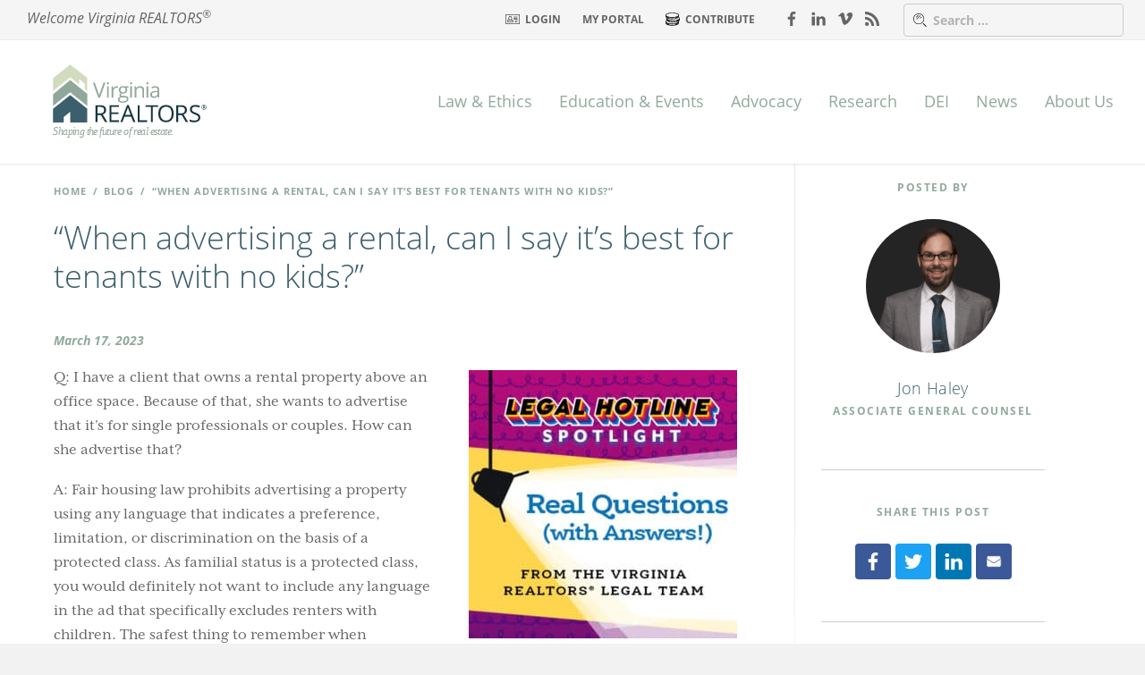

--- FILE ---
content_type: text/html; charset=UTF-8
request_url: https://virginiarealtors.org/2023/03/17/when-advertising-a-rental-can-i-say-its-best-for-tenants-with-no-kids/
body_size: 29417
content:

<!DOCTYPE html>
<html class="no-js carbon-no-mobile" lang="en-US">
<head>
<meta charset="UTF-8">
<meta http-equiv="X-UA-Compatible" content="IE=edge,chrome=1">
<meta name="title" content="“When advertising a rental, can I say it’s best for tenants with no kids?” - Virginia REALTORS®">
<meta name="viewport" id="viewport" content="width=device-width,minimum-scale=1.0,maximum-scale=1.0,initial-scale=1.0, user-scalable=0" />
<link rel="pingback" href="https://virginiarealtors.org/xmlrpc.php" />
<link rel="apple-touch-icon" sizes="180x180" href="/apple-touch-icon.png">
<link rel="icon" type="image/png" href="/favicon-32x32.png" sizes="32x32">
<link rel="icon" type="image/png" href="/favicon-16x16.png" sizes="16x16">
<link rel="manifest" href="/manifest.json">
<link rel="mask-icon" href="/safari-pinned-tab.svg" color="#3c5f6e">
<meta name="theme-color" content="#ffffff">
<meta name='robots' content='index, follow, max-image-preview:large, max-snippet:-1, max-video-preview:-1' />
<meta name="dlm-version" content="5.1.6">
	<!-- This site is optimized with the Yoast SEO plugin v26.8 - https://yoast.com/product/yoast-seo-wordpress/ -->
	<title>“When advertising a rental, can I say it’s best for tenants with no kids?” - Virginia REALTORS®</title>
	<link rel="canonical" href="https://virginiarealtors.org/2023/03/17/when-advertising-a-rental-can-i-say-its-best-for-tenants-with-no-kids/" />
	<meta property="og:locale" content="en_US" />
	<meta property="og:type" content="article" />
	<meta property="og:title" content="“When advertising a rental, can I say it’s best for tenants with no kids?” - Virginia REALTORS®" />
	<meta property="og:description" content="Q: I have a client that owns a rental property above an office space. Because of that, she wants to advertise that it’s for single professionals or couples. How&hellip;" />
	<meta property="og:url" content="https://virginiarealtors.org/2023/03/17/when-advertising-a-rental-can-i-say-its-best-for-tenants-with-no-kids/" />
	<meta property="og:site_name" content="Virginia REALTORS®" />
	<meta property="article:publisher" content="https://www.facebook.com/VirginiaREALTORS" />
	<meta property="article:published_time" content="2023-03-17T12:14:40+00:00" />
	<meta property="article:modified_time" content="2023-03-17T13:58:19+00:00" />
	<meta property="og:image" content="https://virginiarealtors.org/wp-content/uploads/2023/03/Legal-Hotline-Spotlight-square-PURPLE-300x300.jpg" />
	<meta name="author" content="Jon Haley" />
	<meta name="twitter:card" content="summary_large_image" />
	<meta name="twitter:creator" content="@REALTORS_VA" />
	<meta name="twitter:site" content="@REALTORS_VA" />
	<meta name="twitter:label1" content="Written by" />
	<meta name="twitter:data1" content="Jon Haley" />
	<meta name="twitter:label2" content="Est. reading time" />
	<meta name="twitter:data2" content="2 minutes" />
	<script type="application/ld+json" class="yoast-schema-graph">{"@context":"https://schema.org","@graph":[{"@type":"Article","@id":"https://virginiarealtors.org/2023/03/17/when-advertising-a-rental-can-i-say-its-best-for-tenants-with-no-kids/#article","isPartOf":{"@id":"https://virginiarealtors.org/2023/03/17/when-advertising-a-rental-can-i-say-its-best-for-tenants-with-no-kids/"},"author":{"name":"Jon Haley","@id":"https://virginiarealtors.org/#/schema/person/0af07264d0b213a86b932989ae43e473"},"headline":"“When advertising a rental, can I say it’s best for tenants with no kids?”","datePublished":"2023-03-17T12:14:40+00:00","dateModified":"2023-03-17T13:58:19+00:00","mainEntityOfPage":{"@id":"https://virginiarealtors.org/2023/03/17/when-advertising-a-rental-can-i-say-its-best-for-tenants-with-no-kids/"},"wordCount":206,"commentCount":0,"image":{"@id":"https://virginiarealtors.org/2023/03/17/when-advertising-a-rental-can-i-say-its-best-for-tenants-with-no-kids/#primaryimage"},"thumbnailUrl":"https://virginiarealtors.org/wp-content/uploads/2023/03/Legal-Hotline-Spotlight-square-PURPLE-300x300.jpg","articleSection":["Legal"],"inLanguage":"en-US","potentialAction":[{"@type":"CommentAction","name":"Comment","target":["https://virginiarealtors.org/2023/03/17/when-advertising-a-rental-can-i-say-its-best-for-tenants-with-no-kids/#respond"]}]},{"@type":"WebPage","@id":"https://virginiarealtors.org/2023/03/17/when-advertising-a-rental-can-i-say-its-best-for-tenants-with-no-kids/","url":"https://virginiarealtors.org/2023/03/17/when-advertising-a-rental-can-i-say-its-best-for-tenants-with-no-kids/","name":"“When advertising a rental, can I say it’s best for tenants with no kids?” - Virginia REALTORS®","isPartOf":{"@id":"https://virginiarealtors.org/#website"},"primaryImageOfPage":{"@id":"https://virginiarealtors.org/2023/03/17/when-advertising-a-rental-can-i-say-its-best-for-tenants-with-no-kids/#primaryimage"},"image":{"@id":"https://virginiarealtors.org/2023/03/17/when-advertising-a-rental-can-i-say-its-best-for-tenants-with-no-kids/#primaryimage"},"thumbnailUrl":"https://virginiarealtors.org/wp-content/uploads/2023/03/Legal-Hotline-Spotlight-square-PURPLE-300x300.jpg","datePublished":"2023-03-17T12:14:40+00:00","dateModified":"2023-03-17T13:58:19+00:00","author":{"@id":"https://virginiarealtors.org/#/schema/person/0af07264d0b213a86b932989ae43e473"},"breadcrumb":{"@id":"https://virginiarealtors.org/2023/03/17/when-advertising-a-rental-can-i-say-its-best-for-tenants-with-no-kids/#breadcrumb"},"inLanguage":"en-US","potentialAction":[{"@type":"ReadAction","target":["https://virginiarealtors.org/2023/03/17/when-advertising-a-rental-can-i-say-its-best-for-tenants-with-no-kids/"]}]},{"@type":"ImageObject","inLanguage":"en-US","@id":"https://virginiarealtors.org/2023/03/17/when-advertising-a-rental-can-i-say-its-best-for-tenants-with-no-kids/#primaryimage","url":"https://virginiarealtors.org/wp-content/uploads/2023/03/Legal-Hotline-Spotlight-square-PURPLE.jpg","contentUrl":"https://virginiarealtors.org/wp-content/uploads/2023/03/Legal-Hotline-Spotlight-square-PURPLE.jpg","width":600,"height":600,"caption":"Legal Hotline Spotlight"},{"@type":"BreadcrumbList","@id":"https://virginiarealtors.org/2023/03/17/when-advertising-a-rental-can-i-say-its-best-for-tenants-with-no-kids/#breadcrumb","itemListElement":[{"@type":"ListItem","position":1,"name":"Home","item":"https://virginiarealtors.org/"},{"@type":"ListItem","position":2,"name":"Blog","item":"https://virginiarealtors.org/blog/"},{"@type":"ListItem","position":3,"name":"“When advertising a rental, can I say it’s best for tenants with no kids?”"}]},{"@type":"WebSite","@id":"https://virginiarealtors.org/#website","url":"https://virginiarealtors.org/","name":"Virginia REALTORS®","description":"Shaping the future of real estate","potentialAction":[{"@type":"SearchAction","target":{"@type":"EntryPoint","urlTemplate":"https://virginiarealtors.org/?s={search_term_string}"},"query-input":{"@type":"PropertyValueSpecification","valueRequired":true,"valueName":"search_term_string"}}],"inLanguage":"en-US"},{"@type":"Person","@id":"https://virginiarealtors.org/#/schema/person/0af07264d0b213a86b932989ae43e473","name":"Jon Haley","image":{"@type":"ImageObject","inLanguage":"en-US","@id":"https://virginiarealtors.org/#/schema/person/image/","url":"https://secure.gravatar.com/avatar/ff34677953fd8ed33a66950a1544c360f35c0aa323197f95a7ed92319b3ce2f2?s=96&d=mm&r=g","contentUrl":"https://secure.gravatar.com/avatar/ff34677953fd8ed33a66950a1544c360f35c0aa323197f95a7ed92319b3ce2f2?s=96&d=mm&r=g","caption":"Jon Haley"},"url":"https://virginiarealtors.org/author/89280247/"}]}</script>
	<!-- / Yoast SEO plugin. -->


<link rel='dns-prefetch' href='//use.typekit.net' />

<link rel="alternate" type="application/rss+xml" title="Virginia REALTORS® &raquo; “When advertising a rental, can I say it’s best for tenants with no kids?” Comments Feed" href="https://virginiarealtors.org/2023/03/17/when-advertising-a-rental-can-i-say-its-best-for-tenants-with-no-kids/feed/" />
<link rel="alternate" title="oEmbed (JSON)" type="application/json+oembed" href="https://virginiarealtors.org/wp-json/oembed/1.0/embed?url=https%3A%2F%2Fvirginiarealtors.org%2F2023%2F03%2F17%2Fwhen-advertising-a-rental-can-i-say-its-best-for-tenants-with-no-kids%2F" />
<link rel="alternate" title="oEmbed (XML)" type="text/xml+oembed" href="https://virginiarealtors.org/wp-json/oembed/1.0/embed?url=https%3A%2F%2Fvirginiarealtors.org%2F2023%2F03%2F17%2Fwhen-advertising-a-rental-can-i-say-its-best-for-tenants-with-no-kids%2F&#038;format=xml" />
<style id='wp-img-auto-sizes-contain-inline-css' type='text/css'>
img:is([sizes=auto i],[sizes^="auto," i]){contain-intrinsic-size:3000px 1500px}
/*# sourceURL=wp-img-auto-sizes-contain-inline-css */
</style>
<link data-minify="1" rel='stylesheet' id='tribe-events-pro-mini-calendar-block-styles-css' href='https://virginiarealtors.org/wp-content/cache/min/1/wp-content/plugins/events-calendar-pro/build/css/tribe-events-pro-mini-calendar-block.css?ver=1768429058' type='text/css' media='all' />
<link rel='stylesheet' id='wp-block-library-css' href='https://virginiarealtors.org/wp-includes/css/dist/block-library/style.min.css?ver=6.9' type='text/css' media='all' />
<style id='global-styles-inline-css' type='text/css'>
:root{--wp--preset--aspect-ratio--square: 1;--wp--preset--aspect-ratio--4-3: 4/3;--wp--preset--aspect-ratio--3-4: 3/4;--wp--preset--aspect-ratio--3-2: 3/2;--wp--preset--aspect-ratio--2-3: 2/3;--wp--preset--aspect-ratio--16-9: 16/9;--wp--preset--aspect-ratio--9-16: 9/16;--wp--preset--color--black: #000000;--wp--preset--color--cyan-bluish-gray: #abb8c3;--wp--preset--color--white: #ffffff;--wp--preset--color--pale-pink: #f78da7;--wp--preset--color--vivid-red: #cf2e2e;--wp--preset--color--luminous-vivid-orange: #ff6900;--wp--preset--color--luminous-vivid-amber: #fcb900;--wp--preset--color--light-green-cyan: #7bdcb5;--wp--preset--color--vivid-green-cyan: #00d084;--wp--preset--color--pale-cyan-blue: #8ed1fc;--wp--preset--color--vivid-cyan-blue: #0693e3;--wp--preset--color--vivid-purple: #9b51e0;--wp--preset--gradient--vivid-cyan-blue-to-vivid-purple: linear-gradient(135deg,rgb(6,147,227) 0%,rgb(155,81,224) 100%);--wp--preset--gradient--light-green-cyan-to-vivid-green-cyan: linear-gradient(135deg,rgb(122,220,180) 0%,rgb(0,208,130) 100%);--wp--preset--gradient--luminous-vivid-amber-to-luminous-vivid-orange: linear-gradient(135deg,rgb(252,185,0) 0%,rgb(255,105,0) 100%);--wp--preset--gradient--luminous-vivid-orange-to-vivid-red: linear-gradient(135deg,rgb(255,105,0) 0%,rgb(207,46,46) 100%);--wp--preset--gradient--very-light-gray-to-cyan-bluish-gray: linear-gradient(135deg,rgb(238,238,238) 0%,rgb(169,184,195) 100%);--wp--preset--gradient--cool-to-warm-spectrum: linear-gradient(135deg,rgb(74,234,220) 0%,rgb(151,120,209) 20%,rgb(207,42,186) 40%,rgb(238,44,130) 60%,rgb(251,105,98) 80%,rgb(254,248,76) 100%);--wp--preset--gradient--blush-light-purple: linear-gradient(135deg,rgb(255,206,236) 0%,rgb(152,150,240) 100%);--wp--preset--gradient--blush-bordeaux: linear-gradient(135deg,rgb(254,205,165) 0%,rgb(254,45,45) 50%,rgb(107,0,62) 100%);--wp--preset--gradient--luminous-dusk: linear-gradient(135deg,rgb(255,203,112) 0%,rgb(199,81,192) 50%,rgb(65,88,208) 100%);--wp--preset--gradient--pale-ocean: linear-gradient(135deg,rgb(255,245,203) 0%,rgb(182,227,212) 50%,rgb(51,167,181) 100%);--wp--preset--gradient--electric-grass: linear-gradient(135deg,rgb(202,248,128) 0%,rgb(113,206,126) 100%);--wp--preset--gradient--midnight: linear-gradient(135deg,rgb(2,3,129) 0%,rgb(40,116,252) 100%);--wp--preset--font-size--small: 13px;--wp--preset--font-size--medium: 20px;--wp--preset--font-size--large: 36px;--wp--preset--font-size--x-large: 42px;--wp--preset--spacing--20: 0.44rem;--wp--preset--spacing--30: 0.67rem;--wp--preset--spacing--40: 1rem;--wp--preset--spacing--50: 1.5rem;--wp--preset--spacing--60: 2.25rem;--wp--preset--spacing--70: 3.38rem;--wp--preset--spacing--80: 5.06rem;--wp--preset--shadow--natural: 6px 6px 9px rgba(0, 0, 0, 0.2);--wp--preset--shadow--deep: 12px 12px 50px rgba(0, 0, 0, 0.4);--wp--preset--shadow--sharp: 6px 6px 0px rgba(0, 0, 0, 0.2);--wp--preset--shadow--outlined: 6px 6px 0px -3px rgb(255, 255, 255), 6px 6px rgb(0, 0, 0);--wp--preset--shadow--crisp: 6px 6px 0px rgb(0, 0, 0);}:where(.is-layout-flex){gap: 0.5em;}:where(.is-layout-grid){gap: 0.5em;}body .is-layout-flex{display: flex;}.is-layout-flex{flex-wrap: wrap;align-items: center;}.is-layout-flex > :is(*, div){margin: 0;}body .is-layout-grid{display: grid;}.is-layout-grid > :is(*, div){margin: 0;}:where(.wp-block-columns.is-layout-flex){gap: 2em;}:where(.wp-block-columns.is-layout-grid){gap: 2em;}:where(.wp-block-post-template.is-layout-flex){gap: 1.25em;}:where(.wp-block-post-template.is-layout-grid){gap: 1.25em;}.has-black-color{color: var(--wp--preset--color--black) !important;}.has-cyan-bluish-gray-color{color: var(--wp--preset--color--cyan-bluish-gray) !important;}.has-white-color{color: var(--wp--preset--color--white) !important;}.has-pale-pink-color{color: var(--wp--preset--color--pale-pink) !important;}.has-vivid-red-color{color: var(--wp--preset--color--vivid-red) !important;}.has-luminous-vivid-orange-color{color: var(--wp--preset--color--luminous-vivid-orange) !important;}.has-luminous-vivid-amber-color{color: var(--wp--preset--color--luminous-vivid-amber) !important;}.has-light-green-cyan-color{color: var(--wp--preset--color--light-green-cyan) !important;}.has-vivid-green-cyan-color{color: var(--wp--preset--color--vivid-green-cyan) !important;}.has-pale-cyan-blue-color{color: var(--wp--preset--color--pale-cyan-blue) !important;}.has-vivid-cyan-blue-color{color: var(--wp--preset--color--vivid-cyan-blue) !important;}.has-vivid-purple-color{color: var(--wp--preset--color--vivid-purple) !important;}.has-black-background-color{background-color: var(--wp--preset--color--black) !important;}.has-cyan-bluish-gray-background-color{background-color: var(--wp--preset--color--cyan-bluish-gray) !important;}.has-white-background-color{background-color: var(--wp--preset--color--white) !important;}.has-pale-pink-background-color{background-color: var(--wp--preset--color--pale-pink) !important;}.has-vivid-red-background-color{background-color: var(--wp--preset--color--vivid-red) !important;}.has-luminous-vivid-orange-background-color{background-color: var(--wp--preset--color--luminous-vivid-orange) !important;}.has-luminous-vivid-amber-background-color{background-color: var(--wp--preset--color--luminous-vivid-amber) !important;}.has-light-green-cyan-background-color{background-color: var(--wp--preset--color--light-green-cyan) !important;}.has-vivid-green-cyan-background-color{background-color: var(--wp--preset--color--vivid-green-cyan) !important;}.has-pale-cyan-blue-background-color{background-color: var(--wp--preset--color--pale-cyan-blue) !important;}.has-vivid-cyan-blue-background-color{background-color: var(--wp--preset--color--vivid-cyan-blue) !important;}.has-vivid-purple-background-color{background-color: var(--wp--preset--color--vivid-purple) !important;}.has-black-border-color{border-color: var(--wp--preset--color--black) !important;}.has-cyan-bluish-gray-border-color{border-color: var(--wp--preset--color--cyan-bluish-gray) !important;}.has-white-border-color{border-color: var(--wp--preset--color--white) !important;}.has-pale-pink-border-color{border-color: var(--wp--preset--color--pale-pink) !important;}.has-vivid-red-border-color{border-color: var(--wp--preset--color--vivid-red) !important;}.has-luminous-vivid-orange-border-color{border-color: var(--wp--preset--color--luminous-vivid-orange) !important;}.has-luminous-vivid-amber-border-color{border-color: var(--wp--preset--color--luminous-vivid-amber) !important;}.has-light-green-cyan-border-color{border-color: var(--wp--preset--color--light-green-cyan) !important;}.has-vivid-green-cyan-border-color{border-color: var(--wp--preset--color--vivid-green-cyan) !important;}.has-pale-cyan-blue-border-color{border-color: var(--wp--preset--color--pale-cyan-blue) !important;}.has-vivid-cyan-blue-border-color{border-color: var(--wp--preset--color--vivid-cyan-blue) !important;}.has-vivid-purple-border-color{border-color: var(--wp--preset--color--vivid-purple) !important;}.has-vivid-cyan-blue-to-vivid-purple-gradient-background{background: var(--wp--preset--gradient--vivid-cyan-blue-to-vivid-purple) !important;}.has-light-green-cyan-to-vivid-green-cyan-gradient-background{background: var(--wp--preset--gradient--light-green-cyan-to-vivid-green-cyan) !important;}.has-luminous-vivid-amber-to-luminous-vivid-orange-gradient-background{background: var(--wp--preset--gradient--luminous-vivid-amber-to-luminous-vivid-orange) !important;}.has-luminous-vivid-orange-to-vivid-red-gradient-background{background: var(--wp--preset--gradient--luminous-vivid-orange-to-vivid-red) !important;}.has-very-light-gray-to-cyan-bluish-gray-gradient-background{background: var(--wp--preset--gradient--very-light-gray-to-cyan-bluish-gray) !important;}.has-cool-to-warm-spectrum-gradient-background{background: var(--wp--preset--gradient--cool-to-warm-spectrum) !important;}.has-blush-light-purple-gradient-background{background: var(--wp--preset--gradient--blush-light-purple) !important;}.has-blush-bordeaux-gradient-background{background: var(--wp--preset--gradient--blush-bordeaux) !important;}.has-luminous-dusk-gradient-background{background: var(--wp--preset--gradient--luminous-dusk) !important;}.has-pale-ocean-gradient-background{background: var(--wp--preset--gradient--pale-ocean) !important;}.has-electric-grass-gradient-background{background: var(--wp--preset--gradient--electric-grass) !important;}.has-midnight-gradient-background{background: var(--wp--preset--gradient--midnight) !important;}.has-small-font-size{font-size: var(--wp--preset--font-size--small) !important;}.has-medium-font-size{font-size: var(--wp--preset--font-size--medium) !important;}.has-large-font-size{font-size: var(--wp--preset--font-size--large) !important;}.has-x-large-font-size{font-size: var(--wp--preset--font-size--x-large) !important;}
/*# sourceURL=global-styles-inline-css */
</style>

<style id='classic-theme-styles-inline-css' type='text/css'>
/*! This file is auto-generated */
.wp-block-button__link{color:#fff;background-color:#32373c;border-radius:9999px;box-shadow:none;text-decoration:none;padding:calc(.667em + 2px) calc(1.333em + 2px);font-size:1.125em}.wp-block-file__button{background:#32373c;color:#fff;text-decoration:none}
/*# sourceURL=/wp-includes/css/classic-themes.min.css */
</style>
<link data-minify="1" rel='stylesheet' id='dlm_buttons_fontawesome-css' href='https://virginiarealtors.org/wp-content/cache/min/1/wp-content/plugins/dlm-buttons/assets/css/dlm-fontawesome.min.css?ver=1768429059' type='text/css' media='all' />
<link rel='stylesheet' id='dlm_buttons_front-css' href='https://virginiarealtors.org/wp-content/plugins/dlm-buttons/assets/css/dlm-buttons-front.min.css?ver=4.2.2' type='text/css' media='all' />
<link data-minify="1" rel='stylesheet' id='carbon-styles-css' href='https://virginiarealtors.org/wp-content/cache/min/1/wp-content/themes/varealtor/public/styles/carbon_styles.css?ver=1768429059' type='text/css' media='all' />
<script type="text/javascript" src="https://virginiarealtors.org/wp-includes/js/jquery/jquery.min.js?ver=3.7.1" id="jquery-core-js"></script>
<script type="text/javascript" src="https://virginiarealtors.org/wp-includes/js/jquery/jquery-migrate.min.js?ver=3.4.1" id="jquery-migrate-js"></script>
<script data-minify="1" type="text/javascript" src="https://virginiarealtors.org/wp-content/cache/min/1/oqn4iaf.js?ver=1768429059" id="typekit-js"></script>
<script type="text/javascript" id="typekit-js-after">
/* <![CDATA[ */
try{Typekit.load({ async: false });}catch(e){}
//# sourceURL=typekit-js-after
/* ]]> */
</script>
<link rel="https://api.w.org/" href="https://virginiarealtors.org/wp-json/" /><link rel="alternate" title="JSON" type="application/json" href="https://virginiarealtors.org/wp-json/wp/v2/posts/3168660" /><link rel='shortlink' href='https://virginiarealtors.org/?p=3168660' />
<!-- Stream WordPress user activity plugin v4.1.1 -->
<meta name="tec-api-version" content="v1"><meta name="tec-api-origin" content="https://virginiarealtors.org"><link rel="alternate" href="https://virginiarealtors.org/wp-json/tribe/events/v1/" /><!-- Facebook Pixel Code -->
<script>
  !function(f,b,e,v,n,t,s)
  {if(f.fbq)return;n=f.fbq=function(){n.callMethod?
  n.callMethod.apply(n,arguments):n.queue.push(arguments)};
  if(!f._fbq)f._fbq=n;n.push=n;n.loaded=!0;n.version='2.0';
  n.queue=[];t=b.createElement(e);t.async=!0;
  t.src=v;s=b.getElementsByTagName(e)[0];
  s.parentNode.insertBefore(t,s)}(window, document,'script',
  'https://connect.facebook.net/en_US/fbevents.js');
  fbq('init', '341020273127012');
  fbq('track', 'PageView');
</script>
<noscript><img height="1" width="1" style="display:none"
  src="https://www.facebook.com/tr?id=341020273127012&ev=PageView&noscript=1"
/></noscript>
<!-- End Facebook Pixel Code -->
<!-- Google tag (gtag.js) -->
<script async src="https://www.googletagmanager.com/gtag/js?id=G-GC5LESRTVV"></script>
<script>
  window.dataLayer = window.dataLayer || [];
  function gtag(){dataLayer.push(arguments);}
  gtag('js', new Date());

  gtag('config', 'G-GC5LESRTVV');
</script>
<meta name="generator" content="WP Rocket 3.20.2" data-wpr-features="wpr_minify_js wpr_minify_css wpr_desktop" /></head>
<body class="wp-singular post-template-default single single-post postid-3168660 single-format-standard wp-theme-varealtor wp-child-theme-varealtor touch-nav-enabled tribe-no-js">
<div data-rocket-location-hash="5451a2758647cf8b15a0f4e8303cc1df" style="width: 0; height: 0; position: absolute; visibility: hidden"><svg xmlns="http://www.w3.org/2000/svg"><symbol id="icon-business-resources" viewBox="0 0 50 50"><path fill-rule="evenodd" d="M33.978 0c1.45 0 2.844.27 4.179.813a10.896 10.896 0 0 1 3.69 2.42c1.08 1.084 1.893 2.3 2.439 3.648.534 1.302.8 2.686.8 4.15 0 1.463-.266 2.846-.8 4.149-.546 1.348-1.359 2.564-2.438 3.648L21.337 39.194a6.869 6.869 0 0 1-2.229 1.47 6.917 6.917 0 0 1-2.507.484 6.917 6.917 0 0 1-2.507-.484 6.869 6.869 0 0 1-2.23-1.47A6.401 6.401 0 0 1 10.403 37a6.435 6.435 0 0 1-.487-2.49c0-.888.162-1.723.487-2.507a6.627 6.627 0 0 1 1.463-2.196L30.79 11.03a2.17 2.17 0 0 1 1.585-.657 2.15 2.15 0 0 1 1.567.657c.441.438.662.957.662 1.556 0 .611-.22 1.136-.662 1.574L15.016 32.936a2.13 2.13 0 0 0-.644 1.573c0 .61.215 1.13.644 1.556.465.438.993.657 1.585.657s1.12-.219 1.584-.657l20.511-20.367c1.289-1.279 1.933-2.835 1.933-4.668 0-1.832-.644-3.388-1.933-4.668-1.323-1.29-2.896-1.936-4.718-1.936-1.834 0-3.401.645-4.701 1.936L8.713 26.677a10.807 10.807 0 0 0-2.437 3.665 10.842 10.842 0 0 0-.819 4.167c0 1.43.273 2.818.819 4.167a10.85 10.85 0 0 0 2.437 3.648c1.103 1.083 2.334 1.896 3.692 2.437a11.23 11.23 0 0 0 8.392 0c1.358-.541 2.589-1.354 3.691-2.437l20.477-20.332a2.17 2.17 0 0 1 1.584-.657 2.15 2.15 0 0 1 1.567.657c.441.438.662.956.662 1.556 0 .61-.22 1.135-.662 1.573L27.64 45.453a15.442 15.442 0 0 1-5.171 3.406A15.331 15.331 0 0 1 16.6 50c-2.043 0-3.999-.38-5.868-1.141a15.442 15.442 0 0 1-5.171-3.406 15.257 15.257 0 0 1-3.413-5.118A15.206 15.206 0 0 1 1 34.51c0-2.029.383-3.97 1.15-5.826a15.556 15.556 0 0 1 3.412-5.135h.017L26.125 3.233A10.939 10.939 0 0 1 29.8.813 11.185 11.185 0 0 1 33.978 0z"/></symbol><symbol id="icon-calendar" viewBox="0 0 50 50"><g fill-rule="evenodd"><path d="M8.778 41.105h7.497v-3.427H8.778zm0-7.971h7.497v-3.427H8.778zm12.105-7.974h7.498v-3.427h-7.498zm0 15.945h7.498v-3.427h-7.498zm0-7.971h7.498v-3.427h-7.498zm12.165-7.974h7.498v-3.427h-7.498zm0 15.945h7.498v-3.427h-7.498zm0-7.971h7.498v-3.427h-7.498z"/><path d="M40.254.296h-3.427V6.38h-10.45V.296h-3.428V6.38H12.5V.296H9.076V6.38H.215v43.225h48.898V6.38h-8.859V.296zm5.432 9.507v36.376H3.639V9.803h5.437v4.132H12.5V9.803h10.45v4.132h3.427V9.803h10.451v4.132h3.427V9.803h5.432z"/></g></symbol><symbol id="icon-checkmark" viewBox="0 0 50 50"><path fill="#74C21A" d="M6.818 20.908L0 27.726 17.044 44.77l32.953-32.952L43.179 5 17.044 31.135z"/></symbol><symbol id="icon-chevron--right" viewBox="0 0 50 50"><path fill-rule="evenodd" d="M43.05 24.554L23.443 0H6.069l19.597 24.52L6 49.998h17.426z"/></symbol><symbol id="icon-chevron-down" viewBox="0 0 24 24"><path d="M16.594 8.578L18 9.984l-6 6-6-6 1.406-1.406L12 13.172z"/></symbol><symbol id="icon-chevron-left" viewBox="0 0 24 24"><path d="M15.422 7.406L10.828 12l4.594 4.594L14.016 18l-6-6 6-6z"/></symbol><symbol id="icon-chevron-right" viewBox="0 0 24 24"><path d="M9.984 6l6 6-6 6-1.406-1.406L13.172 12 8.578 7.406z"/></symbol><symbol id="icon-chevron-up" viewBox="0 0 24 24"><path d="M12 8.016l6 6-1.406 1.406L12 10.828l-4.594 4.594L6 14.016z"/></symbol><symbol id="icon-coins" viewBox="0 0 50 50"><path fill-rule="evenodd" d="M26.56 28.753c-12.583 0-21.352-3.555-21.352-6.748 0-.091.018-.183.033-.276 4.574 2.027 11.506 3.055 18.194 3.055 9.149 0 18.733-1.93 22.13-5.696 1.504.932 2.347 1.94 2.347 2.917 0 3.193-8.769 6.748-21.352 6.748zm21.352-1.465c0 .83-.37 1.593-1.041 2.291v-3.012c.377-.243.725-.496 1.041-.758v1.479zm-3.124 3.772a14.74 14.74 0 0 1-1.042.485v-3.433c.358-.14.708-.284 1.042-.433v3.38zm-5.208 1.76v-3.433a35.373 35.373 0 0 0 2.083-.558v3.457a30.54 30.54 0 0 1-2.083.535zm-7.291 1.01v-3.282a55.138 55.138 0 0 0 5.208-.716v3.395a56.408 56.408 0 0 1-5.208.604zm-6.25.199v-3.224c.173 0 .348.005.521.005 1.213 0 2.433-.038 3.646-.106v3.246a79.764 79.764 0 0 1-3.646.087c-.177 0-.346-.006-.52-.008zm-6.25-.275v-3.31c1.37.15 2.765.252 4.167.31v3.24a74.849 74.849 0 0 1-4.166-.24zm-4.165-.527v-3.395c.68.128 1.376.244 2.083.348v3.351a49.508 49.508 0 0 1-2.083-.304zm-4.167-.94v-3.458c.668.203 1.366.387 2.083.558v3.434a30.54 30.54 0 0 1-2.083-.535zM8.333 31.06v-3.381c.333.15.683.294 1.041.433v3.433a14.603 14.603 0 0 1-1.041-.485zm36.455 2.253c0 3.193-8.77 6.749-21.353 6.749-12.583 0-21.352-3.556-21.352-6.75 0-.965.822-1.96 2.293-2.885 3.348 3.93 12.99 5.665 22.184 5.665 6.698 0 13.642-.917 18.213-2.933.005.05.015.104.015.154zm0 5.283c0 .83-.371 1.592-1.042 2.29v-3.01c.377-.244.725-.497 1.042-.762v1.482zm-3.125 3.772c-.324.169-.673.33-1.042.486V39.42c.359-.14.709-.286 1.042-.433v3.38zm-3.125 1.226a30.54 30.54 0 0 1-2.083.535v-3.434a37.064 37.064 0 0 0 2.083-.557v3.456zm-4.166.941a56.751 56.751 0 0 1-5.208.605v-3.284a55.477 55.477 0 0 0 5.208-.716v3.395zm-7.291.723a79.764 79.764 0 0 1-3.646.087c-.177 0-.345-.005-.52-.007v-3.224c.173 0 .348.004.52.004a63.37 63.37 0 0 0 3.646-.107v3.247zm-6.25.045a74.849 74.849 0 0 1-4.166-.24v-3.31c1.369.148 2.765.251 4.166.308v3.242zm-6.249-.464a49.508 49.508 0 0 1-2.083-.304V41.14c.68.129 1.376.244 2.083.347v3.352zm-4.166-.71a30.54 30.54 0 0 1-2.083-.535v-3.456c.667.201 1.365.386 2.083.557v3.434zm-4.167-1.275a14.162 14.162 0 0 1-1.041-.486v-3.381c.333.147.683.294 1.041.433v3.434zm-3.124-1.968c-.671-.698-1.042-1.46-1.042-2.29v-1.482c.317.265.665.518 1.042.762v3.01zM5.208 25.81c.317.262.664.515 1.041.758v3.012c-.67-.698-1.041-1.462-1.041-2.291v-1.48zm-2.083-7.394c-.671-.698-1.042-1.463-1.042-2.29v-1.482c.317.264.665.516 1.042.76v3.012zm2.083 1.479v-3.38c.333.15.683.294 1.041.435v3.43a13.36 13.36 0 0 1-1.041-.485zm5.208-1.67v3.432a28.817 28.817 0 0 1-2.083-.535v-3.454c.667.2 1.365.385 2.083.557zm4.166.791v3.352a49.508 49.508 0 0 1-2.083-.304v-3.396c.68.128 1.376.245 2.083.348zm6.25.574v3.242a71.905 71.905 0 0 1-4.167-.243V19.28c1.369.148 2.765.252 4.166.309zm6.249-.052v3.25a83.834 83.834 0 0 1-3.646.084c-.177 0-.345-.005-.52-.006v-3.223l.52.003c1.213 0 2.434-.036 3.646-.108zm7.29-.87v3.396a57.129 57.129 0 0 1-5.207.603v-3.283a55.477 55.477 0 0 0 5.208-.716zm4.167-1v3.454c-.649.196-1.348.372-2.083.535v-3.432a38.918 38.918 0 0 0 2.083-.557zm3.125-1.153v3.38c-.324.17-.673.331-1.042.486V16.95c.359-.14.709-.285 1.042-.435zm3.125-1.871v1.481c0 .828-.371 1.593-1.042 2.29v-3.01c.377-.245.725-.497 1.042-.761zM23.435 4.09c12.584 0 21.353 3.557 21.353 6.751 0 3.191-8.77 6.747-21.353 6.747-12.583 0-21.352-3.556-21.352-6.747 0-3.194 8.77-6.75 21.352-6.75zm26.56 17.914c0-1.846-1.272-3.414-3.36-4.696.034-.1.088-.197.114-.3h.122V10.84h-.01s.01-.023.01-.072C46.87 5.05 34.796 2 23.435 2 12.075 2 0 5.033 0 10.753a.32.32 0 0 0 .01.088H0v6.168h.122c.356 1.444 1.53 2.684 3.24 3.729-.14.41-.237.827-.237 1.267 0 .05.007.096.01.144h-.01v6.167h.122c.025.105.077.202.11.303C1.271 29.9 0 31.469 0 33.313c0 .05.007.095.01.143H0v6.168h.122C1.39 45.057 12.728 47.4 23.435 47.4c10.708 0 22.044-2.343 23.314-7.776h.122v-6.168h-.01c.001-.048.01-.094.01-.143 0-.403-.081-.786-.198-1.163 1.688-1.051 2.847-2.317 3.2-3.834h.123V22.15h-.01c.001-.048.01-.094.01-.144z"/></symbol><symbol id="icon-community" viewBox="0 0 50 50"><path fill-rule="evenodd" d="M31.522 30.072s-13.44 0-18.479 11.612c0 0 8.416 3.316 18.479 3.316C41.585 45 50 41.684 50 41.684c-5.04-11.612-18.478-11.612-18.478-11.612zm0-1.655c5.039 0 8.398-4.975 8.398-13.271 0-8.296-8.398-8.294-8.398-8.294s-8.398 0-8.398 8.294 3.359 13.271 8.398 13.271zm-16.305-5.66c1.657 0 3.079-.678 4.207-1.9-.417-1.667-.648-3.573-.648-5.711 0-3.187 1.241-5.143 2.77-6.349C19.88 5.009 15.217 5 15.217 5S8.3 5 8.3 11.83s2.767 10.927 6.917 10.927zm6.522 5.353l-.235-2.7c-3.387-1.28-6.287-1.288-6.287-1.288S4.15 24.122 0 33.684c0 0 5.35 2.106 12.272 2.619 6.028-6.231 9.467-8.193 9.467-8.193z"/></symbol><symbol id="icon-error" viewBox="0 0 50 50"><g fill="none" fill-rule="evenodd"><circle cx="25" cy="25" r="25" fill="#BA4C3E"/><path fill="#FFF" d="M28.89 13.658c0-1.895-1.611-3.41-3.411-3.41-1.847 0-3.458 1.515-3.458 3.41 0 3.742 2.226 6.11 2.558 17.147h1.753c.331-11.037 2.557-13.405 2.557-17.147zm-.332 23.116a3.073 3.073 0 0 0-3.08-3.08 3.073 3.073 0 0 0-3.078 3.08 3.073 3.073 0 0 0 3.079 3.079 3.073 3.073 0 0 0 3.079-3.08z"/></g></symbol><symbol id="icon-facebook" viewBox="0 0 50 50"><path fill-rule="evenodd" d="M37.96 8.292h-4.716c-3.699 0-4.387 1.772-4.387 4.328v5.68h8.801l-1.167 8.89h-7.634V50h-9.193V27.19H12V18.3h7.664v-6.551C19.664 4.148 24.32 0 31.111 0c3.247 0 6.039.242 6.85.362v7.93z"/></symbol><symbol id="icon-hotline-legal-resources" viewBox="0 0 50 50"><path fill-rule="evenodd" d="M24.874 3.006c-.56.06-1.025.592-1.012 1.154v2.258c-2.12 1.471-4.331 2.29-6.823 2.29-2.652 0-5.49-.375-8.527-1.563a1.148 1.148 0 0 0-.729-.141 1.16 1.16 0 0 0-.89.675L.108 23.543c-.108.256-.112.469-.106.73.106 4.285 3.629 7.745 7.941 7.745 4.31 0 7.771-3.462 7.942-7.746.008-.248.017-.468-.073-.675l-5.808-13.556c2.475.696 4.846.942 7.035.942 2.481 0 4.746-.727 6.823-1.919v29.208h-11.37a.904.904 0 0 0-.107 0 1.14 1.14 0 0 0-1.031 1.138v6.823c0 .627.51 1.137 1.137 1.137h25.015c.629 0 1.137-.51 1.137-1.137V39.41c0-.627-.508-1.138-1.137-1.138H26.135V9.064c2.081 1.192 4.341 1.919 6.825 1.919 2.191 0 4.558-.246 7.035-.942l-5.81 13.556c-.09.207-.08.427-.071.675.173 4.284 3.63 7.746 7.942 7.746 4.31 0 7.835-3.46 7.943-7.746.004-.26.002-.473-.108-.729L43.103 7.68a1.139 1.139 0 0 0-1.617-.533c-3.037 1.187-5.874 1.562-8.526 1.562-2.49 0-4.704-.819-6.825-2.29V4.16c.017-.646-.617-1.225-1.26-1.154zm-16.93 8.029l5.097 11.887H2.843l5.1-11.887zm34.112 0l5.097 11.887H36.956l5.1-11.887zM2.489 25.195h10.909c-.544 2.581-2.71 4.55-5.455 4.55-2.743 0-4.912-1.969-5.454-4.55zm34.112 0H47.51c-.544 2.581-2.71 4.55-5.454 4.55-2.744 0-4.913-1.969-5.455-4.55zM13.63 45.097h22.74v-4.55H13.63v4.55z"/></symbol><symbol id="icon-id-card" viewBox="0 0 50 50"><path fill-rule="evenodd" d="M27.966 21.991h14.406v-1.645H27.966v1.645zm0-4.114h14.406V16.23H27.966v1.647zm20.338 21.438c0 .886-.744 1.609-1.658 1.609H3.46c-.915 0-1.765-.723-1.765-1.61V11.556c0-.887.85-1.91 1.765-1.91h43.186c.914 0 1.658 1.023 1.658 1.91v27.76zM46.646 8H3.46C1.607 8 0 9.757 0 11.555v27.76c0 1.797 1.607 3.255 3.46 3.255h43.186c1.852 0 3.353-1.458 3.353-3.255v-27.76C50 9.757 48.5 8 46.646 8zM33.05 34.338h9.322v-1.645H33.05v1.645zm0-4.116h9.322v-1.646H33.05v1.646zm-3.39-4.114h12.712V24.46H29.661v1.647zm-4.237 7.407H8.474v-3.068c0-1.485 1.244-2.694 2.773-2.694h1.469c1.06 1.523 2.53 2.47 4.152 2.47 1.622 0 3.091-.947 4.151-2.47h1.631c1.53 0 2.773 1.21 2.773 2.694v3.068zm-8.555-18.313c2.253 0 4.156 3.062 4.156 6.687 0 1.583-.363 3.059-.96 4.219h-.033a3.135 3.135 0 0 1-1.286 1.645h.088c-.59.524-1.26.823-1.965.823-.706 0-1.376-.3-1.965-.823h.11a3.135 3.135 0 0 1-1.287-1.645h-.055c-.596-1.16-.96-2.636-.96-4.219 0-3.625 1.904-6.687 4.157-6.687zm5.782 10.906h-.744c.512-1.24.813-2.68.813-4.219 0-4.595-2.625-8.334-5.851-8.334-3.227 0-5.851 3.739-5.851 8.334 0 1.54.3 2.98.813 4.219h-.583c-2.463 0-4.467 1.946-4.467 4.34v3.89c0 .455.38.824.847.824h18.644a.835.835 0 0 0 .847-.824v-3.89c0-2.394-2.004-4.34-4.468-4.34z"/></symbol><symbol id="icon-legislative-rpac-info" viewBox="0 0 50 50"><path fill-rule="evenodd" d="M.17 49.798h49.659v-3.973H.17zm6.796-7.947h3.974V25.465H6.966zm32.093 0h3.975V25.465h-3.975zm-10.699 0h3.972V25.465H28.36zm-10.697 0h3.974V25.465h-3.974zM26.15.273h-2.297L.17 17.07v4.42h49.662v-4.42L26.15.273zM6.407 17.518L25 4.328l18.596 13.19H6.408z"/></symbol><symbol id="icon-link-arrow--right" viewBox="0 0 50 50"><path d="M0 31.1v-2.8h37.1c-.8-1.4-2.6-4.1-5.1-6.2-1-1.1-2-2.1-3.2-3.2 3.5.8 6.9 2.1 9.2 3.6 5.5 3 9.1 5.9 12 8.7H0z"/></symbol><symbol id="icon-linkedin" viewBox="0 0 50 50"><path fill-rule="evenodd" d="M7.098 12.9h-.06c-3.487 0-5.715-2.388-5.715-5.37 0-3.04 2.325-5.365 5.837-5.365 3.544 0 5.744 2.325 5.772 5.366.035 2.981-2.228 5.369-5.834 5.369zM1.92 48.228h10.353V17.134H1.92zm47.597 0h-10.32V31.597c0-4.172-1.509-7.029-5.24-7.029-2.856 0-4.55 1.916-5.303 3.77-.25.687-.347 1.596-.347 2.537v17.353H17.988c.125-28.175 0-31.094 0-31.094h10.32v4.519h-.06c1.347-2.135 3.797-5.24 9.381-5.24 6.806 0 11.888 4.455 11.888 13.993v17.822z"/></symbol><symbol id="icon-loader" viewBox="0 0 40 40"><path opacity=".2" d="M20.201 5.169c-8.254 0-14.946 6.692-14.946 14.946 0 8.255 6.692 14.946 14.946 14.946s14.946-6.691 14.946-14.946c-.001-8.254-6.692-14.946-14.946-14.946zm0 26.58c-6.425 0-11.634-5.208-11.634-11.634 0-6.425 5.209-11.634 11.634-11.634 6.425 0 11.633 5.209 11.633 11.634 0 6.426-5.208 11.634-11.633 11.634z"/><path d="M26.013 10.047l1.654-2.866a14.855 14.855 0 0 0-7.466-2.012v3.312c2.119 0 4.1.576 5.812 1.566z"><animateTransform attributeType="xml" attributeName="transform" type="rotate" from="0 20 20" to="360 20 20" dur="0.5s" repeatCount="indefinite"/></path></symbol><symbol id="icon-market-news" viewBox="0 0 50 50"><path fill-rule="evenodd" d="M44.357 16.752c-4.4-10.24-11.48-18.03-15.06-16.577C23.216 2.65 32.92 14.52 3.053 26.658.472 27.711-.181 31.903.9 34.414c1.078 2.506 4.606 5.004 7.187 3.956.447-.183 2.086-.71 2.086-.71 1.842 2.474 3.77 1.008 4.456 2.577.822 1.89 2.608 5.995 3.217 7.39.608 1.394 1.986 2.686 2.986 2.306.998-.381 4.395-1.673 5.695-2.164 1.3-.492 1.609-1.656 1.212-2.567-.428-.987-2.184-1.276-2.687-2.426-.5-1.144-2.136-4.828-2.606-5.99-.639-1.577.72-2.863 2.695-3.066 13.596-1.422 16.138 6.978 20.766 5.095 3.575-1.459 2.848-11.832-1.55-22.063zm-1.53 16.601c-.798.32-6.149-3.895-9.566-11.854-3.42-7.953-2.989-15.224-2.194-15.549.794-.32 6.014 4.77 9.431 12.724 3.417 7.953 3.123 14.354 2.328 14.68z"/></symbol><symbol id="icon-member-news" viewBox="0 0 50 50"><path fill-rule="evenodd" d="M43.75 12.25V6H0v34.375C0 42.101 1.4 43.5 3.125 43.5h42.188A4.687 4.687 0 0 0 50 38.812V12.25h-6.25zm-3.125 28.125h-37.5V9.125h37.5v31.25zm-34.375-25H37.5V18.5H6.25v-3.125zM25 21.625h12.5v3.125H25v-3.125zm0 6.25h12.5V31H25v-3.125zm0 6.25h9.375v3.125H25v-3.125zm-18.75-12.5h15.625V37.25H6.25V21.625z"/></symbol><symbol id="icon-policy-advocacy" viewBox="0 0 50 50"><path fill-rule="evenodd" d="M8.344 50h32.812a2.347 2.347 0 0 0 2.344-2.344V14.844c0-.027-.013-.049-.014-.074-.003-.036-.013-.067-.02-.101a.762.762 0 0 0-.141-.299c-.01-.014-.01-.03-.02-.045L30.805.262c-.005-.004-.011-.004-.016-.009a.772.772 0 0 0-.348-.21c-.03-.009-.057-.012-.088-.016C30.308.019 30.266 0 30.22 0H8.344A2.347 2.347 0 0 0 6 2.344v45.312A2.347 2.347 0 0 0 8.344 50zM31 2.836l9.98 11.226h-9.2c-.343 0-.781-.656-.781-1.171V2.836zM14.594 22.813h20.312c.431 0 .782-.56.782-1.25s-.35-1.25-.782-1.25H14.594c-.431 0-.781.56-.781 1.25s.35 1.25.78 1.25zm0 6.25h20.312c.431 0 .782-.56.782-1.25s-.35-1.25-.782-1.25H14.594c-.431 0-.781.56-.781 1.25s.35 1.25.78 1.25zm0-12.5h9.375c.431 0 .781-.56.781-1.25s-.35-1.25-.781-1.25h-9.375c-.431 0-.781.56-.781 1.25s.35 1.25.78 1.25zm0 18.75h20.312c.431 0 .782-.56.782-1.25s-.35-1.25-.782-1.25H14.594c-.431 0-.781.56-.781 1.25s.35 1.25.78 1.25zm0 6.25h20.312c.431 0 .782-.56.782-1.25s-.35-1.25-.782-1.25H14.594c-.431 0-.781.56-.781 1.25s.35 1.25.78 1.25z"/></symbol><symbol id="icon-rss" viewBox="0 0 50 50"><path fill-rule="evenodd" d="M6.819 50A6.823 6.823 0 0 1 0 43.181a6.82 6.82 0 0 1 13.638 0A6.823 6.823 0 0 1 6.819 50zm24.397-.746c-.428.498-1.03.746-1.67.746h-4.795c-1.171 0-2.126-.891-2.236-2.062-1.032-10.833-9.623-19.424-20.453-20.453A2.243 2.243 0 0 1 0 25.245v-4.792c0-.64.251-1.245.746-1.669.393-.393.962-.605 1.528-.605h.18a31.902 31.902 0 0 1 20.061 9.306 31.857 31.857 0 0 1 9.302 20.064 2.28 2.28 0 0 1-.601 1.705zm18.144.035c-.425.463-.99.711-1.634.711H42.65a2.27 2.27 0 0 1-2.274-2.133c-1.17-20.633-17.61-37.073-38.243-38.279A2.259 2.259 0 0 1 0 7.35V2.27C0 1.635.251 1.066.71.638A2.217 2.217 0 0 1 2.275 0h.106c12.432.637 24.11 5.86 32.921 14.703C44.143 23.506 49.36 35.19 50 47.62a2.152 2.152 0 0 1-.64 1.67z"/></symbol><symbol id="icon-sales-data" viewBox="0 0 50 50"><path fill-rule="evenodd" d="M38.179 8.003a1.668 1.668 0 0 0 .173 3.33h5.963L28.365 27.28l-6.45-6.467a1.664 1.664 0 0 0-1.473-.623c-.373.04-.719.205-.987.467L.59 38.413a1.665 1.665 0 1 0 2.29 2.41L20.563 24.18l6.207 6.207a1.663 1.663 0 0 0 2.773.414l17.13-17.128v5.982a1.665 1.665 0 0 0 1.665 1.685c.927 0 1.681-.758 1.664-1.685V9.668c0-.921-.745-1.665-1.664-1.665h-9.986a1.198 1.198 0 0 0-.173 0"/></symbol><symbol id="icon-search" viewBox="0 0 50 50"><path fill-rule="evenodd" d="M24.503 17.645l.98 1.961 5.596-6.17-1.387-1.385-5.189 5.594zm8.42 15.272C25.842 40 14.359 40 7.277 32.917c-7.082-7.083-7.082-18.57 0-25.654C14.358.18 25.84.18 32.924 7.263c7.082 7.084 7.082 18.57 0 25.654zm1.389-27.033c-7.85-7.845-20.575-7.845-28.425 0-7.85 7.846-7.85 20.567 0 28.412 7.85 7.847 20.575 7.847 28.425 0 7.85-7.845 7.85-20.566 0-28.412zm2.936 30.39l-1.96 1.96L47.051 50l1.96-1.962-11.764-11.763zM19.314 7.556L17.928 6.17l-7.843 7.842 1.386 1.386 7.843-7.843zm6.457-.406L11.065 21.855l1.386 1.385L27.157 8.536l-1.386-1.387z"/></symbol><symbol id="icon-standard-forms" viewBox="0 0 50 50"><path fill-rule="evenodd" d="M42.87 0H14.388a.792.792 0 0 0-.791.792v2.846a.787.787 0 0 0 0 .158h-3.013a.792.792 0 0 0-.783.787v3.009H6.792A.792.792 0 0 0 6 8.383v40.834a.796.796 0 0 0 .792.783h28.487a.792.792 0 0 0 .792-.792V46.2h3.008a.787.787 0 0 0 .788-.792v-3.004h3.008a.792.792 0 0 0 .792-.791V.792A.792.792 0 0 0 42.87 0zM7.584 48.417V9.167h20.259v5.862c.002.436.355.79.791.792h5.834v32.596H7.583zm25.78-34.167H29.42v-3.954l3.941 3.954zm4.92 30.383h-2.212V15.05a.808.808 0 0 0 0-.142.792.792 0 0 0-.213-.416l-6.666-6.646a.833.833 0 0 0-.238-.158h-.062a.775.775 0 0 0-.242-.042H11.383V5.375h26.9v39.258zm3.8-3.8h-2.22V4.583a.792.792 0 0 0-.792-.791H15.167a.788.788 0 0 0 0-.159V1.575h26.916v39.258z"/></symbol><symbol id="icon-star" viewBox="0 0 50 50"><path fill-rule="evenodd" d="M39.803 48.8c-.166 0-.333-.04-.487-.122L25 41.122l-14.317 7.556a1.035 1.035 0 0 1-1.102-.08 1.053 1.053 0 0 1-.417-1.027L11.9 31.564.316 20.228a1.05 1.05 0 0 1 .58-1.79L16.902 16.1l7.16-14.561c.351-.72 1.523-.72 1.875 0l7.16 14.561 16.006 2.336c.394.058.722.334.844.716.125.378.021.796-.264 1.075L38.1 31.564l2.735 16.007a1.053 1.053 0 0 1-1.032 1.229"/></symbol><symbol id="icon-torch" viewBox="0 0 50 50"><g fill-rule="evenodd"><path d="M5 40h40l-1.217 5H6.217zm7.5 5h25L35 50H15zm-2.396-6.765h16.313S35.77 31.85 37.46 19.931C39.15 8.014 22.38 0 22.38 0c11.143 14.934 3.148 21.172-3.283 21.453-6.43.28-8.993-1.939-8.993-8.738-11.484 19.43 0 25.52 0 25.52z"/><path d="M30.34 38.235l11.832-.058s6.913-7.786-1.604-20.53c-.882 15.414-10.229 20.588-10.229 20.588z"/></g></symbol><symbol id="icon-twitter" viewBox="0 0 50 50"><path fill-rule="evenodd" d="M44.86 15.12c.032.443.032.889.032 1.331 0 13.55-10.31 29.159-29.156 29.159C9.93 45.61 4.54 43.929 0 41.01c.828.094 1.621.126 2.474.126 4.794 0 9.202-1.618 12.725-4.38a10.269 10.269 0 0 1-9.584-7.106c.638.095 1.273.158 1.94.158.92 0 1.84-.127 2.692-.348a10.249 10.249 0 0 1-8.215-10.058v-.126a10.324 10.324 0 0 0 4.632 1.302 10.239 10.239 0 0 1-4.569-8.535c0-1.905.509-3.65 1.397-5.172a29.13 29.13 0 0 0 21.13 10.724 11.393 11.393 0 0 1-.257-2.348C24.365 9.601 28.935 5 34.613 5c2.954 0 5.615 1.239 7.488 3.236a20.147 20.147 0 0 0 6.503-2.474 10.215 10.215 0 0 1-4.502 5.646c2.06-.221 4.06-.793 5.899-1.586a22.01 22.01 0 0 1-5.141 5.299z"/></symbol><symbol id="icon-vimeo" viewBox="0 0 50 50"><path fill-rule="evenodd" d="M39.776 33.017c-6.819 8.816-12.53 13.243-17.26 13.243-2.918 0-5.378-2.704-7.373-8.08a7123.147 7123.147 0 0 1-4.053-14.806c-1.475-5.375-3.105-8.046-4.825-8.046-.367 0-1.658.768-3.9 2.331L0 14.652c2.457-2.181 4.883-4.393 7.309-6.513 3.258-2.888 5.745-4.33 7.403-4.485 3.9-.367 6.268 2.273 7.19 7.957.95 6.143 1.657 9.982 2.024 11.457 1.138 5.1 2.335 7.648 3.687 7.648 1.046 0 2.61-1.63 4.732-4.947 2.087-3.316 3.194-5.834 3.347-7.556.276-2.854-.829-4.268-3.347-4.268-1.199 0-2.429.276-3.717.799 2.457-8.05 7.156-11.95 14.097-11.736 5.13.156 7.557 3.503 7.248 10.013-.214 4.855-3.622 11.521-10.197 19.996z"/></symbol></svg></div>    
<nav id="touch-navigation" class="touch-navigation">
    <h2 class="touch-navigation_menu-header">
        <a class="touch-navigation__section-link js-touch-nav-header" href="https://virginiarealtors.org">
            <span>Home</span>
            <svg viewBox="0 0 64 64"><use xlink:href="#icon-link-arrow--right"></use></svg>
        </a>
        <a class="js-touch-navigation-trigger touch-navigation_menu-trigger" href="#"><span class="screen-reader-text">Close</span></a>
    </h2>

    <div id="level-0" class="touch-navigation__level touch-navigation__level--top" data-section-title="Home" data-section-url="https://virginiarealtors.org">

        
        <ul class="menu menu--vertical">

            
                
                    <li class="touch-navigation__item menu-item touch-navigation__parent js-touch-navigation-level-trigger">
                        <a href="https://virginiarealtors.org/law-ethics/">
                            Law & Ethics                            <svg viewBox="0 0 64 64"><use xlink:href="#icon-chevron-right"></use></svg>
                        </a>

                        <div id="level-Law & Ethics" class="touch-navigation__level" data-section-title="Law & Ethics" data-section-url="https://virginiarealtors.org/law-ethics/">
                            <ul class="menu menu--vertical"><li id="menu-item-3154462" class="menu-item menu-item-type-post_type menu-item-object-page menu-item-has-children touch-navigation__item touch-navigation__parent js-touch-navigation-level-trigger menu-item-3154462"><a href="https://virginiarealtors.org/law-ethics/legal-resource-library/">Legal Resource Library<svg viewBox="0 0 64 64"><use xlink:href="#icon-chevron-right"></use></svg></a><div id="level-3154462" class="touch-navigation__level" data-section-title="Legal Resource Library" data-section-url="https://virginiarealtors.org/law-ethics/legal-resource-library/"><ul class="menu menu--vertical">	<li id="menu-item-3159394" class="menu-item menu-item-type-custom menu-item-object-custom touch-navigation__item menu-item-3159394"><a href="https://virginiarealtors.org/law-ethics/legal-resource-library/?fwp_resource_keyword=case%20study&#038;fwp_sort=date_desc">Legal Case Studies<svg viewBox="0 0 64 64"><use xlink:href="#icon-chevron-right"></use></svg></a></li>
	<li id="menu-item-3160899" class="menu-item menu-item-type-custom menu-item-object-custom touch-navigation__item menu-item-3160899"><a href="https://virginiarealtors.org/law-ethics/legal-resource-library/?fwp_resource_type=legal-faq">Legal FAQs<svg viewBox="0 0 64 64"><use xlink:href="#icon-chevron-right"></use></svg></a></li>
	<li id="menu-item-3160900" class="menu-item menu-item-type-custom menu-item-object-custom touch-navigation__item menu-item-3160900"><a href="https://virginiarealtors.org/law-ethics/legal-resource-library/?fwp_resource_type=legal-podcast">Legal Podcasts<svg viewBox="0 0 64 64"><use xlink:href="#icon-chevron-right"></use></svg></a></li>
	<li id="menu-item-3160901" class="menu-item menu-item-type-custom menu-item-object-custom touch-navigation__item menu-item-3160901"><a href="https://virginiarealtors.org/law-ethics/legal-resource-library/?fwp_resource_type=legal-videos">Legal Videos<svg viewBox="0 0 64 64"><use xlink:href="#icon-chevron-right"></use></svg></a></li>
	<li id="menu-item-3160902" class="menu-item menu-item-type-custom menu-item-object-custom touch-navigation__item menu-item-3160902"><a href="https://virginiarealtors.org/law-ethics/legal-resource-library/?fwp_resource_type=legal-webinars">Legal Webinars<svg viewBox="0 0 64 64"><use xlink:href="#icon-chevron-right"></use></svg></a></li>
	<li id="menu-item-3160903" class="menu-item menu-item-type-custom menu-item-object-custom touch-navigation__item menu-item-3160903"><a href="https://virginiarealtors.org/law-ethics/legal-resource-library/?fwp_resource_type=sales-meeting-kit">Sales Meeting Kits<svg viewBox="0 0 64 64"><use xlink:href="#icon-chevron-right"></use></svg></a></li>
	<li id="menu-item-3141951" class="menu-item menu-item-type-post_type menu-item-object-page touch-navigation__item menu-item-3141951"><a href="https://virginiarealtors.org/law-ethics/business-entities-teams/">Business Entities &#038; Teams<svg viewBox="0 0 64 64"><use xlink:href="#icon-chevron-right"></use></svg></a></li>
	<li id="menu-item-3158523" class="menu-item menu-item-type-post_type menu-item-object-page touch-navigation__item menu-item-3158523"><a href="https://virginiarealtors.org/virginia-real-estate-manual/">Virginia Real Estate Manual<svg viewBox="0 0 64 64"><use xlink:href="#icon-chevron-right"></use></svg></a></li>
</ul><a class="touch-navigation__back js-touch-navigation-back" data-target="#level-3154462"><svg viewBox="0 0 64 64"><use xlink:href="#icon-chevron-left"></use></svg>Back</a></div></li>
<li id="menu-item-3158535" class="menu-item menu-item-type-post_type menu-item-object-page touch-navigation__item menu-item-3158535"><a href="https://virginiarealtors.org/law-ethics/legal-hotline/">Legal Hotline<svg viewBox="0 0 64 64"><use xlink:href="#icon-chevron-right"></use></svg></a></li>
<li id="menu-item-3182485" class="menu-item menu-item-type-custom menu-item-object-custom touch-navigation__item menu-item-3182485"><a href="https://virginiarealtors.org/category/legal/">Legal News<svg viewBox="0 0 64 64"><use xlink:href="#icon-chevron-right"></use></svg></a></li>
<li id="menu-item-3127796" class="menu-item menu-item-type-post_type menu-item-object-page touch-navigation__item menu-item-3127796"><a href="https://virginiarealtors.org/law-ethics/standard-forms-library/">Standard Forms Library<svg viewBox="0 0 64 64"><use xlink:href="#icon-chevron-right"></use></svg></a></li>
<li id="menu-item-3143068" class="menu-item menu-item-type-post_type menu-item-object-page menu-item-has-children touch-navigation__item touch-navigation__parent js-touch-navigation-level-trigger menu-item-3143068"><a href="https://virginiarealtors.org/law-ethics/broker-resources/">Broker Resources<svg viewBox="0 0 64 64"><use xlink:href="#icon-chevron-right"></use></svg></a><div id="level-3143068" class="touch-navigation__level" data-section-title="Broker Resources" data-section-url="https://virginiarealtors.org/law-ethics/broker-resources/"><ul class="menu menu--vertical">	<li id="menu-item-3132095" class="menu-item menu-item-type-post_type menu-item-object-page touch-navigation__item menu-item-3132095"><a href="https://virginiarealtors.org/law-ethics/broker-resources/broker-office-ppm/">Residential Broker Office Policy Manual<svg viewBox="0 0 64 64"><use xlink:href="#icon-chevron-right"></use></svg></a></li>
	<li id="menu-item-3137179" class="menu-item menu-item-type-post_type menu-item-object-page touch-navigation__item menu-item-3137179"><a href="https://virginiarealtors.org/law-ethics/broker-resources/property-management-broker-office-policy-manual/">Property Management Broker Office Policy Manual<svg viewBox="0 0 64 64"><use xlink:href="#icon-chevron-right"></use></svg></a></li>
	<li id="menu-item-3142994" class="menu-item menu-item-type-post_type menu-item-object-page touch-navigation__item menu-item-3142994"><a href="https://virginiarealtors.org/law-ethics/broker-resources/teams-broker-office-policy-manual/">Teams Broker Office Policy Manual<svg viewBox="0 0 64 64"><use xlink:href="#icon-chevron-right"></use></svg></a></li>
	<li id="menu-item-3134157" class="menu-item menu-item-type-post_type menu-item-object-page touch-navigation__item menu-item-3134157"><a href="https://virginiarealtors.org/law-ethics/broker-resources/broker-involvement/">NAR Broker Involvement<svg viewBox="0 0 64 64"><use xlink:href="#icon-chevron-right"></use></svg></a></li>
	<li id="menu-item-3132117" class="menu-item menu-item-type-post_type menu-item-object-page touch-navigation__item menu-item-3132117"><a href="https://virginiarealtors.org/law-ethics/broker-resources/nar-field-guides-brokerages/">NAR Field Guides for Brokerages<svg viewBox="0 0 64 64"><use xlink:href="#icon-chevron-right"></use></svg></a></li>
</ul><a class="touch-navigation__back js-touch-navigation-back" data-target="#level-3143068"><svg viewBox="0 0 64 64"><use xlink:href="#icon-chevron-left"></use></svg>Back</a></div></li>
<li id="menu-item-3154473" class="menu-item menu-item-type-post_type menu-item-object-page menu-item-has-children touch-navigation__item touch-navigation__parent js-touch-navigation-level-trigger menu-item-3154473"><a href="https://virginiarealtors.org/law-ethics/code-of-ethics/">Code of Ethics<svg viewBox="0 0 64 64"><use xlink:href="#icon-chevron-right"></use></svg></a><div id="level-3154473" class="touch-navigation__level" data-section-title="Code of Ethics" data-section-url="https://virginiarealtors.org/law-ethics/code-of-ethics/"><ul class="menu menu--vertical">	<li id="menu-item-3156141" class="menu-item menu-item-type-post_type menu-item-object-page touch-navigation__item menu-item-3156141"><a href="https://virginiarealtors.org/law-ethics/code-of-ethics/enforcing-the-code/">Enforcing the Code of Ethics<svg viewBox="0 0 64 64"><use xlink:href="#icon-chevron-right"></use></svg></a></li>
	<li id="menu-item-3156142" class="menu-item menu-item-type-post_type menu-item-object-page touch-navigation__item menu-item-3156142"><a href="https://virginiarealtors.org/law-ethics/code-of-ethics/before-you-file-a-complaint/">Before You File an Ethics Complaint<svg viewBox="0 0 64 64"><use xlink:href="#icon-chevron-right"></use></svg></a></li>
</ul><a class="touch-navigation__back js-touch-navigation-back" data-target="#level-3154473"><svg viewBox="0 0 64 64"><use xlink:href="#icon-chevron-left"></use></svg>Back</a></div></li>
<li id="menu-item-3172500" class="menu-item menu-item-type-post_type menu-item-object-page menu-item-has-children touch-navigation__item touch-navigation__parent js-touch-navigation-level-trigger menu-item-3172500"><a href="https://virginiarealtors.org/law-ethics/code-of-ethics/how-to-file-a-complaint/">How to File a Complaint<svg viewBox="0 0 64 64"><use xlink:href="#icon-chevron-right"></use></svg></a><div id="level-3172500" class="touch-navigation__level" data-section-title="How to File a Complaint" data-section-url="https://virginiarealtors.org/law-ethics/code-of-ethics/how-to-file-a-complaint/"><ul class="menu menu--vertical">	<li id="menu-item-3172501" class="menu-item menu-item-type-post_type menu-item-object-page menu-item-has-children touch-navigation__item touch-navigation__parent js-touch-navigation-level-trigger menu-item-3172501"><a href="https://virginiarealtors.org/law-ethics/code-of-ethics/ethics-resources/">Ethics Resources<svg viewBox="0 0 64 64"><use xlink:href="#icon-chevron-right"></use></svg></a><div id="level-3172501" class="touch-navigation__level" data-section-title="Ethics Resources" data-section-url="https://virginiarealtors.org/law-ethics/code-of-ethics/ethics-resources/"><ul class="menu menu--vertical">		<li id="menu-item-3172631" class="menu-item menu-item-type-post_type menu-item-object-page touch-navigation__item menu-item-3172631"><a href="https://virginiarealtors.org/law-ethics/code-of-ethics/ethics-faq/">Ethics FAQ<svg viewBox="0 0 64 64"><use xlink:href="#icon-chevron-right"></use></svg></a></li>
		<li id="menu-item-3173753" class="menu-item menu-item-type-custom menu-item-object-custom touch-navigation__item menu-item-3173753"><a href="https://virginiarealtors.org/law-ethics/code-of-ethics/professional-standards-fees#ethics">Ethics Fees<svg viewBox="0 0 64 64"><use xlink:href="#icon-chevron-right"></use></svg></a></li>
</ul><a class="touch-navigation__back js-touch-navigation-back" data-target="#level-3172501"><svg viewBox="0 0 64 64"><use xlink:href="#icon-chevron-left"></use></svg>Back</a></div></li>
	<li id="menu-item-3172502" class="menu-item menu-item-type-post_type menu-item-object-page menu-item-has-children touch-navigation__item touch-navigation__parent js-touch-navigation-level-trigger menu-item-3172502"><a href="https://virginiarealtors.org/law-ethics/code-of-ethics/arbitration-resources/">Arbitration Resources<svg viewBox="0 0 64 64"><use xlink:href="#icon-chevron-right"></use></svg></a><div id="level-3172502" class="touch-navigation__level" data-section-title="Arbitration Resources" data-section-url="https://virginiarealtors.org/law-ethics/code-of-ethics/arbitration-resources/"><ul class="menu menu--vertical">		<li id="menu-item-3172637" class="menu-item menu-item-type-post_type menu-item-object-page touch-navigation__item menu-item-3172637"><a href="https://virginiarealtors.org/law-ethics/code-of-ethics/arbitration-faq/">Arbitration FAQ<svg viewBox="0 0 64 64"><use xlink:href="#icon-chevron-right"></use></svg></a></li>
		<li id="menu-item-3173754" class="menu-item menu-item-type-custom menu-item-object-custom touch-navigation__item menu-item-3173754"><a href="https://virginiarealtors.org/law-ethics/code-of-ethics/professional-standards-fees#arbitration">Arbitration Fees<svg viewBox="0 0 64 64"><use xlink:href="#icon-chevron-right"></use></svg></a></li>
</ul><a class="touch-navigation__back js-touch-navigation-back" data-target="#level-3172502"><svg viewBox="0 0 64 64"><use xlink:href="#icon-chevron-left"></use></svg>Back</a></div></li>
	<li id="menu-item-3172499" class="menu-item menu-item-type-post_type menu-item-object-page menu-item-has-children touch-navigation__item touch-navigation__parent js-touch-navigation-level-trigger menu-item-3172499"><a href="https://virginiarealtors.org/law-ethics/code-of-ethics/mediation-ombudsman/">Mediation &#038; Ombudsman<svg viewBox="0 0 64 64"><use xlink:href="#icon-chevron-right"></use></svg></a><div id="level-3172499" class="touch-navigation__level" data-section-title="Mediation &#038; Ombudsman" data-section-url="https://virginiarealtors.org/law-ethics/code-of-ethics/mediation-ombudsman/"><ul class="menu menu--vertical">		<li id="menu-item-3172636" class="menu-item menu-item-type-post_type menu-item-object-page touch-navigation__item menu-item-3172636"><a href="https://virginiarealtors.org/law-ethics/code-of-ethics/mediation-ombudsman-faq/">Mediation &#038; Ombudsman FAQ<svg viewBox="0 0 64 64"><use xlink:href="#icon-chevron-right"></use></svg></a></li>
		<li id="menu-item-3172626" class="menu-item menu-item-type-post_type menu-item-object-page touch-navigation__item menu-item-3172626"><a href="https://virginiarealtors.org/law-ethics/code-of-ethics/enforcing-the-code/ombudsman-process/">Ombudsman Process<svg viewBox="0 0 64 64"><use xlink:href="#icon-chevron-right"></use></svg></a></li>
</ul><a class="touch-navigation__back js-touch-navigation-back" data-target="#level-3172499"><svg viewBox="0 0 64 64"><use xlink:href="#icon-chevron-left"></use></svg>Back</a></div></li>
	<li id="menu-item-3172628" class="menu-item menu-item-type-post_type menu-item-object-page touch-navigation__item menu-item-3172628"><a href="https://virginiarealtors.org/ae2ae/professional-standards-resources/">Pro Standards Resources for Local Association Staff<svg viewBox="0 0 64 64"><use xlink:href="#icon-chevron-right"></use></svg></a></li>
</ul><a class="touch-navigation__back js-touch-navigation-back" data-target="#level-3172500"><svg viewBox="0 0 64 64"><use xlink:href="#icon-chevron-left"></use></svg>Back</a></div></li>
<li id="menu-item-3179302" class="menu-item menu-item-type-post_type menu-item-object-page touch-navigation__item menu-item-3179302"><a href="https://virginiarealtors.org/law-ethics/email-our-legal-team/">Email our Legal Team<svg viewBox="0 0 64 64"><use xlink:href="#icon-chevron-right"></use></svg></a></li>
</ul>                            <a class="touch-navigation__back js-touch-navigation-back" data-target="#level-Law & Ethics"><svg viewBox="0 0 64 64"><use xlink:href="#icon-chevron-left"></use></svg>Back</a>
                        </div>
                    </li>

                
            
                
                    <li class="touch-navigation__item menu-item touch-navigation__parent js-touch-navigation-level-trigger">
                        <a href="https://virginiarealtors.org/education-events/">
                            Education & Events                            <svg viewBox="0 0 64 64"><use xlink:href="#icon-chevron-right"></use></svg>
                        </a>

                        <div id="level-Education & Events" class="touch-navigation__level" data-section-title="Education & Events" data-section-url="https://virginiarealtors.org/education-events/">
                            <ul class="menu menu--vertical"><li id="menu-item-3159387" class="menu-item menu-item-type-custom menu-item-object-custom menu-item-has-children touch-navigation__item touch-navigation__parent js-touch-navigation-level-trigger menu-item-3159387"><a href="https://learn.virginiarealtors.org/">The Learning Center<svg viewBox="0 0 64 64"><use xlink:href="#icon-chevron-right"></use></svg></a><div id="level-3159387" class="touch-navigation__level" data-section-title="The Learning Center" data-section-url="https://learn.virginiarealtors.org/"><ul class="menu menu--vertical">	<li id="menu-item-3159386" class="menu-item menu-item-type-custom menu-item-object-custom touch-navigation__item menu-item-3159386"><a href="https://learn.virginiarealtors.org/calendar">Education Calendar<svg viewBox="0 0 64 64"><use xlink:href="#icon-chevron-right"></use></svg></a></li>
	<li id="menu-item-3163539" class="menu-item menu-item-type-post_type menu-item-object-page menu-item-has-children touch-navigation__item touch-navigation__parent js-touch-navigation-level-trigger menu-item-3163539"><a href="https://virginiarealtors.org/education-events/education-programs/">Education Programs<svg viewBox="0 0 64 64"><use xlink:href="#icon-chevron-right"></use></svg></a><div id="level-3163539" class="touch-navigation__level" data-section-title="Education Programs" data-section-url="https://virginiarealtors.org/education-events/education-programs/"><ul class="menu menu--vertical">		<li id="menu-item-3156071" class="menu-item menu-item-type-post_type menu-item-object-page touch-navigation__item menu-item-3156071"><a href="https://virginiarealtors.org/education-events/leadership-academy/">Virginia Leadership Academy<svg viewBox="0 0 64 64"><use xlink:href="#icon-chevron-right"></use></svg></a></li>
		<li id="menu-item-3156069" class="menu-item menu-item-type-post_type menu-item-object-page touch-navigation__item menu-item-3156069"><a href="https://virginiarealtors.org/education-events/gri-realtor-institute/">Graduate REALTOR<sup>®</sup> Institute (GRI)<svg viewBox="0 0 64 64"><use xlink:href="#icon-chevron-right"></use></svg></a></li>
		<li id="menu-item-3162258" class="menu-item menu-item-type-custom menu-item-object-custom touch-navigation__item menu-item-3162258"><a href="https://learn.virginiarealtors.org/pmcertified">PM Certified<svg viewBox="0 0 64 64"><use xlink:href="#icon-chevron-right"></use></svg></a></li>
		<li id="menu-item-3181681" class="menu-item menu-item-type-custom menu-item-object-custom touch-navigation__item menu-item-3181681"><a href="https://learn.virginiarealtors.org/digital-badging">Digital Badges<svg viewBox="0 0 64 64"><use xlink:href="#icon-chevron-right"></use></svg></a></li>
</ul><a class="touch-navigation__back js-touch-navigation-back" data-target="#level-3163539"><svg viewBox="0 0 64 64"><use xlink:href="#icon-chevron-left"></use></svg>Back</a></div></li>
	<li id="menu-item-3179306" class="menu-item menu-item-type-post_type menu-item-object-page touch-navigation__item menu-item-3179306"><a href="https://virginiarealtors.org/education-events/email-our-education-team/">Email our Education Team<svg viewBox="0 0 64 64"><use xlink:href="#icon-chevron-right"></use></svg></a></li>
</ul><a class="touch-navigation__back js-touch-navigation-back" data-target="#level-3159387"><svg viewBox="0 0 64 64"><use xlink:href="#icon-chevron-left"></use></svg>Back</a></div></li>
<li id="menu-item-3183076" class="menu-item menu-item-type-custom menu-item-object-custom menu-item-has-children touch-navigation__item touch-navigation__parent js-touch-navigation-level-trigger menu-item-3183076"><a href="https://virginiarealtors.org/education-events/event-dates/">Events<svg viewBox="0 0 64 64"><use xlink:href="#icon-chevron-right"></use></svg></a><div id="level-3183076" class="touch-navigation__level" data-section-title="Events" data-section-url="https://virginiarealtors.org/education-events/event-dates/"><ul class="menu menu--vertical">	<li id="menu-item-3145900" class="menu-item menu-item-type-post_type menu-item-object-page menu-item-has-children touch-navigation__item touch-navigation__parent js-touch-navigation-level-trigger menu-item-3145900"><a href="https://virginiarealtors.org/education-events/event-dates/">Event Dates<svg viewBox="0 0 64 64"><use xlink:href="#icon-chevron-right"></use></svg></a><div id="level-3145900" class="touch-navigation__level" data-section-title="Event Dates" data-section-url="https://virginiarealtors.org/education-events/event-dates/"><ul class="menu menu--vertical">		<li id="menu-item-3181634" class="menu-item menu-item-type-custom menu-item-object-custom touch-navigation__item menu-item-3181634"><a href="#">&#8211; 2026 &#8211;<svg viewBox="0 0 64 64"><use xlink:href="#icon-chevron-right"></use></svg></a></li>
		<li id="menu-item-3181632" class="menu-item menu-item-type-custom menu-item-object-custom touch-navigation__item menu-item-3181632"><a href="https://learn.virginiarealtors.org/broker-plus">Broker Plus 2026<svg viewBox="0 0 64 64"><use xlink:href="#icon-chevron-right"></use></svg></a></li>
		<li id="menu-item-3181635" class="menu-item menu-item-type-custom menu-item-object-custom touch-navigation__item menu-item-3181635"><a href="https://learn.virginiarealtors.org/annual-convention-2026-save-the-date">Annual Convention 2026<svg viewBox="0 0 64 64"><use xlink:href="#icon-chevron-right"></use></svg></a></li>
		<li id="menu-item-3182265" class="menu-item menu-item-type-custom menu-item-object-custom touch-navigation__item menu-item-3182265"><a href="https://learn.virginiarealtors.org/pmx-2026-save-the-date">PMX 2026: Property Management Conference<svg viewBox="0 0 64 64"><use xlink:href="#icon-chevron-right"></use></svg></a></li>
		<li id="menu-item-3181629" class="menu-item menu-item-type-custom menu-item-object-custom touch-navigation__item menu-item-3181629"><a href="#">&#8211; PAST EVENTS &#8211;<svg viewBox="0 0 64 64"><use xlink:href="#icon-chevron-right"></use></svg></a></li>
		<li id="menu-item-3178094" class="menu-item menu-item-type-custom menu-item-object-custom touch-navigation__item menu-item-3178094"><a href="https://learn.virginiarealtors.org/broker-plus-2025">Broker Plus 2025<svg viewBox="0 0 64 64"><use xlink:href="#icon-chevron-right"></use></svg></a></li>
		<li id="menu-item-3177236" class="menu-item menu-item-type-custom menu-item-object-custom touch-navigation__item menu-item-3177236"><a href="https://learn.virginiarealtors.org/convention-2025">Annual Convention 2025<svg viewBox="0 0 64 64"><use xlink:href="#icon-chevron-right"></use></svg></a></li>
		<li id="menu-item-3178096" class="menu-item menu-item-type-custom menu-item-object-custom touch-navigation__item menu-item-3178096"><a href="https://learn.virginiarealtors.org/pmx-2025">PMX 2025: Property Management Conference<svg viewBox="0 0 64 64"><use xlink:href="#icon-chevron-right"></use></svg></a></li>
		<li id="menu-item-3181636" class="menu-item menu-item-type-post_type menu-item-object-page touch-navigation__item menu-item-3181636"><a href="https://virginiarealtors.org/education-events/event-dates/">&#8211; FULL EVENT CALENDAR &#8211;<svg viewBox="0 0 64 64"><use xlink:href="#icon-chevron-right"></use></svg></a></li>
</ul><a class="touch-navigation__back js-touch-navigation-back" data-target="#level-3145900"><svg viewBox="0 0 64 64"><use xlink:href="#icon-chevron-left"></use></svg>Back</a></div></li>
	<li id="menu-item-3182489" class="menu-item menu-item-type-post_type menu-item-object-page touch-navigation__item menu-item-3182489"><a href="https://virginiarealtors.org/virginia-realtors-speaker-application/">Speaker Application<svg viewBox="0 0 64 64"><use xlink:href="#icon-chevron-right"></use></svg></a></li>
	<li id="menu-item-3178357" class="menu-item menu-item-type-post_type menu-item-object-page touch-navigation__item menu-item-3178357"><a href="https://virginiarealtors.org/about-us/advertise-or-sponsor/">Sponsor an Event<svg viewBox="0 0 64 64"><use xlink:href="#icon-chevron-right"></use></svg></a></li>
	<li id="menu-item-3179301" class="menu-item menu-item-type-post_type menu-item-object-page touch-navigation__item menu-item-3179301"><a href="https://virginiarealtors.org/education-events/email-our-events-team/">Email our Events Team<svg viewBox="0 0 64 64"><use xlink:href="#icon-chevron-right"></use></svg></a></li>
</ul><a class="touch-navigation__back js-touch-navigation-back" data-target="#level-3183076"><svg viewBox="0 0 64 64"><use xlink:href="#icon-chevron-left"></use></svg>Back</a></div></li>
</ul>                            <a class="touch-navigation__back js-touch-navigation-back" data-target="#level-Education & Events"><svg viewBox="0 0 64 64"><use xlink:href="#icon-chevron-left"></use></svg>Back</a>
                        </div>
                    </li>

                
            
                
                    <li class="touch-navigation__item menu-item touch-navigation__parent js-touch-navigation-level-trigger">
                        <a href="https://virginiarealtors.org/advocacy/">
                            Advocacy                            <svg viewBox="0 0 64 64"><use xlink:href="#icon-chevron-right"></use></svg>
                        </a>

                        <div id="level-Advocacy" class="touch-navigation__level" data-section-title="Advocacy" data-section-url="https://virginiarealtors.org/advocacy/">
                            <ul class="menu menu--vertical"><li id="menu-item-3182486" class="menu-item menu-item-type-custom menu-item-object-custom menu-item-has-children touch-navigation__item touch-navigation__parent js-touch-navigation-level-trigger menu-item-3182486"><a href="#">Political Advocacy<svg viewBox="0 0 64 64"><use xlink:href="#icon-chevron-right"></use></svg></a><div id="level-3182486" class="touch-navigation__level" data-section-title="Political Advocacy" data-section-url="#"><ul class="menu menu--vertical">	<li id="menu-item-3169560" class="menu-item menu-item-type-post_type menu-item-object-page touch-navigation__item menu-item-3169560"><a href="https://virginiarealtors.org/advocacy/realtor-rights/">Fighting for REALTOR<sup>®</sup> Rights<svg viewBox="0 0 64 64"><use xlink:href="#icon-chevron-right"></use></svg></a></li>
	<li id="menu-item-3169480" class="menu-item menu-item-type-post_type menu-item-object-page touch-navigation__item menu-item-3169480"><a href="https://virginiarealtors.org/advocacy/advocacy-scorecard/">Advocacy Scorecard<svg viewBox="0 0 64 64"><use xlink:href="#icon-chevron-right"></use></svg></a></li>
	<li id="menu-item-3142345" class="menu-item menu-item-type-post_type menu-item-object-page touch-navigation__item menu-item-3142345"><a href="https://virginiarealtors.org/advocacy/legislativeagenda/">Legislative Agenda<svg viewBox="0 0 64 64"><use xlink:href="#icon-chevron-right"></use></svg></a></li>
	<li id="menu-item-3142341" class="menu-item menu-item-type-post_type menu-item-object-page touch-navigation__item menu-item-3142341"><a href="https://virginiarealtors.org/advocacy/standing-positions/">Standing Positions<svg viewBox="0 0 64 64"><use xlink:href="#icon-chevron-right"></use></svg></a></li>
</ul><a class="touch-navigation__back js-touch-navigation-back" data-target="#level-3182486"><svg viewBox="0 0 64 64"><use xlink:href="#icon-chevron-left"></use></svg>Back</a></div></li>
<li id="menu-item-3127816" class="menu-item menu-item-type-post_type menu-item-object-page menu-item-has-children touch-navigation__item touch-navigation__parent js-touch-navigation-level-trigger menu-item-3127816"><a href="https://virginiarealtors.org/advocacy/rpac/">RPAC<svg viewBox="0 0 64 64"><use xlink:href="#icon-chevron-right"></use></svg></a><div id="level-3127816" class="touch-navigation__level" data-section-title="RPAC" data-section-url="https://virginiarealtors.org/advocacy/rpac/"><ul class="menu menu--vertical">	<li id="menu-item-3127821" class="menu-item menu-item-type-post_type menu-item-object-page touch-navigation__item menu-item-3127821"><a href="https://virginiarealtors.org/advocacy/rpac/contribute/">Contribute<svg viewBox="0 0 64 64"><use xlink:href="#icon-chevron-right"></use></svg></a></li>
	<li id="menu-item-3127817" class="menu-item menu-item-type-post_type menu-item-object-page touch-navigation__item menu-item-3127817"><a href="https://virginiarealtors.org/advocacy/rpac/what-is-rpac/">What is RPAC?<svg viewBox="0 0 64 64"><use xlink:href="#icon-chevron-right"></use></svg></a></li>
	<li id="menu-item-3138362" class="menu-item menu-item-type-post_type menu-item-object-page touch-navigation__item menu-item-3138362"><a href="https://virginiarealtors.org/advocacy/rpac/localcandidatecampaign/">Local Candidate Campaign Services<svg viewBox="0 0 64 64"><use xlink:href="#icon-chevron-right"></use></svg></a></li>
	<li id="menu-item-3154206" class="menu-item menu-item-type-post_type menu-item-object-page touch-navigation__item menu-item-3154206"><a href="https://virginiarealtors.org/?page_id=3154200">Investor Recognition<svg viewBox="0 0 64 64"><use xlink:href="#icon-chevron-right"></use></svg></a></li>
</ul><a class="touch-navigation__back js-touch-navigation-back" data-target="#level-3127816"><svg viewBox="0 0 64 64"><use xlink:href="#icon-chevron-left"></use></svg>Back</a></div></li>
<li id="menu-item-3154968" class="menu-item menu-item-type-custom menu-item-object-custom touch-navigation__item menu-item-3154968"><a href="https://virginiarealtors.org/category/government-relations">Advocacy News<svg viewBox="0 0 64 64"><use xlink:href="#icon-chevron-right"></use></svg></a></li>
<li id="menu-item-3127822" class="menu-item menu-item-type-post_type menu-item-object-page menu-item-has-children touch-navigation__item touch-navigation__parent js-touch-navigation-level-trigger menu-item-3127822"><a href="https://virginiarealtors.org/advocacy/get-involved/">Get Involved<svg viewBox="0 0 64 64"><use xlink:href="#icon-chevron-right"></use></svg></a><div id="level-3127822" class="touch-navigation__level" data-section-title="Get Involved" data-section-url="https://virginiarealtors.org/advocacy/get-involved/"><ul class="menu menu--vertical">	<li id="menu-item-3127828" class="menu-item menu-item-type-post_type menu-item-object-page touch-navigation__item menu-item-3127828"><a href="https://virginiarealtors.org/advocacy/get-involved/go-vote/">Go VOTE!<svg viewBox="0 0 64 64"><use xlink:href="#icon-chevron-right"></use></svg></a></li>
	<li id="menu-item-3143121" class="menu-item menu-item-type-post_type menu-item-object-page touch-navigation__item menu-item-3143121"><a href="https://virginiarealtors.org/actnow/">Act Now<svg viewBox="0 0 64 64"><use xlink:href="#icon-chevron-right"></use></svg></a></li>
	<li id="menu-item-3142343" class="menu-item menu-item-type-post_type menu-item-object-page touch-navigation__item menu-item-3142343"><a href="https://virginiarealtors.org/advocacy/submit-idea-legislation/">Submit an idea for legislation<svg viewBox="0 0 64 64"><use xlink:href="#icon-chevron-right"></use></svg></a></li>
	<li id="menu-item-3151152" class="menu-item menu-item-type-post_type menu-item-object-page touch-navigation__item menu-item-3151152"><a href="https://virginiarealtors.org/advocacy/issues-mobilization/">Submit an Issues Mobilization request<svg viewBox="0 0 64 64"><use xlink:href="#icon-chevron-right"></use></svg></a></li>
	<li id="menu-item-3127827" class="menu-item menu-item-type-post_type menu-item-object-page touch-navigation__item menu-item-3127827"><a href="https://virginiarealtors.org/advocacy/get-involved/realtor-party/">Join the REALTOR<sup>®</sup> Party<svg viewBox="0 0 64 64"><use xlink:href="#icon-chevron-right"></use></svg></a></li>
</ul><a class="touch-navigation__back js-touch-navigation-back" data-target="#level-3127822"><svg viewBox="0 0 64 64"><use xlink:href="#icon-chevron-left"></use></svg>Back</a></div></li>
<li id="menu-item-3179447" class="menu-item menu-item-type-post_type menu-item-object-page touch-navigation__item menu-item-3179447"><a href="https://virginiarealtors.org/advocacy/contact-our-advocacy-team/">Contact our Advocacy Team<svg viewBox="0 0 64 64"><use xlink:href="#icon-chevron-right"></use></svg></a></li>
</ul>                            <a class="touch-navigation__back js-touch-navigation-back" data-target="#level-Advocacy"><svg viewBox="0 0 64 64"><use xlink:href="#icon-chevron-left"></use></svg>Back</a>
                        </div>
                    </li>

                
            
                
                    <li class="touch-navigation__item menu-item touch-navigation__parent js-touch-navigation-level-trigger">
                        <a href="https://virginiarealtors.org/research/">
                            Research                            <svg viewBox="0 0 64 64"><use xlink:href="#icon-chevron-right"></use></svg>
                        </a>

                        <div id="level-Research" class="touch-navigation__level" data-section-title="Research" data-section-url="https://virginiarealtors.org/research/">
                            <ul class="menu menu--vertical"><li id="menu-item-3155170" class="menu-item menu-item-type-post_type menu-item-object-page menu-item-has-children touch-navigation__item touch-navigation__parent js-touch-navigation-level-trigger menu-item-3155170"><a href="https://virginiarealtors.org/research/reports/">Reports<svg viewBox="0 0 64 64"><use xlink:href="#icon-chevron-right"></use></svg></a><div id="level-3155170" class="touch-navigation__level" data-section-title="Reports" data-section-url="https://virginiarealtors.org/research/reports/"><ul class="menu menu--vertical">	<li id="menu-item-3155232" class="menu-item menu-item-type-post_type menu-item-object-page touch-navigation__item menu-item-3155232"><a href="https://virginiarealtors.org/research/reports/home-sales-reports/">Home Sales Reports<svg viewBox="0 0 64 64"><use xlink:href="#icon-chevron-right"></use></svg></a></li>
	<li id="menu-item-3155233" class="menu-item menu-item-type-post_type menu-item-object-page touch-navigation__item menu-item-3155233"><a href="https://virginiarealtors.org/research/reports/flash-survey-results/">Flash Survey Results<svg viewBox="0 0 64 64"><use xlink:href="#icon-chevron-right"></use></svg></a></li>
	<li id="menu-item-3156009" class="menu-item menu-item-type-post_type menu-item-object-page touch-navigation__item menu-item-3156009"><a href="https://virginiarealtors.org/research/reports/commercial-market-reports/">Commercial Market Reports<svg viewBox="0 0 64 64"><use xlink:href="#icon-chevron-right"></use></svg></a></li>
	<li id="menu-item-3156046" class="menu-item menu-item-type-post_type menu-item-object-page touch-navigation__item menu-item-3156046"><a href="https://virginiarealtors.org/research/reports/multifamily-market-reports/">Multifamily Market Reports<svg viewBox="0 0 64 64"><use xlink:href="#icon-chevron-right"></use></svg></a></li>
	<li id="menu-item-3155253" class="menu-item menu-item-type-post_type menu-item-object-page touch-navigation__item menu-item-3155253"><a href="https://virginiarealtors.org/research/reports/other-reports/">Other Reports<svg viewBox="0 0 64 64"><use xlink:href="#icon-chevron-right"></use></svg></a></li>
</ul><a class="touch-navigation__back js-touch-navigation-back" data-target="#level-3155170"><svg viewBox="0 0 64 64"><use xlink:href="#icon-chevron-left"></use></svg>Back</a></div></li>
<li id="menu-item-3155178" class="menu-item menu-item-type-post_type menu-item-object-page touch-navigation__item menu-item-3155178"><a href="https://virginiarealtors.org/research/data/">Data<svg viewBox="0 0 64 64"><use xlink:href="#icon-chevron-right"></use></svg></a></li>
<li id="menu-item-3155177" class="menu-item menu-item-type-post_type menu-item-object-page menu-item-has-children touch-navigation__item touch-navigation__parent js-touch-navigation-level-trigger menu-item-3155177"><a href="https://virginiarealtors.org/research/presentations/">Presentations<svg viewBox="0 0 64 64"><use xlink:href="#icon-chevron-right"></use></svg></a><div id="level-3155177" class="touch-navigation__level" data-section-title="Presentations" data-section-url="https://virginiarealtors.org/research/presentations/"><ul class="menu menu--vertical">	<li id="menu-item-3162418" class="menu-item menu-item-type-post_type menu-item-object-page touch-navigation__item menu-item-3162418"><a href="https://virginiarealtors.org/research/presentations/request-a-presentation/">Request a Presentation<svg viewBox="0 0 64 64"><use xlink:href="#icon-chevron-right"></use></svg></a></li>
	<li id="menu-item-3165206" class="menu-item menu-item-type-custom menu-item-object-custom touch-navigation__item menu-item-3165206"><a href="https://virginiarealtors.org/research/presentations/">View All Presentations<svg viewBox="0 0 64 64"><use xlink:href="#icon-chevron-right"></use></svg></a></li>
</ul><a class="touch-navigation__back js-touch-navigation-back" data-target="#level-3155177"><svg viewBox="0 0 64 64"><use xlink:href="#icon-chevron-left"></use></svg>Back</a></div></li>
<li id="menu-item-3163224" class="menu-item menu-item-type-post_type menu-item-object-page touch-navigation__item menu-item-3163224"><a href="https://virginiarealtors.org/research/infographics/">Infographics<svg viewBox="0 0 64 64"><use xlink:href="#icon-chevron-right"></use></svg></a></li>
<li id="menu-item-3151920" class="menu-item menu-item-type-taxonomy menu-item-object-category touch-navigation__item menu-item-3151920"><a href="https://virginiarealtors.org/category/economic-insights/">Economic News &#038; Insights<svg viewBox="0 0 64 64"><use xlink:href="#icon-chevron-right"></use></svg></a></li>
<li id="menu-item-3179305" class="menu-item menu-item-type-post_type menu-item-object-page touch-navigation__item menu-item-3179305"><a href="https://virginiarealtors.org/research/email-our-research-team/">Email our Research Team<svg viewBox="0 0 64 64"><use xlink:href="#icon-chevron-right"></use></svg></a></li>
</ul>                            <a class="touch-navigation__back js-touch-navigation-back" data-target="#level-Research"><svg viewBox="0 0 64 64"><use xlink:href="#icon-chevron-left"></use></svg>Back</a>
                        </div>
                    </li>

                
            
                
                    <li class="touch-navigation__item menu-item touch-navigation__parent js-touch-navigation-level-trigger">
                        <a href="https://virginiarealtors.org/diversity/">
                            DEI                            <svg viewBox="0 0 64 64"><use xlink:href="#icon-chevron-right"></use></svg>
                        </a>

                        <div id="level-DEI" class="touch-navigation__level" data-section-title="DEI" data-section-url="https://virginiarealtors.org/diversity/">
                            <ul class="menu menu--vertical"><li id="menu-item-3160061" class="menu-item menu-item-type-post_type menu-item-object-page menu-item-has-children touch-navigation__item touch-navigation__parent js-touch-navigation-level-trigger menu-item-3160061"><a href="https://virginiarealtors.org/diversity/resources-for-local-associations/">Resources for Local Associations<svg viewBox="0 0 64 64"><use xlink:href="#icon-chevron-right"></use></svg></a><div id="level-3160061" class="touch-navigation__level" data-section-title="Resources for Local Associations" data-section-url="https://virginiarealtors.org/diversity/resources-for-local-associations/"><ul class="menu menu--vertical">	<li id="menu-item-3160064" class="menu-item menu-item-type-post_type menu-item-object-page touch-navigation__item menu-item-3160064"><a href="https://virginiarealtors.org/diversity/dei-toolkits/">DEI Toolkits<svg viewBox="0 0 64 64"><use xlink:href="#icon-chevron-right"></use></svg></a></li>
	<li id="menu-item-3160063" class="menu-item menu-item-type-post_type menu-item-object-page touch-navigation__item menu-item-3160063"><a href="https://virginiarealtors.org/diversity/local-demographic-data/">Local Demographic Data<svg viewBox="0 0 64 64"><use xlink:href="#icon-chevron-right"></use></svg></a></li>
	<li id="menu-item-3160062" class="menu-item menu-item-type-post_type menu-item-object-page touch-navigation__item menu-item-3160062"><a href="https://virginiarealtors.org/diversity/local-association-dei-pages/">Local Association DEI Pages<svg viewBox="0 0 64 64"><use xlink:href="#icon-chevron-right"></use></svg></a></li>
	<li id="menu-item-3170617" class="menu-item menu-item-type-post_type menu-item-object-page touch-navigation__item menu-item-3170617"><a href="https://virginiarealtors.org/translated-form-summaries/">Translated Form Summaries<svg viewBox="0 0 64 64"><use xlink:href="#icon-chevron-right"></use></svg></a></li>
</ul><a class="touch-navigation__back js-touch-navigation-back" data-target="#level-3160061"><svg viewBox="0 0 64 64"><use xlink:href="#icon-chevron-left"></use></svg>Back</a></div></li>
<li id="menu-item-3160502" class="menu-item menu-item-type-post_type menu-item-object-page touch-navigation__item menu-item-3160502"><a href="https://virginiarealtors.org/diversity/diversity-and-inclusion-pag/">Diversity and Inclusion PAG<svg viewBox="0 0 64 64"><use xlink:href="#icon-chevron-right"></use></svg></a></li>
<li id="menu-item-3160070" class="menu-item menu-item-type-post_type menu-item-object-page touch-navigation__item menu-item-3160070"><a href="https://virginiarealtors.org/diversity/nar-resources/">NAR Resources<svg viewBox="0 0 64 64"><use xlink:href="#icon-chevron-right"></use></svg></a></li>
<li id="menu-item-3160093" class="menu-item menu-item-type-post_type menu-item-object-page touch-navigation__item menu-item-3160093"><a href="https://virginiarealtors.org/diversity/multicultural-organizations/">Multicultural Organizations<svg viewBox="0 0 64 64"><use xlink:href="#icon-chevron-right"></use></svg></a></li>
<li id="menu-item-3160140" class="menu-item menu-item-type-post_type menu-item-object-page touch-navigation__item menu-item-3160140"><a href="https://virginiarealtors.org/diversity/dei-recommended-readings/">DEI Recommended Readings<svg viewBox="0 0 64 64"><use xlink:href="#icon-chevron-right"></use></svg></a></li>
</ul>                            <a class="touch-navigation__back js-touch-navigation-back" data-target="#level-DEI"><svg viewBox="0 0 64 64"><use xlink:href="#icon-chevron-left"></use></svg>Back</a>
                        </div>
                    </li>

                
            
                
                    <li class="touch-navigation__item menu-item touch-navigation__parent js-touch-navigation-level-trigger">
                        <a href="https://virginiarealtors.org/blog/">
                            News                            <svg viewBox="0 0 64 64"><use xlink:href="#icon-chevron-right"></use></svg>
                        </a>

                        <div id="level-News" class="touch-navigation__level" data-section-title="News" data-section-url="https://virginiarealtors.org/blog/">
                            <ul class="menu menu--vertical"><li id="menu-item-3159440" class="menu-item menu-item-type-post_type menu-item-object-page current_page_parent touch-navigation__item menu-item-3159440"><a href="https://virginiarealtors.org/blog/">Articles<svg viewBox="0 0 64 64"><use xlink:href="#icon-chevron-right"></use></svg></a></li>
<li id="menu-item-3170485" class="menu-item menu-item-type-post_type menu-item-object-page touch-navigation__item menu-item-3170485"><a href="https://virginiarealtors.org/about-us/press-releases/">Press Releases<svg viewBox="0 0 64 64"><use xlink:href="#icon-chevron-right"></use></svg></a></li>
</ul>                            <a class="touch-navigation__back js-touch-navigation-back" data-target="#level-News"><svg viewBox="0 0 64 64"><use xlink:href="#icon-chevron-left"></use></svg>Back</a>
                        </div>
                    </li>

                
            
                
                    <li class="touch-navigation__item menu-item touch-navigation__parent js-touch-navigation-level-trigger">
                        <a href="https://virginiarealtors.org/about-us/">
                            About Us                            <svg viewBox="0 0 64 64"><use xlink:href="#icon-chevron-right"></use></svg>
                        </a>

                        <div id="level-About Us" class="touch-navigation__level" data-section-title="About Us" data-section-url="https://virginiarealtors.org/about-us/">
                            <ul class="menu menu--vertical"><li id="menu-item-3128905" class="menu-item menu-item-type-post_type menu-item-object-page menu-item-has-children touch-navigation__item touch-navigation__parent js-touch-navigation-level-trigger menu-item-3128905"><a href="https://virginiarealtors.org/about-us/our-team/">Our Team<svg viewBox="0 0 64 64"><use xlink:href="#icon-chevron-right"></use></svg></a><div id="level-3128905" class="touch-navigation__level" data-section-title="Our Team" data-section-url="https://virginiarealtors.org/about-us/our-team/"><ul class="menu menu--vertical">	<li id="menu-item-3128907" class="menu-item menu-item-type-post_type menu-item-object-page touch-navigation__item menu-item-3128907"><a href="https://virginiarealtors.org/about-us/our-team/leadership-team/">Leadership Team<svg viewBox="0 0 64 64"><use xlink:href="#icon-chevron-right"></use></svg></a></li>
	<li id="menu-item-3128909" class="menu-item menu-item-type-post_type menu-item-object-page touch-navigation__item menu-item-3128909"><a href="https://virginiarealtors.org/about-us/our-team/board-of-directors/">Board of Directors<svg viewBox="0 0 64 64"><use xlink:href="#icon-chevron-right"></use></svg></a></li>
	<li id="menu-item-3154954" class="menu-item menu-item-type-post_type menu-item-object-page touch-navigation__item menu-item-3154954"><a href="https://virginiarealtors.org/about-us/our-team/committee-overview/">Virginia REALTORS<sup>®</sup>  Committees<svg viewBox="0 0 64 64"><use xlink:href="#icon-chevron-right"></use></svg></a></li>
	<li id="menu-item-3128825" class="menu-item menu-item-type-post_type menu-item-object-page touch-navigation__item menu-item-3128825"><a href="https://virginiarealtors.org/about-us/our-team/staff/">Staff<svg viewBox="0 0 64 64"><use xlink:href="#icon-chevron-right"></use></svg></a></li>
</ul><a class="touch-navigation__back js-touch-navigation-back" data-target="#level-3128905"><svg viewBox="0 0 64 64"><use xlink:href="#icon-chevron-left"></use></svg>Back</a></div></li>
<li id="menu-item-3154948" class="menu-item menu-item-type-post_type menu-item-object-page menu-item-has-children touch-navigation__item touch-navigation__parent js-touch-navigation-level-trigger menu-item-3154948"><a href="https://virginiarealtors.org/about-us/join-our-team/">Join Our Team<svg viewBox="0 0 64 64"><use xlink:href="#icon-chevron-right"></use></svg></a><div id="level-3154948" class="touch-navigation__level" data-section-title="Join Our Team" data-section-url="https://virginiarealtors.org/about-us/join-our-team/"><ul class="menu menu--vertical">	<li id="menu-item-3154955" class="menu-item menu-item-type-post_type menu-item-object-page menu-item-has-children touch-navigation__item touch-navigation__parent js-touch-navigation-level-trigger menu-item-3154955"><a href="https://virginiarealtors.org/about-us/join-our-team/committee-sign-up/">Call for Volunteers<svg viewBox="0 0 64 64"><use xlink:href="#icon-chevron-right"></use></svg></a><div id="level-3154955" class="touch-navigation__level" data-section-title="Call for Volunteers" data-section-url="https://virginiarealtors.org/about-us/join-our-team/committee-sign-up/"><ul class="menu menu--vertical">		<li id="menu-item-3154957" class="menu-item menu-item-type-post_type menu-item-object-page touch-navigation__item menu-item-3154957"><a href="https://virginiarealtors.org/about-us/join-our-team/board-overview/">Board of Directors FAQs<svg viewBox="0 0 64 64"><use xlink:href="#icon-chevron-right"></use></svg></a></li>
		<li id="menu-item-3154956" class="menu-item menu-item-type-post_type menu-item-object-page touch-navigation__item menu-item-3154956"><a href="https://virginiarealtors.org/about-us/join-our-team/committeefaqs/">Committee FAQs<svg viewBox="0 0 64 64"><use xlink:href="#icon-chevron-right"></use></svg></a></li>
</ul><a class="touch-navigation__back js-touch-navigation-back" data-target="#level-3154955"><svg viewBox="0 0 64 64"><use xlink:href="#icon-chevron-left"></use></svg>Back</a></div></li>
	<li id="menu-item-3137945" class="menu-item menu-item-type-post_type menu-item-object-page touch-navigation__item menu-item-3137945"><a href="https://virginiarealtors.org/about-us/careers/">Careers<svg viewBox="0 0 64 64"><use xlink:href="#icon-chevron-right"></use></svg></a></li>
</ul><a class="touch-navigation__back js-touch-navigation-back" data-target="#level-3154948"><svg viewBox="0 0 64 64"><use xlink:href="#icon-chevron-left"></use></svg>Back</a></div></li>
<li id="menu-item-3128911" class="menu-item menu-item-type-post_type menu-item-object-page touch-navigation__item menu-item-3128911"><a href="https://virginiarealtors.org/about-us/our-team/local-associations/">Local Associations<svg viewBox="0 0 64 64"><use xlink:href="#icon-chevron-right"></use></svg></a></li>
<li id="menu-item-3157061" class="menu-item menu-item-type-post_type menu-item-object-page menu-item-has-children touch-navigation__item touch-navigation__parent js-touch-navigation-level-trigger menu-item-3157061"><a href="https://virginiarealtors.org/about-us/member-benefits/">Member Benefits<svg viewBox="0 0 64 64"><use xlink:href="#icon-chevron-right"></use></svg></a><div id="level-3157061" class="touch-navigation__level" data-section-title="Member Benefits" data-section-url="https://virginiarealtors.org/about-us/member-benefits/"><ul class="menu menu--vertical">	<li id="menu-item-3178494" class="menu-item menu-item-type-post_type menu-item-object-page touch-navigation__item menu-item-3178494"><a href="https://virginiarealtors.org/forewarn/">Forewarn<svg viewBox="0 0 64 64"><use xlink:href="#icon-chevron-right"></use></svg></a></li>
	<li id="menu-item-3171913" class="menu-item menu-item-type-post_type menu-item-object-page touch-navigation__item menu-item-3171913"><a href="https://virginiarealtors.org/healthcare-resources/">Healthcare Resources<svg viewBox="0 0 64 64"><use xlink:href="#icon-chevron-right"></use></svg></a></li>
	<li id="menu-item-3178496" class="menu-item menu-item-type-post_type menu-item-object-page touch-navigation__item menu-item-3178496"><a href="https://virginiarealtors.org/law-ethics/legal-hotline/">Legal Hotline<svg viewBox="0 0 64 64"><use xlink:href="#icon-chevron-right"></use></svg></a></li>
	<li id="menu-item-3160648" class="menu-item menu-item-type-post_type menu-item-object-page touch-navigation__item menu-item-3160648"><a href="https://virginiarealtors.org/about-us/new-member-resources/">New Member Resources<svg viewBox="0 0 64 64"><use xlink:href="#icon-chevron-right"></use></svg></a></li>
	<li id="menu-item-3178497" class="menu-item menu-item-type-post_type menu-item-object-page touch-navigation__item menu-item-3178497"><a href="https://virginiarealtors.org/about-us/member-benefits/skyslope/">SkySlope Resource Page<svg viewBox="0 0 64 64"><use xlink:href="#icon-chevron-right"></use></svg></a></li>
	<li id="menu-item-3178522" class="menu-item menu-item-type-post_type menu-item-object-page touch-navigation__item menu-item-3178522"><a href="https://virginiarealtors.org/about-us/member-benefits/tech-helpline/">Tech Helpline<svg viewBox="0 0 64 64"><use xlink:href="#icon-chevron-right"></use></svg></a></li>
	<li id="menu-item-3178523" class="menu-item menu-item-type-custom menu-item-object-custom touch-navigation__item menu-item-3178523"><a href="https://pearlinsurance.com/real-estate-errors-and-omissions-insurance">Pearl E&#038;O Insurance<svg viewBox="0 0 64 64"><use xlink:href="#icon-chevron-right"></use></svg></a></li>
	<li id="menu-item-3178499" class="menu-item menu-item-type-custom menu-item-object-custom touch-navigation__item menu-item-3178499"><a href="https://www.rentspree.com/partner/virginiarealtors">RentSpree<svg viewBox="0 0 64 64"><use xlink:href="#icon-chevron-right"></use></svg></a></li>
</ul><a class="touch-navigation__back js-touch-navigation-back" data-target="#level-3157061"><svg viewBox="0 0 64 64"><use xlink:href="#icon-chevron-left"></use></svg>Back</a></div></li>
<li id="menu-item-3160649" class="menu-item menu-item-type-post_type menu-item-object-page menu-item-has-children touch-navigation__item touch-navigation__parent js-touch-navigation-level-trigger menu-item-3160649"><a href="https://virginiarealtors.org/about-us/why-use-a-realtor/">Why use a REALTOR<sup>®</sup>?<svg viewBox="0 0 64 64"><use xlink:href="#icon-chevron-right"></use></svg></a><div id="level-3160649" class="touch-navigation__level" data-section-title="Why use a REALTOR<sup>®</sup>?" data-section-url="https://virginiarealtors.org/about-us/why-use-a-realtor/"><ul class="menu menu--vertical">	<li id="menu-item-3164845" class="menu-item menu-item-type-post_type menu-item-object-page touch-navigation__item menu-item-3164845"><a href="https://virginiarealtors.org/about-us/why-realtor-resources/">Why Use a REALTOR<sup>®</sup> – Resources<svg viewBox="0 0 64 64"><use xlink:href="#icon-chevron-right"></use></svg></a></li>
</ul><a class="touch-navigation__back js-touch-navigation-back" data-target="#level-3160649"><svg viewBox="0 0 64 64"><use xlink:href="#icon-chevron-left"></use></svg>Back</a></div></li>
<li id="menu-item-3128149" class="menu-item menu-item-type-post_type menu-item-object-page menu-item-has-children touch-navigation__item touch-navigation__parent js-touch-navigation-level-trigger menu-item-3128149"><a href="https://virginiarealtors.org/about-us/partners/">Partners<svg viewBox="0 0 64 64"><use xlink:href="#icon-chevron-right"></use></svg></a><div id="level-3128149" class="touch-navigation__level" data-section-title="Partners" data-section-url="https://virginiarealtors.org/about-us/partners/"><ul class="menu menu--vertical">	<li id="menu-item-3132688" class="menu-item menu-item-type-post_type menu-item-object-page touch-navigation__item menu-item-3132688"><a href="https://virginiarealtors.org/about-us/partners/industry-partners/">Industry Partners<svg viewBox="0 0 64 64"><use xlink:href="#icon-chevron-right"></use></svg></a></li>
	<li id="menu-item-3134702" class="menu-item menu-item-type-post_type menu-item-object-page touch-navigation__item menu-item-3134702"><a href="https://virginiarealtors.org/about-us/advertise-or-sponsor/">Advertise or Sponsor<svg viewBox="0 0 64 64"><use xlink:href="#icon-chevron-right"></use></svg></a></li>
	<li id="menu-item-3179312" class="menu-item menu-item-type-post_type menu-item-object-page touch-navigation__item menu-item-3179312"><a href="https://virginiarealtors.org/about-us/advertise-or-sponsor/email-our-sponsorship-team/">Email our sponsorship team.<svg viewBox="0 0 64 64"><use xlink:href="#icon-chevron-right"></use></svg></a></li>
</ul><a class="touch-navigation__back js-touch-navigation-back" data-target="#level-3128149"><svg viewBox="0 0 64 64"><use xlink:href="#icon-chevron-left"></use></svg>Back</a></div></li>
<li id="menu-item-3135632" class="menu-item menu-item-type-post_type menu-item-object-page touch-navigation__item menu-item-3135632"><a href="https://virginiarealtors.org/about-us/governing-documents/">Governing Documents<svg viewBox="0 0 64 64"><use xlink:href="#icon-chevron-right"></use></svg></a></li>
<li id="menu-item-3156024" class="menu-item menu-item-type-post_type menu-item-object-page menu-item-has-children touch-navigation__item touch-navigation__parent js-touch-navigation-level-trigger menu-item-3156024"><a href="https://virginiarealtors.org/about-us/my-portal/">My Portal<svg viewBox="0 0 64 64"><use xlink:href="#icon-chevron-right"></use></svg></a><div id="level-3156024" class="touch-navigation__level" data-section-title="My Portal" data-section-url="https://virginiarealtors.org/about-us/my-portal/"><ul class="menu menu--vertical">	<li id="menu-item-3156030" class="menu-item menu-item-type-post_type menu-item-object-page touch-navigation__item menu-item-3156030"><a href="https://virginiarealtors.org/about-us/my-portal/my-dashboard/">My Dashboard<svg viewBox="0 0 64 64"><use xlink:href="#icon-chevron-right"></use></svg></a></li>
	<li id="menu-item-3156028" class="menu-item menu-item-type-post_type menu-item-object-page touch-navigation__item menu-item-3156028"><a href="https://virginiarealtors.org/about-us/my-portal/my-orders/">My Orders<svg viewBox="0 0 64 64"><use xlink:href="#icon-chevron-right"></use></svg></a></li>
	<li id="menu-item-3156027" class="menu-item menu-item-type-post_type menu-item-object-page touch-navigation__item menu-item-3156027"><a href="https://virginiarealtors.org/about-us/my-portal/my-classes/">My Classes<svg viewBox="0 0 64 64"><use xlink:href="#icon-chevron-right"></use></svg></a></li>
	<li id="menu-item-3156026" class="menu-item menu-item-type-post_type menu-item-object-page touch-navigation__item menu-item-3156026"><a href="https://virginiarealtors.org/about-us/my-portal/my-class-history/">My Class History<svg viewBox="0 0 64 64"><use xlink:href="#icon-chevron-right"></use></svg></a></li>
	<li id="menu-item-3167429" class="menu-item menu-item-type-post_type menu-item-object-page touch-navigation__item menu-item-3167429"><a href="https://virginiarealtors.org/my-committees/">My Committees<svg viewBox="0 0 64 64"><use xlink:href="#icon-chevron-right"></use></svg></a></li>
	<li id="menu-item-3157773" class="menu-item menu-item-type-post_type menu-item-object-page touch-navigation__item menu-item-3157773"><a href="https://virginiarealtors.org/about-us/my-portal/my-meetings/">My Meetings<svg viewBox="0 0 64 64"><use xlink:href="#icon-chevron-right"></use></svg></a></li>
	<li id="menu-item-3166287" class="menu-item menu-item-type-post_type menu-item-object-page touch-navigation__item menu-item-3166287"><a href="https://virginiarealtors.org/broker-premier-class-summary/">Broker Premier Class Summary<svg viewBox="0 0 64 64"><use xlink:href="#icon-chevron-right"></use></svg></a></li>
	<li id="menu-item-3160277" class="menu-item menu-item-type-post_type menu-item-object-page touch-navigation__item menu-item-3160277"><a href="https://virginiarealtors.org/about-us/my-portal/griclasssummary/">GRI Class Summary<svg viewBox="0 0 64 64"><use xlink:href="#icon-chevron-right"></use></svg></a></li>
	<li id="menu-item-3156029" class="menu-item menu-item-type-post_type menu-item-object-page touch-navigation__item menu-item-3156029"><a href="https://virginiarealtors.org/about-us/my-portal/pm-certified-class-summary/">PM Certified Class Summary<svg viewBox="0 0 64 64"><use xlink:href="#icon-chevron-right"></use></svg></a></li>
</ul><a class="touch-navigation__back js-touch-navigation-back" data-target="#level-3156024"><svg viewBox="0 0 64 64"><use xlink:href="#icon-chevron-left"></use></svg>Back</a></div></li>
<li id="menu-item-3128151" class="menu-item menu-item-type-post_type menu-item-object-page touch-navigation__item menu-item-3128151"><a href="https://virginiarealtors.org/about-us/contact-us/">Contact Us<svg viewBox="0 0 64 64"><use xlink:href="#icon-chevron-right"></use></svg></a></li>
<li id="menu-item-3182152" class="menu-item menu-item-type-post_type menu-item-object-page touch-navigation__item menu-item-3182152"><a href="https://virginiarealtors.org/about-us/get-social/">Get Social<svg viewBox="0 0 64 64"><use xlink:href="#icon-chevron-right"></use></svg></a></li>
</ul>                            <a class="touch-navigation__back js-touch-navigation-back" data-target="#level-About Us"><svg viewBox="0 0 64 64"><use xlink:href="#icon-chevron-left"></use></svg>Back</a>
                        </div>
                    </li>

                
            
            <li class="touch-navigation__item menu-item">
                <a class="utility-links" href="https://virginiarealtors.org/advocacy/rpac/contribute/">
                    <svg viewBox="0 0 64 64"><use xlink:href="#icon-coins"></use></svg>
                    <span>Contribute</span>
                </a>
            </li>

            <li class="touch-navigation__item menu-item">
                                                                                    <a class="utility-links" href="https://virginiarealtors.org/wp-login.php?redirect_to=https://virginiarealtors.org/2023/03/17/when-advertising-a-rental-can-i-say-its-best-for-tenants-with-no-kids/">
                            <svg viewBox="0 0 64 64"><use xlink:href="#icon-id-card"></use></svg>
                            <span>Login</span>
                        </a>
                                </li>

                        <li class="var-primary-menu__item var-primary-menu__item--mobile-search">
                <form role="search" method="get" class="search-form" action="https://virginiarealtors.org/search/">
                    <span class="screen-reader-text">Search for:</span>
                    <input type="search" placeholder="Search …" value="" name="fwp_search_keyword" title="Search for:" />
                    <input type="hidden" value="date_desc" name="fwp_sort" />
                </form>
            </li>
        </ul>

            <!-- function start_lvl(&$output, $depth=0, $args=array()) {
                $output .= '<div id="level-'.$this->current_item->ID.'" class="touch-navigation__level" data-section-title="' . $this->current_item->title . '">';
                $output .= '<ul class="menu menu--vertical">';
            }

            function end_lvl(&$output, $depth=0, $args=array()) {
                $output .= '</ul>';
                $output .= '<a class="touch-navigation__back js-touch-navigation-back" data-target="#level-'.$this->current_item->menu_item_parent.'">';
                $output .= '<i class="fa fa-arrow-left" aria-hidden="true"></i>';
                $output .= 'Back';
                $output .= '</a>';
                $output .= '</div>'; -->

        <!-- wp_nav_menu(
            array (
                'container'      => false,
                'items_wrap'     => '<ul class="menu menu--vertical">%3$s</ul>',
                'link_after'     => '<i class="fa fa-chevron-right" aria-hidden="true"></i>',
                'theme_location' => $theme_location,
                'walker'         => new Touch_Nav_Walker,
            )
        ); -->

    </div>
</nav>
        <div class="site">
        <header class="site-header">
            <section class="site-header__utility">
                <div class="container">
                    <p class="site-header__marquee">Welcome Virginia REALTORS<sup>®</sup></p>
                    <nav class="site-header__utility-nav">
    <ul class="utility-nav">
        <!-- <li class="utility-nav__item">
            <a class="js-modal-trigger" href="#" data-target="modal-search">
                <svg>
                    <use xlink:href="#icon-search"></use>
                </svg>
                <span>Search</span>
            </a>
        </li> -->
        <li class="utility-nav__item">
                                                                    <a href="https://virginiarealtors.org/wp-login.php?redirect_to=https://virginiarealtors.org/2023/03/17/when-advertising-a-rental-can-i-say-its-best-for-tenants-with-no-kids/">
                        <svg viewBox="0 0 64 64"><use xlink:href="#icon-id-card"></use></svg>
                        <span>Login</span>
                    </a>
                        </li>
        <li class="utility-nav__item">
            <a href="/about-us/my-portal/">My Portal</a>
        </li>
        <li class="utility-nav__item">
            <a href="https://virginiarealtors.org/advocacy/rpac/contribute/">
                <svg viewBox="0 0 64 64"><use xlink:href="#icon-coins"></use></svg>
                <span>Contribute</span>
            </a>
        </li>
                            <li class="utility-nav__item utility-nav__item--channel utility-nav__item--channel-first">
                <a href="https://www.facebook.com/VirginiaREALTORS" title="facebook" target="_blank">
                    <svg viewBox="0 0 64 64">
                        <use xlink:href="#icon-facebook"></use>
                    </svg>
                </a>
            </li>
                                <li class="utility-nav__item utility-nav__item--channel">
                <a href="https://www.linkedin.com/company/virginiarealtors" title="linkedin" target="_blank">
                    <svg viewBox="0 0 64 64">
                        <use xlink:href="#icon-linkedin"></use>
                    </svg>
                </a>
            </li>
                                <li class="utility-nav__item utility-nav__item--channel">
                <a href="https://vimeo.com/varealtors" title="vimeo" target="_blank">
                    <svg viewBox="0 0 64 64">
                        <use xlink:href="#icon-vimeo"></use>
                    </svg>
                </a>
            </li>
                            <li class="utility-nav__item utility-nav__item--channel">
            <a href="https://virginiarealtors.org/feed/rss/" target="_blank">
                <svg viewBox="0 0 64 64">
                    <use xlink:href="#icon-rss"></use>
                </svg>
            </a>
        </li>
                <li class="utility-nav__item utility-nav__item--search">
            <form role="search" method="get" class="search-form" action="https://virginiarealtors.org/search/">
                <span class="screen-reader-text">Search for:</span>
                <input type="search" placeholder="Search …" value="" name="fwp_search_keyword" title="Search for:" />
                <input type="hidden" value="date_desc" name="fwp_sort" />
            </form>
        </li>
    </ul>
</nav>
                </div>
            </section>
            <section class="site-header__main">
                <div class="container">
                    <a class="site-header__logo" href="https://virginiarealtors.org">
                        <svg id="Layer_1" data-name="Layer 1" xmlns="http://www.w3.org/2000/svg" viewBox="0 0 370.14 194.39"><path fill="#90a89a" d="M0 106.78V78.82l41.36-34.28 41.36 33.41v28.83L41.36 73.73 0 106.78"/><path fill="#d2dbbd" d="M41.36 7L0 39.91v30.7l41.36-33.04 21.92 17.51V42.09L76.47 53.1v12.51l6.25 5V39.04L41.36 7z"/><path fill="#3c5f6e" d="M41.36 80.66l41.36 33.04v33.03H41.36V121v25.73V121l-15.5 12.56v13.17H0V113.7l41.36-33.04"/><path d="M153.72 59.11a8.2 8.2 0 0 0-4.7 1.44 11.85 11.85 0 0 0-3.66 4.11h-.2l-.48-5.06h-3.41v27.28h4.14V72.25a9.82 9.82 0 0 1 2.35-6.7 7.26 7.26 0 0 1 5.66-2.69 14.41 14.41 0 0 1 3 .38l.58-3.84a17.17 17.17 0 0 0-3.28-.29zM130.42 59.6h4.13v27.28h-4.13zM132.51 49.47a2.45 2.45 0 0 0-1.74.66 2.75 2.75 0 0 0-.7 2.08 2.78 2.78 0 0 0 .7 2.08 2.35 2.35 0 0 0 1.74.68 2.4 2.4 0 0 0 1.72-.68 2.75 2.75 0 0 0 .72-2.08 2.69 2.69 0 0 0-.72-2.06 2.44 2.44 0 0 0-1.72-.68zM113.68 73.89a65.93 65.93 0 0 0-2.34 8 63.55 63.55 0 0 0-2.29-7.89l-8.36-23.5h-4.48l13 36.38h4.18l13.16-36.38H122zM254.08 61.32q-2.36-2.16-7.23-2.16a19.08 19.08 0 0 0-4.82.62 18.36 18.36 0 0 0-4.41 1.72l1.27 3.16a17.94 17.94 0 0 1 7.71-2.09 5.69 5.69 0 0 1 4.4 1.53 6.9 6.9 0 0 1 1.38 4.74v1.69l-4.63.15q-13.22.39-13.22 8.66a7.62 7.62 0 0 0 2.31 6 9.08 9.08 0 0 0 6.36 2.09 12.18 12.18 0 0 0 5.06-.91 11.41 11.41 0 0 0 4.09-3.52h.2l.82 3.88h3.06V68.26c0-3.18-.78-5.5-2.35-6.94zm-1.78 14.61a7.86 7.86 0 0 1-2.2 5.93A8.39 8.39 0 0 1 244 84a5.64 5.64 0 0 1-3.8-1.17 4.26 4.26 0 0 1-1.35-3.41A4.61 4.61 0 0 1 241 75.2c1.46-.9 3.82-1.41 7.11-1.53l4.13-.17zM225.74 59.6h4.13v27.28h-4.13zM209.83 59.11a11.65 11.65 0 0 0-5.1 1.1 8.43 8.43 0 0 0-3.56 3.13H201l-.67-3.74H197v27.28h4.14V72.57c0-3.55.67-6.09 2-7.64s3.42-2.32 6.27-2.31c2.16 0 3.74.54 4.75 1.64a7.05 7.05 0 0 1 1.52 5v17.62h4.13V69.09c0-3.49-.83-6-2.49-7.61s-4.21-2.37-7.49-2.37zM227.83 49.47a2.45 2.45 0 0 0-1.74.66 2.78 2.78 0 0 0-.7 2.08 2.83 2.83 0 0 0 .7 2.08 2.53 2.53 0 0 0 3.46 0 2.75 2.75 0 0 0 .72-2.08 2.69 2.69 0 0 0-.72-2.06 2.44 2.44 0 0 0-1.72-.68zM188.47 49.47a2.45 2.45 0 0 0-1.75.66 2.74 2.74 0 0 0-.69 2.08 2.82 2.82 0 0 0 .69 2.08 2.53 2.53 0 0 0 3.46 0 2.76 2.76 0 0 0 .73-2.08 2.66 2.66 0 0 0-.73-2.06 2.42 2.42 0 0 0-1.71-.68zM182.37 59.6h-9.44a13.88 13.88 0 0 0-3.85-.49q-4.94 0-7.62 2.42a9.81 9.81 0 0 0-1.36 11.69 7.36 7.36 0 0 0 3.45 3 8.44 8.44 0 0 0-2.55 2.13 4.35 4.35 0 0 0-.8 2.61 3.81 3.81 0 0 0 .71 2.31 4.27 4.27 0 0 0 1.76 1.47 8.21 8.21 0 0 0-4.49 2.46 6.34 6.34 0 0 0-1.59 4.31 6.48 6.48 0 0 0 2.9 5.63c1.94 1.32 4.69 2 8.25 2q7 0 10.61-2.38a7.75 7.75 0 0 0 3.65-6.92 6.47 6.47 0 0 0-2.38-5.42q-2.37-1.87-6.8-1.87H168a6.9 6.9 0 0 1-3.17-.53 1.8 1.8 0 0 1-.92-1.66q0-2.11 2.64-3.51a11.75 11.75 0 0 0 2.29.2 11.1 11.1 0 0 0 7.52-2.39 8.08 8.08 0 0 0 2.74-6.4 8.78 8.78 0 0 0-.55-3.17 9 9 0 0 0-1.24-2.28l5.05-.59zm-15.81 26.66h5q3.78 0 5.15.86a3.32 3.32 0 0 1 1.29 3.07 4.77 4.77 0 0 1-2.5 4.22c-1.67 1.06-4.22 1.59-7.67 1.59a10.36 10.36 0 0 1-5.35-1.15 3.71 3.71 0 0 1-1.87-3.36 4.81 4.81 0 0 1 1.57-3.86 6.58 6.58 0 0 1 4.38-1.37zM169 74.14a6.47 6.47 0 0 1-4.51-1.47 5.55 5.55 0 0 1-1.62-4.33 6.28 6.28 0 0 1 1.57-4.65 6.06 6.06 0 0 1 4.48-1.57q6.12 0 6.13 6.14-.05 5.88-6.05 5.88zM186.38 59.6h4.13v27.28h-4.13z" fill="#90a89a"/><path d="M359.86 107.26a5.07 5.07 0 0 1 1.83-1.82 5 5 0 0 1 6.83 6.84 5.17 5.17 0 0 1-1.84 1.82 4.83 4.83 0 0 1-2.51.68 5 5 0 0 1-5-5 4.78 4.78 0 0 1 .68-2.53m-.74 5.41a5.86 5.86 0 1 0 2.18-7.93 5.68 5.68 0 0 0-2.13 2.14 5.83 5.83 0 0 0 0 5.8m6.85-5.84a3 3 0 0 0-1.89-.5h-2v6.92h1.15v-2.75h1.05l1.6 2.75h1.31l-1.85-3.07a1.88 1.88 0 0 0 1.26-1.81 1.89 1.89 0 0 0-.6-1.54m-2.77.49h.73a1.79 1.79 0 0 1 1.06.25 1 1 0 0 1 .33.83 1 1 0 0 1-.37.82 1.45 1.45 0 0 1-1 .32h-.84zm-10.1 20.83q-2.4-2.61-8.81-4.9a32.43 32.43 0 0 1-5.66-2.49 7.19 7.19 0 0 1-2.63-2.48 6.82 6.82 0 0 1-.78-3.46 5.3 5.3 0 0 1 2.11-4.48 9.51 9.51 0 0 1 5.88-1.62 25.23 25.23 0 0 1 9.8 2.12l1.47-4.12a27.61 27.61 0 0 0-11.16-2.23q-5.82 0-9.36 2.78a9 9 0 0 0-3.53 7.49 10.68 10.68 0 0 0 2.43 7.27q2.44 2.79 8.12 4.82a38.33 38.33 0 0 1 6 2.58 8 8 0 0 1 2.85 2.5 6.44 6.44 0 0 1 .84 3.46 5.91 5.91 0 0 1-2.39 5c-1.6 1.2-4 1.8-7.13 1.8a30.2 30.2 0 0 1-11.3-2.29v4.57q3.9 1.86 11.14 1.86 6.68 0 10.57-3a10 10 0 0 0 3.9-8.38 9.65 9.65 0 0 0-2.41-6.8m-50.92-18.93h6.15c3.51 0 6.06.6 7.64 1.78s2.38 3.13 2.38 5.82-.78 4.65-2.34 6-4 2-7.35 2h-6.48zm8.49 19.63l9.85 16.93h5.6l-11.05-18.29q8.18-2.85 8.18-10.92 0-5.76-3.58-8.63t-11.06-2.87h-11.19v40.71h4.74v-16.93zm-48.1-15.91q3.53-4.27 10.29-4.28t10.12 4.25q3.44 4.25 3.44 12.46T283 137.93q-3.45 4.26-10.21 4.26t-10.24-4.28q-3.55-4.27-3.55-12.54t3.52-12.43m24-2.94q-4.92-5.56-13.7-5.57-9 0-13.92 5.47t-4.9 15.41q0 10 4.89 15.53t13.88 5.49q8.79 0 13.74-5.59t4.94-15.37q0-9.8-4.93-15.37m-45.62-.72h12.89v-4.21h-30.47v4.21h12.89v36.5h4.73zm-13.9 36.5v-4.29h-18v-36.42h-4.74v40.71zm-52.89-17.21l4.8-12.57a52.28 52.28 0 0 0 1.76-5.88q1 3.48 1.89 5.88l4.73 12.61zm24.61 17.21l-16-40.87h-4l-16.1 40.87h4.79l5-12.95h16.32l5.07 12.95zm-39.81-4.23H141v-15h16.88v-4.18H141v-13.09h18v-4.21h-22.76v40.71h22.69zm-51.86-32.33h6.15c3.51 0 6.06.6 7.64 1.78s2.38 3.13 2.38 5.82-.78 4.65-2.34 6-4 2-7.35 2h-6.48zm8.49 19.63l9.85 16.93H131l-11-18.29q8.18-2.85 8.18-10.92 0-5.76-3.58-8.63t-11.06-2.87h-11.21v40.71h4.74v-16.93z" fill="#153441"/><text transform="translate(-.08 177.37)" font-size="25" fill="#90a89a" font-family="Arvo-Italic, Arvo" font-style="italic" letter-spacing="-.05em" style="isolation:isolate">Shaping the future of real estate.</text></svg>                    </a>
                    <a class="site-header__nav-trigger touch-navigation-trigger js-touch-navigation-trigger var-button" href="#">Menu</a>
                    <nav class="site-header__nav">
        <!-- Top Level Menu -->
    <ul class="var-primary-menu">
                                            <!-- Top Level Item -->
            <li class="var-primary-menu__item js-primary-menu-dropdown-trigger">
                <!-- Top Level Item Link -->
                <a class="var-primary-menu__item-link" href="https://virginiarealtors.org/law-ethics/">Law & Ethics</a>
                                                                                                <!-- Dropdown: Level Two -->
                    <div class="var-primary-menu__item-dropdown var-primary-menu__item-dropdown--with-flyout js-primary-menu-dropdown-target">
                        <!-- Level Two Menu -->
                        <ul class="var-primary-menu__submenu var-primary-menu__submenu--with-flyout">
                        <li class="var-primary-menu__submenu-item--has-children js-primary-menu-flyout-trigger var-primary-menu__submenu-item menu-item-3154462"><a href="https://virginiarealtors.org/law-ethics/legal-resource-library/">Legal Resource Library</a><div class="var-primary-menu__submenu-item-flyout js-primary-menu-flyout-target"><ul class="var-primary-menu__flyout">	<li class="var-primary-menu__flyout-item menu-item-3159394"><a href="https://virginiarealtors.org/law-ethics/legal-resource-library/?fwp_resource_keyword=case%20study&#038;fwp_sort=date_desc">Legal Case Studies</a></li>
	<li class="var-primary-menu__flyout-item menu-item-3160899"><a href="https://virginiarealtors.org/law-ethics/legal-resource-library/?fwp_resource_type=legal-faq">Legal FAQs</a></li>
	<li class="var-primary-menu__flyout-item menu-item-3160900"><a href="https://virginiarealtors.org/law-ethics/legal-resource-library/?fwp_resource_type=legal-podcast">Legal Podcasts</a></li>
	<li class="var-primary-menu__flyout-item menu-item-3160901"><a href="https://virginiarealtors.org/law-ethics/legal-resource-library/?fwp_resource_type=legal-videos">Legal Videos</a></li>
	<li class="var-primary-menu__flyout-item menu-item-3160902"><a href="https://virginiarealtors.org/law-ethics/legal-resource-library/?fwp_resource_type=legal-webinars">Legal Webinars</a></li>
	<li class="var-primary-menu__flyout-item menu-item-3160903"><a href="https://virginiarealtors.org/law-ethics/legal-resource-library/?fwp_resource_type=sales-meeting-kit">Sales Meeting Kits</a></li>
	<li class="var-primary-menu__flyout-item menu-item-3141951"><a href="https://virginiarealtors.org/law-ethics/business-entities-teams/">Business Entities &#038; Teams</a></li>
	<li class="var-primary-menu__flyout-item menu-item-3158523"><a href="https://virginiarealtors.org/virginia-real-estate-manual/">Virginia Real Estate Manual</a></li>
</ul></div></li>
<li class="var-primary-menu__submenu-item menu-item-3158535"><a href="https://virginiarealtors.org/law-ethics/legal-hotline/">Legal Hotline</a></li>
<li class="var-primary-menu__submenu-item menu-item-3182485"><a href="https://virginiarealtors.org/category/legal/">Legal News</a></li>
<li class="var-primary-menu__submenu-item menu-item-3127796"><a href="https://virginiarealtors.org/law-ethics/standard-forms-library/">Standard Forms Library</a></li>
<li class="var-primary-menu__submenu-item--has-children js-primary-menu-flyout-trigger var-primary-menu__submenu-item menu-item-3143068"><a href="https://virginiarealtors.org/law-ethics/broker-resources/">Broker Resources</a><div class="var-primary-menu__submenu-item-flyout js-primary-menu-flyout-target"><ul class="var-primary-menu__flyout">	<li class="var-primary-menu__flyout-item menu-item-3132095"><a href="https://virginiarealtors.org/law-ethics/broker-resources/broker-office-ppm/">Residential Broker Office Policy Manual</a></li>
	<li class="var-primary-menu__flyout-item menu-item-3137179"><a href="https://virginiarealtors.org/law-ethics/broker-resources/property-management-broker-office-policy-manual/">Property Management Broker Office Policy Manual</a></li>
	<li class="var-primary-menu__flyout-item menu-item-3142994"><a href="https://virginiarealtors.org/law-ethics/broker-resources/teams-broker-office-policy-manual/">Teams Broker Office Policy Manual</a></li>
	<li class="var-primary-menu__flyout-item menu-item-3134157"><a href="https://virginiarealtors.org/law-ethics/broker-resources/broker-involvement/">NAR Broker Involvement</a></li>
	<li class="var-primary-menu__flyout-item menu-item-3132117"><a href="https://virginiarealtors.org/law-ethics/broker-resources/nar-field-guides-brokerages/">NAR Field Guides for Brokerages</a></li>
</ul></div></li>
<li class="var-primary-menu__submenu-item--has-children js-primary-menu-flyout-trigger var-primary-menu__submenu-item menu-item-3154473"><a href="https://virginiarealtors.org/law-ethics/code-of-ethics/">Code of Ethics</a><div class="var-primary-menu__submenu-item-flyout js-primary-menu-flyout-target"><ul class="var-primary-menu__flyout">	<li class="var-primary-menu__flyout-item menu-item-3156141"><a href="https://virginiarealtors.org/law-ethics/code-of-ethics/enforcing-the-code/">Enforcing the Code of Ethics</a></li>
	<li class="var-primary-menu__flyout-item menu-item-3156142"><a href="https://virginiarealtors.org/law-ethics/code-of-ethics/before-you-file-a-complaint/">Before You File an Ethics Complaint</a></li>
</ul></div></li>
<li class="var-primary-menu__submenu-item--has-children js-primary-menu-flyout-trigger var-primary-menu__submenu-item menu-item-3172500"><a href="https://virginiarealtors.org/law-ethics/code-of-ethics/how-to-file-a-complaint/">How to File a Complaint</a><div class="var-primary-menu__submenu-item-flyout js-primary-menu-flyout-target"><ul class="var-primary-menu__flyout">	<li class="var-primary-menu__flyout-item menu-item-3172501"><a href="https://virginiarealtors.org/law-ethics/code-of-ethics/ethics-resources/">Ethics Resources</a></li>
	<li class="var-primary-menu__flyout-item menu-item-3172502"><a href="https://virginiarealtors.org/law-ethics/code-of-ethics/arbitration-resources/">Arbitration Resources</a></li>
	<li class="var-primary-menu__flyout-item menu-item-3172499"><a href="https://virginiarealtors.org/law-ethics/code-of-ethics/mediation-ombudsman/">Mediation &#038; Ombudsman</a></li>
	<li class="var-primary-menu__flyout-item menu-item-3172628"><a href="https://virginiarealtors.org/ae2ae/professional-standards-resources/">Pro Standards Resources for Local Association Staff</a></li>
</ul></div></li>
<li class="var-primary-menu__submenu-item menu-item-3179302"><a href="https://virginiarealtors.org/law-ethics/email-our-legal-team/">Email our Legal Team</a></li>
                        </ul>
                    </div>
                            </li>
                                            <!-- Top Level Item -->
            <li class="var-primary-menu__item js-primary-menu-dropdown-trigger">
                <!-- Top Level Item Link -->
                <a class="var-primary-menu__item-link" href="https://virginiarealtors.org/education-events/">Education & Events</a>
                                                                                                <!-- Dropdown: Level Two -->
                    <div class="var-primary-menu__item-dropdown var-primary-menu__item-dropdown--with-flyout js-primary-menu-dropdown-target">
                        <!-- Level Two Menu -->
                        <ul class="var-primary-menu__submenu var-primary-menu__submenu--with-flyout">
                        <li class="var-primary-menu__submenu-item--has-children js-primary-menu-flyout-trigger var-primary-menu__submenu-item menu-item-3159387"><a href="https://learn.virginiarealtors.org/">The Learning Center</a><div class="var-primary-menu__submenu-item-flyout js-primary-menu-flyout-target"><ul class="var-primary-menu__flyout">	<li class="var-primary-menu__flyout-item menu-item-3159386"><a href="https://learn.virginiarealtors.org/calendar">Education Calendar</a></li>
	<li class="var-primary-menu__flyout-item menu-item-3163539"><a href="https://virginiarealtors.org/education-events/education-programs/">Education Programs</a></li>
	<li class="var-primary-menu__flyout-item menu-item-3179306"><a href="https://virginiarealtors.org/education-events/email-our-education-team/">Email our Education Team</a></li>
</ul></div></li>
<li class="var-primary-menu__submenu-item--has-children js-primary-menu-flyout-trigger var-primary-menu__submenu-item menu-item-3183076"><a href="https://virginiarealtors.org/education-events/event-dates/">Events</a><div class="var-primary-menu__submenu-item-flyout js-primary-menu-flyout-target"><ul class="var-primary-menu__flyout">	<li class="var-primary-menu__flyout-item menu-item-3145900"><a href="https://virginiarealtors.org/education-events/event-dates/">Event Dates</a></li>
	<li class="var-primary-menu__flyout-item menu-item-3182489"><a href="https://virginiarealtors.org/virginia-realtors-speaker-application/">Speaker Application</a></li>
	<li class="var-primary-menu__flyout-item menu-item-3178357"><a href="https://virginiarealtors.org/about-us/advertise-or-sponsor/">Sponsor an Event</a></li>
	<li class="var-primary-menu__flyout-item menu-item-3179301"><a href="https://virginiarealtors.org/education-events/email-our-events-team/">Email our Events Team</a></li>
</ul></div></li>
                        </ul>
                    </div>
                            </li>
                                            <!-- Top Level Item -->
            <li class="var-primary-menu__item js-primary-menu-dropdown-trigger">
                <!-- Top Level Item Link -->
                <a class="var-primary-menu__item-link" href="https://virginiarealtors.org/advocacy/">Advocacy</a>
                                                                                                <!-- Dropdown: Level Two -->
                    <div class="var-primary-menu__item-dropdown var-primary-menu__item-dropdown--with-flyout js-primary-menu-dropdown-target">
                        <!-- Level Two Menu -->
                        <ul class="var-primary-menu__submenu var-primary-menu__submenu--with-flyout">
                        <li class="var-primary-menu__submenu-item--has-children js-primary-menu-flyout-trigger var-primary-menu__submenu-item menu-item-3182486"><a href="#">Political Advocacy</a><div class="var-primary-menu__submenu-item-flyout js-primary-menu-flyout-target"><ul class="var-primary-menu__flyout">	<li class="var-primary-menu__flyout-item menu-item-3169560"><a href="https://virginiarealtors.org/advocacy/realtor-rights/">Fighting for REALTOR<sup>®</sup> Rights</a></li>
	<li class="var-primary-menu__flyout-item menu-item-3169480"><a href="https://virginiarealtors.org/advocacy/advocacy-scorecard/">Advocacy Scorecard</a></li>
	<li class="var-primary-menu__flyout-item menu-item-3142345"><a href="https://virginiarealtors.org/advocacy/legislativeagenda/">Legislative Agenda</a></li>
	<li class="var-primary-menu__flyout-item menu-item-3142341"><a href="https://virginiarealtors.org/advocacy/standing-positions/">Standing Positions</a></li>
</ul></div></li>
<li class="var-primary-menu__submenu-item--has-children js-primary-menu-flyout-trigger var-primary-menu__submenu-item menu-item-3127816"><a href="https://virginiarealtors.org/advocacy/rpac/">RPAC</a><div class="var-primary-menu__submenu-item-flyout js-primary-menu-flyout-target"><ul class="var-primary-menu__flyout">	<li class="var-primary-menu__flyout-item menu-item-3127821"><a href="https://virginiarealtors.org/advocacy/rpac/contribute/">Contribute</a></li>
	<li class="var-primary-menu__flyout-item menu-item-3127817"><a href="https://virginiarealtors.org/advocacy/rpac/what-is-rpac/">What is RPAC?</a></li>
	<li class="var-primary-menu__flyout-item menu-item-3138362"><a href="https://virginiarealtors.org/advocacy/rpac/localcandidatecampaign/">Local Candidate Campaign Services</a></li>
	<li class="var-primary-menu__flyout-item menu-item-3154206"><a href="https://virginiarealtors.org/?page_id=3154200">Investor Recognition</a></li>
</ul></div></li>
<li class="var-primary-menu__submenu-item menu-item-3154968"><a href="https://virginiarealtors.org/category/government-relations">Advocacy News</a></li>
<li class="var-primary-menu__submenu-item--has-children js-primary-menu-flyout-trigger var-primary-menu__submenu-item menu-item-3127822"><a href="https://virginiarealtors.org/advocacy/get-involved/">Get Involved</a><div class="var-primary-menu__submenu-item-flyout js-primary-menu-flyout-target"><ul class="var-primary-menu__flyout">	<li class="var-primary-menu__flyout-item menu-item-3127828"><a href="https://virginiarealtors.org/advocacy/get-involved/go-vote/">Go VOTE!</a></li>
	<li class="var-primary-menu__flyout-item menu-item-3143121"><a href="https://virginiarealtors.org/actnow/">Act Now</a></li>
	<li class="var-primary-menu__flyout-item menu-item-3142343"><a href="https://virginiarealtors.org/advocacy/submit-idea-legislation/">Submit an idea for legislation</a></li>
	<li class="var-primary-menu__flyout-item menu-item-3151152"><a href="https://virginiarealtors.org/advocacy/issues-mobilization/">Submit an Issues Mobilization request</a></li>
	<li class="var-primary-menu__flyout-item menu-item-3127827"><a href="https://virginiarealtors.org/advocacy/get-involved/realtor-party/">Join the REALTOR<sup>®</sup> Party</a></li>
</ul></div></li>
<li class="var-primary-menu__submenu-item menu-item-3179447"><a href="https://virginiarealtors.org/advocacy/contact-our-advocacy-team/">Contact our Advocacy Team</a></li>
                        </ul>
                    </div>
                            </li>
                                            <!-- Top Level Item -->
            <li class="var-primary-menu__item js-primary-menu-dropdown-trigger">
                <!-- Top Level Item Link -->
                <a class="var-primary-menu__item-link" href="https://virginiarealtors.org/research/">Research</a>
                                                                                                <!-- Dropdown: Level Two -->
                    <div class="var-primary-menu__item-dropdown var-primary-menu__item-dropdown--with-flyout js-primary-menu-dropdown-target">
                        <!-- Level Two Menu -->
                        <ul class="var-primary-menu__submenu var-primary-menu__submenu--with-flyout">
                        <li class="var-primary-menu__submenu-item--has-children js-primary-menu-flyout-trigger var-primary-menu__submenu-item menu-item-3155170"><a href="https://virginiarealtors.org/research/reports/">Reports</a><div class="var-primary-menu__submenu-item-flyout js-primary-menu-flyout-target"><ul class="var-primary-menu__flyout">	<li class="var-primary-menu__flyout-item menu-item-3155232"><a href="https://virginiarealtors.org/research/reports/home-sales-reports/">Home Sales Reports</a></li>
	<li class="var-primary-menu__flyout-item menu-item-3155233"><a href="https://virginiarealtors.org/research/reports/flash-survey-results/">Flash Survey Results</a></li>
	<li class="var-primary-menu__flyout-item menu-item-3156009"><a href="https://virginiarealtors.org/research/reports/commercial-market-reports/">Commercial Market Reports</a></li>
	<li class="var-primary-menu__flyout-item menu-item-3156046"><a href="https://virginiarealtors.org/research/reports/multifamily-market-reports/">Multifamily Market Reports</a></li>
	<li class="var-primary-menu__flyout-item menu-item-3155253"><a href="https://virginiarealtors.org/research/reports/other-reports/">Other Reports</a></li>
</ul></div></li>
<li class="var-primary-menu__submenu-item menu-item-3155178"><a href="https://virginiarealtors.org/research/data/">Data</a></li>
<li class="var-primary-menu__submenu-item--has-children js-primary-menu-flyout-trigger var-primary-menu__submenu-item menu-item-3155177"><a href="https://virginiarealtors.org/research/presentations/">Presentations</a><div class="var-primary-menu__submenu-item-flyout js-primary-menu-flyout-target"><ul class="var-primary-menu__flyout">	<li class="var-primary-menu__flyout-item menu-item-3162418"><a href="https://virginiarealtors.org/research/presentations/request-a-presentation/">Request a Presentation</a></li>
	<li class="var-primary-menu__flyout-item menu-item-3165206"><a href="https://virginiarealtors.org/research/presentations/">View All Presentations</a></li>
</ul></div></li>
<li class="var-primary-menu__submenu-item menu-item-3163224"><a href="https://virginiarealtors.org/research/infographics/">Infographics</a></li>
<li class="var-primary-menu__submenu-item menu-item-3151920"><a href="https://virginiarealtors.org/category/economic-insights/">Economic News &#038; Insights</a></li>
<li class="var-primary-menu__submenu-item menu-item-3179305"><a href="https://virginiarealtors.org/research/email-our-research-team/">Email our Research Team</a></li>
                        </ul>
                    </div>
                            </li>
                                            <!-- Top Level Item -->
            <li class="var-primary-menu__item js-primary-menu-dropdown-trigger">
                <!-- Top Level Item Link -->
                <a class="var-primary-menu__item-link" href="https://virginiarealtors.org/diversity/">DEI</a>
                                                                                                <!-- Dropdown: Level Two -->
                    <div class="var-primary-menu__item-dropdown var-primary-menu__item-dropdown--with-flyout js-primary-menu-dropdown-target has-right-submenu">
                        <!-- Level Two Menu -->
                        <ul class="var-primary-menu__submenu var-primary-menu__submenu--with-flyout">
                        <li class="var-primary-menu__submenu-item--has-children js-primary-menu-flyout-trigger var-primary-menu__submenu-item menu-item-3160061"><a href="https://virginiarealtors.org/diversity/resources-for-local-associations/">Resources for Local Associations</a><div class="var-primary-menu__submenu-item-flyout js-primary-menu-flyout-target"><ul class="var-primary-menu__flyout">	<li class="var-primary-menu__flyout-item menu-item-3160064"><a href="https://virginiarealtors.org/diversity/dei-toolkits/">DEI Toolkits</a></li>
	<li class="var-primary-menu__flyout-item menu-item-3160063"><a href="https://virginiarealtors.org/diversity/local-demographic-data/">Local Demographic Data</a></li>
	<li class="var-primary-menu__flyout-item menu-item-3160062"><a href="https://virginiarealtors.org/diversity/local-association-dei-pages/">Local Association DEI Pages</a></li>
	<li class="var-primary-menu__flyout-item menu-item-3170617"><a href="https://virginiarealtors.org/translated-form-summaries/">Translated Form Summaries</a></li>
</ul></div></li>
<li class="var-primary-menu__submenu-item menu-item-3160502"><a href="https://virginiarealtors.org/diversity/diversity-and-inclusion-pag/">Diversity and Inclusion PAG</a></li>
<li class="var-primary-menu__submenu-item menu-item-3160070"><a href="https://virginiarealtors.org/diversity/nar-resources/">NAR Resources</a></li>
<li class="var-primary-menu__submenu-item menu-item-3160093"><a href="https://virginiarealtors.org/diversity/multicultural-organizations/">Multicultural Organizations</a></li>
<li class="var-primary-menu__submenu-item menu-item-3160140"><a href="https://virginiarealtors.org/diversity/dei-recommended-readings/">DEI Recommended Readings</a></li>
                        </ul>
                    </div>
                            </li>
                                            <!-- Top Level Item -->
            <li class="var-primary-menu__item js-primary-menu-dropdown-trigger">
                <!-- Top Level Item Link -->
                <a class="var-primary-menu__item-link" href="https://virginiarealtors.org/blog/">News</a>
                                                                                                <!-- Dropdown: Level Two -->
                    <div class="var-primary-menu__item-dropdown has-right-submenu">
                        <!-- Level Two Menu -->
                        <ul class="var-primary-menu__submenu">
                        <li class="var-primary-menu__submenu-item menu-item-3159440"><a href="https://virginiarealtors.org/blog/">Articles</a></li>
<li class="var-primary-menu__submenu-item menu-item-3170485"><a href="https://virginiarealtors.org/about-us/press-releases/">Press Releases</a></li>
                        </ul>
                    </div>
                            </li>
                                            <!-- Top Level Item -->
            <li class="var-primary-menu__item js-primary-menu-dropdown-trigger">
                <!-- Top Level Item Link -->
                <a class="var-primary-menu__item-link" href="https://virginiarealtors.org/about-us/">About Us</a>
                                                                                                <!-- Dropdown: Level Two -->
                    <div class="var-primary-menu__item-dropdown var-primary-menu__item-dropdown--with-flyout js-primary-menu-dropdown-target has-right-submenu">
                        <!-- Level Two Menu -->
                        <ul class="var-primary-menu__submenu var-primary-menu__submenu--with-flyout">
                        <li class="var-primary-menu__submenu-item--has-children js-primary-menu-flyout-trigger var-primary-menu__submenu-item menu-item-3128905"><a href="https://virginiarealtors.org/about-us/our-team/">Our Team</a><div class="var-primary-menu__submenu-item-flyout js-primary-menu-flyout-target"><ul class="var-primary-menu__flyout">	<li class="var-primary-menu__flyout-item menu-item-3128907"><a href="https://virginiarealtors.org/about-us/our-team/leadership-team/">Leadership Team</a></li>
	<li class="var-primary-menu__flyout-item menu-item-3128909"><a href="https://virginiarealtors.org/about-us/our-team/board-of-directors/">Board of Directors</a></li>
	<li class="var-primary-menu__flyout-item menu-item-3154954"><a href="https://virginiarealtors.org/about-us/our-team/committee-overview/">Virginia REALTORS<sup>®</sup>  Committees</a></li>
	<li class="var-primary-menu__flyout-item menu-item-3128825"><a href="https://virginiarealtors.org/about-us/our-team/staff/">Staff</a></li>
</ul></div></li>
<li class="var-primary-menu__submenu-item--has-children js-primary-menu-flyout-trigger var-primary-menu__submenu-item menu-item-3154948"><a href="https://virginiarealtors.org/about-us/join-our-team/">Join Our Team</a><div class="var-primary-menu__submenu-item-flyout js-primary-menu-flyout-target"><ul class="var-primary-menu__flyout">	<li class="var-primary-menu__flyout-item menu-item-3154955"><a href="https://virginiarealtors.org/about-us/join-our-team/committee-sign-up/">Call for Volunteers</a></li>
	<li class="var-primary-menu__flyout-item menu-item-3137945"><a href="https://virginiarealtors.org/about-us/careers/">Careers</a></li>
</ul></div></li>
<li class="var-primary-menu__submenu-item menu-item-3128911"><a href="https://virginiarealtors.org/about-us/our-team/local-associations/">Local Associations</a></li>
<li class="var-primary-menu__submenu-item--has-children js-primary-menu-flyout-trigger var-primary-menu__submenu-item menu-item-3157061"><a href="https://virginiarealtors.org/about-us/member-benefits/">Member Benefits</a><div class="var-primary-menu__submenu-item-flyout js-primary-menu-flyout-target"><ul class="var-primary-menu__flyout">	<li class="var-primary-menu__flyout-item menu-item-3178494"><a href="https://virginiarealtors.org/forewarn/">Forewarn</a></li>
	<li class="var-primary-menu__flyout-item menu-item-3171913"><a href="https://virginiarealtors.org/healthcare-resources/">Healthcare Resources</a></li>
	<li class="var-primary-menu__flyout-item menu-item-3178496"><a href="https://virginiarealtors.org/law-ethics/legal-hotline/">Legal Hotline</a></li>
	<li class="var-primary-menu__flyout-item menu-item-3160648"><a href="https://virginiarealtors.org/about-us/new-member-resources/">New Member Resources</a></li>
	<li class="var-primary-menu__flyout-item menu-item-3178497"><a href="https://virginiarealtors.org/about-us/member-benefits/skyslope/">SkySlope Resource Page</a></li>
	<li class="var-primary-menu__flyout-item menu-item-3178522"><a href="https://virginiarealtors.org/about-us/member-benefits/tech-helpline/">Tech Helpline</a></li>
	<li class="var-primary-menu__flyout-item menu-item-3178523"><a href="https://pearlinsurance.com/real-estate-errors-and-omissions-insurance">Pearl E&#038;O Insurance</a></li>
	<li class="var-primary-menu__flyout-item menu-item-3178499"><a href="https://www.rentspree.com/partner/virginiarealtors">RentSpree</a></li>
</ul></div></li>
<li class="var-primary-menu__submenu-item--has-children js-primary-menu-flyout-trigger var-primary-menu__submenu-item menu-item-3160649"><a href="https://virginiarealtors.org/about-us/why-use-a-realtor/">Why use a REALTOR<sup>®</sup>?</a><div class="var-primary-menu__submenu-item-flyout js-primary-menu-flyout-target"><ul class="var-primary-menu__flyout">	<li class="var-primary-menu__flyout-item menu-item-3164845"><a href="https://virginiarealtors.org/about-us/why-realtor-resources/">Why Use a REALTOR<sup>®</sup> – Resources</a></li>
</ul></div></li>
<li class="var-primary-menu__submenu-item--has-children js-primary-menu-flyout-trigger var-primary-menu__submenu-item menu-item-3128149"><a href="https://virginiarealtors.org/about-us/partners/">Partners</a><div class="var-primary-menu__submenu-item-flyout js-primary-menu-flyout-target"><ul class="var-primary-menu__flyout">	<li class="var-primary-menu__flyout-item menu-item-3132688"><a href="https://virginiarealtors.org/about-us/partners/industry-partners/">Industry Partners</a></li>
	<li class="var-primary-menu__flyout-item menu-item-3134702"><a href="https://virginiarealtors.org/about-us/advertise-or-sponsor/">Advertise or Sponsor</a></li>
	<li class="var-primary-menu__flyout-item menu-item-3179312"><a href="https://virginiarealtors.org/about-us/advertise-or-sponsor/email-our-sponsorship-team/">Email our sponsorship team.</a></li>
</ul></div></li>
<li class="var-primary-menu__submenu-item menu-item-3135632"><a href="https://virginiarealtors.org/about-us/governing-documents/">Governing Documents</a></li>
<li class="var-primary-menu__submenu-item--has-children js-primary-menu-flyout-trigger var-primary-menu__submenu-item menu-item-3156024"><a href="https://virginiarealtors.org/about-us/my-portal/">My Portal</a><div class="var-primary-menu__submenu-item-flyout js-primary-menu-flyout-target"><ul class="var-primary-menu__flyout">	<li class="var-primary-menu__flyout-item menu-item-3156030"><a href="https://virginiarealtors.org/about-us/my-portal/my-dashboard/">My Dashboard</a></li>
	<li class="var-primary-menu__flyout-item menu-item-3156028"><a href="https://virginiarealtors.org/about-us/my-portal/my-orders/">My Orders</a></li>
	<li class="var-primary-menu__flyout-item menu-item-3156027"><a href="https://virginiarealtors.org/about-us/my-portal/my-classes/">My Classes</a></li>
	<li class="var-primary-menu__flyout-item menu-item-3156026"><a href="https://virginiarealtors.org/about-us/my-portal/my-class-history/">My Class History</a></li>
	<li class="var-primary-menu__flyout-item menu-item-3167429"><a href="https://virginiarealtors.org/my-committees/">My Committees</a></li>
	<li class="var-primary-menu__flyout-item menu-item-3157773"><a href="https://virginiarealtors.org/about-us/my-portal/my-meetings/">My Meetings</a></li>
	<li class="var-primary-menu__flyout-item menu-item-3166287"><a href="https://virginiarealtors.org/broker-premier-class-summary/">Broker Premier Class Summary</a></li>
	<li class="var-primary-menu__flyout-item menu-item-3160277"><a href="https://virginiarealtors.org/about-us/my-portal/griclasssummary/">GRI Class Summary</a></li>
	<li class="var-primary-menu__flyout-item menu-item-3156029"><a href="https://virginiarealtors.org/about-us/my-portal/pm-certified-class-summary/">PM Certified Class Summary</a></li>
</ul></div></li>
<li class="var-primary-menu__submenu-item menu-item-3128151"><a href="https://virginiarealtors.org/about-us/contact-us/">Contact Us</a></li>
<li class="var-primary-menu__submenu-item menu-item-3182152"><a href="https://virginiarealtors.org/about-us/get-social/">Get Social</a></li>
                        </ul>
                    </div>
                            </li>
            </ul>
</nav>
                </div>
            </section>
        </header>
<div class="container container--page-wrap">
    <main class="main main--post" role="main">

            <header class="page-header">
        <nav role="navigation" class="breadcrumbs">
<h1 class="breadcrumbs__heading screen-reader-text">Breadcrumb Menu</h1>
<p class="breadcrumbs__inner breadcrumbs__paragraph"><a class="breadcrumbs__item" href="https://virginiarealtors.org/">Home</a><span class="breadcrumbs__item breadcrumbs__item--separator"> / </span><a class="breadcrumbs__item" href="https://virginiarealtors.org/blog/">Blog</a><span class="breadcrumbs__item breadcrumbs__item--separator"> / </span><span class="breadcrumbs__item breadcrumbs__item--current">“When advertising a rental, can I say it’s best for tenants with no kids?”</span></p>
</nav>
        <h1 class="page-header__title">“When advertising a rental, can I say it’s best for tenants with no kids?”</h1>
        <p class="post-loop__block-by-line">March 17, 2023</p>
    </header>
    <div class="wysiwyg">
        <p><img fetchpriority="high" decoding="async" class="alignright wp-image-3168494 size-medium" src="https://virginiarealtors.org/wp-content/uploads/2023/03/Legal-Hotline-Spotlight-square-PURPLE-300x300.jpg" alt="Legal Hotline Spotlight" width="300" height="300" srcset="https://virginiarealtors.org/wp-content/uploads/2023/03/Legal-Hotline-Spotlight-square-PURPLE-300x300.jpg 300w, https://virginiarealtors.org/wp-content/uploads/2023/03/Legal-Hotline-Spotlight-square-PURPLE-150x150.jpg 150w, https://virginiarealtors.org/wp-content/uploads/2023/03/Legal-Hotline-Spotlight-square-PURPLE-500x500.jpg 500w, https://virginiarealtors.org/wp-content/uploads/2023/03/Legal-Hotline-Spotlight-square-PURPLE.jpg 600w" sizes="(max-width: 300px) 100vw, 300px" /></p>
<p style="text-align: left;">Q: I have a client that owns a rental property above an <span class="markjt9lp0dnr" data-markjs="true" data-ogac="" data-ogab="" data-ogsc="" data-ogsb="">office</span> space. Because of that, she wants to advertise that it’s for single professionals or couples. How can she advertise that?</p>
<p>A: Fair housing law prohibits advertising a property using any language that indicates a preference, limitation, or discrimination on the basis of a protected class. As familial status is a protected class, you would definitely not want to include any language in the ad that specifically excludes renters with children. The safest thing to remember when advertising a property is to focus on the property itself, not the people whom you want to live there. It would be fine to specifically state that the property is above a business, but you wouldn’t want to go further than that.</p>
<div class="wysiwyg">
<h5>What is the Legal Hotline?</h5>
<p>The Legal Hotline is a member benefit that has been supporting members for over 25 years. Our team of lawyers answers your important questions about real estate transactions quickly and accurately (usually within three business hours!).</p>
<p><a href="https://virginiarealtors.org/2020/04/09/tips-for-making-the-legal-hotline-work-for-you/"><strong>Bonus! Here are some tips to help make the Legal Hotline work for you!</strong></a></p>
<p><em>Information accurate as of 03/17/23</em></p>
</div>
    </div>
<div class="comments-and-related">
    <div class="post-comments">
        


	<section id="comments" class="comments">
        <div class="comments__inner">

        
        	<div id="respond" class="comment-respond">
		<h3 id="reply-title" class="comment-reply-title">Respond <small><a rel="nofollow" id="cancel-comment-reply-link" href="/2023/03/17/when-advertising-a-rental-can-i-say-its-best-for-tenants-with-no-kids/#respond" style="display:none;">Cancel Reply</a></small></h3><p class="must-log-in">You must be <a href="https://virginiarealtors.org/wp-login.php?redirect_to=https%3A%2F%2Fvirginiarealtors.org%2F2023%2F03%2F17%2Fwhen-advertising-a-rental-can-i-say-its-best-for-tenants-with-no-kids%2F">logged in</a> to post a comment.</p>	</div><!-- #respond -->
	
    	</div><!--.comments__inner-->
    </section><!--.comments-->

    </div>
    <div class="related-posts">
        <h3 class="related-posts__header">You might also like&hellip;</h3>
        
            <div class="related-posts__block">
                <h4 class="related-posts__block-heading"><a href="https://virginiarealtors.org/2026/01/26/a-new-improved-residential-purchase-contract-is-coming/">A New, Improved Residential Purchase Contract Is Coming</a></h4>
                <p class="related-posts__block-by-line">By Jon Haley - January 26, 2026</p>
                <p class="related-posts__block-excerpt">Virginia REALTORS® is constantly striving to provide our members with the tools you need to thrive in today’s ever-changing market. With that in mind, our Standard Forms Committee&hellip;                 <a class="blog-featured-category-posts__block-link" href="https://virginiarealtors.org/2026/01/26/a-new-improved-residential-purchase-contract-is-coming/">Read More</a></p>
            </div>

        
            <div class="related-posts__block">
                <h4 class="related-posts__block-heading"><a href="https://virginiarealtors.org/2026/01/26/can-i-hold-money-for-post-closing-repairs-in-escrow/">“Can I hold money for post-closing repairs in escrow?”</a></h4>
                <p class="related-posts__block-by-line">By Sean Olk - January 26, 2026</p>
                <p class="related-posts__block-excerpt">*Please note: Any questions regarding Legal Hotline Spotlights should be submitted via the Virginia REALTORS® Legal Hotline. Our attorneys are unable to respond to questions through our comments section. Q:&hellip;                 <a class="blog-featured-category-posts__block-link" href="https://virginiarealtors.org/2026/01/26/can-i-hold-money-for-post-closing-repairs-in-escrow/">Read More</a></p>
            </div>

        
            <div class="related-posts__block">
                <h4 class="related-posts__block-heading"><a href="https://virginiarealtors.org/2026/01/20/when-landlords-want-to-change-property-managers/">When Landlords Want to Change Property Managers</a></h4>
                <p class="related-posts__block-by-line">By Sean Olk - January 20, 2026</p>
                <p class="related-posts__block-excerpt">Tags: Code of Ethics, Article 16  Business relationships can sometimes be like the tides—they can ebb and flow. A landlord may work well with a particular property manager&hellip;                 <a class="blog-featured-category-posts__block-link" href="https://virginiarealtors.org/2026/01/20/when-landlords-want-to-change-property-managers/">Read More</a></p>
            </div>

            </div>
</div>

    </main>
    
<aside class="sidebar sidebar--post" role="complimentary">
    <div class="sidebar__author">
        <h4 class="sidebar__heading">Posted By</h4>
                    <div class="sidebar__author-image">
                <img src="https://virginiarealtors.org/wp-content/uploads/2017/12/jon-haley-2-150x150.png" />
            </div>
        
            <h3 class="sidebar__author-name">Jon Haley</h3>

                    <h4 class="sidebar__author-position">ASSOCIATE GENERAL COUNSEL</h4>
        
            </div>
    <div class="sidebar__sharing">
        <h4 class="sidebar__heading">Share This Post</h4>
        <a href="#" onClick="window.open('http://www.facebook.com/share.php?u=https://virginiarealtors.org/2023/03/17/when-advertising-a-rental-can-i-say-its-best-for-tenants-with-no-kids/&title=“When advertising a rental, can I say it’s best for tenants with no kids?”','Share this Event','resizable,height=400,width=600'); return false;" title="Share Event on Facebook" class="sidebar__sharing-link sidebar__sharing-link--facebook">
            <svg>
                <use xlink:href="#icon-facebook"></use>
            </svg>
        </a>
        <a href="#" onClick="window.open('http://twitter.com/intent/tweet?status=“When advertising a rental, can I say it’s best for tenants with no kids?”+https://virginiarealtors.org/2023/03/17/when-advertising-a-rental-can-i-say-its-best-for-tenants-with-no-kids/','Share this Event','resizable,height=400,width=600'); return false;" title="Share Event on Twitter" class="sidebar__sharing-link sidebar__sharing-link--twitter">
            <svg>
                <use xlink:href="#icon-twitter"></use>
            </svg>
        </a>
        <a href="#"  onClick="window.open('https://www.linkedin.com/shareArticle?mini=ture&url=https://virginiarealtors.org/2023/03/17/when-advertising-a-rental-can-i-say-its-best-for-tenants-with-no-kids/&title=“When advertising a rental, can I say it’s best for tenants with no kids?”','Share this Event','resizable,height=400,width=600'); return false;" title="Share Event on LinkedIn" class="sidebar__sharing-link sidebar__sharing-link--linkedin">
            <svg>
                <use xlink:href="#icon-linkedin"></use>
            </svg>
        </a>
        <a href="mailto:?subject=“When advertising a rental, can I say it’s best for tenants with no kids?”&amp;body=https://virginiarealtors.org/2023/03/17/when-advertising-a-rental-can-i-say-its-best-for-tenants-with-no-kids/." title="Share on Email" target="_blank" class="sidebar__sharing-link sidebar__sharing-link--facebook">
        <svg xmlns="http://www.w3.org/2000/svg" fill="none" viewBox="0 0 24 24" stroke-width="1" stroke="#3b5998" class="w-8 h-8">
        <path stroke-linecap="round" stroke-linejoin="round" d="M21.75 6.75v10.5a2.25 2.25 0 01-2.25 2.25h-15a2.25 2.25 0 01-2.25-2.25V6.75m19.5 0A2.25 2.25 0 0019.5 4.5h-15a2.25 2.25 0 00-2.25 2.25m19.5 0v.243a2.25 2.25 0 01-1.07 1.916l-7.5 4.615a2.25 2.25 0 01-2.36 0L3.32 8.91a2.25 2.25 0 01-1.07-1.916V6.75" />
        </svg>
        </a>

        

    </div>
    <div class="sidebar__subscribe">
        <h4 class="sidebar__heading">Get Updates in Your Inbox</h4>
            </div>
</aside>
</div>
<footer class="site-footer">

            <section class="site-footer__main">
                <div class="container">

                    <!-- Member Quick Links -->
                    <div class="site-footer__main-links">
                        <h2>
                            Member Quick Links                        </h2>
                        <div class="menu-container"><ul id="menu-footer-links" class="menu"><li id="menu-item-3159203" class="menu-item menu-item-type-post_type menu-item-object-page menu-item-3159203"><a href="https://virginiarealtors.org/about-us/">About Us</a></li>
<li id="menu-item-3159206" class="menu-item menu-item-type-post_type menu-item-object-page menu-item-3159206"><a href="https://virginiarealtors.org/about-us/my-portal/">My Portal</a></li>
<li id="menu-item-3159456" class="menu-item menu-item-type-post_type menu-item-object-page menu-item-3159456"><a href="https://virginiarealtors.org/about-us/contact-us/">Contact Us</a></li>
<li id="menu-item-3159204" class="menu-item menu-item-type-post_type menu-item-object-page menu-item-3159204"><a href="https://virginiarealtors.org/terms-of-use/">Terms of Use</a></li>
<li id="menu-item-3159205" class="menu-item menu-item-type-post_type menu-item-object-page menu-item-3159205"><a href="https://virginiarealtors.org/privacy-policy/">Privacy Policy</a></li>
</ul></div>                    </div>

                    <!-- Newsletter Signup -->
                    <div class="site-footer__main-form">
                        <h2>Member Newsletter</h2>
                         
                    </div>

                    <!-- Social Channels -->
                    <div class="site-footer__main-social">
                        <h2>Find Us Online</h2>
                                                                            <a class="site-footer__main-social-channel" href="https://www.facebook.com/VirginiaREALTORS" target="_blank">
                                <svg viewBox="0 0 64 64">
                                    <use xlink:href="#icon-facebook"></use>
                                </svg>
                            </a>
                                                    <a class="site-footer__main-social-channel" href="https://www.linkedin.com/company/virginiarealtors" target="_blank">
                                <svg viewBox="0 0 64 64">
                                    <use xlink:href="#icon-linkedin"></use>
                                </svg>
                            </a>
                                                    <a class="site-footer__main-social-channel" href="https://vimeo.com/varealtors" target="_blank">
                                <svg viewBox="0 0 64 64">
                                    <use xlink:href="#icon-vimeo"></use>
                                </svg>
                            </a>
                                                <a class="site-footer__main-social-channel" href="https://virginiarealtors.org/feed/rss/" target="_blank">
                            <svg viewBox="0 0 64 64">
                                <use xlink:href="#icon-rss"></use>
                            </svg>
                        </a>
                    </div>

                    <!-- Organizational Info -->
                    <div class="site-footer__main-info">
                        <a class="site-footer__main-logo" href="https://virginiarealtors.org">
                            <svg id="Layer_1" data-name="Layer 1" xmlns="http://www.w3.org/2000/svg" viewBox="0 0 370.14 194.39"><defs><style>.cls-1,.cls-2{fill:#fff}.cls-2{font-size:25px;font-family:Arvo-Italic,Arvo;font-style:italic;letter-spacing:-.05em}</style></defs><path class="cls-1" d="M0 106.78V78.82l41.36-34.28 41.36 33.41v28.83L41.36 73.73 0 106.78"/><path class="cls-1" d="M41.36 7L0 39.91v30.7l41.36-33.04 21.92 17.51V42.09L76.47 53.1v12.51l6.25 5V39.04L41.36 7zM41.36 80.66l41.36 33.04v33.03H41.36V121v25.73V121l-15.5 12.56v13.17H0V113.7l41.36-33.04M153.72 59.11a8.22 8.22 0 0 0-4.7 1.44 11.89 11.89 0 0 0-3.66 4.11h-.2l-.48-5.06h-3.41v27.28h4.14V72.25a9.8 9.8 0 0 1 2.35-6.7 7.27 7.27 0 0 1 5.66-2.69 14.11 14.11 0 0 1 3 .38l.58-3.84a16.88 16.88 0 0 0-3.28-.29zM130.42 59.6h4.13v27.28h-4.13zM132.51 49.47a2.42 2.42 0 0 0-1.74.66 2.74 2.74 0 0 0-.7 2.08 2.78 2.78 0 0 0 .7 2.08 2.35 2.35 0 0 0 1.74.68 2.4 2.4 0 0 0 1.72-.68 2.75 2.75 0 0 0 .72-2.08 2.67 2.67 0 0 0-.72-2.06 2.44 2.44 0 0 0-1.72-.68zM113.68 73.89a66.6 66.6 0 0 0-2.34 8 63.46 63.46 0 0 0-2.29-7.89l-8.36-23.5h-4.48l13 36.38h4.18l13.16-36.38H122zM254.08 61.32q-2.36-2.16-7.23-2.16a19 19 0 0 0-4.82.62 18.65 18.65 0 0 0-4.41 1.72l1.27 3.16a17.9 17.9 0 0 1 7.71-2.09c2 0 3.5.5 4.42 1.53a6.92 6.92 0 0 1 1.38 4.74v1.69l-4.63.15q-13.22.39-13.22 8.66a7.61 7.61 0 0 0 2.31 6 9.11 9.11 0 0 0 6.36 2.09 12.31 12.31 0 0 0 5.06-.91 11.42 11.42 0 0 0 4.07-3.52h.2l.82 3.88h3.06V68.26c0-3.18-.78-5.5-2.35-6.94zm-1.78 14.61a7.85 7.85 0 0 1-2.2 5.93A8.43 8.43 0 0 1 244 84a5.65 5.65 0 0 1-3.8-1.17 4.27 4.27 0 0 1-1.35-3.41 4.62 4.62 0 0 1 2.17-4.22c1.46-.9 3.82-1.41 7.11-1.53l4.13-.17zM225.74 59.6h4.13v27.28h-4.13zM209.83 59.11a11.63 11.63 0 0 0-5.1 1.1 8.37 8.37 0 0 0-3.56 3.13H201l-.67-3.74h-3.37v27.28h4.14V72.57q0-5.32 2-7.64t6.27-2.31c2.16 0 3.74.54 4.75 1.64a7.07 7.07 0 0 1 1.52 5v17.62h4.13V69.09c0-3.49-.83-6-2.49-7.61s-4.17-2.37-7.45-2.37zM227.83 49.47a2.43 2.43 0 0 0-1.74.66 2.78 2.78 0 0 0-.7 2.08 2.82 2.82 0 0 0 .7 2.08 2.54 2.54 0 0 0 3.46 0 2.75 2.75 0 0 0 .72-2.08 2.67 2.67 0 0 0-.72-2.06 2.43 2.43 0 0 0-1.72-.68zM188.47 49.47a2.46 2.46 0 0 0-1.75.66 2.77 2.77 0 0 0-.69 2.08 2.82 2.82 0 0 0 .69 2.08 2.54 2.54 0 0 0 3.46 0 2.75 2.75 0 0 0 .73-2.08 2.67 2.67 0 0 0-.73-2.06 2.42 2.42 0 0 0-1.71-.68zM182.37 59.6h-9.44a13.88 13.88 0 0 0-3.85-.49q-4.94 0-7.62 2.42a9.82 9.82 0 0 0-1.36 11.69 7.4 7.4 0 0 0 3.45 3 8.41 8.41 0 0 0-2.55 2.13 4.37 4.37 0 0 0-.8 2.61 3.88 3.88 0 0 0 .71 2.31 4.21 4.21 0 0 0 1.76 1.47 8.21 8.21 0 0 0-4.49 2.46 6.35 6.35 0 0 0-1.59 4.31 6.45 6.45 0 0 0 2.9 5.63c1.94 1.32 4.69 2 8.25 2q7 0 10.61-2.38a7.75 7.75 0 0 0 3.65-6.92 6.46 6.46 0 0 0-2.38-5.42q-2.37-1.87-6.8-1.87H168a6.87 6.87 0 0 1-3.17-.53 1.8 1.8 0 0 1-.92-1.66q0-2.11 2.64-3.51a12 12 0 0 0 2.29.2 11.07 11.07 0 0 0 7.52-2.39 8.07 8.07 0 0 0 2.74-6.4 8.82 8.82 0 0 0-.55-3.17 9.11 9.11 0 0 0-1.24-2.28l5.05-.59zm-15.81 26.66h5c2.52 0 4.24.29 5.15.86a3.33 3.33 0 0 1 1.29 3.07 4.78 4.78 0 0 1-2.5 4.22Q173 96 167.83 96a10.35 10.35 0 0 1-5.35-1.15 3.71 3.71 0 0 1-1.87-3.36 4.84 4.84 0 0 1 1.57-3.86 6.57 6.57 0 0 1 4.38-1.37zM169 74.14a6.46 6.46 0 0 1-4.51-1.47 5.55 5.55 0 0 1-1.62-4.33 6.31 6.31 0 0 1 1.57-4.65 6.05 6.05 0 0 1 4.48-1.57q6.12 0 6.13 6.14-.05 5.88-6.05 5.88zM186.38 59.6h4.13v27.28h-4.13zM359.86 107.26a5.07 5.07 0 0 1 1.83-1.82 5 5 0 0 1 5 0 5 5 0 0 1 1.83 1.84 5 5 0 0 1 0 5 5.17 5.17 0 0 1-1.84 1.82 4.81 4.81 0 0 1-2.51.68 5 5 0 0 1-5-5 4.83 4.83 0 0 1 .68-2.53m-.74 5.41a5.85 5.85 0 0 0 10.17 0 5.88 5.88 0 0 0 0-5.8 5.87 5.87 0 0 0-5.06-2.92 5.8 5.8 0 0 0-2.93.79 5.68 5.68 0 0 0-2.13 2.14 5.85 5.85 0 0 0 0 5.8m6.85-5.84a3 3 0 0 0-1.89-.5h-2v6.92h1.15v-2.75h1.05l1.6 2.75h1.31l-1.85-3.07a1.91 1.91 0 0 0 .93-.71 1.88 1.88 0 0 0 .33-1.1 1.9 1.9 0 0 0-.6-1.54m-2.77.49h.73a1.76 1.76 0 0 1 1.06.25 1 1 0 0 1 .33.83 1 1 0 0 1-.37.82 1.47 1.47 0 0 1-1 .32h-.84zm-10.1 20.83q-2.4-2.61-8.81-4.9a32.74 32.74 0 0 1-5.66-2.49 7.2 7.2 0 0 1-2.63-2.48 6.84 6.84 0 0 1-.78-3.46 5.31 5.31 0 0 1 2.11-4.48 9.47 9.47 0 0 1 5.88-1.62 25.27 25.27 0 0 1 9.8 2.12l1.47-4.12a27.46 27.46 0 0 0-11.16-2.23q-5.82 0-9.36 2.78a9 9 0 0 0-3.53 7.49 10.66 10.66 0 0 0 2.43 7.27q2.44 2.79 8.12 4.82a39 39 0 0 1 6 2.58 8 8 0 0 1 2.85 2.5 6.45 6.45 0 0 1 .84 3.46 5.91 5.91 0 0 1-2.39 5c-1.6 1.2-4 1.8-7.13 1.8a30.25 30.25 0 0 1-11.3-2.29v4.57q3.9 1.86 11.14 1.86 6.68 0 10.57-3a10 10 0 0 0 3.9-8.38 9.63 9.63 0 0 0-2.41-6.8m-50.92-18.93h6.15c3.51 0 6.06.6 7.64 1.78s2.38 3.13 2.38 5.82-.78 4.65-2.34 6-4 2-7.35 2h-6.48zm8.49 19.63l9.85 16.93h5.6l-11.05-18.29q8.18-2.85 8.18-10.92 0-5.76-3.58-8.63t-11.06-2.87h-11.19v40.71h4.74v-16.93zm-48.1-15.91q3.53-4.27 10.29-4.28t10.12 4.25q3.43 4.25 3.44 12.46T283 137.93q-3.45 4.26-10.21 4.26t-10.24-4.28q-3.51-4.28-3.52-12.54t3.52-12.43m24-2.94q-4.92-5.56-13.7-5.57-9 0-13.92 5.47T254 125.31q0 10 4.89 15.53t13.88 5.49q8.79 0 13.74-5.59t4.94-15.37q0-9.8-4.93-15.37m-45.62-.72h12.89v-4.21h-30.47v4.21h12.89v36.5h4.73zm-13.9 36.5v-4.29h-18v-36.42h-4.74v40.71zm-52.89-17.21l4.8-12.57a52.71 52.71 0 0 0 1.76-5.88q1 3.48 1.89 5.88l4.73 12.61zm24.61 17.21l-16-40.87h-4l-16.1 40.87h4.79l5-12.95h16.32l5.07 12.95zm-39.81-4.23H141v-15h16.88v-4.18H141v-13.09h18v-4.21h-22.76v40.71h22.69zm-51.86-32.33h6.15c3.51 0 6.06.6 7.64 1.78s2.38 3.13 2.38 5.82-.78 4.65-2.34 6-4 2-7.35 2h-6.48zm8.49 19.63l9.85 16.93H131l-11-18.29q8.17-2.85 8.18-10.92 0-5.76-3.58-8.63t-11.06-2.87h-11.21v40.71h4.74v-16.93z"/><text class="cls-2" transform="translate(-.08 177.37)">Shaping the future of real estate.</text></svg>                        </a>
                        <div class="site-footer__main-contact">
                                                        <span>10231 Telegraph Road, Glen Allen, VA 23059</span>
                            <span class="bullet"> &bullet; </span>
                            <span>Phone: <a href="tel:+18042645033">804-264-5033</a></span>
                            <span class="bullet"> &bullet; </span>
                            <span><a href="https://virginiarealtors.org">virginiarealtors.org</a></span>
                        </div>
                    </div>

                </div>
            </section>

            <section class="site-footer__finish">
                <div class="container">
                    <p class="site-footer__finish-copyright">&copy; Copyright 2026 Virginia REALTORS<sup>®</sup>. | All rights reserved.</p>
                                        <p class="site-footer__finish-credit">
                                                    <span><a href="https://virginiarealtors.org/privacy-policy/">Privacy Policy</a></span>
                            <span class="pipe">|</span>
                                                    <span><a href="https://virginiarealtors.org/terms-of-use/">Terms of Use</a></span>
                            <span class="pipe">|</span>
                                                <span>Built by <a href="https://www.teamcolab.com/">COLAB</a></span>
                    </p>
                </div>
            </section>


        </footer>
    </div><!-- END: .site -->

    <div data-rocket-location-hash="4b099d6845877a6949fe9a098f8af6bf" class="var-modal js-modal-target" id="var-modal">
        <a class="js-modal-trigger var-modal__close" href="#">
            <span class="screen-reader-text">Close</span>
        </a>
        <div data-rocket-location-hash="d0839e33cd4fa4c958d725a100158647" class="var-modal__content">
            <div data-rocket-location-hash="d51f7cced3240a4dc766bae138955cf6" id="modal-search" class="var-modal__module visually-hidden js-modal-content">
                <h1>Search Virginia REALTORS<sup>®</sup></h1>
<form role="search" method="get" class="search-form" action="https://virginiarealtors.org/search/">
    <label style="display: block;">
        <span class="screen-reader-text">Search for:</span>
        <input type="search" placeholder="Search …" value="" name="fwp_search_keyword" title="Search for:" />
    </label>
    <input type="submit" class="search-submit" value="Search" />
</form>
            </div>
            <div data-rocket-location-hash="620eb5b9a7528ad592cdf7fb48799978" id="modal-ramco-failure" class="var-modal__module visually-hidden js-modal-content">
                <div class="wysiwyg">
    <h2 style="text-align: center;">Our login function is currently down for routine maintenance.</h2>
<p style="text-align: center;">We apologize for any inconvenience.</p>
</div>
            </div>
                                </div>
    </div>

    <script type="speculationrules">
{"prefetch":[{"source":"document","where":{"and":[{"href_matches":"/*"},{"not":{"href_matches":["/wp-*.php","/wp-admin/*","/wp-content/uploads/*","/wp-content/*","/wp-content/plugins/*","/wp-content/themes/varealtor/*","/*\\?(.+)"]}},{"not":{"selector_matches":"a[rel~=\"nofollow\"]"}},{"not":{"selector_matches":".no-prefetch, .no-prefetch a"}}]},"eagerness":"conservative"}]}
</script>
		<script>
		( function ( body ) {
			'use strict';
			body.className = body.className.replace( /\btribe-no-js\b/, 'tribe-js' );
		} )( document.body );
		</script>
		
<script>
	window.addEventListener('message', (event) => {
	  	console.log('[postMessage RECEIVED]');
	  	console.log('Origin:', event.origin);
	  	console.log('Data:', event.data);
	  	console.log('Source:', event.source);
	});
</script>
<script> /* <![CDATA[ */var tribe_l10n_datatables = {"aria":{"sort_ascending":": activate to sort column ascending","sort_descending":": activate to sort column descending"},"length_menu":"Show _MENU_ entries","empty_table":"No data available in table","info":"Showing _START_ to _END_ of _TOTAL_ entries","info_empty":"Showing 0 to 0 of 0 entries","info_filtered":"(filtered from _MAX_ total entries)","zero_records":"No matching records found","search":"Search:","all_selected_text":"All items on this page were selected. ","select_all_link":"Select all pages","clear_selection":"Clear Selection.","pagination":{"all":"All","next":"Next","previous":"Previous"},"select":{"rows":{"0":"","_":": Selected %d rows","1":": Selected 1 row"}},"datepicker":{"dayNames":["Sunday","Monday","Tuesday","Wednesday","Thursday","Friday","Saturday"],"dayNamesShort":["Sun","Mon","Tue","Wed","Thu","Fri","Sat"],"dayNamesMin":["S","M","T","W","T","F","S"],"monthNames":["January","February","March","April","May","June","July","August","September","October","November","December"],"monthNamesShort":["January","February","March","April","May","June","July","August","September","October","November","December"],"monthNamesMin":["Jan","Feb","Mar","Apr","May","Jun","Jul","Aug","Sep","Oct","Nov","Dec"],"nextText":"Next","prevText":"Prev","currentText":"Today","closeText":"Done","today":"Today","clear":"Clear"}};/* ]]> */ </script><script data-minify="1" type="text/javascript" src="https://virginiarealtors.org/wp-content/cache/min/1/wp-content/plugins/the-events-calendar/common/build/js/user-agent.js?ver=1768429059" id="tec-user-agent-js"></script>
<script type="text/javascript" id="dlm-xhr-js-extra">
/* <![CDATA[ */
var dlmXHRtranslations = {"error":"An error occurred while trying to download the file. Please try again.","not_found":"Download does not exist.","no_file_path":"No file path defined.","no_file_paths":"No file paths defined.","filetype":"Download is not allowed for this file type.","file_access_denied":"Access denied to this file.","access_denied":"Access denied. You do not have permission to download this file.","security_error":"Something is wrong with the file path.","file_not_found":"File not found."};
//# sourceURL=dlm-xhr-js-extra
/* ]]> */
</script>
<script type="text/javascript" id="dlm-xhr-js-before">
/* <![CDATA[ */
const dlmXHR = {"xhr_links":{"class":["download-link","download-button","a[class^=\"dlm-buttons-button\"]","dlm-buttons-button"]},"prevent_duplicates":true,"ajaxUrl":"https:\/\/virginiarealtors.org\/wp-admin\/admin-ajax.php"}; dlmXHRinstance = {}; const dlmXHRGlobalLinks = "https://virginiarealtors.org/download/"; const dlmNonXHRGlobalLinks = []; dlmXHRgif = "https://virginiarealtors.org/wp-includes/images/spinner.gif"; const dlmXHRProgress = "1"
//# sourceURL=dlm-xhr-js-before
/* ]]> */
</script>
<script type="text/javascript" src="https://virginiarealtors.org/wp-content/plugins/download-monitor/assets/js/dlm-xhr.min.js?ver=5.1.6" id="dlm-xhr-js"></script>
<script data-minify="1" type="text/javascript" defer src="https://virginiarealtors.org/wp-content/cache/min/1/wp-content/themes/varealtor/public/scripts/carbon_scripts.js?ver=1768429059" id="carbon-scripts-js"></script>
<script data-minify="1" type="text/javascript" src="https://virginiarealtors.org/wp-content/cache/min/1/wp-content/plugins/wp-gallery-custom-links/wp-gallery-custom-links.js?ver=1768429059" id="wp-gallery-custom-links-js-js"></script>
<script data-minify="1" defer type="text/javascript" src="https://virginiarealtors.org/wp-content/cache/min/1/wp-content/plugins/akismet/_inc/akismet-frontend.js?ver=1768429060" id="akismet-frontend-js"></script>
		<script type="text/javascript">
			(function() {
			var t   = document.createElement( 'script' );
			t.type  = 'text/javascript';
			t.async = true;
			t.id    = 'gauges-tracker';
			t.setAttribute( 'data-site-id', '6799ec697867f43731cf9177' );
			t.src = '//secure.gaug.es/track.js';
			var s = document.getElementsByTagName( 'script' )[0];
			s.parentNode.insertBefore( t, s );
			})();
		</script>
		<script>var rocket_beacon_data = {"ajax_url":"https:\/\/virginiarealtors.org\/wp-admin\/admin-ajax.php","nonce":"85c2af68a0","url":"https:\/\/virginiarealtors.org\/2023\/03\/17\/when-advertising-a-rental-can-i-say-its-best-for-tenants-with-no-kids","is_mobile":false,"width_threshold":1600,"height_threshold":700,"delay":500,"debug":null,"status":{"atf":true,"lrc":true,"preconnect_external_domain":true},"elements":"img, video, picture, p, main, div, li, svg, section, header, span","lrc_threshold":1800,"preconnect_external_domain_elements":["link","script","iframe"],"preconnect_external_domain_exclusions":["static.cloudflareinsights.com","rel=\"profile\"","rel=\"preconnect\"","rel=\"dns-prefetch\"","rel=\"icon\""]}</script><script data-name="wpr-wpr-beacon" src='https://virginiarealtors.org/wp-content/plugins/wp-rocket/assets/js/wpr-beacon.min.js' async></script></body>
</html>


--- FILE ---
content_type: text/css
request_url: https://virginiarealtors.org/wp-content/cache/min/1/wp-content/themes/varealtor/public/styles/carbon_styles.css?ver=1768429059
body_size: 25398
content:
/*! normalize.scss v0.1.0 | MIT License | based on git.io/normalize */html{font-family:sans-serif;-ms-text-size-adjust:100%;-webkit-text-size-adjust:100%}body{margin:0}article,aside,details,figcaption,figure,footer,header,hgroup,main,menu,nav,section,summary{display:block}audio,canvas,progress,video{display:inline-block;vertical-align:baseline}audio:not([controls]){display:none;height:0}[hidden],template{display:none}a{background-color:transparent}a:active,a:hover{outline:0}abbr[title]{border-bottom:1px dotted}b,strong{font-weight:700}dfn{font-style:italic}h1{font-size:2em;margin:.67em 0}mark{background:#ff0;color:#000}small{font-size:80%}sub,sup{font-size:75%;line-height:0;position:relative;vertical-align:baseline}sup{top:-.5em}sub{bottom:-.25em}img{border:0}svg:not(:root){overflow:hidden}figure{margin:1em 40px}hr{box-sizing:content-box;height:0}pre{overflow:auto}code,kbd,pre,samp{font-family:monospace,monospace;font-size:1em}button,input,optgroup,select,textarea{color:inherit;font:inherit;margin:0}button{overflow:visible}button,select{text-transform:none}button,html input[type="button"],input[type="reset"],input[type="submit"]{-webkit-appearance:button;cursor:pointer}button[disabled],html input[disabled]{cursor:default}button::-moz-focus-inner,input::-moz-focus-inner{border:0;padding:0}input{line-height:normal}input[type="checkbox"],input[type="radio"]{box-sizing:border-box;padding:0}input[type="number"]::-webkit-inner-spin-button,input[type="number"]::-webkit-outer-spin-button{height:auto}input[type="search"]{-webkit-appearance:textfield;box-sizing:content-box}input[type="search"]::-webkit-search-cancel-button,input[type="search"]::-webkit-search-decoration{-webkit-appearance:none}fieldset{border:1px solid silver;margin:0 2px;padding:.35em .625em .75em}legend{border:0;padding:0}textarea{overflow:auto}optgroup{font-weight:700}table{border-collapse:collapse;border-spacing:0}td,th{padding:0}input+label,select+label,textarea+label,.clear-multi .gfield_time_hour label,.gfield_description{font-size:12px;font-weight:400;font-style:italic;color:#a6a6a6;margin:.3em 0 1em 0}textarea,select,input[type="date"],input[type="datetime"],input[type="datetime-local"],input[type="email"],input[type="submit"],input[type="month"],input[type="number"],input[type="password"],input[type="search"],input[type="tel"],input[type="text"],input[type="time"],input[type="url"],input[type="week"],input[type="file"],input[type="button"]{-webkit-appearance:none;-moz-appearance:none;appearance:none;background-color:#f5f5f5;background-image:none;border-style:solid;border-width:1px 1px 1px 1px;border-color:#ccc;border-radius:4px;box-shadow:none;color:#666;display:block;font-size:14px;line-height:1.4;padding:8px 1em 8px 1em;width:100%;font-family:"open-sans",sans-serif}textarea.placeholder,select.placeholder,input[type="date"].placeholder,input[type="datetime"].placeholder,input[type="datetime-local"].placeholder,input[type="email"].placeholder,input[type="submit"].placeholder,input[type="month"].placeholder,input[type="number"].placeholder,input[type="password"].placeholder,input[type="search"].placeholder,input[type="tel"].placeholder,input[type="text"].placeholder,input[type="time"].placeholder,input[type="url"].placeholder,input[type="week"].placeholder,input[type="file"].placeholder,input[type="button"].placeholder{color:#b3b3b3}textarea:-moz-placeholder,select:-moz-placeholder,input[type="date"]:-moz-placeholder,input[type="datetime"]:-moz-placeholder,input[type="datetime-local"]:-moz-placeholder,input[type="email"]:-moz-placeholder,input[type="submit"]:-moz-placeholder,input[type="month"]:-moz-placeholder,input[type="number"]:-moz-placeholder,input[type="password"]:-moz-placeholder,input[type="search"]:-moz-placeholder,input[type="tel"]:-moz-placeholder,input[type="text"]:-moz-placeholder,input[type="time"]:-moz-placeholder,input[type="url"]:-moz-placeholder,input[type="week"]:-moz-placeholder,input[type="file"]:-moz-placeholder,input[type="button"]:-moz-placeholder{color:#b3b3b3}textarea::-moz-placeholder,select::-moz-placeholder,input[type="date"]::-moz-placeholder,input[type="datetime"]::-moz-placeholder,input[type="datetime-local"]::-moz-placeholder,input[type="email"]::-moz-placeholder,input[type="submit"]::-moz-placeholder,input[type="month"]::-moz-placeholder,input[type="number"]::-moz-placeholder,input[type="password"]::-moz-placeholder,input[type="search"]::-moz-placeholder,input[type="tel"]::-moz-placeholder,input[type="text"]::-moz-placeholder,input[type="time"]::-moz-placeholder,input[type="url"]::-moz-placeholder,input[type="week"]::-moz-placeholder,input[type="file"]::-moz-placeholder,input[type="button"]::-moz-placeholder{color:#b3b3b3}textarea:-ms-input-placeholder,select:-ms-input-placeholder,input[type="date"]:-ms-input-placeholder,input[type="datetime"]:-ms-input-placeholder,input[type="datetime-local"]:-ms-input-placeholder,input[type="email"]:-ms-input-placeholder,input[type="submit"]:-ms-input-placeholder,input[type="month"]:-ms-input-placeholder,input[type="number"]:-ms-input-placeholder,input[type="password"]:-ms-input-placeholder,input[type="search"]:-ms-input-placeholder,input[type="tel"]:-ms-input-placeholder,input[type="text"]:-ms-input-placeholder,input[type="time"]:-ms-input-placeholder,input[type="url"]:-ms-input-placeholder,input[type="week"]:-ms-input-placeholder,input[type="file"]:-ms-input-placeholder,input[type="button"]:-ms-input-placeholder{color:#b3b3b3}textarea::-webkit-input-placeholder,select::-webkit-input-placeholder,input[type="date"]::-webkit-input-placeholder,input[type="datetime"]::-webkit-input-placeholder,input[type="datetime-local"]::-webkit-input-placeholder,input[type="email"]::-webkit-input-placeholder,input[type="submit"]::-webkit-input-placeholder,input[type="month"]::-webkit-input-placeholder,input[type="number"]::-webkit-input-placeholder,input[type="password"]::-webkit-input-placeholder,input[type="search"]::-webkit-input-placeholder,input[type="tel"]::-webkit-input-placeholder,input[type="text"]::-webkit-input-placeholder,input[type="time"]::-webkit-input-placeholder,input[type="url"]::-webkit-input-placeholder,input[type="week"]::-webkit-input-placeholder,input[type="file"]::-webkit-input-placeholder,input[type="button"]::-webkit-input-placeholder{color:#b3b3b3}textarea[disabled],textarea[readonly],select[disabled],select[readonly],input[type="date"][disabled],input[type="date"][readonly],input[type="datetime"][disabled],input[type="datetime"][readonly],input[type="datetime-local"][disabled],input[type="datetime-local"][readonly],input[type="email"][disabled],input[type="email"][readonly],input[type="submit"][disabled],input[type="submit"][readonly],input[type="month"][disabled],input[type="month"][readonly],input[type="number"][disabled],input[type="number"][readonly],input[type="password"][disabled],input[type="password"][readonly],input[type="search"][disabled],input[type="search"][readonly],input[type="tel"][disabled],input[type="tel"][readonly],input[type="text"][disabled],input[type="text"][readonly],input[type="time"][disabled],input[type="time"][readonly],input[type="url"][disabled],input[type="url"][readonly],input[type="week"][disabled],input[type="week"][readonly],input[type="file"][disabled],input[type="file"][readonly],input[type="button"][disabled],input[type="button"][readonly]{cursor:not-allowed;background-color:#e6e6e6;color:gray;opacity:1}textarea[disabled].placeholder,textarea[readonly].placeholder,select[disabled].placeholder,select[readonly].placeholder,input[type="date"][disabled].placeholder,input[type="date"][readonly].placeholder,input[type="datetime"][disabled].placeholder,input[type="datetime"][readonly].placeholder,input[type="datetime-local"][disabled].placeholder,input[type="datetime-local"][readonly].placeholder,input[type="email"][disabled].placeholder,input[type="email"][readonly].placeholder,input[type="submit"][disabled].placeholder,input[type="submit"][readonly].placeholder,input[type="month"][disabled].placeholder,input[type="month"][readonly].placeholder,input[type="number"][disabled].placeholder,input[type="number"][readonly].placeholder,input[type="password"][disabled].placeholder,input[type="password"][readonly].placeholder,input[type="search"][disabled].placeholder,input[type="search"][readonly].placeholder,input[type="tel"][disabled].placeholder,input[type="tel"][readonly].placeholder,input[type="text"][disabled].placeholder,input[type="text"][readonly].placeholder,input[type="time"][disabled].placeholder,input[type="time"][readonly].placeholder,input[type="url"][disabled].placeholder,input[type="url"][readonly].placeholder,input[type="week"][disabled].placeholder,input[type="week"][readonly].placeholder,input[type="file"][disabled].placeholder,input[type="file"][readonly].placeholder,input[type="button"][disabled].placeholder,input[type="button"][readonly].placeholder{color:#b3b3b3}textarea[disabled]:-moz-placeholder,textarea[readonly]:-moz-placeholder,select[disabled]:-moz-placeholder,select[readonly]:-moz-placeholder,input[type="date"][disabled]:-moz-placeholder,input[type="date"][readonly]:-moz-placeholder,input[type="datetime"][disabled]:-moz-placeholder,input[type="datetime"][readonly]:-moz-placeholder,input[type="datetime-local"][disabled]:-moz-placeholder,input[type="datetime-local"][readonly]:-moz-placeholder,input[type="email"][disabled]:-moz-placeholder,input[type="email"][readonly]:-moz-placeholder,input[type="submit"][disabled]:-moz-placeholder,input[type="submit"][readonly]:-moz-placeholder,input[type="month"][disabled]:-moz-placeholder,input[type="month"][readonly]:-moz-placeholder,input[type="number"][disabled]:-moz-placeholder,input[type="number"][readonly]:-moz-placeholder,input[type="password"][disabled]:-moz-placeholder,input[type="password"][readonly]:-moz-placeholder,input[type="search"][disabled]:-moz-placeholder,input[type="search"][readonly]:-moz-placeholder,input[type="tel"][disabled]:-moz-placeholder,input[type="tel"][readonly]:-moz-placeholder,input[type="text"][disabled]:-moz-placeholder,input[type="text"][readonly]:-moz-placeholder,input[type="time"][disabled]:-moz-placeholder,input[type="time"][readonly]:-moz-placeholder,input[type="url"][disabled]:-moz-placeholder,input[type="url"][readonly]:-moz-placeholder,input[type="week"][disabled]:-moz-placeholder,input[type="week"][readonly]:-moz-placeholder,input[type="file"][disabled]:-moz-placeholder,input[type="file"][readonly]:-moz-placeholder,input[type="button"][disabled]:-moz-placeholder,input[type="button"][readonly]:-moz-placeholder{color:#b3b3b3}textarea[disabled]::-moz-placeholder,textarea[readonly]::-moz-placeholder,select[disabled]::-moz-placeholder,select[readonly]::-moz-placeholder,input[type="date"][disabled]::-moz-placeholder,input[type="date"][readonly]::-moz-placeholder,input[type="datetime"][disabled]::-moz-placeholder,input[type="datetime"][readonly]::-moz-placeholder,input[type="datetime-local"][disabled]::-moz-placeholder,input[type="datetime-local"][readonly]::-moz-placeholder,input[type="email"][disabled]::-moz-placeholder,input[type="email"][readonly]::-moz-placeholder,input[type="submit"][disabled]::-moz-placeholder,input[type="submit"][readonly]::-moz-placeholder,input[type="month"][disabled]::-moz-placeholder,input[type="month"][readonly]::-moz-placeholder,input[type="number"][disabled]::-moz-placeholder,input[type="number"][readonly]::-moz-placeholder,input[type="password"][disabled]::-moz-placeholder,input[type="password"][readonly]::-moz-placeholder,input[type="search"][disabled]::-moz-placeholder,input[type="search"][readonly]::-moz-placeholder,input[type="tel"][disabled]::-moz-placeholder,input[type="tel"][readonly]::-moz-placeholder,input[type="text"][disabled]::-moz-placeholder,input[type="text"][readonly]::-moz-placeholder,input[type="time"][disabled]::-moz-placeholder,input[type="time"][readonly]::-moz-placeholder,input[type="url"][disabled]::-moz-placeholder,input[type="url"][readonly]::-moz-placeholder,input[type="week"][disabled]::-moz-placeholder,input[type="week"][readonly]::-moz-placeholder,input[type="file"][disabled]::-moz-placeholder,input[type="file"][readonly]::-moz-placeholder,input[type="button"][disabled]::-moz-placeholder,input[type="button"][readonly]::-moz-placeholder{color:#b3b3b3}textarea[disabled]:-ms-input-placeholder,textarea[readonly]:-ms-input-placeholder,select[disabled]:-ms-input-placeholder,select[readonly]:-ms-input-placeholder,input[type="date"][disabled]:-ms-input-placeholder,input[type="date"][readonly]:-ms-input-placeholder,input[type="datetime"][disabled]:-ms-input-placeholder,input[type="datetime"][readonly]:-ms-input-placeholder,input[type="datetime-local"][disabled]:-ms-input-placeholder,input[type="datetime-local"][readonly]:-ms-input-placeholder,input[type="email"][disabled]:-ms-input-placeholder,input[type="email"][readonly]:-ms-input-placeholder,input[type="submit"][disabled]:-ms-input-placeholder,input[type="submit"][readonly]:-ms-input-placeholder,input[type="month"][disabled]:-ms-input-placeholder,input[type="month"][readonly]:-ms-input-placeholder,input[type="number"][disabled]:-ms-input-placeholder,input[type="number"][readonly]:-ms-input-placeholder,input[type="password"][disabled]:-ms-input-placeholder,input[type="password"][readonly]:-ms-input-placeholder,input[type="search"][disabled]:-ms-input-placeholder,input[type="search"][readonly]:-ms-input-placeholder,input[type="tel"][disabled]:-ms-input-placeholder,input[type="tel"][readonly]:-ms-input-placeholder,input[type="text"][disabled]:-ms-input-placeholder,input[type="text"][readonly]:-ms-input-placeholder,input[type="time"][disabled]:-ms-input-placeholder,input[type="time"][readonly]:-ms-input-placeholder,input[type="url"][disabled]:-ms-input-placeholder,input[type="url"][readonly]:-ms-input-placeholder,input[type="week"][disabled]:-ms-input-placeholder,input[type="week"][readonly]:-ms-input-placeholder,input[type="file"][disabled]:-ms-input-placeholder,input[type="file"][readonly]:-ms-input-placeholder,input[type="button"][disabled]:-ms-input-placeholder,input[type="button"][readonly]:-ms-input-placeholder{color:#b3b3b3}textarea[disabled]::-webkit-input-placeholder,textarea[readonly]::-webkit-input-placeholder,select[disabled]::-webkit-input-placeholder,select[readonly]::-webkit-input-placeholder,input[type="date"][disabled]::-webkit-input-placeholder,input[type="date"][readonly]::-webkit-input-placeholder,input[type="datetime"][disabled]::-webkit-input-placeholder,input[type="datetime"][readonly]::-webkit-input-placeholder,input[type="datetime-local"][disabled]::-webkit-input-placeholder,input[type="datetime-local"][readonly]::-webkit-input-placeholder,input[type="email"][disabled]::-webkit-input-placeholder,input[type="email"][readonly]::-webkit-input-placeholder,input[type="submit"][disabled]::-webkit-input-placeholder,input[type="submit"][readonly]::-webkit-input-placeholder,input[type="month"][disabled]::-webkit-input-placeholder,input[type="month"][readonly]::-webkit-input-placeholder,input[type="number"][disabled]::-webkit-input-placeholder,input[type="number"][readonly]::-webkit-input-placeholder,input[type="password"][disabled]::-webkit-input-placeholder,input[type="password"][readonly]::-webkit-input-placeholder,input[type="search"][disabled]::-webkit-input-placeholder,input[type="search"][readonly]::-webkit-input-placeholder,input[type="tel"][disabled]::-webkit-input-placeholder,input[type="tel"][readonly]::-webkit-input-placeholder,input[type="text"][disabled]::-webkit-input-placeholder,input[type="text"][readonly]::-webkit-input-placeholder,input[type="time"][disabled]::-webkit-input-placeholder,input[type="time"][readonly]::-webkit-input-placeholder,input[type="url"][disabled]::-webkit-input-placeholder,input[type="url"][readonly]::-webkit-input-placeholder,input[type="week"][disabled]::-webkit-input-placeholder,input[type="week"][readonly]::-webkit-input-placeholder,input[type="file"][disabled]::-webkit-input-placeholder,input[type="file"][readonly]::-webkit-input-placeholder,input[type="button"][disabled]::-webkit-input-placeholder,input[type="button"][readonly]::-webkit-input-placeholder{color:#b3b3b3}textarea::-ms-clear,select::-ms-clear,input[type="date"]::-ms-clear,input[type="datetime"]::-ms-clear,input[type="datetime-local"]::-ms-clear,input[type="email"]::-ms-clear,input[type="submit"]::-ms-clear,input[type="month"]::-ms-clear,input[type="number"]::-ms-clear,input[type="password"]::-ms-clear,input[type="search"]::-ms-clear,input[type="tel"]::-ms-clear,input[type="text"]::-ms-clear,input[type="time"]::-ms-clear,input[type="url"]::-ms-clear,input[type="week"]::-ms-clear,input[type="file"]::-ms-clear,input[type="button"]::-ms-clear{display:none}textarea:focus:not([readonly]),select:focus:not([readonly]),input[type="date"]:focus:not([readonly]),input[type="datetime"]:focus:not([readonly]),input[type="datetime-local"]:focus:not([readonly]),input[type="email"]:focus:not([readonly]),input[type="submit"]:focus:not([readonly]),input[type="month"]:focus:not([readonly]),input[type="number"]:focus:not([readonly]),input[type="password"]:focus:not([readonly]),input[type="search"]:focus:not([readonly]),input[type="tel"]:focus:not([readonly]),input[type="text"]:focus:not([readonly]),input[type="time"]:focus:not([readonly]),input[type="url"]:focus:not([readonly]),input[type="week"]:focus:not([readonly]),input[type="file"]:focus:not([readonly]),input[type="button"]:focus:not([readonly]){outline:0;border-color:#3E606F;background-color:#fff;box-shadow:0 0 5px 0 rgba(62,96,111,.46)}form[role="search"]{position:relative}form[role="search"]:before{content:'';display:block;width:15px;height:15px;background-image:url(../../../../../../../../themes/varealtor/public/images/search.svg);background-repeat:no-repeat;background-size:contain;position:absolute;top:11px;left:11px}input[type="search"]{padding-left:32px}input[type="radio"],input[type="checkbox"]{-webkit-appearance:none;-moz-appearance:none;appearance:none;line-height:20px;height:20px;outline:0;text-align:center;vertical-align:middle;width:20px;min-width:20px;cursor:pointer;background-repeat:no-repeat;position:relative;margin-top:-1px}input[type="radio"][disabled],input[type="checkbox"][disabled]{cursor:not-allowed}input[type="radio"][disabled] label,input[type="checkbox"][disabled] label{cursor:not-allowed}input[type="radio"]+label,input[type="checkbox"]+label{margin:5px 0 5px -4px;padding-left:11px;cursor:pointer;line-height:20px;font-size:1em;font-weight:700;color:#262626;display:inline-block;font-style:normal;max-width:100%}input[type="radio"]{border-radius:999px;background-color:#ccc;background-image:url(../../../../../../../../themes/varealtor/public/images/toolbox/radio-default.svg);background-size:14px;background-position:3px 3px}input[type="radio"]:hover{background-image:url(../../../../../../../../themes/varealtor/public/images/toolbox/radio-hover-checked.svg)}input[type="radio"]:checked{background-color:#4d4d4d;background-image:url(../../../../../../../../themes/varealtor/public/images/toolbox/radio-hover-checked.svg)}input[type="checkbox"]{border-radius:4px;background-color:#ccc;background-size:11px;background-position:5px 6px}input[type="checkbox"]:hover{background-image:url(../../../../../../../../themes/varealtor/public/images/toolbox/checkmark.svg)}input[type="checkbox"]:checked{background-color:#4d4d4d;background-image:url(../../../../../../../../themes/varealtor/public/images/toolbox/checkmark.svg)}input[type="file"]{cursor:pointer}select:not([multiple]){background-image:url(../../../../../../../../themes/varealtor/public/images/toolbox/triangle_down.svg);background-size:calc(1em * 0.6);background-repeat:no-repeat;background-position:right 1em center;padding-right:calc(1em * 2)}select:not([multiple])::-ms-expand{display:none}select[multiple]{padding:0;resize:vertical}select[multiple] option{padding:8px 1em 8px 1em}textarea{resize:vertical}input[type="submit"],input[type="button"]{font-weight:700;width:auto;background-color:#91AA9D;color:#fff;border:0;padding:.45em 2em;margin:1em 0}input[type="submit"]:focus,input[type="button"]:focus{outline:0;border-color:#3E606F;background-color:#91AA9D!important;box-shadow:0 0 5px 0 rgba(62,96,111,.46)}input[type="button"]{text-transform:none}label{font-family:"open-sans",sans-serif;font-size:14px;font-weight:400;color:#999;display:inline-block;max-width:100%;letter-spacing:.27px;padding:0;margin:1em 0 .3em 0}input:focus~label{color:#3C5F6E}@media (min-width:319px) and (max-width:767px){.gallery .gallery-item{float:left;width:50%}.gallery .gallery-item:nth-of-type(odd){clear:both}}@media (min-width:319px) and (max-width:767px){.gallery>br{display:none}}@media (min-width:319px) and (max-width:767px){float:left;width:50%;:nth-of-type(odd){clear:both}}.gallery .gallery-item img{display:block;height:auto;margin:0 auto;width:100%}.gallery .gallery-item .gallery-caption{margin:10px 0 0}.gallery.gallery-columns-1{margin-left:-20px;padding:10px;width:calc(100% + (20px*2))}.gallery.gallery-columns-1:after{content:'';clear:both;display:table}@media (min-width:768px){.gallery.gallery-columns-1{padding:10px}}.gallery.gallery-columns-1>*{padding:10px;width:50%}@media (min-width:768px){.gallery.gallery-columns-1>*{float:left}}.gallery.gallery-columns-1 .gallery-item{width:100%;margin:0}.gallery.gallery-columns-2{margin-left:-20px;padding:10px;width:calc(100% + (20px*2))}.gallery.gallery-columns-2:after{content:'';clear:both;display:table}@media (min-width:768px){.gallery.gallery-columns-2{padding:10px}}.gallery.gallery-columns-2>*{padding:10px;width:50%}@media (min-width:768px){.gallery.gallery-columns-2>*{float:left}}.gallery.gallery-columns-2 .gallery-item{width:50%;margin:0}.gallery.gallery-columns-3{margin-left:-20px;padding:10px;width:calc(100% + (20px*2))}.gallery.gallery-columns-3:after{content:'';clear:both;display:table}@media (min-width:768px){.gallery.gallery-columns-3{padding:10px}}.gallery.gallery-columns-3>*{padding:10px;width:50%}@media (min-width:768px){.gallery.gallery-columns-3>*{float:left}}.gallery.gallery-columns-3 .gallery-item{width:33.33333%;margin:0}.gallery.gallery-columns-4{margin-left:-20px;padding:10px;width:calc(100% + (20px*2))}.gallery.gallery-columns-4:after{content:'';clear:both;display:table}@media (min-width:768px){.gallery.gallery-columns-4{padding:10px}}.gallery.gallery-columns-4>*{padding:10px;width:50%}@media (min-width:768px){.gallery.gallery-columns-4>*{float:left}}.gallery.gallery-columns-4 .gallery-item{width:25%;margin:0}.gallery.gallery-columns-5{margin-left:-20px;padding:10px;width:calc(100% + (20px*2))}.gallery.gallery-columns-5:after{content:'';clear:both;display:table}@media (min-width:768px){.gallery.gallery-columns-5{padding:10px}}.gallery.gallery-columns-5>*{padding:10px;width:50%}@media (min-width:768px){.gallery.gallery-columns-5>*{float:left}}.gallery.gallery-columns-5 .gallery-item{width:20%;margin:0}.gallery.gallery-columns-6{margin-left:-20px;padding:10px;width:calc(100% + (20px*2))}.gallery.gallery-columns-6:after{content:'';clear:both;display:table}@media (min-width:768px){.gallery.gallery-columns-6{padding:10px}}.gallery.gallery-columns-6>*{padding:10px;width:50%}@media (min-width:768px){.gallery.gallery-columns-6>*{float:left}}.gallery.gallery-columns-6 .gallery-item{width:16.66667%;margin:0}.gallery.gallery-columns-7{margin-left:-20px;padding:10px;width:calc(100% + (20px*2))}.gallery.gallery-columns-7:after{content:'';clear:both;display:table}@media (min-width:768px){.gallery.gallery-columns-7{padding:10px}}.gallery.gallery-columns-7>*{padding:10px;width:50%}@media (min-width:768px){.gallery.gallery-columns-7>*{float:left}}.gallery.gallery-columns-7 .gallery-item{width:14.28571%;margin:0}.gallery.gallery-columns-8{margin-left:-20px;padding:10px;width:calc(100% + (20px*2))}.gallery.gallery-columns-8:after{content:'';clear:both;display:table}@media (min-width:768px){.gallery.gallery-columns-8{padding:10px}}.gallery.gallery-columns-8>*{padding:10px;width:50%}@media (min-width:768px){.gallery.gallery-columns-8>*{float:left}}.gallery.gallery-columns-8 .gallery-item{width:12.5%;margin:0}.gallery.gallery-columns-9{margin-left:-20px;padding:10px;width:calc(100% + (20px*2))}.gallery.gallery-columns-9:after{content:'';clear:both;display:table}@media (min-width:768px){.gallery.gallery-columns-9{padding:10px}}.gallery.gallery-columns-9>*{padding:10px;width:50%}@media (min-width:768px){.gallery.gallery-columns-9>*{float:left}}.gallery.gallery-columns-9 .gallery-item{width:11.11111%;margin:0}.gform_fields{margin:0;padding:0}.gform_validation_container{display:none}.gfield{list-style:none}.ginput_container .small{width:50%}.ginput_container .medium{width:75%}.ginput_container .large{width:100%}.gfield_checkbox,.gfield_radio{margin:0;padding:0;list-style:none}.ginput_list td{padding:.2em 0}.clear-multi:after{content:'';clear:both;display:table}.clear-multi .gfield_date_month,.clear-multi .gfield_date_dropdown_month,.clear-multi .gfield_date_day,.clear-multi .gfield_date_dropdown_day,.clear-multi .gfield_date_year,.clear-multi .gfield_date_dropdown_year,.clear-multi .gfield_time_hour,.clear-multi .gfield_time_minute,.clear-multi .gfield_time_ampm{float:left;display:block;margin-right:2.35765%;width:31.76157%}.clear-multi .gfield_time_hour i{display:none}.clear-multi .gfield_date_year,.clear-multi .gfield_time_ampm{margin-right:0}.clear-multi .ginput_container:last-child{margin-right:0}.ginput_complex:after{content:'';clear:both;display:table}.ginput_complex.has_prefix,.ginput_complex.has_first_name,.ginput_complex.has_middle_name,.ginput_complex.has_last_name,.ginput_complex.has_suffix{display:-ms-flexbox;display:flex;-ms-flex-wrap:wrap;flex-wrap:wrap;-ms-flex-pack:justify;justify-content:space-between;margin-left:-1.17883%;margin-right:-1.17883%}.ginput_complex.has_prefix>span,.ginput_complex.has_first_name>span,.ginput_complex.has_middle_name>span,.ginput_complex.has_last_name>span,.ginput_complex.has_suffix>span{-ms-flex:1 1 auto;flex:1 1 auto;padding:0 1.17883%;min-width:100px}.ginput_complex .ginput_full,.ginput_complex .ginput_left,.ginput_complex .ginput_right{float:left;display:block}.ginput_complex .ginput_full{width:100%}.ginput_complex .ginput_left,.ginput_complex .ginput_right{width:48.82117%}.ginput_complex .ginput_left{clear:left;margin-right:2.35765%}.gf_progressbar_wrapper{text-align:center}.gf_progressbar{background-color:#d9d9d9}.gf_progressbar_percentage{background-color:#1a1a1a;color:#fff}.validation_error{margin:1em 0;color:#DD5D4D}.gfield_required{color:#DD5D4D}.gfield_description.validation_message{color:#DD5D4D;font-size:15px;font-family:open-sans,sans-serif;font-style:normal;font-weight:700}.gfield_description+.gfield_description{margin-top:-1em}.gfield_error input:not([type=checkbox]),.gfield_error input:not([type=radio]),.gfield_error select,.gfield_error textarea{border-color:#DD5D4D}.ui-datepicker{font-family:inherit;min-width:300px;max-width:300px;background-color:#fff;box-shadow:0 13px 25px 0 rgba(0,0,0,.3),0 7px 7px 0 rgba(0,0,0,.19)}.ui-datepicker-header{position:relative;text-align:center;background-color:#1a1a1a}.ui-datepicker-prev,.ui-datepicker-next{position:absolute;top:0;height:100%;width:40px;text-indent:-9999px;background-image:url(../../../../../../../../themes/varealtor/public/images/toolbox/chevron_right.svg);background-repeat:no-repeat;background-position:50%;background-size:9px;box-shadow:1px 0 0 #555 inset;overflow:hidden;cursor:pointer}.ui-datepicker-prev{left:0;transform:rotate(180deg)}.ui-datepicker-next{right:0}.ui-datepicker-title{margin:0 40px}.ui-datepicker-title:after{content:'';clear:both;display:table}.ui-datepicker-month,.ui-datepicker-year{float:left;display:block;width:50%;background-color:transparent;border-width:0;color:#fff;height:40px;cursor:pointer;border-radius:0}.ui-datepicker-month{box-shadow:-1px 0 0 #555 inset}.ui-datepicker-calendar{width:100%;margin:0;border-spacing:2px;border-collapse:collapse;min-width:none;font-size:.9em;border-collapse:collapse}.ui-datepicker-calendar th{padding:.6em 0;color:#ccc;background-color:#262626;font-size:12px;border:none;border-top:1px solid #555}.ui-datepicker-calendar td{font-size:12px;border:none;text-align:center}.ui-datepicker .ui-state-default{padding:.6em 0;display:block;color:#262626;background-color:#fff;text-decoration:none}.ui-datepicker .ui-state-default:hover{background-color:#262626;color:#fff}.ui-datepicker-today .ui-state-default{background-color:#f2f2f2;font-weight:700}.ui-datepicker-current-day .ui-state-default{background-color:#262626;color:#fff}input[type="radio"]+label,input[type="checkbox"]+label{font-weight:400;color:#999;font-size:14px}.yoast-breadcrumbs{font-family:"open-sans",sans-serif;text-transform:uppercase;font-size:10px;letter-spacing:2px;font-weight:700;color:#91AA9D;margin:30px 0 0}.yoast-breadcrumbs a,.yoast-breadcrumbs a:visited{color:#91AA9D;text-decoration:none}.yoast-breadcrumbs a:hover,.yoast-breadcrumbs a:visited:hover{text-decoration:underline}.carbon-content-main--right{float:right;width:74%}.carbon-content-sidebar--left{float:left;width:24%}.carbon-content-logo{display:block;float:left;font-family:"open-sans",sans-serif;font-size:32px;font-weight:300;text-decoration:none}.carbon-content-menu{float:right}.carbon-content-menu ul{margin:0;padding:20px 0}.carbon-content-menu ul li{float:left;list-style-type:none;margin:0 10px}.carbon-content-test{background-color:#f2f2f2;border:1px solid #e6e6e6;border-radius:4px;margin:0 0 2rem;padding:20px 0 0 0}.carbon-content-test:after{content:'';clear:both;display:table}.carbon-content-test--clear{clear:both}.carbon-content-test>li{list-style-type:none;margin:0 0 30px;padding:0 20px}.carbon-content-test>li>label{display:block;font-family:sans-serif;font-size:14px;margin:0 0 10px;text-transform:uppercase}.carbon-content-test>li>p{margin:0}.carbon-content-test>li img{display:block;margin:10px 0;max-width:100%}.carbon-content-test>li.one-third{float:left;padding-right:40px}.carbon-content-test .carbon-content-test{background-color:#e6e6e6;border:1px solid #d9d9d9;margin-left:20px;width:calc(100% - 40px)}.carbon-content-test .carbon-content-test--full{clear:both;float:none!important;width:calc(100% - 40px)!important}.carbon-content-test--two-columns .carbon-content-test{float:left;margin-bottom:20px;width:calc(48% - 10px)}.carbon-content-test--three-columns .carbon-content-test{float:left;margin-bottom:20px;width:calc(32% - 10px)}.carbon-content-test--five-columns .carbon-content-test{float:left;margin-bottom:20px;width:calc(19% - 10px)}@-webkit-viewport{width:device-width}@-mos-viewport{width:device-width}@-ms-viewport{width:device-width}@viewport{width:device-width}*,*:before,*:after,input[type="search"]{box-sizing:border-box}body{background-color:#f2f2f2}body.noscroll{overflow:hidden}.screen-reader-text{display:none;visibility:hidden}hr{background-color:#f5f5f5;border:none;height:5px;margin:20px 0;width:100%}*,*:before,*:after{-webkit-font-smoothing:antialiased;-moz-osx-font-smoothing:grayscale}h1,h2,h3,h4,h5,h6{color:#3C5F6E;font-family:"open-sans",sans-serif;font-weight:300;line-height:1.2}h1{font-size:32px}@media (min-width:1100px){h1{font-size:36px}}h2{font-size:32px}h3{font-size:28px}h4{font-size:24px}h5{font-size:20px;font-weight:400}h6{font-size:18px}html,body{color:#656565;font-family:"mrs-eaves-xl-serif",serif;font-size:16px;line-height:1.5}@media (min-width:1200px){html,body{font-size:18px}}.wysiwyg iframe,#var-events .tribe-events-content iframe{max-width:100%;width:100%}.wysiwyg img,#var-events .tribe-events-content img{display:block;height:auto;max-width:100%}.wysiwyg .aligncenter,#var-events .tribe-events-content .aligncenter,.wysiwyg .alignleft,#var-events .tribe-events-content .alignleft,.wysiwyg .alignright,#var-events .tribe-events-content .alignright,.wysiwyg .alignnone,#var-events .tribe-events-content .alignnone{margin:20px auto 26px;max-width:100%}.wysiwyg .aligncenter,#var-events .tribe-events-content .aligncenter{clear:both}@media (min-width:600px){.wysiwyg .alignleft,#var-events .tribe-events-content .alignleft,.wysiwyg .alignright,#var-events .tribe-events-content .alignright{max-width:calc(50% - 20px)}.wysiwyg .alignleft:first-child,#var-events .tribe-events-content .alignleft:first-child,.wysiwyg .alignright:first-child,#var-events .tribe-events-content .alignright:first-child{margin-top:5px}.wysiwyg .alignleft.wp-caption,#var-events .tribe-events-content .alignleft.wp-caption,.wysiwyg .alignright.wp-caption,#var-events .tribe-events-content .alignright.wp-caption{margin-top:5px;max-width:calc(50% - 20px)}}@media (min-width:600px){.wysiwyg .alignleft,#var-events .tribe-events-content .alignleft{float:left;margin:20px 40px 26px 0}}@media (min-width:600px){.wysiwyg .alignright,#var-events .tribe-events-content .alignright{float:right;margin:20px 0 26px 40px}}@media (min-width:1200px){.wysiwyg.wysiwyg--sidebar-right .aligncenter,#var-events .wysiwyg--sidebar-right.tribe-events-content .aligncenter{max-width:100%;position:relative;left:0;transform:translateX(0)}}.wysiwyg .wp-caption,#var-events .tribe-events-content .wp-caption{max-width:100%;width:auto}.wysiwyg .wp-caption img,#var-events .tribe-events-content .wp-caption img{margin:0 auto}.wysiwyg .wp-caption .wp-caption-text,#var-events .tribe-events-content .wp-caption .wp-caption-text{color:gray;font-family:"open-sans",sans-serif;font-size:14px;font-style:italic;margin:5px 0 0;text-align:center}@media (min-width:600px){.wysiwyg .wp-caption .wp-caption-text,#var-events .tribe-events-content .wp-caption .wp-caption-text{text-align:left}}.wysiwyg,#var-events .tribe-events-content{color:#656565;width:100%}.wysiwyg:after,#var-events .tribe-events-content:after{content:'';clear:both;display:table}.wysiwyg+.wysiwyg::before,#var-events .tribe-events-content+.wysiwyg::before,#var-events .wysiwyg+.tribe-events-content::before,#var-events .tribe-events-content+.tribe-events-content::before{content:'';display:block;background-color:#f5f5f5;border:none;height:5px;margin:32px 0 36px;width:100%}.wysiwyg a,#var-events .tribe-events-content a{color:#F19F4A;display:inline-block;font-weight:400;position:relative;text-decoration:none}.wysiwyg a:hover,#var-events .tribe-events-content a:hover{text-decoration:underline}.wysiwyg blockquote,#var-events .tribe-events-content blockquote{margin:2rem 0;padding:2rem 30px;font-size:24px;font-style:italic;text-align:center}@media (min-width:960px){.wysiwyg blockquote,#var-events .tribe-events-content blockquote{padding:2rem 60px;font-size:32px}}.wysiwyg blockquote:before,#var-events .tribe-events-content blockquote:before,.wysiwyg blockquote:after,#var-events .tribe-events-content blockquote:after{content:'';display:inline-block;width:18px;height:18px;background-repeat:no-repeat;background-size:contain}@media (min-width:960px){.wysiwyg blockquote:before,#var-events .tribe-events-content blockquote:before,.wysiwyg blockquote:after,#var-events .tribe-events-content blockquote:after{width:24px;height:24px}}.wysiwyg blockquote:before,#var-events .tribe-events-content blockquote:before{background-image:url(../../../../../../../../themes/varealtor/public/images/ldquo.svg)}.wysiwyg blockquote:after,#var-events .tribe-events-content blockquote:after{background-image:url(../../../../../../../../themes/varealtor/public/images/rdquo.svg)}.wysiwyg h1,#var-events .tribe-events-content h1,.wysiwyg h2,#var-events .tribe-events-content h2,.wysiwyg h3,#var-events .tribe-events-content h3,.wysiwyg h4,#var-events .tribe-events-content h4,.wysiwyg h5,#var-events .tribe-events-content h5,.wysiwyg h6,#var-events .tribe-events-content h6{line-height:1.1;margin:1.7em 0 .25em}.wysiwyg h1+p,#var-events .tribe-events-content h1+p,.wysiwyg h2+p,#var-events .tribe-events-content h2+p,.wysiwyg h3+p,#var-events .tribe-events-content h3+p,.wysiwyg h4+p,#var-events .tribe-events-content h4+p,.wysiwyg h5+p,#var-events .tribe-events-content h5+p,.wysiwyg h6+p,#var-events .tribe-events-content h6+p{margin-top:.5rem}.wysiwyg li:not(.gfield),#var-events .tribe-events-content li:not(.gfield){position:relative;margin-bottom:.5em}.wysiwyg li:not(.gfield) p,#var-events .tribe-events-content li:not(.gfield) p{margin:0}.wysiwyg ul:not(.gform_fields):not(.gfield_radio):not(.gfield_checkbox),#var-events .tribe-events-content ul:not(.gform_fields):not(.gfield_radio):not(.gfield_checkbox){position:relative}.wysiwyg ul:not(.gform_fields):not(.gfield_radio):not(.gfield_checkbox) li,#var-events .tribe-events-content ul:not(.gform_fields):not(.gfield_radio):not(.gfield_checkbox) li{list-style-image:url(../../../../../../../../themes/varealtor/public/images/list-item-dot.svg)}.wysiwyg ul:not(.gform_fields):not(.gfield_radio):not(.gfield_checkbox),#var-events .tribe-events-content ul:not(.gform_fields):not(.gfield_radio):not(.gfield_checkbox),.wysiwyg ol:not(.gform_fields),#var-events .tribe-events-content ol:not(.gform_fields){margin-bottom:2em}.wysiwyg table,#var-events .tribe-events-content table{border:1px solid #ccc}.wysiwyg table thead,#var-events .tribe-events-content table thead{border-bottom:1px solid #ccc}.wysiwyg table tfoot,#var-events .tribe-events-content table tfoot{border-top:1px solid #ccc}.wysiwyg table tr:nth-child(even),#var-events .tribe-events-content table tr:nth-child(even){background-color:#f5f5f5}.wysiwyg table td,#var-events .tribe-events-content table td{font-family:"open-sans",sans-serif;padding:20px;font-size:14px;font-weight:700;text-transform:uppercase}.wysiwyg table td a,#var-events .tribe-events-content table td a{color:#F19F4A}.wysiwyg table td:last-of-type,#var-events .tribe-events-content table td:last-of-type{text-align:right}.wysiwyg .disclaimer,#var-events .tribe-events-content .disclaimer{padding:0 25px;font-size:15px;font-style:italic;line-height:2}@media (min-width:960px){.wysiwyg .disclaimer,#var-events .tribe-events-content .disclaimer{padding:0 50px}}.max-width-table{display:inline-block;position:relative;margin-top:1.2rem;max-width:100%;overflow:hidden;vertical-align:middle}.max-width-table:before,.max-width-table:after{content:'';display:block;position:absolute;top:0;bottom:0;z-index:1;opacity:0;transition:opacity 0.4s;width:2rem}.max-width-table:before{left:-2rem;box-shadow:8px 0 16px -4px rgba(0,0,0,.2)}.max-width-table:after{right:-2rem;box-shadow:-8px 0 16px -4px rgba(0,0,0,.2)}.max-width-table__inner{width:inherit;overflow:hidden;overflow-x:auto}.max-width-table table{margin:0}.max-width-table th:first-child,.max-width-table td:first-child{border-left-width:0}.max-width-table th:last-child,.max-width-table td:last-child{border-right-width:0}.max-width-table--left:before{opacity:1;transition:opacity 0.2s}.max-width-table--right:after{opacity:1;transition:opacity 0.2s}@media only print{.max-width-table{max-width:none;overflow:initial}.max-width-table__inner{overflow:initial}.max-width-table:before,.max-width-table:after{display:none}.max-width-table table{width:auto}}.wp-block-image{margin-right:0;margin-left:0}.accordion-block{position:relative;margin:-1px 0 0}.accordion-block__question{background-color:#fff;border:1px solid #ccc;cursor:pointer;padding:20px 60px 20px 20px;position:relative;transition:.25s;z-index:4}.accordion-block__question>h6{color:#3C5F6E;line-height:1.6;font-weight:400;margin-top:0;transition:.25s}.accordion-block__question:before{content:'';background-color:#91AA9D;border-radius:999px;height:20px;margin-top:-10px;transition:.25s;width:20px;position:absolute;top:50%;right:20px}.accordion-block__question:after{content:'+';color:#fff;font-size:28px;font-weight:600;height:20px;line-height:20px;margin-top:-10px;text-align:center;transition:.25s;width:20px;position:absolute;top:50%;right:20px}.accordion-block__question:hover{background-color:#FCFFF5}.accordion-block__question:hover>h5{color:#F19F4A}.accordion-block__question:hover:before{background-color:#3E606F}.open .accordion-block__question{background-color:#FCFFF5;border-color:#91AA9D}.open .accordion-block__question>h5{color:#F19F4A}.open .accordion-block__question:before{background-color:#3E606F}.open .accordion-block__question:after{transform:rotate(225deg)}.accordion-block__answer{background-color:#FCFFF5;border:1px solid #91AA9D;border-top:none;display:none;margin-top:-1px;padding:20px 20px 40px;position:relative;z-index:3}.accordion-block__answer>*{font-weight:400}.accordion-block__answer>*:first-child{margin-top:0}.pagination .page-numbers.prev,.pagination .page-numbers.next,.var-action-link,.wysiwyg .var-action-link,#var-events .tribe-events-content .var-action-link{font-family:"open-sans",sans-serif;color:#F19F4A;font-size:14px;font-weight:800;letter-spacing:.05rem;padding:10px 0;text-decoration:none;text-transform:uppercase;cursor:pointer}.pagination .page-numbers.prev>svg,.pagination .page-numbers.next>svg,.var-action-link>svg,.wysiwyg .var-action-link>svg,#var-events .tribe-events-content .var-action-link>svg{width:12px;height:12px;display:inline-block;transition:0.2s;fill:#F19F4A;margin:0 4px}.pagination .page-numbers.prev:hover,.pagination .page-numbers.next:hover,.var-action-link:hover,.wysiwyg .var-action-link:hover,#var-events .tribe-events-content .var-action-link:hover{text-decoration:none!important}.pagination .page-numbers.prev:hover>svg,.pagination .page-numbers.next:hover>svg,.var-action-link:hover>svg,.wysiwyg .var-action-link:hover>svg,#var-events .tribe-events-content .var-action-link:hover>svg{transform:translateX(4px)}.var-action-link--inline,.wysiwyg .var-action-link--inline,#var-events .tribe-events-content .var-action-link--inline{letter-spacing:normal;text-transform:none}.var-action-link--file>svg,.var-action-link--file:hover>svg,.wysiwyg .var-action-link--file>svg,#var-events .tribe-events-content .var-action-link--file>svg,.wysiwyg .var-action-link--file:hover>svg,#var-events .tribe-events-content .var-action-link--file:hover>svg{transform:translateY(1px)}.var-action-link--file.filetype-icon,.wysiwyg .var-action-link--file.filetype-icon,#var-events .tribe-events-content .var-action-link--file.filetype-icon{padding-right:36px;background-position:right 12px top 50%}@media (min-width:1024px){.var-alert-visible .site{padding-top:60px}}.var-alert-visible .var-alert{display:block}.var-alert{background-color:#D63522;display:none;padding:15px 10px;transition:transform .3s;font-family:"open-sans",sans-serif}@media (min-width:1024px){.var-alert{background-color:rgba(214,53,34,.9);height:60px;padding:0 0 0 10px;position:fixed;top:0;left:0;width:100%;z-index:2000}}@media (min-width:782px){.admin-bar .var-alert{top:32px}}.var-alert__message{color:#fff;display:inline-block;font-size:14px;margin:0 10px 0 0}@media (min-width:0) and (max-width:1023px){.var-alert__message{width:calc(100% - 50px)}}@media (min-width:1024px){.var-alert__message{line-height:60px}}.var-alert__link{color:#fff;display:block;font-size:14px;font-weight:800;letter-spacing:.02rem;padding:0;text-decoration:none;text-transform:uppercase}@media (min-width:0) and (max-width:1023px){.var-alert__link{margin:5px 0 0;padding:0;width:calc(100% - 50px)}}@media (min-width:1024px){.var-alert__link{display:inline-block;line-height:60px}}.var-alert__link svg{fill:#fff}.var-alert__close{background-color:#c0301f;border-radius:999px;height:36px;position:relative;width:36px;z-index:30}@media (min-width:0) and (max-width:1023px){.var-alert__close{position:absolute;top:0;right:10px}}@media (min-width:1024px){.var-alert__close{display:inline-block;float:right;margin-top:12px}}.var-alert__close:before,.var-alert__close:after{content:'';background-color:#fff;height:2px;position:absolute;top:50%;left:50%;width:16px}.var-alert__close:before{transform:translate3d(-50%,-50%,0) rotate(-45deg)}.var-alert__close:after{transform:translate3d(-50%,-50%,0) rotate(45deg)}.archive-search{position:relative}.archive-search__loading{position:absolute;top:0;right:0;bottom:0;left:0;z-index:999;margin:-20px;background:rgba(255,255,255,.6)}.archive-search__results{-ms-flex-positive:1;flex-grow:1}.archive-search__results-header{display:-ms-flexbox;display:flex;-ms-flex-wrap:wrap;flex-wrap:wrap;-ms-flex-pack:center;justify-content:center;-ms-flex-align:center;align-items:center;padding-bottom:2rem}.archive-search__results-header p{margin-top:0;margin-bottom:0}.archive-search__count{width:100%;padding:7px 0 6px;text-align:center;font-size:16px;font-family:"open-sans",sans-serif}@media (min-width:480px){.archive-search__count{width:auto}}.archive-search__sort{-ms-flex-negative:0;flex-shrink:0;display:-ms-flexbox;display:flex;-ms-flex-align:center;align-items:center}@media (min-width:480px){.archive-search__sort{margin-left:auto}}.archive-search__sort .facetwp-sort-select{width:auto}.archive-search__per-page{-ms-flex-negative:0;flex-shrink:0;margin-left:.4em}.archive-search__clear-all{position:absolute;top:0;right:0;padding-top:1px}@media (min-width:1025px){.archive-search__clear-all{right:28px}}@media (min-width:1240px){.archive-search__clear-all{right:44px}}.archive-search__toggle-filters{display:none}.archive-search__toggle-filters-label.archive-search__toggle-filters-label{position:absolute;z-index:1;margin-top:15px;color:#fff;font-weight:800;font-size:14px;line-height:14px}@media (min-width:1025px){.archive-search__toggle-filters-label.archive-search__toggle-filters-label{display:none}}.archive-search__filters{-ms-flex-negative:0;flex-shrink:0;display:none;position:relative}@media (min-width:1025px){.archive-search__filters{display:block;padding-right:28px;padding-left:8px}}@media (min-width:1240px){.archive-search__filters{padding-right:44px;padding-left:40px}}.archive-search__toggle-filters:checked~.archive-search__filters{display:block}.sidebar__menu+.archive-search__filters{position:relative}.sidebar__menu+.archive-search__filters::before{content:"";position:absolute;top:0;right:0;width:400%;height:1px;background-color:#e6e6e6}.archive-search__filters .sidebar__title{margin-right:-20px;padding-left:0}@media (min-width:1025px){.archive-search__filters .sidebar__title{margin-right:-28px}}@media (min-width:1240px){.archive-search__filters .sidebar__title{margin-right:-44px}}@media (max-width:1024px){.archive-search__filters .sidebar__title::after{right:50%;transform:translateX(50%)}}.archive-search__filter+.archive-search__filter{margin-top:1rem}.page-header+.archive-search__filter{max-width:1024px;margin-top:-1rem;margin-bottom:2rem}.archive-search__filter label{margin-top:0;padding:5px 0;color:#656565;font-weight:800;font-size:16px}.main .archive-search__filter label{display:none}.archive-search__filter .facetwp-facet{margin-bottom:0}.archive-search__filter .facetwp-type-search.is-loading{opacity:1}.archive-search__filter .facetwp-search{width:100%;max-width:480px;min-width:0!important;padding-right:14px;padding-left:32px}.main .archive-search__filter .facetwp-search{max-width:none}.archive-search__filter .facetwp-icon{right:auto;left:0;z-index:1;opacity:1}.archive-search__filter .facetwp-icon::before{width:32px;background-position:50% 50%;background-image:url(../../../../../../../../themes/varealtor/public/images/search.svg);background-size:15px}.archive-search__filter .facetwp-input-wrap{display:block}.archive-search__filter .facetwp-checkbox{width:-webkit-fit-content;width:-moz-fit-content;width:fit-content;background-position:0 .3em}.archive-search__filter-clear{margin-top:10px;margin-left:10px;font-size:12px;cursor:pointer}.blog-masthead{padding:30px 0 0}.blog-masthead__header{padding:30px 0;position:relative;text-align:center}.blog-masthead__title{margin:0}.blog-masthead__subtitle{color:#91AA9D;font-size:14px;font-weight:700;letter-spacing:1.5px;margin:0;position:absolute;top:0;left:0;text-transform:uppercase;width:100%}@media (min-width:400px){.blog-masthead__subtitle{font-size:16px}}.blog-masthead .search-filter{list-style:none;padding-left:0;margin:0 auto 60px;max-width:400px}.blog-masthead .search-filter li label{font-family:"open-sans",sans-serif;color:#999;text-transform:uppercase;font-weight:700;font-size:10px;white-space:nowrap;letter-spacing:1.25px;margin-right:15px;margin-top:5px}@media (min-width:768px){.blog-masthead .search-filter{display:-ms-flexbox;display:flex;-ms-flex-pack:center;justify-content:center;max-width:none}.blog-masthead .search-filter li{margin:0 20px}}@media (min-width:960px){.blog-masthead .search-filter li{display:-ms-flexbox;display:flex;-ms-flex-align:center;align-items:center}}.blog-featured-categories{display:-ms-flexbox;display:flex;-ms-flex-wrap:wrap;flex-wrap:wrap;-ms-flex-pack:start;justify-content:flex-start;margin:40px 0 0}.blog-featured-categories__block{position:relative;text-align:center;width:100%;margin-bottom:40px}.blog-featured-categories__block:after{content:'';background-image:linear-gradient(to bottom,rgba(230,230,230,0) 0%,#e6e6e6 25%,#e6e6e6 75%,rgba(230,230,230,0) 100%);height:100%;position:absolute;top:0;right:0;width:1px}.blog-featured-categories__block:last-child:after{display:none}@media (min-width:600px){.blog-featured-categories__block{padding:0 20px}}@media (min-width:600px) and (max-width:767px){.blog-featured-categories__block{width:50%}.blog-featured-categories__block:nth-of-type(5){margin-left:50%;transform:translateX(-50%)}.blog-featured-categories__block:nth-of-type(even):after{display:none}}@media (min-width:768px){.blog-featured-categories__block{width:calc(100% / 3.01)}}@media (min-width:768px) and (max-width:1250px){.blog-featured-categories__block:nth-of-type(3):after{display:none}.blog-featured-categories__block:nth-of-type(4){margin-left:calc((100% / 3)/2)}}@media (min-width:1250px){.blog-featured-categories__block{padding:0 25px;width:20%}.blog-featured-categories__block:nth-of-type(3n){border-width:1px}.blog-featured-categories__block:last-of-type{border-width:0}}.blog-featured-categories__block-icon{background-color:#91AA9D;border-radius:50%;display:inline-block;height:45px;position:relative;width:45px}.blog-featured-categories__block-icon>svg{display:block;fill:#fff;height:20px;position:absolute;top:50%;left:50%;transform:translate3d(-50%,-50%,0);width:20px}.blog-featured-categories__block-heading{color:#91AA9D;font-size:18px;margin-bottom:30px}.blog-featured-categories__block-heading a{color:#91AA9D;text-decoration:none}.blog-featured-categories__block-view-more{position:absolute;bottom:0;left:0;padding:0;text-align:left;font-size:12px;font-family:"open-sans",sans-serif}@media (min-width:600px){.blog-featured-categories__block-view-more{padding:0 20px}}@media (min-width:1250px){.blog-featured-categories__block-view-more{padding:0 25px}}.blog-featured-categories__block-view-more-link{display:block;padding-top:0}.blog-featured-category-posts{text-align:left;margin-bottom:70px}.blog-featured-category-posts__block{padding-bottom:30px}.blog-featured-category-posts__block-heading{font-size:16px;font-weight:700;margin-top:0;margin-bottom:6px}.blog-featured-category-posts__block-heading a{color:#3E606F;text-decoration:none}.blog-featured-category-posts__block-by-line{color:#91AA9D;font-family:"open-sans",sans-serif;font-size:12px;font-weight:700;font-style:italic;margin-top:0}.blog-featured-category-posts__block-by-line a{color:#91AA9D;text-decoration:none}.blog-featured-category-posts__block-by-line a:hover{text-decoration:underline}.blog-featured-category-posts__block-excerpt{font-family:"open-sans",sans-serif;font-size:12px;line-height:2em;margin-bottom:0}.blog-featured-category-posts__block-excerpt>p{display:inline}.blog-featured-category-posts__block-link{display:inline;text-decoration:none;font-weight:700;color:#F19F4A}.blog-promo-banner__block{position:relative;padding:30px;margin-bottom:30px;display:block;text-decoration:none;text-align:center;background-repeat:no-repeat;background-size:cover;background-position:center center}.blog-promo-banner__block:before{content:'';position:absolute;top:0;left:0;width:100%;height:100%;background-color:rgba(62,96,111,.8);z-index:1}.blog-promo-banner__block .inner{position:relative;z-index:2}.blog-promo-banner__block-heading{color:#fff;margin-top:0;margin-bottom:0}.blog-promo-banner__block-button{margin-top:30px;white-space:nowrap}@media (min-width:640px){.blog-promo-banner__block{text-align:left}.blog-promo-banner__block .inner{display:-ms-flexbox;display:flex;-ms-flex-align:center;align-items:center;-ms-flex-pack:justify;justify-content:space-between}.blog-promo-banner__block-heading{padding-right:30px}.blog-promo-banner__block-button{margin-top:0}}@media (min-width:960px){.blog-promo-banner__block{padding:60px}.blog-promo-banner__block-heading{padding-right:60px}}.breadcrumbs__paragraph{line-height:20px;margin:0;padding:20px 0}.breadcrumbs__item{color:#91AA9D;font-family:"open-sans",sans-serif;font-size:11px;font-weight:800;letter-spacing:.05rem;text-transform:uppercase;text-decoration:none;transition:.2s}.breadcrumbs__item--separator{margin:0 3px}.breadcrumbs a:hover{color:#F19F4A}input[type="submit"],.var-button,.wysiwyg .var-button,#var-events .tribe-events-content .var-button{font-family:"open-sans",sans-serif;background-color:#F19F4A;border-radius:4px;color:#fff;display:inline-block;font-size:14px;font-weight:800;letter-spacing:.02em;line-height:14px;padding:10px 14px;position:relative;text-decoration:none;text-transform:uppercase;transition:0.2s;cursor:pointer}input[type="submit"]>svg,.var-button>svg,.wysiwyg .var-button>svg,#var-events .tribe-events-content .var-button>svg{width:12px;height:12px;display:inline-block;transition:0.2s;fill:#fff;margin:0 0 0 4px}input[type="submit"]:hover,.var-button:hover,.wysiwyg .var-button:hover,#var-events .tribe-events-content .var-button:hover{background-color:#ed861b;text-decoration:none!important}input[type="submit"]:hover>svg,.var-button:hover>svg,.wysiwyg .var-button:hover>svg,#var-events .tribe-events-content .var-button:hover>svg{transform:translate3d(4px,0,0)}input[type="submit"]:focus,.var-button:focus,.wysiwyg .var-button:focus,#var-events .tribe-events-content .var-button:focus{background-color:#ed861b}.var-button--full,.wysiwyg .var-button--full,#var-events .tribe-events-content .var-button--full{display:block;text-align:center;width:100%}.var-button--green,.wysiwyg .var-button--green,#var-events .tribe-events-content .var-button--green{background-color:#91AA9D}.var-button--green:hover,.wysiwyg .var-button--green:hover,#var-events .tribe-events-content .var-button--green:hover{background-color:#749483}input[type="submit"]{background-color:#91AA9D}input[type="submit"]:focus{background-color:#F19F4A}.callout-blocks{padding:20px 0;width:100%}.callout-blocks:after{content:'';clear:both;display:table}@media (min-width:600px){.callout-blocks{display:-ms-flexbox;display:flex;-ms-flex-wrap:wrap;flex-wrap:wrap;-ms-flex-pack:start;justify-content:flex-start}}.callout-block,.wysiwyg .callout-block,#var-events .tribe-events-content .callout-block{border:1px solid #ccc;color:#656565;-ms-flex:0 1 auto;flex:0 1 auto;margin-bottom:20px;padding:20px 20px 100px;position:relative;text-decoration:none;transition:.3s;width:100%}@media (min-width:600px){.callout-block,.wysiwyg .callout-block,#var-events .tribe-events-content .callout-block{width:calc(50% - 10px)}.callout-block:nth-child(odd),.wysiwyg .callout-block:nth-child(odd),#var-events .tribe-events-content .callout-block:nth-child(odd){margin-right:20px}}.callout-block__title,.wysiwyg .callout-block__title,#var-events .tribe-events-content .callout-block__title{font-weight:400;margin:0 0 10px}.callout-block__link,.wysiwyg .callout-block__link,#var-events .tribe-events-content .callout-block__link{display:inline-block;position:absolute;bottom:20px;left:20px;margin-top:40px}.callout-block:hover,.wysiwyg .callout-block:hover,#var-events .tribe-events-content .callout-block:hover{background-color:#FCFFF5;border-color:#91AA9D;box-shadow:0 1px 1px 1px rgba(101,101,101,.2);transform:translate3d(0,-1px,0);text-decoration:none}.callout-block--additional-file{padding:20px!important;text-decoration:none!important}.callout-block--additional-file__title{margin:0!important}.cards{margin:40px 0}@media (min-width:600px){.cards{display:-ms-flexbox;display:flex;-ms-flex-wrap:wrap;flex-wrap:wrap}}.card,.wysiwyg .card,#var-events .tribe-events-content .card{border:1px solid #ccc;margin-bottom:20px;padding:27px 25px 25px;text-align:center;transition:.3s all ease;width:100%}@media (min-width:600px){.card,.wysiwyg .card,#var-events .tribe-events-content .card{margin-right:20px;width:calc((100% / 2) - (20px / 2))}.card:nth-of-type(2n),.wysiwyg .card:nth-of-type(2n),#var-events .tribe-events-content .card:nth-of-type(2n){margin-right:0}}@media (min-width:1200px){.card,.wysiwyg .card,#var-events .tribe-events-content .card{width:calc((100% / 3) - (40px / 3))}.card:nth-of-type(2n),.wysiwyg .card:nth-of-type(2n),#var-events .tribe-events-content .card:nth-of-type(2n){margin-right:20px}.card:nth-of-type(3n),.wysiwyg .card:nth-of-type(3n),#var-events .tribe-events-content .card:nth-of-type(3n){margin-right:0}}.card .inner,.wysiwyg .card .inner,#var-events .tribe-events-content .card .inner{height:100%}.card--team,.card--contributor,.wysiwyg .card--team,#var-events .tribe-events-content .card--team,.wysiwyg .card--contributor,#var-events .tribe-events-content .card--contributor{display:-ms-flexbox;display:flex;-ms-flex-direction:column;flex-direction:column;-ms-flex-pack:justify;justify-content:space-between}.card__image,.wysiwyg .card__image,#var-events .tribe-events-content .card__image{display:inline-block}.card__image>img,.wysiwyg .card__image>img,#var-events .tribe-events-content .card__image>img{width:150px;display:block;border-radius:50%}.card__header,.wysiwyg .card__header,#var-events .tribe-events-content .card__header{padding-bottom:20px;height:270px}.card--contributor .card__header,.card--contributor .wysiwyg .card__header,.card--contributor #var-events .tribe-events-content .card__header,#var-events .card--contributor .tribe-events-content .card__header{height:auto}.card__title,.wysiwyg .card__title,#var-events .tribe-events-content .card__title{color:#3C5F6E;font-size:22px;letter-spacing:.35px;transition:.3s all ease;margin-top:22px;margin-bottom:8px}@media (min-width:500px){.card__title,.wysiwyg .card__title,#var-events .tribe-events-content .card__title{font-size:24px}}.card__designations,.wysiwyg .card__designations,#var-events .tribe-events-content .card__designations{color:#3C5F6E;font-size:14px;letter-spacing:.35px;margin-top:0!important}.card__subheader,.wysiwyg .card__subheader,#var-events .tribe-events-content .card__subheader{color:#91AA9D;font-size:12px;font-weight:700;text-transform:uppercase;letter-spacing:1.5px;line-height:1.4;margin-top:0;margin-bottom:10px}.card__email,.card__website,.card__phone,.wysiwyg .card__email,#var-events .tribe-events-content .card__email,.wysiwyg .card__website,#var-events .tribe-events-content .card__website,.wysiwyg .card__phone,#var-events .tribe-events-content .card__phone{color:#3E606F;display:block!important;font-family:"open-sans",sans-serif;font-size:14px;font-weight:700;text-decoration:none;transition:.3s all ease;line-height:2em;width:100%;white-space:nowrap;overflow:hidden;text-overflow:ellipsis}.card__email:hover,.card__website:hover,.card__phone:hover,.wysiwyg .card__email:hover,#var-events .tribe-events-content .card__email:hover,.wysiwyg .card__website:hover,#var-events .tribe-events-content .card__website:hover,.wysiwyg .card__phone:hover,#var-events .tribe-events-content .card__phone:hover{text-decoration:underline}.card__local-association,.wysiwyg .card__local-association,#var-events .tribe-events-content .card__local-association{font-family:"open-sans",sans-serif;font-size:14px;font-style:italic}.card__address,.wysiwyg .card__address,#var-events .tribe-events-content .card__address{font-family:"open-sans",sans-serif;font-size:14px}.card__social,.wysiwyg .card__social,#var-events .tribe-events-content .card__social{position:relative;margin-bottom:10px}.card__social-channel,.wysiwyg .card__social-channel,#var-events .tribe-events-content .card__social-channel{height:24px;width:24px;border-radius:50%;padding:6px;margin-right:4px}.card__social-channel:last-of-type,.wysiwyg .card__social-channel:last-of-type,#var-events .tribe-events-content .card__social-channel:last-of-type{margin-right:0}.card__social-channel svg,.wysiwyg .card__social-channel svg,#var-events .tribe-events-content .card__social-channel svg{display:block;fill:#3E606F;height:12px;width:12px}.card--contributor .card__social,.card--contributor .wysiwyg .card__social,.card--contributor #var-events .tribe-events-content .card__social,#var-events .card--contributor .tribe-events-content .card__social{text-align:center;margin-top:20px}.card__body,.wysiwyg .card__body,#var-events .tribe-events-content .card__body{position:relative}.card--team .card__hover-content,.wysiwyg .card--team .card__hover-content,#var-events .tribe-events-content .card--team .card__hover-content{opacity:0;position:absolute;bottom:14px;right:0;height:auto!important;transform:translate3d(0,10px,0);transition:.3s transform}.card--team .card__title>a,.wysiwyg .card--team .card__title>a,#var-events .tribe-events-content .card--team .card__title>a{color:#3C5F6E;text-decoration:none}.card--team:hover .card__hover-content,.wysiwyg .card--team:hover .card__hover-content,#var-events .tribe-events-content .card--team:hover .card__hover-content{opacity:1;transform:translate3d(0,0,0)}.card--team:hover .card__title>a,.wysiwyg .card--team:hover .card__title>a,#var-events .tribe-events-content .card--team:hover .card__title>a{color:#fff}.card--team:hover .card__title>a:hover,.wysiwyg .card--team:hover .card__title>a:hover,#var-events .tribe-events-content .card--team:hover .card__title>a:hover{text-decoration:underline}.card--team .card__visible-content,.card--team .card__hover-content,.card--contributor .card__visible-content,.card--contributor .card__hover-content,.wysiwyg .card--team .card__visible-content,#var-events .tribe-events-content .card--team .card__visible-content,.wysiwyg .card--team .card__hover-content,#var-events .tribe-events-content .card--team .card__hover-content,.wysiwyg .card--contributor .card__visible-content,#var-events .tribe-events-content .card--contributor .card__visible-content,.wysiwyg .card--contributor .card__hover-content,#var-events .tribe-events-content .card--contributor .card__hover-content{height:120px}.card--team .card__hover-content,.card--contributor .card__hover-content,.wysiwyg .card--team .card__hover-content,#var-events .tribe-events-content .card--team .card__hover-content,.wysiwyg .card--contributor .card__hover-content,#var-events .tribe-events-content .card--contributor .card__hover-content{visibility:hidden}.card--team:hover,.card--contributor:hover,.wysiwyg .card--team:hover,#var-events .tribe-events-content .card--team:hover,.wysiwyg .card--contributor:hover,#var-events .tribe-events-content .card--contributor:hover{background-color:#193441;border-color:#193441}.card--team:hover .card__hover-content,.card--contributor:hover .card__hover-content,.wysiwyg .card--team:hover .card__hover-content,#var-events .tribe-events-content .card--team:hover .card__hover-content,.wysiwyg .card--contributor:hover .card__hover-content,#var-events .tribe-events-content .card--contributor:hover .card__hover-content{visibility:visible;text-align:center;width:100%}.card--team:hover .card__title,.card--contributor:hover .card__title,.wysiwyg .card--team:hover .card__title,#var-events .tribe-events-content .card--team:hover .card__title,.wysiwyg .card--contributor:hover .card__title,#var-events .tribe-events-content .card--contributor:hover .card__title{color:#fff}.card--team:hover .card__email,.card--team:hover .card__website,.card--team:hover .card__phone,.card--contributor:hover .card__email,.card--contributor:hover .card__website,.card--contributor:hover .card__phone,.wysiwyg .card--team:hover .card__email,#var-events .tribe-events-content .card--team:hover .card__email,.wysiwyg .card--team:hover .card__website,#var-events .tribe-events-content .card--team:hover .card__website,.wysiwyg .card--team:hover .card__phone,#var-events .tribe-events-content .card--team:hover .card__phone,.wysiwyg .card--contributor:hover .card__email,#var-events .tribe-events-content .card--contributor:hover .card__email,.wysiwyg .card--contributor:hover .card__website,#var-events .tribe-events-content .card--contributor:hover .card__website,.wysiwyg .card--contributor:hover .card__phone,#var-events .tribe-events-content .card--contributor:hover .card__phone{color:#F19F4A}.card--team .card__social-channel,.card--contributor .card__social-channel,.wysiwyg .card--team .card__social-channel,#var-events .tribe-events-content .card--team .card__social-channel,.wysiwyg .card--contributor .card__social-channel,#var-events .tribe-events-content .card--contributor .card__social-channel{background-color:#fff}.card--team .card__social-channel svg,.card--contributor .card__social-channel svg,.wysiwyg .card--team .card__social-channel svg,#var-events .tribe-events-content .card--team .card__social-channel svg,.wysiwyg .card--contributor .card__social-channel svg,#var-events .tribe-events-content .card--contributor .card__social-channel svg{transition:.3s ease}.card--team .card__social-channel--facebook:hover svg,.card--contributor .card__social-channel--facebook:hover svg,.wysiwyg .card--team .card__social-channel--facebook:hover svg,#var-events .tribe-events-content .card--team .card__social-channel--facebook:hover svg,.wysiwyg .card--contributor .card__social-channel--facebook:hover svg,#var-events .tribe-events-content .card--contributor .card__social-channel--facebook:hover svg{fill:#3b5998}.card--team .card__social-channel--twitter:hover svg,.card--contributor .card__social-channel--twitter:hover svg,.wysiwyg .card--team .card__social-channel--twitter:hover svg,#var-events .tribe-events-content .card--team .card__social-channel--twitter:hover svg,.wysiwyg .card--contributor .card__social-channel--twitter:hover svg,#var-events .tribe-events-content .card--contributor .card__social-channel--twitter:hover svg{fill:#1da1f2}.card--team .card__social-channel--linkedin:hover svg,.card--contributor .card__social-channel--linkedin:hover svg,.wysiwyg .card--team .card__social-channel--linkedin:hover svg,#var-events .tribe-events-content .card--team .card__social-channel--linkedin:hover svg,.wysiwyg .card--contributor .card__social-channel--linkedin:hover svg,#var-events .tribe-events-content .card--contributor .card__social-channel--linkedin:hover svg{fill:#0077b5}.card--contributor:hover .card__visible-content,.wysiwyg .card--contributor:hover .card__visible-content,#var-events .tribe-events-content .card--contributor:hover .card__visible-content{display:none}.card--contributor .card__dots,.wysiwyg .card--contributor .card__dots,#var-events .tribe-events-content .card--contributor .card__dots{padding-bottom:20px}.card--contributor .card__dots .special-dots .dot,.wysiwyg .card--contributor .card__dots .special-dots .dot,#var-events .tribe-events-content .card--contributor .card__dots .special-dots .dot{margin-right:7px}.card--contributor .card__dots .special-dots .dot :last-of-type,.wysiwyg .card--contributor .card__dots .special-dots .dot :last-of-type,#var-events .tribe-events-content .card--contributor .card__dots .special-dots .dot :last-of-type{margin-right:0}.card--contributor .card__dots .dot,.wysiwyg .card--contributor .card__dots .dot,#var-events .tribe-events-content .card--contributor .card__dots .dot{height:20px;width:20px;border-radius:50%;display:inline-block;margin-right:15px}.card--contributor .card__dots .dot:last-of-type,.wysiwyg .card--contributor .card__dots .dot:last-of-type,#var-events .tribe-events-content .card--contributor .card__dots .dot:last-of-type{margin-right:0}.card--contributor .card__dots .dot--special,.wysiwyg .card--contributor .card__dots .dot--special,#var-events .tribe-events-content .card--contributor .card__dots .dot--special{width:45px;height:45px}.card--contributor .card__dots .dot--special svg,.wysiwyg .card--contributor .card__dots .dot--special svg,#var-events .tribe-events-content .card--contributor .card__dots .dot--special svg{width:20px;height:100%;fill:#fff}.card--contributor .card__dots .dot--hall-of-fame,.wysiwyg .card--contributor .card__dots .dot--hall-of-fame,#var-events .tribe-events-content .card--contributor .card__dots .dot--hall-of-fame{background-color:#F0C419}.card--contributor .card__dots .dot--presidents-circle,.wysiwyg .card--contributor .card__dots .dot--presidents-circle,#var-events .tribe-events-content .card--contributor .card__dots .dot--presidents-circle{background-color:#1E5DAC}.card--contributor .card__dots .dot--platinum-r,.wysiwyg .card--contributor .card__dots .dot--platinum-r,#var-events .tribe-events-content .card--contributor .card__dots .dot--platinum-r{background-color:#e5e4e2}.card--contributor .card__dots .dot--golden-r,.wysiwyg .card--contributor .card__dots .dot--golden-r,#var-events .tribe-events-content .card--contributor .card__dots .dot--golden-r{background-color:#c0a44a}.card--contributor .card__dots .dot--crystal-r,.wysiwyg .card--contributor .card__dots .dot--crystal-r,#var-events .tribe-events-content .card--contributor .card__dots .dot--crystal-r{background-color:#78bfcd}.card--contributor .card__dots .dot--sterling-r,.wysiwyg .card--contributor .card__dots .dot--sterling-r,#var-events .tribe-events-content .card--contributor .card__dots .dot--sterling-r{background-color:#767676}.card--contributor .card__dots .dot.has-tooltip,.wysiwyg .card--contributor .card__dots .dot.has-tooltip,#var-events .tribe-events-content .card--contributor .card__dots .dot.has-tooltip{position:relative;font-style:normal}.card--contributor .card__dots .dot.has-tooltip:hover,.wysiwyg .card--contributor .card__dots .dot.has-tooltip:hover,#var-events .tribe-events-content .card--contributor .card__dots .dot.has-tooltip:hover{cursor:help}.card--contributor .card__dots .dot.has-tooltip:hover .tooltip,.wysiwyg .card--contributor .card__dots .dot.has-tooltip:hover .tooltip,#var-events .tribe-events-content .card--contributor .card__dots .dot.has-tooltip:hover .tooltip{visibility:visible;opacity:1;transform:rotateX(0deg) scale(1);pointer-events:auto}.card--contributor .card__dots .dot .tooltip,.wysiwyg .card--contributor .card__dots .dot .tooltip,#var-events .tribe-events-content .card--contributor .card__dots .dot .tooltip{position:absolute;bottom:103%;width:180px;padding:5px 7px;border-radius:6px;text-indent:0;white-space:normal;text-align:center;color:#3C5F6E;display:block;visibility:hidden;pointer-events:none;z-index:1;opacity:0;transition:all 250ms;transform:rotateX(20deg) scale(.8);font-size:13px;background:rgba(252,255,245,.9);left:50%;margin:0 0 5px -90px;transform-origin:center 120%}.card--contributor .card__dots .dot .tooltip:after,.wysiwyg .card--contributor .card__dots .dot .tooltip:after,#var-events .tribe-events-content .card--contributor .card__dots .dot .tooltip:after{content:"";position:absolute;top:100%;width:0;border:7px solid transparent;border-top:5px solid #333;border-top-color:rgba(252,255,245,.9);left:50%;margin-left:-7px}.carbon-mobile .card--team .card__hover-content{opacity:1;transform:translate3d(0,0,0);visibility:visible;text-align:center;width:100%}.carbon-mobile .card--team .card__title>a:hover{text-decoration:underline}.carbon-mobile .card--team .card__email,.carbon-mobile .card--team .card__website,.carbon-mobile .card--team .card__phone{color:#F19F4A}.weblator-chart-legend{font-family:"open-sans",sans-serif;list-style:none;padding-left:0!important;margin-bottom:0!important}.weblator-chart-legend li{list-style-image:none!important}.comment{font-family:"open-sans",sans-serif;list-style:none;margin:0;padding:0}.comment a{color:#3C5F6E;text-decoration:none}.comment a:hover{text-decoration:underline}.comment p{font-size:14px;margin-bottom:0}.comment-reply-title{margin-top:0}.comment .reply,.comment .edit-link{position:absolute;top:0;right:0;padding:1.2em 1.2em 0 0;opacity:0;font-size:.75rem;transition:opacity 0.4s}.comment .edit-link{right:42px}.comment-body{position:relative;padding:20px;transition:background-color 0.4s}.comment-body:hover,.is-mobile .comment-body{background-color:#eee;background-color:rgba(0,0,0,.05);transition:background-color 0.2s}.comment-body:hover .reply,.comment-body:hover .edit-link,.is-mobile .comment-body .reply,.is-mobile .comment-body .edit-link{opacity:1;transition:opacity 0.2s}.comment-meta{font-size:12px}.comment-author{margin-top:-2px;padding-top:2px;font-size:14px}.comment-author .avatar{float:left;margin-right:1rem}.comment-author .fn{display:block;margin-top:-2px}.comment-author .says{display:none}.comment-metadata{margin-top:0}.comment-metadata>a{text-decoration:none}.comment-content{margin-top:.5rem;padding-bottom:.7rem}.comment-respond{font-family:"open-sans",sans-serif;font-size:16px;margin-top:40px;margin-bottom:60px}.comment-respond a{color:#3C5F6E;text-decoration:none}.comment-respond a:hover{text-decoration:underline}.comment-respond label{display:block}.comment-respond input[type="text"],.comment-respond input[type="email"],.comment-respond input[type="url"],.comment-respond textarea{display:block;width:100%}.comment-respond .notes.after{max-width:600px;font-size:.875rem}.comment-respond .notes code{white-space:nowrap;font-size:.75rem}.comments ol,.comments ul{padding:0}.comments ol ol,.comments ol ul,.comments ul ol,.comments ul ul{padding-left:1rem}.comments__list{padding-left:0;border:1px solid #ccc}.contributor-legend{background-color:#f5f5f5;padding:20px;margin-top:30px;margin-bottom:70px;display:-ms-flexbox;display:flex;-ms-flex-wrap:wrap;flex-wrap:wrap;-ms-flex-pack:justify;justify-content:space-between}.contributor-legend__term{width:100%;margin-bottom:15px}@media (min-width:400px){.contributor-legend__term{width:50%}}@media (min-width:640px){.contributor-legend__term{width:25%;margin-bottom:0}}.contributor-legend__term-icon{fill:#fff;max-width:100%;max-height:100%;padding:10px}.contributor-legend__term-1,.contributor-legend__term-2{width:100%}@media (min-width:640px){.contributor-legend__term-1,.contributor-legend__term-2{width:50%}}.contributor-legend__term-1 .contributor-legend__term-name,.contributor-legend__term-2 .contributor-legend__term-name{font-size:26px!important;font-weight:300!important}.contributor-legend__term-name{margin-top:0!important;margin-bottom:0!important;font-size:18px!important;font-weight:400!important}.contributor-legend__term-value{font-family:"mrs-eaves-xl-serif",serif;font-weight:700;font-size:18px;margin-top:0!important;margin-bottom:0}.contributor-legend__term-description p{font-family:"open-sans",sans-serif;font-size:12px!important;margin-top:0!important}.contributor-legend__term{display:-ms-flexbox;display:flex;-ms-flex-align:center;align-items:center}.contributor-legend__term .contributor-legend__term-circle{width:20px;min-width:20px;height:20px;border-radius:50%;margin-right:10px}.contributor-legend__term--presidents-circle,.contributor-legend__term--hall-of-fame{-ms-flex-align:start;align-items:flex-start;margin-bottom:30px}.contributor-legend__term--presidents-circle .contributor-legend__term-circle,.contributor-legend__term--hall-of-fame .contributor-legend__term-circle{width:45px;min-width:45px;height:45px;margin-right:15px}.contributor-legend__term--presidents-circle .contributor-legend__term-circle{background-color:#1E5DAC}.contributor-legend__term--hall-of-fame .contributor-legend__term-circle{background-color:#F0C419}.contributor-legend__term--platinum-r .contributor-legend__term-circle{background-color:#e5e4e2}.contributor-legend__term--golden-r .contributor-legend__term-circle{background-color:#c0a44a}.contributor-legend__term--crystal-r .contributor-legend__term-circle{background-color:#78bfcd}.contributor-legend__term--sterling-r .contributor-legend__term-circle{background-color:#767676}@media (min-width:980px){.feature-blocks__row{display:-ms-flexbox;display:flex;-ms-flex-pack:justify;justify-content:space-between}}.feature-blocks__row--halves .feature-blocks__block{width:100%}.feature-blocks__row--halves .feature-blocks__block:first-child{margin-bottom:20px}@media (min-width:768px){.feature-blocks__row--halves .feature-blocks__block:first-child{margin-bottom:0}}@media (min-width:980px){.feature-blocks__row--halves .feature-blocks__block{-ms-flex:0 1 auto;flex:0 1 auto;padding-bottom:70px;width:calc(50% - 10px)}}.feature-blocks__row--halves .feature-blocks__block-tag{display:block;padding:0;position:absolute;top:10px;left:10px}@media (min-width:980px){.feature-blocks__row--halves .feature-blocks__block-tag{top:30px;left:30px}}.feature-blocks__row--halves .feature-blocks__block-body{padding:20px 10px}@media (min-width:980px){.feature-blocks__row--halves .feature-blocks__block-body{padding:20px 30px}}.feature-blocks__row--halves .feature-blocks__block-body>.var-button{margin-bottom:40px}@media (min-width:980px){.feature-blocks__row--halves .feature-blocks__block-body>.var-button{margin-bottom:0;position:absolute;bottom:40px}}.feature-blocks__row--thirds .feature-blocks__block{width:100%}@media (min-width:980px){.feature-blocks__row--thirds .feature-blocks__block{margin-bottom:40px}}@media (min-width:0) and (max-width:639px){.feature-blocks__row--thirds .feature-blocks__block{padding-bottom:30px}.feature-blocks__row--thirds .feature-blocks__block:after{content:'';background-image:linear-gradient(to right,rgba(230,230,230,0) 0%,#e6e6e6 25%,#e6e6e6 75%,rgba(230,230,230,0) 100%);height:1px;position:absolute;bottom:20px;right:0;width:100%}.feature-blocks__row--thirds .feature-blocks__block:last-child:after{display:none}}@media (min-width:640px) and (max-width:979px){.feature-blocks__row--thirds .feature-blocks__block{float:left;margin-bottom:40px;width:calc(50% - 10px)}.feature-blocks__row--thirds .feature-blocks__block:nth-child(even){float:right}.feature-blocks__row--thirds .feature-blocks__block:nth-child(even):after{content:'';background-image:linear-gradient(to bottom,rgba(230,230,230,0) 0%,#e6e6e6 25%,#e6e6e6 75%,rgba(230,230,230,0) 100%);height:100%;position:absolute;top:0;left:-10px;width:1px}.feature-blocks__row--thirds .feature-blocks__block:last-child{clear:both;float:none;width:100%}.feature-blocks__row--thirds .feature-blocks__block:last-child:after{content:'';background-image:linear-gradient(to right,rgba(230,230,230,0) 0%,#e6e6e6 25%,#e6e6e6 75%,rgba(230,230,230,0) 100%);height:1px;position:absolute;top:-20px;right:0;width:100%}}@media (min-width:980px){.feature-blocks__row--thirds .feature-blocks__block{-ms-flex:0 1 auto;flex:0 1 auto;width:calc(33% - 10px)}.feature-blocks__row--thirds .feature-blocks__block:nth-child(even):before{content:'';background-image:linear-gradient(to bottom,rgba(230,230,230,0) 0%,#e6e6e6 25%,#e6e6e6 75%,rgba(230,230,230,0) 100%);height:100%;position:absolute;top:0;right:-10px;width:1px}.feature-blocks__row--thirds .feature-blocks__block:nth-child(even):after{content:'';background-image:linear-gradient(to bottom,rgba(230,230,230,0) 0%,#e6e6e6 25%,#e6e6e6 75%,rgba(230,230,230,0) 100%);height:100%;position:absolute;top:0;left:-10px;width:1px}}.feature-blocks__row--thirds .feature-blocks__block-body{padding:0 10px 20px}@media (min-width:980px){.feature-blocks__row--thirds .feature-blocks__block-body{padding:0 20px 60px}}@media (min-width:1200px){.feature-blocks__row--thirds .feature-blocks__block-body{padding:0 40px 60px}}@media (min-width:980px){.feature-blocks__row--thirds .feature-blocks__block-body .var-action-link{margin-bottom:0;position:absolute;bottom:20px}}.feature-blocks__block{position:relative}.feature-blocks__block-tag{display:inline-block;padding:10px 10px 0;position:relative;z-index:5}@media (min-width:980px){.feature-blocks__block-tag{padding:20px 20px 0}}@media (min-width:1200px){.feature-blocks__block-tag{padding:40px 40px 0}}.feature-blocks__block-image{display:block;max-width:100%}.feature-blocks__block-image>img{display:block;max-width:100%}.feature-blocks__block-heading{margin:10px 0}.feature-blocks__block-heading>a{color:#3C5F6E;text-decoration:none}.feature-posts-grid{margin:30px 0}@media (min-width:600px){.feature-posts-grid{display:-ms-flexbox;display:flex;-ms-flex-wrap:wrap;flex-wrap:wrap;-ms-flex-pack:justify;justify-content:space-between}}.feature-post{position:relative}.feature-post--full{min-height:400px}@media (min-width:700px){.feature-post--full{min-height:450px}}.feature-post--full:after{display:none}.feature-post--full:before{content:'';position:absolute;height:100%;width:100%;background:linear-gradient(to top,#fff 0%,rgba(255,255,255,.9) 40%,rgba(255,255,255,0) 85%);z-index:2}@media (min-width:960px){.feature-post--full:before{background:linear-gradient(to top right,#fff 0%,rgba(255,255,255,.8) 32%,rgba(255,255,255,0) 75%)}}.feature-post--full .feature-post__body{max-width:750px;position:absolute;bottom:0}.feature-post--full .feature-post__body .feature-post__heading{font-size:180%;margin:0 0 10px}.feature-post--full .feature-post__body .feature-post__heading>a{color:#3E606F}.feature-post--full .feature-post__body .feature-post__meta{color:#91AA9D;font-family:"open-sans",sans-serif;font-size:14px;font-weight:700;font-style:italic;margin:0 0 10px}.feature-post--half{margin-bottom:20px;padding-top:220px;width:100%}@media (min-width:960px){.feature-post--half{margin-bottom:0;padding-top:300px;width:calc(66% - 10px)}}@media (min-width:1200px){.feature-post--half{width:calc(50% - 20px)}}.feature-post--quarter{margin-bottom:20px;padding-top:220px;width:100%}@media (min-width:600px){.feature-post--quarter{margin-bottom:0;width:calc(50% - 10px)}}@media (min-width:740px){.feature-post--quarter{width:calc(60% - 10px)}}@media (min-width:960px){.feature-post--quarter{padding-top:300px;width:calc(33% - 10px)}}@media (min-width:1200px){.feature-post--quarter{width:calc(25% - 20px)}}.feature-post--promo{padding-top:0!important}@media (min-width:500px){.feature-post--promo{height:200px}}@media (min-width:600px){.feature-post--promo{height:auto;margin-top:0;width:calc(50% - 10px)}}@media (min-width:740px){.feature-post--promo{width:calc(40% - 10px)}}@media (min-width:960px){.feature-post--promo{height:300px;margin-top:30px;width:100%}}@media (min-width:1200px){.feature-post--promo{height:auto;margin-top:0;width:calc(25% - 20px)}}.feature-post--promo:after{display:none}.feature-post__image{background-color:#f5f5f5;background-position:center;background-size:cover;height:100%;position:absolute;top:0;left:0;width:100%;z-index:1}.feature-post__tag{padding:20px 20px 0;position:absolute;top:0;left:0;z-index:3}@media (min-width:1200px){.feature-post__tag{padding:40px 40px 0}}.feature-post:after{content:'';background-color:rgba(62,96,111,.8);height:calc(100% - 220px);position:absolute;bottom:0;left:0;width:100%;z-index:4}@media (min-width:960px){.feature-post:after{height:calc(100% - 300px)}}.feature-post__body{color:#fff;padding:30px 30px 70px;position:relative;z-index:5}@media (min-width:1200px){.feature-post__body{padding:40px 40px 80px}}.feature-post__body .feature-post__heading{margin:0 0 20px}.feature-post__body .feature-post__heading>a{color:#fff;text-decoration:none}.feature-post__link{position:absolute;bottom:30px;left:30px;z-index:6}@media (min-width:1200px){.feature-post__link{left:40px}}.find-a-realtor__body{background-color:#fff;position:relative;width:100%;z-index:2}@media (min-width:1025px){.find-a-realtor__body{float:left;height:calc(100vh - 140px);overflow:scroll;width:40%}}@media (min-width:1100px){.find-a-realtor__body{height:calc(100vh - 150px)}}@media (min-width:1200px){.find-a-realtor__body{height:calc(100vh - 170px)}}@media (min-width:1250px){.find-a-realtor__body{width:35%}}.find-a-realtor__map{display:none}@media (min-width:1025px){.find-a-realtor__map{background-color:#91AA9D;display:block;float:right;height:calc(100vh - 140px);position:relative;width:60%;z-index:1}.find-a-realtor__map .find-a-realtor__map-button{display:inline-block;position:absolute;top:10px;right:10px;z-index:2}}@media (min-width:1100px){.find-a-realtor__map{height:calc(100vh - 150px)}}@media (min-width:1200px){.find-a-realtor__map{height:calc(100vh - 170px)}}@media (min-width:1250px){.find-a-realtor__map{width:65%}}.find-a-realtor__map .recenter-button-enter-active,.find-a-realtor__map .fade-leave-active{transition:transform .2s;transform:scale(1)}.find-a-realtor__map .recenter-button-enter,.find-a-realtor__map .fade-leave-to{opacity:0;transform:scale(.9)}.find-a-realtor__map-loader{background-color:rgba(60,95,110,.4);height:100%;position:absolute;top:0;left:0;width:100%}.find-a-realtor__map-loader-body{position:absolute;top:25%;left:50%;transform:translate3d(-50%,0,0)}.find-a-realtor__map-loader-body>label{color:#fff!important}.find-a-realtor__page-header{background-color:#3C5F6E;padding:0 35px 26px;width:100%;z-index:5}@media (min-width:1025px){.find-a-realtor__page-header{position:absolute;top:0;left:0}}.find-a-realtor__page-header-title{color:#fff;margin:0!important}.find-a-realtor__page-header>*{position:relative;z-index:2}@media (min-width:1025px){.find-a-realtor__page-header:after{content:'';background-image:linear-gradient(to bottom,rgba(24,52,65,.7),rgba(24,52,65,0));height:100%;position:absolute;top:0;left:0;width:100%;z-index:1}}.find-a-realtor__form{width:100%;z-index:5}@media (min-width:1025px){.find-a-realtor__form{position:absolute;top:125px;left:0}}@media (min-width:1100px){.find-a-realtor__form{top:130px}}.find-a-realtor__form-tab-triggers{background-color:#3C5F6E;padding:0 20px}.find-a-realtor__form-tab-triggers:after{content:'';clear:both;display:table}.find-a-realtor__form-tab-triggers a{border-radius:4px 4px 0 0;color:rgba(255,255,255,.4);display:block;float:left;font-size:14px;font-weight:800;max-width:250px;padding:15px 20px;position:relative;text-decoration:none;text-transform:uppercase;transition:.2s;font-family:"open-sans",sans-serif}.find-a-realtor__form-tab-triggers a:hover{color:#fff}.find-a-realtor__form-tab-triggers a.active{background-color:#fff;box-shadow:none;border-bottom:none;color:#F19F4A}.find-a-realtor__form-tab-triggers a>span{display:none}@media (min-width:1250px){.find-a-realtor__form-tab-triggers a>span{display:inline}}.find-a-realtor__form-tabs{padding:10px 40px 20px}.find-a-realtor__form .find-a-realtor__form-field--divider{display:block;margin-bottom:10px}@media (min-width:480px){.find-a-realtor__form .find-a-realtor__form-field--divider{display:inline-block;margin-bottom:0}}@media (min-width:1025px){.find-a-realtor__form .find-a-realtor__form-field--divider{display:block;margin-bottom:10px}}@media (min-width:1380px){.find-a-realtor__form .find-a-realtor__form-field--divider{display:inline-block;margin-bottom:0}}.find-a-realtor__results{width:100%;z-index:6;font-family:"open-sans",sans-serif}@media (min-width:1025px){.find-a-realtor__results{height:calc(100% - 130px);overflow:hidden;position:absolute;top:125px;left:0}}@media (min-width:1100px){.find-a-realtor__results{top:130px}}.find-a-realtor__results-loader{padding:20px 35px}.find-a-realtor__results-header{background-color:#3C5F6E;color:#91AA9D;font-size:14px;font-weight:800;padding:15px 30px;position:relative;text-transform:uppercase;z-index:2}.find-a-realtor__results-header:after{content:'';clear:both;display:table}.find-a-realtor__results-header>*{margin:0}.find-a-realtor__results-header>p{display:block;float:left}.find-a-realtor__results-header>a{color:#F19F4A;display:block;padding-left:22px;position:relative;text-decoration:none}.find-a-realtor__results-header>a>svg{fill:#F19F4A;display:block;height:20px;position:absolute;top:50%;left:0;transform:translateY(-50%);width:20px}.find-a-realtor__results-controls{background-color:rgba(255,255,255,.9);font-size:14px;padding:15px 0;z-index:10}.find-a-realtor__results-controls:after{content:'';clear:both;display:table}.find-a-realtor__results-controls>p{float:right;margin:0}.find-a-realtor__results-controls .find-a-realtor__results-controls-section{border-bottom:1px solid #ccc;margin-bottom:10px;padding-bottom:10px}.find-a-realtor__results-controls .find-a-realtor__results-controls-section:after{content:'';clear:both;display:table}.find-a-realtor__results-controls .find-a-realtor__results-controls-section>a{color:#F19F4A;display:block;font-weight:700;float:left;margin-left:-5px;padding-left:18px;position:relative;text-transform:uppercase;text-decoration:none}.find-a-realtor__results-controls .find-a-realtor__results-controls-section>a>svg{fill:#F19F4A;display:block;height:20px;position:absolute;top:50%;left:0;transform:translateY(-50%);width:20px}.find-a-realtor__results-controls .find-a-realtor__results-controls-section>p{float:right;margin:0}.find-a-realtor__results-controls .find-a-realtor__form-field{clear:both;float:left;width:calc(100% - 150px)}.find-a-realtor__results-controls .find-a-realtor__form-field>*{float:left}.find-a-realtor__results-controls .find-a-realtor__form-field>select{margin-left:10px;transform:translateY(5px);width:140px}.find-a-realtor__results-total{color:#91AA9D;font-weight:600;float:left}.find-a-realtor__results-pagination{float:right;margin-right:-5px}.find-a-realtor__results-pagination>a{color:#91AA9D;cursor:pointer;font-size:14px;font-weight:800;display:inline-block;padding:0;position:relative;text-decoration:none;text-transform:uppercase;transition:.2s}.find-a-realtor__results-pagination>a>svg{fill:#91AA9D;display:block;height:20px;position:absolute;top:50%;left:0;transform:translateY(-50%);transition:.2s;width:20px}.find-a-realtor__results-pagination>a:hover{color:#F19F4A}.find-a-realtor__results-pagination>a:hover>svg{fill:#F19F4A}.find-a-realtor__results-pagination>a.disabled{color:rgba(204,204,204,.7)!important;cursor:not-allowed}.find-a-realtor__results-pagination>a.disabled>svg{fill:rgba(204,204,204,.7)!important}.find-a-realtor__results-pagination>span{color:#ccc;display:inline-block;padding:0 2px;transform:translateY(-1px)}.find-a-realtor__results-pagination--top{margin-top:15px}.find-a-realtor__results-pagination-prev{padding-left:22px!important}.find-a-realtor__results-pagination-next{padding-right:22px!important}.find-a-realtor__results-pagination-next>svg{left:auto!important;right:0}.find-a-realtor__results-wrapper{height:100%;overflow-y:scroll;padding:0 20px 100px}.find-a-realtor__results-block{border:1px solid #ccc;margin-bottom:20px;padding:20px;position:relative}.find-a-realtor__results-block-title{margin:0 0 5px;padding:0 100px 0 0}.find-a-realtor__results-block-dist{display:block;color:#91AA9D;font-size:14px;font-weight:800;position:absolute;top:20px;right:20px}.find-a-realtor__results-block-meta{font-size:14px}.find-a-realtor__results-block-meta>p:not(.find-a-realtor__results-block-meta-office){margin:0 0 5px}.find-a-realtor__results-block-meta>p:not(.find-a-realtor__results-block-meta-office) a{color:#91AA9D;font-weight:600;text-decoration:none}.find-a-realtor__results-block-meta>p:not(.find-a-realtor__results-block-meta-office) a strong{color:#656565;font-weight:800}.find-a-realtor__results-block-meta>p:last-child{margin-bottom:0}.find-a-realtor__results-block-meta-office{font-size:14px;font-weight:800;letter-spacing:.02rem;margin:0 0 10px;text-transform:uppercase;font-family:"open-sans",sans-serif}.find-a-realtor__results-block-meta .var-button{margin-top:10px}.find-a-realtor__results-block.active{background-color:#FCFFF5}.find-a-realtor__results-error{border:1px solid #D63522;color:#D63522;padding:10px 20px;text-align:center}.var-infowindow{padding:10px}.var-infowindow__title{margin:0 0 5px;font-size:18px}.var-infowindow__office{font-size:12px;font-weight:800;letter-spacing:.02rem;margin:0 0 15px;text-transform:uppercase}.var-infowindow__phone,.var-infowindow__email{margin:0 0 5px}.var-infowindow__phone>a,.var-infowindow__email>a{color:#91AA9D;font-weight:600;text-decoration:none}.var-infowindow__phone>a>strong,.var-infowindow__email>a>strong{color:#656565;font-weight:800}.var-infowindow .var-button{font-size:12px;margin-top:10px;padding:8px 12px}.var-infowindow .var-infowindow_navigation{border-top:1px solid #f5f5f5;padding:10px 10px 0;margin:20px 0 0 -10px;width:calc(100% + 20px)}.var-infowindow .var-infowindow_navigation>a{color:#91AA9D;cursor:pointer;font-size:14px;font-weight:800;display:inline-block;padding:0;position:relative;text-decoration:none;text-transform:uppercase;transition:.2s}.var-infowindow .var-infowindow_navigation>a>svg{fill:#91AA9D;display:block;height:20px;position:absolute;top:50%;left:-15px;transform:translateY(-50%);transition:.2s;width:20px}.var-infowindow .var-infowindow_navigation>a:hover{color:#F19F4A}.var-infowindow .var-infowindow_navigation>a:hover>svg{fill:#F19F4A}.var-infowindow .var-infowindow_navigation>a.disabled{color:rgba(204,204,204,.7)!important;cursor:not-allowed}.var-infowindow .var-infowindow_navigation>a.disabled>svg{fill:rgba(204,204,204,.7)!important}.var-infowindow .var-infowindow_navigation-button:first-child{padding-left:6px!important}.var-infowindow .var-infowindow_navigation-button:last-child{float:right;padding-right:6px!important;text-align:right}.var-infowindow .var-infowindow_navigation-button:last-child>svg{left:auto;right:-15px}.site-footer{background-color:#3C5F6E}.site-footer__main-links .menu-container .menu{padding-left:0;display:-ms-flexbox;display:flex;width:100%}.site-footer__main-links .menu-container .menu>.menu-item{font-weight:700;width:20%;display:inline-block;margin-left:30px}.site-footer__main-links .menu-container .menu>.menu-item:first-child{margin-left:0}.site-footer__main-links .menu-container .sub-menu{padding-left:0}.site-footer__main-links .menu-container .sub-menu>.menu-item{font-weight:400;margin:10px 0}.site-footer__main-links .menu-container .menu-item{font-size:14px;list-style:none}.site-footer__main-links .menu-container a{font-family:"open-sans",sans-serif;color:#fff;text-decoration:none}.site-footer__main-links .menu-container a:hover{text-decoration:underline}.site-footer__main{padding:20px 0}@media (min-width:801px){.site-footer__main{padding:40px 20px}}.site-footer__main h2{color:#fff;font-size:18px;font-weight:700}@media (min-width:0) and (max-width:599px){.site-footer__main h2{text-align:center}}.site-footer__main-links{display:none}@media (min-width:1025px){.site-footer__main-links{display:block;float:left;width:70%}}.site-footer__main-form{width:100%;color:#fff}@media (min-width:600px){.site-footer__main-form{width:60%;float:right}}@media (min-width:1025px){.site-footer__main-form{width:25%}}.site-footer__main-form p{font-family:"mrs-eaves-xl-serif",serif}@media (min-width:0) and (max-width:599px){.site-footer__main-form .gform_heading{text-align:center}}.site-footer__main-form .gform_body{max-width:calc(100% - 100px)}.site-footer__main-form .gfield_label{font-size:0;height:0}.site-footer__main-form input[type="email"]{font-size:14px;font-family:"open-sans",sans-serif;float:left;width:100%;background-color:#183441;border-color:#3C5F6E;color:#fff;padding:8px 12px}.site-footer__main-form input[type="email"]::-webkit-input-placeholder{color:#fff;opacity:1}.site-footer__main-form input[type="email"]:-moz-placeholder{color:#fff;opacity:1}.site-footer__main-form input[type="email"]::-moz-placeholder{color:#fff;opacity:1}.site-footer__main-form input[type="email"]:-ms-input-placeholder{color:#fff;opacity:1}.site-footer__main-form input[type="email"]:focus{background-color:#183441}.site-footer__main-form input[type="submit"]{font-size:12px;float:right;margin:1px 0 0}.site-footer__main-form form:after{content:'';clear:both;display:table}.site-footer__main-social{width:100%;margin-top:40px;margin-bottom:40px;text-align:center}.site-footer__main-social-channel{display:inline-block;margin-right:12px;height:18px}.site-footer__main-social-channel:last-of-type{margin-right:0}.site-footer__main-social-channel svg{fill:#91AA9D;width:18px;height:18px;transition:.3s all ease}.site-footer__main-social-channel:hover svg{fill:#fff}@media (min-width:600px){.site-footer__main-social{width:60%;float:right;margin-top:20px;margin-bottom:0;text-align:left}}@media (min-width:1025px){.site-footer__main-social{margin-bottom:60px;width:25%}}.site-footer__main-info{width:100%;text-align:center}@media (min-width:600px){.site-footer__main-info{width:30%;text-align:left}}@media (min-width:1025px){.site-footer__main-info{-ms-flex-align:baseline;align-items:baseline;clear:both;display:-ms-flexbox;display:flex;float:none;width:auto}}.site-footer__main-logo{-ms-flex:0 1 auto;flex:0 1 auto}.site-footer__main-logo>svg{display:inline-block;max-width:200px}@media (min-width:1025px){.site-footer__main-logo>svg{width:175px}}.site-footer__main-contact{color:#fff;-ms-flex:0 1 auto;flex:0 1 auto;font-family:"open-sans",sans-serif;font-weight:600;font-size:12px;margin-top:30px;transform:translate3d(0,-1px,0)}.site-footer__main-contact a{color:#fff;text-decoration:none}.site-footer__main-contact a:hover{text-decoration:underline}.site-footer__main-contact span{display:block;margin-bottom:.5em}.site-footer__main-contact .bullet{display:none}@media (min-width:1025px){.site-footer__main-contact{margin-top:0;margin-left:20px}.site-footer__main-contact span{display:inline;margin-bottom:0}.site-footer__main-contact .bullet{display:inline;margin:0 5px}}.site-footer__finish{background-color:#395764;padding:1px 20px;text-align:center}.site-footer__finish:after{content:'';clear:both;display:table}.site-footer__finish p,.site-footer__finish a{color:#fff;font-family:"open-sans",sans-serif;font-weight:600;font-size:12px}.site-footer__finish a{text-decoration:none}.site-footer__finish a:hover{text-decoration:underline}.site-footer__finish span{display:block;line-height:2}.site-footer__finish span.pipe{display:none}.site-footer__finish .pipe{margin-left:.5em;margin-right:.5em}@media (min-width:960px){.site-footer__finish{display:block}.site-footer__finish-copyright{float:left}.site-footer__finish-credit{float:right}.site-footer__finish span{display:inline;line-height:1}.site-footer__finish span.pipe{display:inline}}.site-header{position:relative;z-index:100}.site-header:after{content:'';clear:both;display:table}.site-header__main{box-shadow:0 -1px 0 0 rgba(0,0,0,.05),0 2px 0 0 rgba(0,0,0,.05)}.site-header__main:after{content:'';clear:both;display:table}.site-header__nav{float:right}.site-header__logo{float:left;margin:10px 0}@media (min-width:768px){.site-header__logo{margin:15px 0}}@media (min-width:1200px){.site-header__logo{margin:24px 0}}.site-header__logo>svg{display:block;height:70px;width:190px}@media (min-width:768px){.site-header__logo>svg{height:80px;width:217px}}@media (min-width:1200px){.site-header__logo>svg{height:90px;width:250px}}.site-header__nav-trigger{position:absolute;top:50%;right:20px;transform:translate3d(0,-50%,0)}@media (min-width:1025px){.site-header__nav-trigger{display:none}}.hero.hero--homepage{position:relative}@media (min-width:1100px){.hero.hero--homepage>.container{display:-ms-flexbox;display:flex}}.hero.hero--homepage .hero__image{position:relative;z-index:1;width:100%;background-color:#eee;overflow:hidden}.hero.hero--homepage .hero__image::before{content:'';display:block;width:100%;padding-top:36.59091%}.hero.hero--homepage .hero__image>img{display:block;position:absolute;top:50%;left:50%;transform:translate(-50%,-50%);width:100%;max-width:100%}.hero.hero--homepage .hero__body{padding:20px;background-color:#fff}@media (min-width:480px){.hero.hero--homepage .hero__body{padding:1.4rem 60px 1.6rem}}@media (min-width:960px){.hero.hero--homepage .hero__body{position:absolute;top:50%;right:104px;z-index:2;transform:translate(0,-50%);-ms-flex-item-align:center;-ms-grid-row-align:center;align-self:center;-ms-flex:0 1 auto;flex:0 1 auto;width:60%;max-width:600px;box-shadow:0 0 3px rgba(0,0,0,.2)}}@media (min-width:1200px){.hero.hero--homepage .hero__body{max-width:660px}}.hero.hero--homepage .hero__heading{margin:0}.hero.hero--homepage .hero__content>p{margin:.8rem 0 1.2rem}.hero.hero--homepage .hero__content>p:last-child{margin-bottom:0}.loading,.loading:before,.loading:after{width:2.5em;height:2.5em;border-radius:50%;animation-fill-mode:both;animation:load7 1.8s infinite ease-in-out}.loading{position:relative;margin:124px auto;color:#3C5F6E;text-indent:-9999em;font-size:10px;transform:translateZ(0);animation-delay:-0.16s}.loading:before,.loading:after{content:'';position:absolute;top:0}.loading:before{left:-3.5em;animation-delay:-0.32s}.loading:after{left:3.5em}@keyframes load7{0%,80%,100%{box-shadow:0 2.5em 0 -1.3em}40%{box-shadow:0 2.5em 0 0}}.callout-block--local-association{padding-bottom:140px!important}.callout-block--local-association .callout-block__title a{color:#3C5F6E}.callout-block--local-association .callout-block__president{margin-top:0}.callout-block--local-association .callout-block__address{font-size:16px;font-family:"open-sans",sans-serif}.callout-block--local-association .callout-block__phone,.callout-block--local-association .callout-block__fax,.callout-block--local-association .callout-block__email{margin-top:0;margin-bottom:0;font-size:16px;font-family:"open-sans",sans-serif}.callout-block--local-association .callout-block__phone a,.callout-block--local-association .callout-block__fax a,.callout-block--local-association .callout-block__email a{text-decoration:none;color:#656565}.callout-block--local-association .callout-block__phone a:hover,.callout-block--local-association .callout-block__fax a:hover,.callout-block--local-association .callout-block__email a:hover{text-decoration:underline}.callout-block--local-association .callout-block__email a{color:#F19F4A;text-decoration:none}.callout-block--local-association .callout-block__link{font-weight:800!important;text-decoration:none!important}.callout-block--local-association .callout-block__link__group{display:inline-block;position:absolute;bottom:20px;left:20px}.callout-block--local-association .callout-block__link__group .callout-block__link{position:relative!important;left:0;bottom:0;margin-top:0}.callout-block--local-association .callout-block__link--email{cursor:pointer;margin-top:0}.major-event-meta{margin-bottom:30px;position:relative}@media (min-width:600px){.major-event-meta{padding-right:200px}}.major-event-meta__date{margin:0 0 10px}.major-event-meta__location{color:#91AA9D;font-family:"open-sans",sans-serif;font-size:14px;font-weight:600;margin:0;text-transform:uppercase}@media (min-width:0) and (max-width:700px){.major-event-meta__location>span{display:block}.major-event-meta__location>span:nth-child(2){display:none}}.major-event-meta__registration{margin-top:10px}@media (min-width:600px){.major-event-meta__registration{margin-top:0;max-width:180px;position:absolute;top:0;right:0}}.schedule-block__title{border-top:1px solid #ccc;border-bottom:1px solid #ccc;padding:12px 0;font-weight:700;margin-top:0!important}.schedule-block__entry{border-bottom:1px solid #ccc;padding:25px 0}.schedule-block__entry:last-of-type{border-bottom:none}.schedule-block__entry-title{font-weight:600;margin-top:0!important;margin-bottom:0!important}.schedule-block__entry-meta{color:#91AA9D;font-size:12px;font-weight:700;font-style:italic;margin:12px 0!important}.schedule-block__entry-time{font-family:"open-sans",sans-serif;font-weight:700;font-size:16px}.schedule-block__entry-description p:last-of-type{margin-bottom:0}.var-modal{background-color:rgba(60,95,110,.8);height:100%;opacity:0;position:fixed;top:0;left:0;transform:translate3d(0,-100%,0);transition:opacity .3s .1s,transform 0s .4s;width:100%;z-index:2000}.var-modal.modal-open{opacity:1;transform:translate3d(0,0,0);transition:opacity .3s .1s,transform 0s 0s}.var-modal__content{opacity:0;background-color:#fff;box-shadow:0 27px 55px 0 rgba(0,0,0,.3),0 17px 17px 0 rgba(0,0,0,.15);border-radius:4px;height:calc(100% - 40px);overflow-x:hidden;overflow-y:auto;-webkit-overflow-scrolling:touch;position:absolute;top:50%;left:50%;transform:translate3d(-50%,-50%,0) scale(.9);transition:.3s 0s;width:calc(100% - 40px);z-index:1}@media (min-width:768px){.var-modal__content{height:auto;max-height:90%;width:60%}}.modal-open .var-modal__content{opacity:1;transform:translate3d(-50%,-50%,0) scale(1);transition:.3s .3s}.var-modal__module{padding:40px 20px 20px}@media (min-width:768px){.var-modal__module{padding:40px}}.var-modal__module>*:first-child{margin-top:0}.var-modal__close{background-color:#fff;box-shadow:0 9px 18px 0 rgba(0,0,0,.3),0 8px 8px 0 rgba(0,0,0,.15);border-radius:999px;display:block;height:40px;opacity:0;position:absolute;top:10px;right:10px;transform:scale(.7);transition:.3s 0s;width:40px;z-index:2}@media (min-width:768px){.var-modal__close{top:40px;right:40px}}.var-modal__close:before,.var-modal__close:after{content:'';background-color:#656565;height:2px;position:absolute;top:50%;left:50%;transform:translate3d(-50%,-50%,0);transition:.3s 0s;width:20px}.modal-open .var-modal__close{opacity:1;transform:scale(1);transition:.3s .3s}.modal-open .var-modal__close:before,.modal-open .var-modal__close:after{transition:.3s .3s}.modal-open .var-modal__close:before{transform:translate3d(-50%,-50%,0) rotate(45deg)}.modal-open .var-modal__close:after{transform:translate3d(-50%,-50%,0) rotate(-45deg)}.var-modal .wysiwyg *:first-child,.var-modal #var-events .tribe-events-content *:first-child,#var-events .var-modal .tribe-events-content *:first-child{margin-top:0}.visually-hidden{display:none}@keyframes animateFlyoutItems{to{transform:translate3d(0,0,0);opacity:1}}.var-primary-menu{display:none;margin:0;padding:0;font-family:"open-sans",sans-serif}@media (min-width:1025px){.var-primary-menu{display:block}}.var-primary-menu:after{content:'';clear:both;display:table}.var-primary-menu li{list-style-type:none}.var-primary-menu li a{text-decoration:none}.var-primary-menu__item{float:left;list-style-type:none;margin:28px 0 22px;padding:0;position:relative}@media (min-width:1200px){.var-primary-menu__item{margin:38px 0 32px}}.var-primary-menu__item:before{content:'';background-color:#D1DBBD;height:5px;opacity:0;position:absolute;bottom:0;left:10px;right:10px;transform:translate3d(0,5px,0);transform-origin:bottom;transition:.1s 0s}@media (min-width:1200px){.var-primary-menu__item:before{bottom:0;left:20px;right:20px}}.var-primary-menu__item:hover:before{opacity:1;transform:translate3d(0,0,0);transition:.2s .1s}.var-primary-menu__item--search{margin:35px 0 10px 20px;max-width:260px;width:108px}.var-primary-menu__item--search:before{display:none}@media (min-width:1200px){.var-primary-menu__item--search{margin:50px 0 30px 30px}}@media (min-width:1250px){.var-primary-menu__item--search{width:16vw}}.var-primary-menu__item--mobile-search{float:none;margin:28px 20px 22px}.var-primary-menu__item>a{color:#91AA9D;display:block;font-weight:400;line-height:50px;overflow:hidden;padding:0 10px;position:relative;text-decoration:none;z-index:1}@media (min-width:1100px){.var-primary-menu__item>a{padding:0 15px;line-height:60px}}@media (min-width:1300px){.var-primary-menu__item>a{padding:0 20px}}.var-primary-menu__item-dropdown{box-shadow:0 2px 2px rgba(0,0,0,.15),0 3px 20px rgba(0,0,0,.1);opacity:0;position:absolute;top:100%;left:30%;transform:translate3d(-30%,0,0) scale(.95);transform-origin:top;transition:opacity .2s,transform .2s,visibility 0s .2s;visibility:hidden;width:240px}@media (min-width:1200px){.var-primary-menu__item-dropdown{left:0;transform:translate3d(20px,0,0) scale(.95)}}.var-primary-menu__item-dropdown--with-flyout{background-color:#3C5F6E;width:380px}.var-primary-menu__item.dropdown-active .var-primary-menu__item-dropdown{opacity:1;visibility:visible;transform:translate3d(-30%,0,0) scale(1);transition:opacity .2s,transform .2s,visibility 0s 0s}@media (min-width:1200px){.var-primary-menu__item.dropdown-active .var-primary-menu__item-dropdown{transform:translate3d(20px,0,0) scale(1)}}.var-primary-menu__submenu{background-color:#FCFFF5;margin:0;padding:10px 0;width:240px}.var-primary-menu__submenu--with-flyout{width:160px}.var-primary-menu__submenu-item{background-color:#FCFFF5;list-style-type:none;margin:0;padding:0}.var-primary-menu__submenu-item:last-child>a{border:none}.var-primary-menu__submenu-item>a{border-bottom:1px solid rgba(0,0,0,.1);color:#656565;display:block;font-size:16px;font-weight:600;overflow:hidden;padding:10px 15px;position:relative;transition:color .2s}.var-primary-menu__submenu-item--has-children>a:after{content:'';border-top:8px solid transparent;border-bottom:8px solid transparent;border-right:8px solid #3C5F6E;display:block;height:0;position:absolute;top:50%;right:0;transform:translate3d(0,-50%,0) scale(0);transform-origin:right;transition:transform .2s;width:0}.var-primary-menu__submenu-item:hover>a{color:#F19F4A}.var-primary-menu__submenu-item.flyout-active.var-primary-menu__submenu-item-link--has-children>a:after{transform:translate3d(0,-50%,0) scale(1)}.var-primary-menu__submenu-item.flyout-active>a{color:#F19F4A}.var-primary-menu__submenu-item.flyout-active>a:after{transform:translate3d(0,-50%,0) scale(1)}.var-primary-menu__submenu-item.flyout-active .var-primary-menu__flyout{visibility:visible}.var-primary-menu__submenu-item.flyout-active .var-primary-menu__flyout-item{animation:animateFlyoutItems .175s ease forwards}.var-primary-menu__submenu-item.flyout-active .var-primary-menu__flyout-item:nth-child(1){animation-delay:0.04s}.var-primary-menu__submenu-item.flyout-active .var-primary-menu__flyout-item:nth-child(2){animation-delay:0.08s}.var-primary-menu__submenu-item.flyout-active .var-primary-menu__flyout-item:nth-child(3){animation-delay:0.12s}.var-primary-menu__submenu-item.flyout-active .var-primary-menu__flyout-item:nth-child(4){animation-delay:0.16s}.var-primary-menu__submenu-item.flyout-active .var-primary-menu__flyout-item:nth-child(5){animation-delay:0.2s}.var-primary-menu__submenu-item.flyout-active .var-primary-menu__flyout-item:nth-child(6){animation-delay:0.24s}.var-primary-menu__submenu-item.flyout-active .var-primary-menu__flyout-item:nth-child(7){animation-delay:0.28s}.var-primary-menu__submenu-item.flyout-active .var-primary-menu__flyout-item:nth-child(8){animation-delay:0.32s}.var-primary-menu__submenu-item.flyout-active .var-primary-menu__flyout-item:nth-child(9){animation-delay:0.36s}.var-primary-menu__submenu-item.flyout-active .var-primary-menu__flyout-item:nth-child(10){animation-delay:0.4s}.var-primary-menu__flyout{margin:0;overflow:hidden;padding:10px 10px 20px;position:absolute;top:0;right:0;visibility:hidden;width:220px}.var-primary-menu__flyout-item{margin:5px 0;opacity:0;transform:translate3d(-20px,0,0)}.var-primary-menu__flyout-item>a{border-radius:4px;color:#fff;display:block;font-size:14px;padding:5px 10px;transition:background .3s}.var-primary-menu__flyout-item>a:hover{background-color:rgba(0,0,0,.3)}.var-primary-menu__item-dropdown.has-right-submenu{left:unset;right:0;transform:none!important}.touch-nav-enabled .site:before{content:'';background-color:rgba(0,0,0,.6);opacity:0;position:absolute;transform:scaleY(0);top:0rem;right:0rem;bottom:0rem;left:0rem;transition:opacity .35s ease 0s,transform 0s .35s;z-index:1001}.touch-nav-enabled.touch-nav-open{height:100%;overflow:hidden}.touch-nav-enabled.touch-nav-open .site:before{opacity:1;transform:scaleY(1);transition:opacity .4s .1s,transform 0s}#touch-navigation{background-color:#183441;position:fixed;top:0;right:0;bottom:0;transform:translateX(300px);transform-style:preserve-3d;transition:transform .25s;width:300px;z-index:2000;font-family:"open-sans",sans-serif}.touch-nav-open #touch-navigation{transform:translateX(0)}@media (min-width:1025px){#touch-navigation{display:none}}.touch-navigation_menu-header{height:calc(80px - 2px);margin:0;opacity:0;padding:0 50px 0 20px;position:relative;transition:0s .1s}@media (min-width:768px){.touch-navigation_menu-header{height:calc(100px - 2px)}}.touch-navigation_menu-header .touch-navigation__section-link{color:#D1DBBD;font-size:24px;text-decoration:none;display:block;position:relative;top:50%;transform:translateY(-50%)}.touch-navigation_menu-header .touch-navigation__section-link svg{display:inline-block;fill:#D1DBBD;height:20px;margin-left:5px;width:20px;transition:.25s}.touch-navigation_menu-header .touch-navigation__section-link>span{display:inline-block;transition:.25s}.touch-navigation_menu-header .touch-navigation__section-link.changing>span,.touch-navigation_menu-header .touch-navigation__section-link.changing>svg{opacity:0;transition:.1s ease}.touch-nav-enabled.touch-nav-open .touch-navigation_menu-header{opacity:1}.touch-navigation_menu-header>span.changing{opacity:0;transition:.1s ease}.touch-navigation__level{height:100%;overflow-x:hidden;overflow-y:scroll;-webkit-overflow-scrolling:touch;padding-bottom:80px;position:relative;width:100%;z-index:1}.touch-navigation__level--top{border-top:2px solid #395764}.touch-navigation__level:after{content:'';background-color:rgba(0,0,0,.3);height:100%;position:absolute;opacity:0;transform:scaleX(0);transform-origin:0 0;top:0rem;right:0rem;bottom:auto;left:0rem;transition:opacity .6s,transform 0s .6s;z-index:2!important}.touch-navigation__level.prev-level:after{opacity:1;transform:scaleX(1);transition:opacity .35s,transform 0s}.touch-navigation__level .touch-navigation__level{background-color:#183441;position:absolute;top:0rem;right:0rem;bottom:0rem;left:auto;transition:transform .25s;z-index:3}.touch-navigation>.touch-navigation__level .touch-navigation__level{right:0rem;transform:translateX(300px)}.touch-navigation>.touch-navigation__level .touch-navigation__level.touch-navigation__level--open{transform:translateX(0)}.overlay-navigation__level>ul{margin:0;padding:0 0 4rem}.touch-navigation .menu-item{border-bottom:1px solid #395764}.touch-navigation .menu-item--parent{font-size:20px}.touch-navigation .menu-item.touch-navigation__parent>a>svg{display:block;fill:#91AA9D;height:24px;position:absolute;top:50%;right:10px;transform:translateY(-50%);width:24px}.touch-navigation .menu-item.button{border:none;margin:1rem;padding-left:1rem!important;padding-right:1rem!important;width:calc(100% - 2rem)}.touch-navigation .menu-item>a{color:#fff;font-weight:600;padding:15px 30px 15px 20px;position:relative}.touch-navigation .menu-item>a>svg{display:none}.touch-navigation__section-title{display:none}.touch-navigation__back{color:#b3b3b3;cursor:pointer;display:block;font-size:.8rem;font-weight:500;letter-spacing:.1rem;line-height:2rem;margin:.5rem 0 0;padding:5px 0 5px 10px;position:relative;text-transform:uppercase}.touch-navigation__back>svg{display:inline-block;margin-right:5px;fill:#91AA9D;height:24px;transform:translateY(7px);width:24px}.touch-navigation_menu-trigger{background-color:#fff;border-radius:999px;display:block;height:36px;padding:0!important;position:absolute;top:50%;right:10px;text-decoration:none;transform:translateY(-50%);width:36px}.touch-navigation_menu-trigger:before,.touch-navigation_menu-trigger:after{content:'';background-color:#3C5F6E;height:2px;position:absolute;top:50%;left:50%;transform:translate3d(-50%,-50%,0);transition:.3s 0s;width:20px}.touch-nav-enabled.touch-nav-open .touch-navigation_menu-trigger:before,.touch-nav-enabled.touch-nav-open .touch-navigation_menu-trigger:after{transition:.3s .3s}.touch-nav-enabled.touch-nav-open .touch-navigation_menu-trigger:before{transform:translate3d(-50%,-50%,0) rotate(45deg)}.touch-nav-enabled.touch-nav-open .touch-navigation_menu-trigger:after{transform:translate3d(-50%,-50%,0) rotate(-45deg)}.touch-navigation_menu-trigger>i{color:#b3b3b3;display:block;font-size:20px;line-height:80px}@media (min-width:768px){.touch-navigation_menu-trigger>i{line-height:38px}}.menu{margin:0;padding:0}.menu>.menu-item{list-style-type:none}.menu>.menu-item>a{display:block;text-decoration:none}.menu--horizontal:after{content:'';clear:both;display:table}.menu--horizontal>.menu-item{float:left}.touch-navigation__auth-state{display:block;-ms-flex-pack:distribute;justify-content:space-around;color:#b3b3b3;font-weight:600;padding:10px 20px;position:relative;font-size:12px}.page-header{max-width:1024px}.page-header .wysiwyg,.page-header #var-events .tribe-events-content,#var-events .page-header .tribe-events-content{margin-bottom:0!important}.page-header+hr{margin-bottom:0}.page-header__title{margin:0 0 40px!important}.page-header--major-event .page-header__title{margin:0}.page-header--major-event .page-header__title>span{color:#91AA9D;display:block;font-size:18px;font-weight:800;margin-top:10px;text-transform:uppercase}.page-header__title--flex{display:-ms-flexbox;display:flex;-ms-flex-align:baseline;align-items:baseline}.page-header__title-page{font-family:"open-sans",sans-serif;display:block;margin-left:auto;font-weight:400;font-size:14px}.pagination{min-width:280px;margin-top:2.7rem}.pagination .nav-links{display:-ms-flexbox;display:flex;-ms-flex-pack:center;justify-content:center}@media (max-width:479px){.pagination .nav-links{position:relative;padding-bottom:26px}}.pagination .page-numbers{font-family:"open-sans",sans-serif;display:block;min-width:20px;min-height:20px;margin:0 3px;padding:0;border-radius:2px;text-align:center;text-transform:uppercase;font-weight:800;font-size:14px;line-height:1.4}.pagination .page-numbers[href]:not(.prev):not(.next){text-decoration:none}.pagination .page-numbers[href]:not(.prev):not(.next):hover{background-color:#f5f5f5}.pagination .page-numbers.prev,.pagination .page-numbers.next{padding-top:0;padding-bottom:0}@media (max-width:479px){.pagination .page-numbers.prev,.pagination .page-numbers.next{position:absolute;bottom:0;transform:translateX(calc((103.89px - 68.31px) / 2))}}.pagination .page-numbers.prev{margin-right:1.4rem;padding-right:4px}@media (max-width:479px){.pagination .page-numbers.prev{right:50%;margin-right:3px}}.pagination .page-numbers.prev>svg{transform:rotateY(180deg)}.pagination .page-numbers.prev:hover>svg{transform:rotateY(180deg) translateX(4px)}.pagination .page-numbers.prev.disabled>svg,.pagination .page-numbers.prev.disabled:hover>svg{transform:rotateY(180deg) translateX(0)}.pagination .page-numbers.next{margin-left:1.4rem;padding-left:4px}@media (max-width:479px){.pagination .page-numbers.next{left:50%;margin-left:3px}}.pagination .page-numbers.next.disabled>svg,.pagination .page-numbers.next.disabled:hover>svg{transform:translateX(0)}.pagination .page-numbers.disabled{color:#ccc;cursor:text}.pagination .page-numbers.disabled>svg,.pagination .page-numbers.disabled:hover>svg{fill:#ccc}.pagination .page-numbers.current{background-color:#F19F4A;color:#fff}.post-loop,.wysiwyg .post-loop,#var-events .tribe-events-content .post-loop{padding:40px 0 80px}.post-loop__block,.wysiwyg .post-loop__block,#var-events .tribe-events-content .post-loop__block{border-bottom:1px solid rgba(204,204,204,.4);margin-bottom:30px;padding-bottom:30px}.post-loop__block:after,.wysiwyg .post-loop__block:after,#var-events .tribe-events-content .post-loop__block:after{content:'';clear:both;display:table}.post-loop__block:last-of-type,.wysiwyg .post-loop__block:last-of-type,#var-events .tribe-events-content .post-loop__block:last-of-type{border-bottom:none}.post-loop__block-image,.wysiwyg .post-loop__block-image,#var-events .tribe-events-content .post-loop__block-image{height:auto;width:100%}@media (min-width:600px){.post-loop__block-image,.wysiwyg .post-loop__block-image,#var-events .tribe-events-content .post-loop__block-image{float:left;padding-right:30px;width:250px}}.post-loop__block-image a,.post-loop__block-image img,.wysiwyg .post-loop__block-image a,#var-events .tribe-events-content .post-loop__block-image a,.wysiwyg .post-loop__block-image img,#var-events .tribe-events-content .post-loop__block-image img{display:block;width:100%}.post-loop__block-image img,.wysiwyg .post-loop__block-image img,#var-events .tribe-events-content .post-loop__block-image img{display:block;height:auto;margin-bottom:20px;width:100%}@media (min-width:600px){.post-loop__block-image img,.wysiwyg .post-loop__block-image img,#var-events .tribe-events-content .post-loop__block-image img{margin-bottom:10px}}.post-loop__block-image .var-button,.wysiwyg .post-loop__block-image .var-button,#var-events .tribe-events-content .post-loop__block-image .var-button{display:none}@media (min-width:600px){.post-loop__block-image .var-button,.wysiwyg .post-loop__block-image .var-button,#var-events .tribe-events-content .post-loop__block-image .var-button{display:block}}.post-loop__block-text,.wysiwyg .post-loop__block-text,#var-events .tribe-events-content .post-loop__block-text{width:100%}@media (min-width:600px){.post-loop__block-text--with-image,.wysiwyg .post-loop__block-text--with-image,#var-events .tribe-events-content .post-loop__block-text--with-image{float:left;width:calc(100% - 280px)}}.post-loop__block-text .var-button,.wysiwyg .post-loop__block-text .var-button,#var-events .tribe-events-content .post-loop__block-text .var-button{display:block}@media (min-width:600px){.post-loop__block-text .var-button,.wysiwyg .post-loop__block-text .var-button,#var-events .tribe-events-content .post-loop__block-text .var-button{display:none}}.post-loop__block-heading,.wysiwyg .post-loop__block-heading,#var-events .tribe-events-content .post-loop__block-heading{font-size:20px;font-weight:600;margin:0 0 6px!important}.post-loop__block-heading a,.wysiwyg .post-loop__block-heading a,#var-events .tribe-events-content .post-loop__block-heading a{color:#3E606F;text-decoration:none}.post-loop__block-by-line,.wysiwyg .post-loop__block-by-line,#var-events .tribe-events-content .post-loop__block-by-line{color:#91AA9D;font-family:"open-sans",sans-serif;font-size:14px;font-weight:700;font-style:italic;margin-top:0;margin-bottom:6px}.post-loop__block-by-line a,.wysiwyg .post-loop__block-by-line a,#var-events .tribe-events-content .post-loop__block-by-line a{color:#91AA9D;text-decoration:none}.post-loop__block-by-line a:hover,.wysiwyg .post-loop__block-by-line a:hover,#var-events .tribe-events-content .post-loop__block-by-line a:hover{text-decoration:underline}.post-loop__block-excerpt,.wysiwyg .post-loop__block-excerpt,#var-events .tribe-events-content .post-loop__block-excerpt{line-height:1.8}.post-loop__block--legal-article,.wysiwyg .post-loop__block--legal-article,#var-events .tribe-events-content .post-loop__block--legal-article{padding-right:170px;position:relative}.post-loop__block--legal-article .post-loop__block-text .var-button,.wysiwyg .post-loop__block--legal-article .post-loop__block-text .var-button,#var-events .tribe-events-content .post-loop__block--legal-article .post-loop__block-text .var-button{display:block;position:absolute;top:0;right:0}.sidebar-promo-blocks{padding-right:20px}.sidebar-promo-blocks .promo-block{margin-bottom:20px;padding:80px 20px}.sidebar-promo-blocks .promo-block:first-child{margin-top:20px}.promo-block{background-position:center;background-size:cover;padding:40px;position:relative;text-align:center}.promo-block__body{position:relative;z-index:2}.promo-block__heading{color:#fff;font-weight:400;margin:0 0 20px}.promo-block:after{content:'';background-color:rgba(62,96,111,.8);height:100%;position:absolute;top:0;left:0;width:100%;z-index:1}.feature-posts-grid .promo-block{width:100%}@media (min-width:500px){.feature-posts-grid .promo-block{height:100%;position:absolute;width:calc(50% - 10px)}}@media (min-width:600px){.feature-posts-grid .promo-block{height:calc(50% - 10px);width:100%}}@media (min-width:960px){.feature-posts-grid .promo-block{height:100%;width:calc(50% - 15px)}}@media (min-width:1200px){.feature-posts-grid .promo-block{height:calc(50% - 15px);width:100%}}.feature-posts-grid .promo-block:first-child{margin-bottom:20px}@media (min-width:500px){.feature-posts-grid .promo-block:first-child{margin-bottom:0;top:0;left:0}}@media (min-width:500px){.feature-posts-grid .promo-block:last-child{top:0;right:0}}@media (min-width:600px){.feature-posts-grid .promo-block:last-child{top:auto;bottom:0}}@media (min-width:960px){.feature-posts-grid .promo-block:last-child{top:0;right:0}}@media (min-width:1200px){.feature-posts-grid .promo-block:last-child{top:auto;bottom:0}}@media (min-width:500px){.feature-posts-grid .promo-block__body{top:50%;transform:translate3d(0,-50%,0)}}.report-filters{display:-ms-flexbox;display:flex;-ms-flex-align:center;align-items:center;margin:40px 0 0}.report-filters__label{text-transform:uppercase;font-weight:700;font-size:10px;margin-top:5px;margin-right:1rem}.report-loop__block{padding:1.7rem 0;border-top:1px solid #ebebeb;border-bottom:1px solid #ebebeb}@media (min-width:480px){.report-loop__block{display:-ms-flexbox;display:flex}}.report-loop__block+.report-loop__block{margin-top:-1px}.wysiwyg>.report-loop .report-loop__block:first-child,#var-events .tribe-events-content>.report-loop .report-loop__block:first-child{padding-top:16px;border-top:0}.report-loop__block-image{height:auto;width:100%}@media (min-width:600px){.report-loop__block-image{float:left;padding-right:30px;width:250px}}.report-loop__block-image a,.report-loop__block-image img{display:block;width:100%}.report-loop__block-image img{display:block;height:auto;margin-bottom:20px;width:100%}@media (min-width:600px){.report-loop__block-image img{margin-bottom:10px}}.report-loop__block-text{width:100%}@media (min-width:600px){.report-loop__block-text--with-image{float:left;width:calc(100% - 280px)}}.report-loop__block-heading{font-size:20px;font-weight:600;margin:0 0 6px!important}.report-loop__block-heading a{color:#3E606F;text-decoration:none}.report-loop__block-by-line{font-family:"open-sans",sans-serif;padding-left:.1rem;color:#91AA9D;font-size:14px;font-weight:700;font-style:italic;margin-top:0;margin-bottom:0}.report-loop__block-by-line a{color:#91AA9D;text-decoration:none}.report-loop__block-by-line a:hover{text-decoration:underline}.report-loop__block-excerpt{line-height:1.8}.report-loop__block-action{-ms-flex-negative:0;flex-shrink:0;-ms-flex-item-align:center;-ms-grid-row-align:center;align-self:center;max-width:calc(200px + 1rem);margin:2rem auto 0;padding-left:1rem;text-align:center}@media (min-width:480px){.report-loop__block-action{margin-top:0}}@media (min-width:960px){.report-loop__block-action{max-width:none;white-space:nowrap}}.report-loop__block-action .var-action-link{padding-left:12px;padding-right:12px}.report-loop__block-action .var-action-link:first-child{margin-left:-12px}.report-loop__block-action .var-action-link:last-child{margin-right:-12px}.download-action--first{margin-bottom:44px}.research-loop+.research-loop{margin-top:80px}@media (min-width:400px){.research-loop__header{display:-ms-flexbox;display:flex}}.research-loop__header>img,.research-loop__header>svg{-ms-flex-negative:0;flex-shrink:0;width:50px;height:50px;transform:translateY(40px);margin-right:22px}@media (min-width:400px){.research-loop__header>img,.research-loop__header>svg{transform:translateY(53px)}}.research-loop__heading{margin-bottom:0!important;font-size:28px}.research-loop__heading+.callout-blocks{margin-top:28px;padding-bottom:0}.research-loop__action{margin-top:0!important}.research-loop__action+p:not([class]){margin-bottom:1.4rem}@media (min-width:0) and (max-width:479px){.resource-bar .resource-bar-grid-1{margin-left:-20px;padding:10px;width:calc(100% + (20px*2))}.resource-bar .resource-bar-grid-1:after{content:'';clear:both;display:table}}@media (min-width:0) and (max-width:479px) and (min-width:0){.resource-bar .resource-bar-grid-1{padding:10px}}@media (min-width:0) and (max-width:479px){.resource-bar .resource-bar-grid-1>*{padding:10px;width:100%}}@media (min-width:0) and (max-width:479px) and (min-width:0){.resource-bar .resource-bar-grid-1>*{float:left}}@media (min-width:480px) and (max-width:767px){.resource-bar .resource-bar-grid-1{margin-left:-20px;padding:10px;width:calc(100% + (20px*2))}.resource-bar .resource-bar-grid-1:after{content:'';clear:both;display:table}}@media (min-width:480px) and (max-width:767px) and (min-width:0){.resource-bar .resource-bar-grid-1{padding:10px}}@media (min-width:480px) and (max-width:767px){.resource-bar .resource-bar-grid-1>*{padding:10px;width:100%}}@media (min-width:480px) and (max-width:767px) and (min-width:0){.resource-bar .resource-bar-grid-1>*{float:left}}@media (min-width:768px) and (max-width:1024px){.resource-bar .resource-bar-grid-1{margin-left:-20px;padding:10px;width:calc(100% + (20px*2))}.resource-bar .resource-bar-grid-1:after{content:'';clear:both;display:table}}@media (min-width:768px) and (max-width:1024px) and (min-width:0){.resource-bar .resource-bar-grid-1{padding:10px}}@media (min-width:768px) and (max-width:1024px){.resource-bar .resource-bar-grid-1>*{padding:10px;width:100%}}@media (min-width:768px) and (max-width:1024px) and (min-width:0){.resource-bar .resource-bar-grid-1>*{float:left}}@media (min-width:1025px){.resource-bar .resource-bar-grid-1{margin-left:-20px;padding:10px;width:calc(100% + (20px*2))}.resource-bar .resource-bar-grid-1:after{content:'';clear:both;display:table}}@media (min-width:1025px) and (min-width:0){.resource-bar .resource-bar-grid-1{padding:10px}}@media (min-width:1025px){.resource-bar .resource-bar-grid-1>*{padding:10px;width:100%}}@media (min-width:1025px) and (min-width:0){.resource-bar .resource-bar-grid-1>*{float:left}}@media (min-width:0) and (max-width:479px){.resource-bar .resource-bar-grid-1 .resource-bar-grid-1__block{width:100%}}@media (min-width:480px) and (max-width:767px){.resource-bar .resource-bar-grid-1 .resource-bar-grid-1__block{width:50%}.resource-bar .resource-bar-grid-1 .resource-bar-grid-1__block:nth-child(odd):last-child{width:100%}}@media (min-width:768px) and (max-width:1024px){.resource-bar .resource-bar-grid-1 .resource-bar-grid-1__block{width:33.33333%}.resource-bar .resource-bar-grid-1 .resource-bar-grid-1__block:nth-child(odd):last-child{width:66.66667%}}@media (min-width:1025px){.resource-bar .resource-bar-grid-1 .resource-bar-grid-1__block{width:100%}}@media (min-width:0) and (max-width:479px){.resource-bar .resource-bar-grid-2{margin-left:-20px;padding:10px;width:calc(100% + (20px*2))}.resource-bar .resource-bar-grid-2:after{content:'';clear:both;display:table}}@media (min-width:0) and (max-width:479px) and (min-width:0){.resource-bar .resource-bar-grid-2{padding:10px}}@media (min-width:0) and (max-width:479px){.resource-bar .resource-bar-grid-2>*{padding:10px;width:100%}}@media (min-width:0) and (max-width:479px) and (min-width:0){.resource-bar .resource-bar-grid-2>*{float:left}}@media (min-width:480px) and (max-width:767px){.resource-bar .resource-bar-grid-2{margin-left:-20px;padding:10px;width:calc(100% + (20px*2))}.resource-bar .resource-bar-grid-2:after{content:'';clear:both;display:table}}@media (min-width:480px) and (max-width:767px) and (min-width:0){.resource-bar .resource-bar-grid-2{padding:10px}}@media (min-width:480px) and (max-width:767px){.resource-bar .resource-bar-grid-2>*{padding:10px;width:100%}}@media (min-width:480px) and (max-width:767px) and (min-width:0){.resource-bar .resource-bar-grid-2>*{float:left}}@media (min-width:768px) and (max-width:1024px){.resource-bar .resource-bar-grid-2{margin-left:-20px;padding:10px;width:calc(100% + (20px*2))}.resource-bar .resource-bar-grid-2:after{content:'';clear:both;display:table}}@media (min-width:768px) and (max-width:1024px) and (min-width:0){.resource-bar .resource-bar-grid-2{padding:10px}}@media (min-width:768px) and (max-width:1024px){.resource-bar .resource-bar-grid-2>*{padding:10px;width:100%}}@media (min-width:768px) and (max-width:1024px) and (min-width:0){.resource-bar .resource-bar-grid-2>*{float:left}}@media (min-width:1025px){.resource-bar .resource-bar-grid-2{margin-left:-20px;padding:10px;width:calc(100% + (20px*2))}.resource-bar .resource-bar-grid-2:after{content:'';clear:both;display:table}}@media (min-width:1025px) and (min-width:0){.resource-bar .resource-bar-grid-2{padding:10px}}@media (min-width:1025px){.resource-bar .resource-bar-grid-2>*{padding:10px;width:100%}}@media (min-width:1025px) and (min-width:0){.resource-bar .resource-bar-grid-2>*{float:left}}@media (min-width:0) and (max-width:479px){.resource-bar .resource-bar-grid-2 .resource-bar-grid-2__block{width:100%}}@media (min-width:480px) and (max-width:767px){.resource-bar .resource-bar-grid-2 .resource-bar-grid-2__block{width:50%}.resource-bar .resource-bar-grid-2 .resource-bar-grid-2__block:nth-child(odd):last-child{width:100%}}@media (min-width:768px) and (max-width:1024px){.resource-bar .resource-bar-grid-2 .resource-bar-grid-2__block{width:33.33333%}.resource-bar .resource-bar-grid-2 .resource-bar-grid-2__block:nth-child(odd):last-child{width:66.66667%}}@media (min-width:1025px){.resource-bar .resource-bar-grid-2 .resource-bar-grid-2__block{width:50%}}@media (min-width:0) and (max-width:479px){.resource-bar .resource-bar-grid-3{margin-left:-20px;padding:10px;width:calc(100% + (20px*2))}.resource-bar .resource-bar-grid-3:after{content:'';clear:both;display:table}}@media (min-width:0) and (max-width:479px) and (min-width:0){.resource-bar .resource-bar-grid-3{padding:10px}}@media (min-width:0) and (max-width:479px){.resource-bar .resource-bar-grid-3>*{padding:10px;width:100%}}@media (min-width:0) and (max-width:479px) and (min-width:0){.resource-bar .resource-bar-grid-3>*{float:left}}@media (min-width:480px) and (max-width:767px){.resource-bar .resource-bar-grid-3{margin-left:-20px;padding:10px;width:calc(100% + (20px*2))}.resource-bar .resource-bar-grid-3:after{content:'';clear:both;display:table}}@media (min-width:480px) and (max-width:767px) and (min-width:0){.resource-bar .resource-bar-grid-3{padding:10px}}@media (min-width:480px) and (max-width:767px){.resource-bar .resource-bar-grid-3>*{padding:10px;width:100%}}@media (min-width:480px) and (max-width:767px) and (min-width:0){.resource-bar .resource-bar-grid-3>*{float:left}}@media (min-width:768px) and (max-width:1024px){.resource-bar .resource-bar-grid-3{margin-left:-20px;padding:10px;width:calc(100% + (20px*2))}.resource-bar .resource-bar-grid-3:after{content:'';clear:both;display:table}}@media (min-width:768px) and (max-width:1024px) and (min-width:0){.resource-bar .resource-bar-grid-3{padding:10px}}@media (min-width:768px) and (max-width:1024px){.resource-bar .resource-bar-grid-3>*{padding:10px;width:100%}}@media (min-width:768px) and (max-width:1024px) and (min-width:0){.resource-bar .resource-bar-grid-3>*{float:left}}@media (min-width:1025px){.resource-bar .resource-bar-grid-3{margin-left:-20px;padding:10px;width:calc(100% + (20px*2))}.resource-bar .resource-bar-grid-3:after{content:'';clear:both;display:table}}@media (min-width:1025px) and (min-width:0){.resource-bar .resource-bar-grid-3{padding:10px}}@media (min-width:1025px){.resource-bar .resource-bar-grid-3>*{padding:10px;width:100%}}@media (min-width:1025px) and (min-width:0){.resource-bar .resource-bar-grid-3>*{float:left}}@media (min-width:0) and (max-width:479px){.resource-bar .resource-bar-grid-3 .resource-bar-grid-3__block{width:100%}}@media (min-width:480px) and (max-width:767px){.resource-bar .resource-bar-grid-3 .resource-bar-grid-3__block{width:50%}.resource-bar .resource-bar-grid-3 .resource-bar-grid-3__block:nth-child(odd):last-child{width:100%}}@media (min-width:768px) and (max-width:1024px){.resource-bar .resource-bar-grid-3 .resource-bar-grid-3__block{width:33.33333%}.resource-bar .resource-bar-grid-3 .resource-bar-grid-3__block:nth-child(odd):last-child{width:66.66667%}}@media (min-width:1025px){.resource-bar .resource-bar-grid-3 .resource-bar-grid-3__block{width:33.33333%}}@media (min-width:0) and (max-width:479px){.resource-bar .resource-bar-grid-4{margin-left:-20px;padding:10px;width:calc(100% + (20px*2))}.resource-bar .resource-bar-grid-4:after{content:'';clear:both;display:table}}@media (min-width:0) and (max-width:479px) and (min-width:0){.resource-bar .resource-bar-grid-4{padding:10px}}@media (min-width:0) and (max-width:479px){.resource-bar .resource-bar-grid-4>*{padding:10px;width:100%}}@media (min-width:0) and (max-width:479px) and (min-width:0){.resource-bar .resource-bar-grid-4>*{float:left}}@media (min-width:480px) and (max-width:767px){.resource-bar .resource-bar-grid-4{margin-left:-20px;padding:10px;width:calc(100% + (20px*2))}.resource-bar .resource-bar-grid-4:after{content:'';clear:both;display:table}}@media (min-width:480px) and (max-width:767px) and (min-width:0){.resource-bar .resource-bar-grid-4{padding:10px}}@media (min-width:480px) and (max-width:767px){.resource-bar .resource-bar-grid-4>*{padding:10px;width:100%}}@media (min-width:480px) and (max-width:767px) and (min-width:0){.resource-bar .resource-bar-grid-4>*{float:left}}@media (min-width:768px) and (max-width:1024px){.resource-bar .resource-bar-grid-4{margin-left:-20px;padding:10px;width:calc(100% + (20px*2))}.resource-bar .resource-bar-grid-4:after{content:'';clear:both;display:table}}@media (min-width:768px) and (max-width:1024px) and (min-width:0){.resource-bar .resource-bar-grid-4{padding:10px}}@media (min-width:768px) and (max-width:1024px){.resource-bar .resource-bar-grid-4>*{padding:10px;width:100%}}@media (min-width:768px) and (max-width:1024px) and (min-width:0){.resource-bar .resource-bar-grid-4>*{float:left}}@media (min-width:1025px){.resource-bar .resource-bar-grid-4{margin-left:-20px;padding:10px;width:calc(100% + (20px*2))}.resource-bar .resource-bar-grid-4:after{content:'';clear:both;display:table}}@media (min-width:1025px) and (min-width:0){.resource-bar .resource-bar-grid-4{padding:10px}}@media (min-width:1025px){.resource-bar .resource-bar-grid-4>*{padding:10px;width:100%}}@media (min-width:1025px) and (min-width:0){.resource-bar .resource-bar-grid-4>*{float:left}}@media (min-width:0) and (max-width:479px){.resource-bar .resource-bar-grid-4 .resource-bar-grid-4__block{width:100%}}@media (min-width:480px) and (max-width:767px){.resource-bar .resource-bar-grid-4 .resource-bar-grid-4__block{width:50%}.resource-bar .resource-bar-grid-4 .resource-bar-grid-4__block:nth-child(odd):last-child{width:100%}}@media (min-width:768px) and (max-width:1024px){.resource-bar .resource-bar-grid-4 .resource-bar-grid-4__block{width:33.33333%}.resource-bar .resource-bar-grid-4 .resource-bar-grid-4__block:nth-child(odd):last-child{width:66.66667%}}@media (min-width:1025px){.resource-bar .resource-bar-grid-4 .resource-bar-grid-4__block{width:25%}}@media (min-width:0) and (max-width:479px){.resource-bar .resource-bar-grid-5{margin-left:-20px;padding:10px;width:calc(100% + (20px*2))}.resource-bar .resource-bar-grid-5:after{content:'';clear:both;display:table}}@media (min-width:0) and (max-width:479px) and (min-width:0){.resource-bar .resource-bar-grid-5{padding:10px}}@media (min-width:0) and (max-width:479px){.resource-bar .resource-bar-grid-5>*{padding:10px;width:100%}}@media (min-width:0) and (max-width:479px) and (min-width:0){.resource-bar .resource-bar-grid-5>*{float:left}}@media (min-width:480px) and (max-width:767px){.resource-bar .resource-bar-grid-5{margin-left:-20px;padding:10px;width:calc(100% + (20px*2))}.resource-bar .resource-bar-grid-5:after{content:'';clear:both;display:table}}@media (min-width:480px) and (max-width:767px) and (min-width:0){.resource-bar .resource-bar-grid-5{padding:10px}}@media (min-width:480px) and (max-width:767px){.resource-bar .resource-bar-grid-5>*{padding:10px;width:100%}}@media (min-width:480px) and (max-width:767px) and (min-width:0){.resource-bar .resource-bar-grid-5>*{float:left}}@media (min-width:768px) and (max-width:1024px){.resource-bar .resource-bar-grid-5{margin-left:-20px;padding:10px;width:calc(100% + (20px*2))}.resource-bar .resource-bar-grid-5:after{content:'';clear:both;display:table}}@media (min-width:768px) and (max-width:1024px) and (min-width:0){.resource-bar .resource-bar-grid-5{padding:10px}}@media (min-width:768px) and (max-width:1024px){.resource-bar .resource-bar-grid-5>*{padding:10px;width:100%}}@media (min-width:768px) and (max-width:1024px) and (min-width:0){.resource-bar .resource-bar-grid-5>*{float:left}}@media (min-width:1025px){.resource-bar .resource-bar-grid-5{margin-left:-20px;padding:10px;width:calc(100% + (20px*2))}.resource-bar .resource-bar-grid-5:after{content:'';clear:both;display:table}}@media (min-width:1025px) and (min-width:0){.resource-bar .resource-bar-grid-5{padding:10px}}@media (min-width:1025px){.resource-bar .resource-bar-grid-5>*{padding:10px;width:100%}}@media (min-width:1025px) and (min-width:0){.resource-bar .resource-bar-grid-5>*{float:left}}@media (min-width:0) and (max-width:479px){.resource-bar .resource-bar-grid-5 .resource-bar-grid-5__block{width:100%}}@media (min-width:480px) and (max-width:767px){.resource-bar .resource-bar-grid-5 .resource-bar-grid-5__block{width:50%}.resource-bar .resource-bar-grid-5 .resource-bar-grid-5__block:nth-child(odd):last-child{width:100%}}@media (min-width:768px) and (max-width:1024px){.resource-bar .resource-bar-grid-5 .resource-bar-grid-5__block{width:33.33333%}.resource-bar .resource-bar-grid-5 .resource-bar-grid-5__block:nth-child(odd):last-child{width:66.66667%}}@media (min-width:1025px){.resource-bar .resource-bar-grid-5 .resource-bar-grid-5__block{width:20%}}.resource-bar .resource-bar__block-1{background-color:#183441}.resource-bar .resource-bar__block-2{background-color:#3E606F}.resource-bar .resource-bar__block-3{background-color:#91AA9D}.resource-bar .resource-bar__block-4{background-color:#D1DBBD}.resource-bar .resource-bar__block-5{background-color:#D63522}.resource-bar__block{border-radius:5px;display:block;height:120px;overflow:hidden;padding:0 1rem;position:relative;text-align:center;text-decoration:none}@media (min-width:768px){.resource-bar__block{height:200px}}.resource-bar__block-title{color:#fff;display:block;font-family:"open-sans",sans-serif;font-weight:800;letter-spacing:.1rem;position:relative;top:50%;transform:translate3d(0,-50%,0);transition:transform .7s;text-transform:uppercase;z-index:4}.resource-bar__block-prompt{background-color:rgba(0,0,0,.2);color:#fff;display:block;font-family:"open-sans",sans-serif;font-size:14px;font-weight:800;letter-spacing:.1rem;line-height:14px;opacity:0;padding:18px 0;position:absolute;bottom:-20px;left:50%;text-transform:uppercase;transition:.6s;transform:translate3d(-50%,0,0);width:100%;z-index:3}.resource-bar__block:hover .resource-bar__block-title{transform:translate3d(0,calc(-50% - 10px),0);transition:transform .4s}.resource-bar__block:hover .resource-bar__block-prompt{opacity:1;transform:translate3d(-50%,-20px,0);transition:transform .3s}.resource-bar__block>svg{opacity:.2;height:80px;position:absolute;top:50%;left:50%;transform:translate3d(-50%,-50%,0);width:120px;z-index:1}@media (min-width:768px){.resource-bar__block>svg{height:120px}}.search-masthead{padding:20px 0 40px}.search-masthead h1{text-align:center}.search-loop__heading{margin-top:1.15em!important;margin-bottom:0;padding-top:.55em;font-size:28px}@media (min-width:400px){.search-loop__heading{display:-ms-flexbox;display:flex}}.search-loop__action{margin-top:0}.search-card{display:-ms-flexbox;display:flex;-ms-flex-flow:column-reverse nowrap;flex-flow:column-reverse nowrap;-ms-flex-align:start;align-items:flex-start;padding:1.5rem 0;border-top:1px solid #ebebeb;border-bottom:1px solid #ebebeb}.search-card:after{content:'';clear:both;display:table}.search-card:first-child{padding-top:0;border-top:0}@media (min-width:600px){.search-card{display:-ms-flexbox;display:flex;-ms-flex-flow:row nowrap;flex-flow:row nowrap;-ms-flex-align:center;align-items:center}}.search-card+.search-card{margin-top:-1px}.search-card__image{height:auto;width:100%;margin-bottom:20px}@media (min-width:600px){.search-card__image{width:150px;margin-bottom:0;margin-left:20px}}.search-card__image a,.search-card__image img{display:block;width:100%}.search-card__image img{display:block;height:auto;width:100%}.search-card__text{width:100%}.search-card__heading{margin:0 0 4px!important;font-weight:600;font-size:20px;line-height:1.4!important}.search-card__heading a{color:#3E606F;text-decoration:none}.search-card__heading span{background-color:#d1dbbd;color:#59663d;display:inline-block;font-family:"open-sans",sans-serif;font-size:10px;font-weight:800;letter-spacing:.1rem;line-height:10px;margin-left:5px;padding:5px 6px 5px 10px;text-transform:uppercase}.search-card__by-line{font-family:"open-sans",sans-serif;color:#91AA9D;font-size:14px;font-weight:700;font-style:italic;margin-top:4px!important;margin-bottom:0!important}.search-card__by-line a{color:#91AA9D;text-decoration:none}.search-card__by-line a:hover{text-decoration:underline}.search-card__by-line span{background-color:#d1dbbd;color:#59663d;display:inline-block;font-style:normal;font-family:"open-sans",sans-serif;font-size:10px;font-weight:800;letter-spacing:.1rem;line-height:10px;margin-left:5px;padding:5px 6px 5px 10px;text-transform:uppercase}.search-card__excerpt{line-height:1.5;margin:5px 0 7px!important;font-size:16px;width:90%}.search-card__action{margin-top:1rem;white-space:nowrap}.search-card__action .var-action-link{padding-left:12px;padding-right:12px}.search-card__action .var-action-link:first-child{margin-left:-12px}.search-card__action .var-action-link:last-child{margin-right:-12px}.sidebar{font-family:"open-sans",sans-serif;display:none;float:left;position:relative;z-index:2;width:25%;padding-bottom:20px}@media (min-width:1025px){.sidebar{display:block;padding-bottom:200px}}.sidebar:after{content:'';background-image:linear-gradient(to bottom,#e6e6e6,#e6e6e6,rgba(255,255,255,0));height:100%;position:absolute;top:0;right:0;width:1px}@media (max-width:1024px){.container--facetwp .sidebar{display:block;width:calc(100% + 20px * 2);min-height:64px;margin-right:-20px;margin-left:-20px;padding-right:20px;padding-left:20px;border-bottom:1px solid #e6e6e6}}@media (max-width:1024px){.container--facetwp .sidebar::after{display:none}}.sidebar__heading{color:#91AA9D;font-size:12px;font-weight:700;text-transform:uppercase;letter-spacing:1.5px;margin-top:0;margin-bottom:28px}.sidebar--post{display:block;padding:20px 30px;text-align:center}@media (min-width:0) and (max-width:1024px){.sidebar--post{float:none;width:100%;padding:20px 0}.sidebar--post:after{display:none}}.sidebar--post:after{right:auto;left:0}.sidebar--post .sidebar__author,.sidebar--post .sidebar__sharing{border-bottom:1px solid #ccc}.sidebar__title{margin:0;padding:20px 0 20px 40px;position:relative}.sidebar__title:after{content:'';background-color:#e6e6e6;height:1px;position:absolute;bottom:0;right:0;width:400%}.sidebar__title>a{color:#3C5F6E;text-decoration:none;transition:color .3s}.sidebar__title>a:hover{color:#F19F4A}.sidebar__menu{margin:0;padding:0 0 0 40px}.sidebar__menu>.current-menu-item>a,.sidebar__menu>.current-menu-ancestor>a,.sidebar__menu>.current-menu-parent>a{color:#fff!important;font-weight:800!important}.sidebar__menu>.current-menu-item>a svg,.sidebar__menu>.current-menu-ancestor>a svg,.sidebar__menu>.current-menu-parent>a svg{fill:#fff!important}.sidebar__menu>.current-menu-item>a:after,.sidebar__menu>.current-menu-ancestor>a:after,.sidebar__menu>.current-menu-parent>a:after{background-color:#91AA9D}.sidebar__menu-submenu{display:none;margin:0;padding:0 0 0 20px;position:relative;z-index:2}.sidebar__menu-submenu:after{content:'';background-color:#ccc;position:absolute;left:0;top:6px;bottom:16px;z-index:1;width:1px}.sidebar__menu>li>.sidebar__menu-submenu:after{display:none}.sidebar-menu-item{font-size:16px;font-weight:300;list-style-type:none;margin:0;padding:0;position:relative}.sidebar-menu-item.current-menu-ancestor>.sidebar__menu-submenu,.sidebar-menu-item.current-menu-parent>.sidebar__menu-submenu,.sidebar-menu-item.current-menu-item>.sidebar__menu-submenu{display:block}.sidebar-menu-item.current-menu-item>a{color:#3E606F;font-weight:600}.sidebar-menu-item.current-menu-item>a svg{fill:#3E606F}.sidebar-menu-item--indent>a:before{content:'';background-color:#ccc;height:1px;position:absolute;top:50%;left:-20px;transition:background .2s;width:8px;z-index:3}.sidebar-menu-item-link{color:#656565;display:block;padding:5px 50px 5px 0;position:relative;text-decoration:none;transition:color .2s}.sidebar-menu-item-link:after{content:'';background-color:transparent;height:100%;position:absolute;top:0;right:0;transition:background .2s;width:400%;z-index:1}.sidebar-menu-item-link:hover{color:#fff}.sidebar-menu-item-link:hover:after{background-color:#91AA9D}.sidebar-menu-item-link:hover>.sidebar-menu-item-toggle>svg{fill:#fff}.sidebar-menu-item-link-text{position:relative;z-index:2}.sidebar-menu-item-toggle{display:block;height:100%;padding:0 10px 0 20px;position:absolute;top:0;right:0;text-align:center;width:54px;z-index:3}.sidebar-menu-item-toggle>svg{display:block;fill:#91AA9D;height:24px;position:relative;top:50%;transform:translate3d(0,-50%,0);transition:.3s;width:24px}.level-active>a>.sidebar-menu-item-toggle>svg{transform:rotate(180deg) translate3d(0,50%,0)}.sidebar__menu>.sidebar-menu-item{font-weight:800}.sidebar__menu>.sidebar-menu-item:after{content:'';background-color:transparent;height:100%;position:absolute;top:0;right:0;transition:.3s;width:400%}.sidebar__menu>.sidebar-menu-item.level-active:after{background-color:#f5f5f5;box-shadow:inset 10px -15px 15px rgba(101,101,101,.05)}.sidebar__menu>.sidebar-menu-item>.sidebar__menu-submenu{padding-bottom:30px}.sidebar__menu>.sidebar-menu-item>.sidebar-menu-item-link{padding:10px 50px 10px 0}.sidebar__author{padding-bottom:30px}.sidebar__author-image{display:inline-block;max-width:150px}.sidebar__author-image>img{display:block;border-radius:50%;max-width:100%}.sidebar__author-name{color:#3C5F6E;font-size:18px;letter-spacing:.35px;transition:.3s all ease;margin-top:22px;margin-bottom:8px}.sidebar__author-position{color:#91AA9D;font-size:12px;font-weight:700;text-transform:uppercase;letter-spacing:1.5px;margin-top:0;margin-bottom:28px}.sidebar__author-bio{font-size:14px}.sidebar__sharing{padding:40px 0}.sidebar__sharing-link{display:inline-block;transition:.3s ease;width:40px;height:40px;border-radius:4px}.sidebar__sharing-link--facebook{background-color:#3b5998}.sidebar__sharing-link--facebook:hover{background-color:#4c70ba}.sidebar__sharing-link--twitter{background-color:#1da1f2}.sidebar__sharing-link--twitter:hover{background-color:#4db5f5}.sidebar__sharing-link--linkedin{background-color:#0077b5}.sidebar__sharing-link--linkedin:hover{background-color:#0099e8}.sidebar__sharing-link svg{fill:#fff;width:40px;height:40px;padding:10px}.sidebar__subscribe{padding:40px 0}.sidebar__subscribe label{display:none}.sidebar__subscribe input{width:100%!important}.comments-and-related{position:relative;border-top:1px solid #ccc;clear:both;width:100%;margin-top:60px;padding-top:60px;padding-bottom:60px}.comments-and-related .related-posts{width:100%;margin-top:40px}.comments-and-related .related-posts__header{margin-top:0;margin-bottom:12px}.comments-and-related .related-posts__block{padding-bottom:25px}.comments-and-related .related-posts__block-heading{font-size:16px;font-weight:700;margin-bottom:6px}.comments-and-related .related-posts__block-heading a{color:#3E606F;text-decoration:none}.comments-and-related .related-posts__block-by-line{color:#91AA9D;font-family:"open-sans",sans-serif;font-size:12px;font-weight:700;font-style:italic;margin-top:0}.comments-and-related .related-posts__block-excerpt{font-family:"open-sans",sans-serif;font-size:12px;line-height:2em;margin-bottom:0}.comments-and-related .related-posts__block-link{display:inline;text-decoration:none;font-weight:700;color:#F19F4A}.comments-and-related .related-posts__block-link:hover{text-decoration:underline}@media (min-width:680px){.comments-and-related{display:-ms-flexbox;display:flex}.comments-and-related .post-comments{width:60%;padding-right:30px}.comments-and-related .comments{margin-top:40px}.comments-and-related .comments__heading{margin-top:0;margin-bottom:12px}.comments-and-related .related-posts{width:40%;padding-left:30px}}.single-team hr,.page-template-page-template-leadership-team hr{border:0;border-top:5px solid #f5f5f5}.single-team .content,.page-template-page-template-leadership-team .content{display:block;margin:40px 0}.single-team .content__left,.page-template-page-template-leadership-team .content__left{text-align:center}@media (min-width:960px){.single-team .content,.page-template-page-template-leadership-team .content{display:-ms-flexbox;display:flex}.single-team .content__left,.page-template-page-template-leadership-team .content__left{margin-right:40px}.single-team .content__right,.page-template-page-template-leadership-team .content__right{padding-right:20px}}.team__header{margin:20px 0 8px}.team__header--designations{font-size:18px}@media (min-width:960px){.team__header{margin-top:0}}.team__subheader{font-family:"open-sans",sans-serif;color:#91AA9D;font-size:12px;font-weight:700;text-transform:uppercase;letter-spacing:1.5px;margin-top:0;margin-bottom:7px}.team__image{border-radius:50%;display:block;margin:0 auto;max-width:250px;height:auto}@media (min-width:960px){.team__image{margin:0}}.team__contact{font-family:"open-sans",sans-serif;font-size:14px}.team__contact .label{font-weight:700}.team__contact-phone{display:inline-block;margin-right:30px}.team__contact-email{display:inline-block}.team__contact a{color:#656565;text-decoration:none}.team__contact a:hover{text-decoration:underline}.team__social{margin-top:20px}.team__social-channel{display:inline-block;height:36px;width:36px;border-radius:50%;margin-right:4px}.team__social-channel:last-of-type{margin-right:0}.team__social-channel svg{max-width:100%;height:36px;width:36px;padding:7px;fill:#3E606F;transition:.3s ease}.team__social-channel:hover svg{fill:#6896ab}.team__bio{font-family:"open-sans",sans-serif;font-size:16px;line-height:1.6}@media (min-width:0) and (max-width:1024px){.page-template-page-template-leadership-team .container--page-wrap{max-width:100%}}.page-template-page-template-leadership-team .content__left{-ms-flex-negative:0;flex-shrink:0}.page-template-page-template-leadership-team .leadership-meta{display:-ms-flexbox;display:flex;-ms-flex-wrap:wrap;flex-wrap:wrap;-ms-flex-direction:column;flex-direction:column;margin-top:20px}.page-template-page-template-leadership-team .leadership-meta p{margin:0 20px 10px 0}@media (min-width:768px){.page-template-page-template-leadership-team .leadership-meta{-ms-flex-direction:row;flex-direction:row}}.page-template-page-template-leadership-team .content,.page-template-page-template-leadership-team hr,.single.single-team .content,.single.single-team hr{max-width:1024px}.site{background-color:#fff;box-shadow:0 0 3px 1px rgba(0,0,0,.05);margin:0 auto;max-width:1800px;overflow:hidden;position:relative;z-index:1}.site:after{content:'';clear:both;display:table}.site-footer{background-color:#3C5F6E;clear:both}.container{padding:0 20px;position:relative}.container:after{content:'';clear:both;display:table}@media (min-width:1600px){.container{margin:0 auto;max-width:1800px}}.container--narrow{margin:0 auto;max-width:960px}.container--narrow:after{content:'';clear:both;display:table}.container--page-wrap:after{content:'';clear:both;display:table}@media (min-width:0) and (max-width:1024px){.container--page-wrap{margin:0 auto;max-width:800px}}.container--flex{display:-ms-flexbox;display:flex}.container--facetwp{display:-ms-flexbox;display:flex;-ms-flex-direction:column-reverse;flex-direction:column-reverse}@media (min-width:1025px){.container--facetwp{-ms-flex-direction:row-reverse;flex-direction:row-reverse}}.main{position:relative;width:100%;z-index:3}@media (min-width:1025px){.main{float:right;padding-left:64px;width:75%}}.main--post{width:100%}@media (min-width:1025px){.main--post{width:70%;float:left;padding-right:64px;padding-left:40px}}.main--full-width{float:none;padding:0;width:100%}.main .wysiwyg,.main #var-events .tribe-events-content,#var-events .main .tribe-events-content{max-width:1024px}.main .wysiwyg:last-of-type,.main #var-events .tribe-events-content:last-of-type,#var-events .main .tribe-events-content:last-of-type{margin-bottom:80px}.section-divider{background-color:transparent;background-image:-webkit-repeating-radial-gradient(center center,rgba(0,0,0,.15),rgba(0,0,0,.15) 1px,transparent 1px,transparent 100%);background-image:repeating-radial-gradient(center center,rgba(0,0,0,.15),rgba(0,0,0,.15) 1px,transparent 1px,transparent 100%);background-size:5px 5px;border:none}.section-divider--horizontal{height:40px;margin:20px 0 20px;padding:0;width:100%}.var-tag{display:inline-block}.var-tag>span{background-color:rgba(24,52,65,.6);color:#fff;display:inline-block;font-family:"open-sans",sans-serif;font-size:13px;font-weight:800;letter-spacing:.175rem;line-height:14px;margin-right:2px;padding:7px 10px 7px 12px;text-transform:uppercase}.var-tag>span:nth-child(2){background-color:rgba(145,170,157,.6);padding:7px 10px 7px 36px;position:relative}.var-tag>span:nth-child(2)>svg{display:block;fill:#fff;height:16px;position:absolute;top:50%;left:10px;transform:translate3d(0,-52%,0);width:16px}.var-tag--light>span{background-color:#C4CFD3}.var-tag--light>span:nth-child(2){background-color:#D5DEC4}.ramco-failure-block{background-color:#f5f5f5;border:1px solid #d63522;margin-top:40px;padding:20px}@media (min-width:768px){.ramco-failure-block{padding:40px}}.ramco-failure-block *:first-child{margin-top:0}.ramco-failure-block *:last-child{margin-bottom:0}.scrollable{height:100%;width:100%;overflow-x:hidden;overflow-y:scroll;-webkit-overflow-scrolling:touch;position:relative}/*! Flickity v2.1.1
https://flickity.metafizzy.co
---------------------------------------------- */.slider-cell{display:block;width:100%;overflow-y:hidden}@media (min-width:960px){.slider-cell{display:-ms-flexbox;display:flex}}.slider{visibility:hidden;height:0}.slider--show-js{visibility:visible;height:auto}.flickity-enabled{position:relative}.flickity-enabled:focus{outline:none}.flickity-viewport{overflow:hidden;position:relative;height:100%}.flickity-slider{position:absolute;width:100%;height:100%}.flickity-enabled.is-draggable{-webkit-tap-highlight-color:transparent;tap-highlight-color:transparent;-webkit-user-select:none;-moz-user-select:none;-ms-user-select:none;user-select:none}.flickity-enabled.is-draggable .flickity-viewport{cursor:move;cursor:-webkit-grab;cursor:grab}.flickity-enabled.is-draggable .flickity-viewport.is-pointer-down{cursor:-webkit-grabbing;cursor:grabbing}.flickity-button{position:absolute;background:rgba(255,255,255,.75);border:none;color:#333}.flickity-button:hover{background:#fff;cursor:pointer}.flickity-button:focus{outline:none;box-shadow:0 0 0 5px #19F}.flickity-button:active{opacity:.6}.flickity-button:disabled{opacity:.3;cursor:auto;pointer-events:none}.flickity-button-icon{fill:#333}.flickity-prev-next-button{display:none;top:calc((644 / 1760 * 100vw) - 14px);width:44px;height:44px;border-radius:50%;transform:translateY(-100%) translateY(-20px);box-shadow:0 0 3px rgba(0,0,0,.2)}@media (min-width:480px){.flickity-prev-next-button{display:block}}@media (min-width:960px){.flickity-prev-next-button{top:50%;transform:translateY(-50%)}}.flickity-prev-next-button.previous{left:40px}.flickity-prev-next-button.next{right:40px}.flickity-rtl .flickity-prev-next-button.previous{left:auto;right:40px}.flickity-rtl .flickity-prev-next-button.next{right:auto;left:40px}.flickity-prev-next-button .flickity-button-icon{position:absolute;left:20%;top:20%;width:60%;height:60%}.flickity-page-dots{width:100%;bottom:0;padding:0;margin:0;list-style:none;text-align:center;line-height:1}@media (min-width:960px){.flickity-page-dots{display:none}}.flickity-rtl .flickity-page-dots{direction:rtl}.flickity-page-dots .dot{display:inline-block;width:10px;height:10px;margin:0 8px;background:#333;border-radius:50%;opacity:.25;cursor:pointer}.flickity-page-dots .dot.is-selected{opacity:1}.standard-forms{clear:both}.standard-forms__results-labels{display:block;margin:0!important;padding:20px 20px 5px}.standard-forms__results-labels:after{content:'';clear:both;display:table}.standard-forms__results-labels>span{display:block;float:right}.standard-forms__list{border:1px solid #ccc;margin:0;padding:0}.standard-forms__list-item{background-color:#fff;list-style-type:none;list-style-image:none!important;margin:0!important;padding:0}.standard-forms__list-item:nth-child(even){background-color:#f2f2f2}.standard-forms__list-item>a{display:block!important;font-family:"open-sans",sans-serif;font-size:14px;padding:20px 80px 20px 20px;position:relative;text-decoration:none!important}.standard-forms__list-item>a:after{content:'';clear:both;display:table}.standard-forms__list-item>a>span{display:block}.standard-forms__list-item>a:hover .standard-forms__form-title{text-decoration:underline}.standard-forms__form-title{color:#F19F4A;font-weight:800;letter-spacing:.02rem;text-transform:uppercase}.standard-forms__form-number{color:#91AA9D;font-weight:600;font-style:italic}.standard-forms__form-file-size{color:#656565;font-weight:800;letter-spacing:.02rem;position:absolute;top:50%;right:20px;transform:translate3d(0,-50%,0)}.vue-loader:after{content:'';clear:both;display:table}.vue-loader>label{display:block;float:left;line-height:50px;margin:0 10px 0 0!important}.vue-loader>svg{display:block;float:left;height:50px;width:50px;fill:#3E606F}.vue-loader--centered{text-align:center}.vue-loader--centered>label,.vue-loader--centered>svg{display:block;float:none;margin:0 auto!important}.vue-utilities{display:-ms-flexbox;display:flex;-ms-flex-wrap:wrap;flex-wrap:wrap;-ms-flex-pack:justify;justify-content:space-between;padding:5px 0 0}.vue-utilities>*{-ms-flex-item-align:end;align-self:flex-end;margin-bottom:20px}.vue-utilities__search{min-width:240px}@media (min-width:0) and (max-width:767px){.vue-utilities__search{width:100%}}@media (min-width:768px) and (max-width:1139px){.vue-utilities__search{min-width:240px;padding-right:20px}}@media (min-width:1140px){.vue-utilities__search{min-width:300px}}@media (min-width:0) and (max-width:767px){.vue-utilities__filter{width:100%!important}}@media (min-width:768px){.vue-utilities__filter{display:-ms-flexbox;display:flex;-ms-flex-pack:end;justify-content:flex-end}}.vue-utilities__filter>label{line-height:37px;margin:0 10px 0 0!important}@media (min-width:0) and (max-width:767px){.vue-utilities__filter>label{display:block;width:100%}}@media (min-width:0) and (max-width:767px){.vue-utilities__filter>select{width:100%!important}}@media (min-width:768px){.vue-utilities__filter>select{max-width:250px;width:auto!important}}.vue-results-counter{margin:0 0 20px}.vue-results-counter>p{margin:0}#var-events{max-width:1024px}#var-events .tribe-events-sub-nav a,#var-events .tribe-events-month-event-title a,#var-events .tribe-events-event-meta a{color:#F19F4A;font-weight:800}#var-events .tribe-events-list-event-title a{color:#3C5F6E}#var-events .tribe-events-list-event-title a:hover{text-decoration:underline}#var-events .tribe-events-back{display:none}#var-events .tribe-events-single-event-title{font-size:32px;margin-top:0}@media (min-width:1100px){#var-events .tribe-events-single-event-title{font-size:36px}}#var-events .tribe-events-schedule{border-top:5px solid #f5f5f5;padding:10px 0;position:relative}#var-events .tribe-events-schedule h2{font-size:20px;font-weight:800;margin:10px 0}#var-events .tribe-events-schedule .tribe-events-cost{background-color:#91AA9D;border-radius:4px;color:#fff;font-family:"open-sans",sans-serif;font-size:24px;font-weight:600;padding:10px 15px;position:absolute;top:10px;right:0}#var-events .tribe-events-event-meta{font-size:16px!important}#var-events .tribe-events-loop{max-width:100%!important}#var-events .tribe-events-content h1,#var-events .tribe-events-content h2,#var-events .tribe-events-content h3,#var-events .tribe-events-content h4,#var-events .tribe-events-content h5,#var-events .tribe-events-content h6{color:#3C5F6E;font-family:"open-sans",sans-serif;font-weight:300;line-height:1.2}#var-events .tribe-events-content h1{font-size:32px}@media (min-width:1100px){#var-events .tribe-events-content h1{font-size:36px}}#var-events .tribe-events-content h2{font-size:32px}#var-events .tribe-events-content h3{font-size:28px;font-weight:400}#var-events .tribe-events-content h4{font-size:24px}#var-events .tribe-events-content h5{font-size:20px;font-weight:400}#var-events .tribe-events-content h6{font-size:18px}#var-events .tribe-events-content strong{font-weight:600}#var-events .tribe-bar-date-filter,#var-events .tribe-bar-search-filter,#var-events .tribe-events-category-filter,#var-events .tribe-bar-geoloc-filter{float:left;margin-bottom:0;padding:15px;width:20%}#var-events .tribe-bar-submit{margin-left:0;width:20%;padding:18px 15px}#var-events .tribe-bar-views-inner{padding:15px 0 52px}#var-events .tribe-bar-collapse .tribe-bar-date-filter,#var-events .tribe-bar-collapse .tribe-bar-search-filter,#var-events .tribe-bar-collapse .tribe-events-category-filter,#var-events .tribe-bar-collapse .tribe-bar-geoloc-filter,#var-events .tribe-bar-collapse .tribe-bar-submit{width:100%}#var-events .tribe-events-list .tribe-events-loop .tribe-event-featured,#var-events .tribe-events-list #tribe-events-day.tribe-events-loop .tribe-event-featured,#var-events .type-tribe_events.tribe-events-photo-event.tribe-event-featured .tribe-events-photo-event-wrap,#var-events .type-tribe_events.tribe-events-photo-event.tribe-event-featured .tribe-events-photo-event-wrap:hover{background-color:#3C5F6E}#var-events .tribe-events-list .tribe-events-loop .tribe-event-featured .tribe-events-list-event-title a,#var-events .tribe-events-list #tribe-events-day.tribe-events-loop .tribe-event-featured .tribe-events-list-event-title a,#var-events .type-tribe_events.tribe-events-photo-event.tribe-event-featured .tribe-events-photo-event-wrap .tribe-events-list-event-title a,#var-events .type-tribe_events.tribe-events-photo-event.tribe-event-featured .tribe-events-photo-event-wrap:hover .tribe-events-list-event-title a{color:#fff}#var-events .tribe-events-list .tribe-events-loop .tribe-event-featured .tribe-events-list-event-description,#var-events .tribe-events-list .tribe-events-loop .tribe-event-featured .tribe-events-content,#var-events .tribe-events-list #tribe-events-day.tribe-events-loop .tribe-event-featured .tribe-events-list-event-description,#var-events .tribe-events-list #tribe-events-day.tribe-events-loop .tribe-event-featured .tribe-events-content,#var-events .type-tribe_events.tribe-events-photo-event.tribe-event-featured .tribe-events-photo-event-wrap .tribe-events-list-event-description,#var-events .type-tribe_events.tribe-events-photo-event.tribe-event-featured .tribe-events-photo-event-wrap .tribe-events-content,#var-events .type-tribe_events.tribe-events-photo-event.tribe-event-featured .tribe-events-photo-event-wrap:hover .tribe-events-list-event-description,#var-events .type-tribe_events.tribe-events-photo-event.tribe-event-featured .tribe-events-photo-event-wrap:hover .tribe-events-content{color:#fff}#var-events .tribe-events-list .tribe-events-loop .tribe-event-featured .tribe-events-event-meta{background-color:#3C5F6E;padding:10px}.site-header__utility{display:none}@media (min-width:1025px){.site-header__utility{background-color:#f5f5f5;display:block}.site-header__marquee{color:#656565;float:left;font-family:"open-sans",sans-serif;font-size:16px;font-style:italic;line-height:40px;margin:0 0 0 10px}.site-header__utility-nav{float:right}.site-header__utility-search{background-color:#656565;padding:20px 0;position:absolute;top:0;left:0;width:100%;z-index:10}.utility-nav{margin:0;padding:0}.utility-nav__item{float:left;font-family:"open-sans",sans-serif;font-size:12px;font-weight:800;line-height:37px;list-style-type:none;margin:3px 12px 0;text-transform:uppercase}.utility-nav__item>a,.utility-nav__item>div{color:#656565;display:block;position:relative;text-decoration:none}.utility-nav__item>a svg,.utility-nav__item>div svg{display:block;height:100%;position:absolute;top:0;left:0;width:16px}.utility-nav__item>a>span,.utility-nav__item>div>span{display:block;padding-left:22px}.utility-nav__item>a .username-display,.utility-nav__item>div .username-display{font-style:italic}.utility-nav__item>a .username-display>span,.utility-nav__item>div .username-display>span{text-transform:none}.utility-nav__item>a .username-display>a,.utility-nav__item>div .username-display>a{color:#91AA9D;text-decoration:none}.utility-nav__item>a .username-display>a:hover,.utility-nav__item>div .username-display>a:hover{color:#F19F4A;text-decoration:underline}.utility-nav__item--channel{margin:0 2px}.utility-nav__item--channel-first{margin-left:16px}.utility-nav__item--channel>a{padding:12px 5px 10px;height:40px}.utility-nav__item--channel>a svg{display:block;fill:#656565;position:relative;top:auto;left:auto;transform:translate3d(0,0,0)}}.utility-nav__item--search{margin:0 0 0 16px;padding:4px}.var-error-block{padding:10px 10px 10px 55px;background-color:#DD5D4D;margin:1.2rem auto;position:relative}.var-error-block span:not(.var-error-circle){color:#fff;font-size:15px;font-family:open-sans,sans-serif}.var-error-block span:not(.var-error-circle):before{content:'!';position:absolute;left:29px;top:9px;font-style:normal;font-weight:800;font-family:inherit;font-family:mrs-eaves-xl-serif,serif;font-size:20px}.var-error-circle{position:absolute;width:20px;height:20px;color:#fff;border:1px solid #BA4C3E;border-radius:999px;background-color:#BA4C3E;top:14px;left:22px}.touch-navigation .menu-item>a.utility-links{padding:10px 20px}.touch-navigation .menu-item>a.utility-links svg{fill:#fff;height:25px;width:25px;display:block;position:absolute}.touch-navigation .menu-item>a.utility-links span:not(.utility-links__auth-state){color:#F19F4A;margin-left:40px}.touch-navigation .menu-item>a>span.utility-links__auth-state{display:block;-ms-flex-pack:distribute;justify-content:space-around;color:#D1DBBD;font-weight:600;padding:5px 0;position:relative;font-size:11px;pointer-events:none}

--- FILE ---
content_type: application/javascript
request_url: https://virginiarealtors.org/wp-content/cache/min/1/wp-content/themes/varealtor/public/scripts/carbon_scripts.js?ver=1768429059
body_size: 132144
content:
!function(t){function e(r){if(n[r])return n[r].exports;var i=n[r]={exports:{},id:r,loaded:!1};return t[r].call(i.exports,i,i.exports,e),i.loaded=!0,i.exports}var n={};return e.m=t,e.c=n,e.p="",e(0)}([function(t,e,n){"use strict";function r(t){return t&&t.__esModule?t:{default:t}}n(1);var i=n(327),o=r(i),a=n(328),s=r(a),u=n(330),c=r(u),l=n(331),f=r(l),d=n(332),p=r(d),h=n(333),v=r(h),g=n(334),m=r(g),_=n(335),y=r(_),b=n(336),w=r(b),x=n(337),S=r(x),C=n(338),k=r(C),O=n(525),P=r(O),E=window.jQuery;document.addEventListener("DOMContentLoaded",function(){(0,o.default)(),(0,s.default)(),(0,c.default)(),(0,f.default)(),(0,p.default)(),(0,v.default)(),(0,m.default)(),(0,y.default)(),(0,w.default)(),(0,S.default)(),(0,k.default)(),(0,P.default)(),E("#tribe-bar-form select:not(.tribe-bar-views-select)").on("change",function(){E(this).parentsUntil("#tribe-bar-form").submit()})})},function(t,e,n){(function(t){"use strict";function e(t,e,n){t[e]||Object[r](t,e,{writable:!0,configurable:!0,value:n})}if(n(2),n(323),n(324),t._babelPolyfill)throw new Error("only one instance of babel-polyfill is allowed");t._babelPolyfill=!0;var r="defineProperty";e(String.prototype,"padLeft","".padStart),e(String.prototype,"padRight","".padEnd),"pop,reverse,shift,keys,values,entries,indexOf,every,some,forEach,map,filter,find,findIndex,includes,join,slice,concat,push,splice,unshift,sort,lastIndexOf,reduce,reduceRight,copyWithin,fill".split(",").forEach(function(t){[][t]&&e(Array,t,Function.call.bind([][t]))})}).call(e,function(){return this}())},function(t,e,n){n(3),n(51),n(52),n(53),n(54),n(56),n(59),n(60),n(61),n(62),n(63),n(64),n(65),n(66),n(67),n(69),n(71),n(73),n(75),n(78),n(79),n(80),n(84),n(86),n(88),n(91),n(92),n(93),n(94),n(96),n(97),n(98),n(99),n(100),n(101),n(102),n(104),n(105),n(106),n(108),n(109),n(110),n(112),n(114),n(115),n(116),n(117),n(118),n(119),n(120),n(121),n(122),n(123),n(124),n(125),n(126),n(131),n(132),n(136),n(137),n(138),n(139),n(141),n(142),n(143),n(144),n(145),n(146),n(147),n(148),n(149),n(150),n(151),n(152),n(153),n(154),n(155),n(157),n(158),n(160),n(161),n(167),n(168),n(170),n(171),n(172),n(176),n(177),n(178),n(179),n(180),n(182),n(183),n(184),n(185),n(188),n(190),n(191),n(192),n(194),n(196),n(198),n(199),n(200),n(202),n(203),n(204),n(205),n(215),n(219),n(220),n(222),n(223),n(227),n(228),n(230),n(231),n(232),n(233),n(234),n(235),n(236),n(237),n(238),n(239),n(240),n(241),n(242),n(243),n(244),n(245),n(246),n(247),n(248),n(250),n(251),n(252),n(253),n(254),n(256),n(257),n(258),n(261),n(262),n(263),n(264),n(265),n(266),n(267),n(268),n(270),n(271),n(273),n(274),n(275),n(276),n(279),n(280),n(282),n(283),n(284),n(285),n(287),n(288),n(289),n(290),n(291),n(292),n(293),n(294),n(295),n(296),n(298),n(299),n(300),n(301),n(302),n(303),n(304),n(305),n(306),n(307),n(308),n(310),n(311),n(312),n(313),n(314),n(315),n(316),n(317),n(318),n(319),n(320),n(321),n(322),t.exports=n(9)},function(t,e,n){"use strict";var r=n(4),i=n(5),o=n(6),a=n(8),s=n(18),u=n(22).KEY,c=n(7),l=n(23),f=n(24),d=n(19),p=n(25),h=n(26),v=n(27),g=n(29),m=n(44),_=n(12),y=n(13),b=n(32),w=n(16),x=n(17),S=n(45),C=n(48),k=n(50),O=n(11),P=n(30),E=k.f,M=O.f,j=C.f,A=r.Symbol,T=r.JSON,$=T&&T.stringify,L="prototype",I=p("_hidden"),D=p("toPrimitive"),N={}.propertyIsEnumerable,R=l("symbol-registry"),F=l("symbols"),z=l("op-symbols"),W=Object[L],B="function"==typeof A,U=r.QObject,H=!U||!U[L]||!U[L].findChild,V=o&&c(function(){return 7!=S(M({},"a",{get:function(){return M(this,"a",{value:7}).a}})).a})?function(t,e,n){var r=E(W,e);r&&delete W[e],M(t,e,n),r&&t!==W&&M(W,e,r)}:M,q=function(t){var e=F[t]=S(A[L]);return e._k=t,e},G=B&&"symbol"==typeof A.iterator?function(t){return"symbol"==typeof t}:function(t){return t instanceof A},J=function(t,e,n){return t===W&&J(z,e,n),_(t),e=w(e,!0),_(n),i(F,e)?(n.enumerable?(i(t,I)&&t[I][e]&&(t[I][e]=!1),n=S(n,{enumerable:x(0,!1)})):(i(t,I)||M(t,I,x(1,{})),t[I][e]=!0),V(t,e,n)):M(t,e,n)},Z=function(t,e){_(t);for(var n,r=g(e=b(e)),i=0,o=r.length;o>i;)J(t,n=r[i++],e[n]);return t},K=function(t,e){return void 0===e?S(t):Z(S(t),e)},X=function(t){var e=N.call(this,t=w(t,!0));return!(this===W&&i(F,t)&&!i(z,t))&&(!(e||!i(this,t)||!i(F,t)||i(this,I)&&this[I][t])||e)},Q=function(t,e){if(t=b(t),e=w(e,!0),t!==W||!i(F,e)||i(z,e)){var n=E(t,e);return!n||!i(F,e)||i(t,I)&&t[I][e]||(n.enumerable=!0),n}},Y=function(t){for(var e,n=j(b(t)),r=[],o=0;n.length>o;)i(F,e=n[o++])||e==I||e==u||r.push(e);return r},tt=function(t){for(var e,n=t===W,r=j(n?z:b(t)),o=[],a=0;r.length>a;)!i(F,e=r[a++])||n&&!i(W,e)||o.push(F[e]);return o};B||(A=function(){if(this instanceof A)throw TypeError("Symbol is not a constructor!");var t=d(arguments.length>0?arguments[0]:void 0),e=function(n){this===W&&e.call(z,n),i(this,I)&&i(this[I],t)&&(this[I][t]=!1),V(this,t,x(1,n))};return o&&H&&V(W,t,{configurable:!0,set:e}),q(t)},s(A[L],"toString",function(){return this._k}),k.f=Q,O.f=J,n(49).f=C.f=Y,n(43).f=X,n(42).f=tt,o&&!n(28)&&s(W,"propertyIsEnumerable",X,!0),h.f=function(t){return q(p(t))}),a(a.G+a.W+a.F*!B,{Symbol:A});for(var et="hasInstance,isConcatSpreadable,iterator,match,replace,search,species,split,toPrimitive,toStringTag,unscopables".split(","),nt=0;et.length>nt;)p(et[nt++]);for(var rt=P(p.store),it=0;rt.length>it;)v(rt[it++]);a(a.S+a.F*!B,"Symbol",{for:function(t){return i(R,t+="")?R[t]:R[t]=A(t)},keyFor:function(t){if(!G(t))throw TypeError(t+" is not a symbol!");for(var e in R)if(R[e]===t)return e},useSetter:function(){H=!0},useSimple:function(){H=!1}}),a(a.S+a.F*!B,"Object",{create:K,defineProperty:J,defineProperties:Z,getOwnPropertyDescriptor:Q,getOwnPropertyNames:Y,getOwnPropertySymbols:tt}),T&&a(a.S+a.F*(!B||c(function(){var t=A();return"[null]"!=$([t])||"{}"!=$({a:t})||"{}"!=$(Object(t))})),"JSON",{stringify:function(t){for(var e,n,r=[t],i=1;arguments.length>i;)r.push(arguments[i++]);if(n=e=r[1],(y(e)||void 0!==t)&&!G(t))return m(e)||(e=function(t,e){if("function"==typeof n&&(e=n.call(this,t,e)),!G(e))return e}),r[1]=e,$.apply(T,r)}}),A[L][D]||n(10)(A[L],D,A[L].valueOf),f(A,"Symbol"),f(Math,"Math",!0),f(r.JSON,"JSON",!0)},function(t,e){var n=t.exports="undefined"!=typeof window&&window.Math==Math?window:"undefined"!=typeof self&&self.Math==Math?self:Function("return this")();"number"==typeof __g&&(__g=n)},function(t,e){var n={}.hasOwnProperty;t.exports=function(t,e){return n.call(t,e)}},function(t,e,n){t.exports=!n(7)(function(){return 7!=Object.defineProperty({},"a",{get:function(){return 7}}).a})},function(t,e){t.exports=function(t){try{return!!t()}catch(t){return!0}}},function(t,e,n){var r=n(4),i=n(9),o=n(10),a=n(18),s=n(20),u="prototype",c=function(t,e,n){var l,f,d,p,h=t&c.F,v=t&c.G,g=t&c.S,m=t&c.P,_=t&c.B,y=v?r:g?r[e]||(r[e]={}):(r[e]||{})[u],b=v?i:i[e]||(i[e]={}),w=b[u]||(b[u]={});v&&(n=e);for(l in n)f=!h&&y&&void 0!==y[l],d=(f?y:n)[l],p=_&&f?s(d,r):m&&"function"==typeof d?s(Function.call,d):d,y&&a(y,l,d,t&c.U),b[l]!=d&&o(b,l,p),m&&w[l]!=d&&(w[l]=d)};r.core=i,c.F=1,c.G=2,c.S=4,c.P=8,c.B=16,c.W=32,c.U=64,c.R=128,t.exports=c},function(t,e){var n=t.exports={version:"2.5.5"};"number"==typeof __e&&(__e=n)},function(t,e,n){var r=n(11),i=n(17);t.exports=n(6)?function(t,e,n){return r.f(t,e,i(1,n))}:function(t,e,n){return t[e]=n,t}},function(t,e,n){var r=n(12),i=n(14),o=n(16),a=Object.defineProperty;e.f=n(6)?Object.defineProperty:function(t,e,n){if(r(t),e=o(e,!0),r(n),i)try{return a(t,e,n)}catch(t){}if("get"in n||"set"in n)throw TypeError("Accessors not supported!");return"value"in n&&(t[e]=n.value),t}},function(t,e,n){var r=n(13);t.exports=function(t){if(!r(t))throw TypeError(t+" is not an object!");return t}},function(t,e){t.exports=function(t){return"object"==typeof t?null!==t:"function"==typeof t}},function(t,e,n){t.exports=!n(6)&&!n(7)(function(){return 7!=Object.defineProperty(n(15)("div"),"a",{get:function(){return 7}}).a})},function(t,e,n){var r=n(13),i=n(4).document,o=r(i)&&r(i.createElement);t.exports=function(t){return o?i.createElement(t):{}}},function(t,e,n){var r=n(13);t.exports=function(t,e){if(!r(t))return t;var n,i;if(e&&"function"==typeof(n=t.toString)&&!r(i=n.call(t)))return i;if("function"==typeof(n=t.valueOf)&&!r(i=n.call(t)))return i;if(!e&&"function"==typeof(n=t.toString)&&!r(i=n.call(t)))return i;throw TypeError("Can't convert object to primitive value")}},function(t,e){t.exports=function(t,e){return{enumerable:!(1&t),configurable:!(2&t),writable:!(4&t),value:e}}},function(t,e,n){var r=n(4),i=n(10),o=n(5),a=n(19)("src"),s="toString",u=Function[s],c=(""+u).split(s);n(9).inspectSource=function(t){return u.call(t)},(t.exports=function(t,e,n,s){var u="function"==typeof n;u&&(o(n,"name")||i(n,"name",e)),t[e]!==n&&(u&&(o(n,a)||i(n,a,t[e]?""+t[e]:c.join(String(e)))),t===r?t[e]=n:s?t[e]?t[e]=n:i(t,e,n):(delete t[e],i(t,e,n)))})(Function.prototype,s,function(){return"function"==typeof this&&this[a]||u.call(this)})},function(t,e){var n=0,r=Math.random();t.exports=function(t){return"Symbol(".concat(void 0===t?"":t,")_",(++n+r).toString(36))}},function(t,e,n){var r=n(21);t.exports=function(t,e,n){if(r(t),void 0===e)return t;switch(n){case 1:return function(n){return t.call(e,n)};case 2:return function(n,r){return t.call(e,n,r)};case 3:return function(n,r,i){return t.call(e,n,r,i)}}return function(){return t.apply(e,arguments)}}},function(t,e){t.exports=function(t){if("function"!=typeof t)throw TypeError(t+" is not a function!");return t}},function(t,e,n){var r=n(19)("meta"),i=n(13),o=n(5),a=n(11).f,s=0,u=Object.isExtensible||function(){return!0},c=!n(7)(function(){return u(Object.preventExtensions({}))}),l=function(t){a(t,r,{value:{i:"O"+ ++s,w:{}}})},f=function(t,e){if(!i(t))return"symbol"==typeof t?t:("string"==typeof t?"S":"P")+t;if(!o(t,r)){if(!u(t))return"F";if(!e)return"E";l(t)}return t[r].i},d=function(t,e){if(!o(t,r)){if(!u(t))return!0;if(!e)return!1;l(t)}return t[r].w},p=function(t){return c&&h.NEED&&u(t)&&!o(t,r)&&l(t),t},h=t.exports={KEY:r,NEED:!1,fastKey:f,getWeak:d,onFreeze:p}},function(t,e,n){var r=n(4),i="__core-js_shared__",o=r[i]||(r[i]={});t.exports=function(t){return o[t]||(o[t]={})}},function(t,e,n){var r=n(11).f,i=n(5),o=n(25)("toStringTag");t.exports=function(t,e,n){t&&!i(t=n?t:t.prototype,o)&&r(t,o,{configurable:!0,value:e})}},function(t,e,n){var r=n(23)("wks"),i=n(19),o=n(4).Symbol,a="function"==typeof o,s=t.exports=function(t){return r[t]||(r[t]=a&&o[t]||(a?o:i)("Symbol."+t))};s.store=r},function(t,e,n){e.f=n(25)},function(t,e,n){var r=n(4),i=n(9),o=n(28),a=n(26),s=n(11).f;t.exports=function(t){var e=i.Symbol||(i.Symbol=o?{}:r.Symbol||{});"_"==t.charAt(0)||t in e||s(e,t,{value:a.f(t)})}},function(t,e){t.exports=!1},function(t,e,n){var r=n(30),i=n(42),o=n(43);t.exports=function(t){var e=r(t),n=i.f;if(n)for(var a,s=n(t),u=o.f,c=0;s.length>c;)u.call(t,a=s[c++])&&e.push(a);return e}},function(t,e,n){var r=n(31),i=n(41);t.exports=Object.keys||function(t){return r(t,i)}},function(t,e,n){var r=n(5),i=n(32),o=n(36)(!1),a=n(40)("IE_PROTO");t.exports=function(t,e){var n,s=i(t),u=0,c=[];for(n in s)n!=a&&r(s,n)&&c.push(n);for(;e.length>u;)r(s,n=e[u++])&&(~o(c,n)||c.push(n));return c}},function(t,e,n){var r=n(33),i=n(35);t.exports=function(t){return r(i(t))}},function(t,e,n){var r=n(34);t.exports=Object("z").propertyIsEnumerable(0)?Object:function(t){return"String"==r(t)?t.split(""):Object(t)}},function(t,e){var n={}.toString;t.exports=function(t){return n.call(t).slice(8,-1)}},function(t,e){t.exports=function(t){if(void 0==t)throw TypeError("Can't call method on  "+t);return t}},function(t,e,n){var r=n(32),i=n(37),o=n(39);t.exports=function(t){return function(e,n,a){var s,u=r(e),c=i(u.length),l=o(a,c);if(t&&n!=n){for(;c>l;)if(s=u[l++],s!=s)return!0}else for(;c>l;l++)if((t||l in u)&&u[l]===n)return t||l||0;return!t&&-1}}},function(t,e,n){var r=n(38),i=Math.min;t.exports=function(t){return t>0?i(r(t),9007199254740991):0}},function(t,e){var n=Math.ceil,r=Math.floor;t.exports=function(t){return isNaN(t=+t)?0:(t>0?r:n)(t)}},function(t,e,n){var r=n(38),i=Math.max,o=Math.min;t.exports=function(t,e){return t=r(t),t<0?i(t+e,0):o(t,e)}},function(t,e,n){var r=n(23)("keys"),i=n(19);t.exports=function(t){return r[t]||(r[t]=i(t))}},function(t,e){t.exports="constructor,hasOwnProperty,isPrototypeOf,propertyIsEnumerable,toLocaleString,toString,valueOf".split(",")},function(t,e){e.f=Object.getOwnPropertySymbols},function(t,e){e.f={}.propertyIsEnumerable},function(t,e,n){var r=n(34);t.exports=Array.isArray||function(t){return"Array"==r(t)}},function(t,e,n){var r=n(12),i=n(46),o=n(41),a=n(40)("IE_PROTO"),s=function(){},u="prototype",c=function(){var t,e=n(15)("iframe"),r=o.length,i="<",a=">";for(e.style.display="none",n(47).appendChild(e),e.src="javascript:",t=e.contentWindow.document,t.open(),t.write(i+"script"+a+"document.F=Object"+i+"/script"+a),t.close(),c=t.F;r--;)delete c[u][o[r]];return c()};t.exports=Object.create||function(t,e){var n;return null!==t?(s[u]=r(t),n=new s,s[u]=null,n[a]=t):n=c(),void 0===e?n:i(n,e)}},function(t,e,n){var r=n(11),i=n(12),o=n(30);t.exports=n(6)?Object.defineProperties:function(t,e){i(t);for(var n,a=o(e),s=a.length,u=0;s>u;)r.f(t,n=a[u++],e[n]);return t}},function(t,e,n){var r=n(4).document;t.exports=r&&r.documentElement},function(t,e,n){var r=n(32),i=n(49).f,o={}.toString,a="object"==typeof window&&window&&Object.getOwnPropertyNames?Object.getOwnPropertyNames(window):[],s=function(t){try{return i(t)}catch(t){return a.slice()}};t.exports.f=function(t){return a&&"[object Window]"==o.call(t)?s(t):i(r(t))}},function(t,e,n){var r=n(31),i=n(41).concat("length","prototype");e.f=Object.getOwnPropertyNames||function(t){return r(t,i)}},function(t,e,n){var r=n(43),i=n(17),o=n(32),a=n(16),s=n(5),u=n(14),c=Object.getOwnPropertyDescriptor;e.f=n(6)?c:function(t,e){if(t=o(t),e=a(e,!0),u)try{return c(t,e)}catch(t){}if(s(t,e))return i(!r.f.call(t,e),t[e])}},function(t,e,n){var r=n(8);r(r.S,"Object",{create:n(45)})},function(t,e,n){var r=n(8);r(r.S+r.F*!n(6),"Object",{defineProperty:n(11).f})},function(t,e,n){var r=n(8);r(r.S+r.F*!n(6),"Object",{defineProperties:n(46)})},function(t,e,n){var r=n(32),i=n(50).f;n(55)("getOwnPropertyDescriptor",function(){return function(t,e){return i(r(t),e)}})},function(t,e,n){var r=n(8),i=n(9),o=n(7);t.exports=function(t,e){var n=(i.Object||{})[t]||Object[t],a={};a[t]=e(n),r(r.S+r.F*o(function(){n(1)}),"Object",a)}},function(t,e,n){var r=n(57),i=n(58);n(55)("getPrototypeOf",function(){return function(t){return i(r(t))}})},function(t,e,n){var r=n(35);t.exports=function(t){return Object(r(t))}},function(t,e,n){var r=n(5),i=n(57),o=n(40)("IE_PROTO"),a=Object.prototype;t.exports=Object.getPrototypeOf||function(t){return t=i(t),r(t,o)?t[o]:"function"==typeof t.constructor&&t instanceof t.constructor?t.constructor.prototype:t instanceof Object?a:null}},function(t,e,n){var r=n(57),i=n(30);n(55)("keys",function(){return function(t){return i(r(t))}})},function(t,e,n){n(55)("getOwnPropertyNames",function(){return n(48).f})},function(t,e,n){var r=n(13),i=n(22).onFreeze;n(55)("freeze",function(t){return function(e){return t&&r(e)?t(i(e)):e}})},function(t,e,n){var r=n(13),i=n(22).onFreeze;n(55)("seal",function(t){return function(e){return t&&r(e)?t(i(e)):e}})},function(t,e,n){var r=n(13),i=n(22).onFreeze;n(55)("preventExtensions",function(t){return function(e){return t&&r(e)?t(i(e)):e}})},function(t,e,n){var r=n(13);n(55)("isFrozen",function(t){return function(e){return!r(e)||!!t&&t(e)}})},function(t,e,n){var r=n(13);n(55)("isSealed",function(t){return function(e){return!r(e)||!!t&&t(e)}})},function(t,e,n){var r=n(13);n(55)("isExtensible",function(t){return function(e){return!!r(e)&&(!t||t(e))}})},function(t,e,n){var r=n(8);r(r.S+r.F,"Object",{assign:n(68)})},function(t,e,n){"use strict";var r=n(30),i=n(42),o=n(43),a=n(57),s=n(33),u=Object.assign;t.exports=!u||n(7)(function(){var t={},e={},n=Symbol(),r="abcdefghijklmnopqrst";return t[n]=7,r.split("").forEach(function(t){e[t]=t}),7!=u({},t)[n]||Object.keys(u({},e)).join("")!=r})?function(t,e){for(var n=a(t),u=arguments.length,c=1,l=i.f,f=o.f;u>c;)for(var d,p=s(arguments[c++]),h=l?r(p).concat(l(p)):r(p),v=h.length,g=0;v>g;)f.call(p,d=h[g++])&&(n[d]=p[d]);return n}:u},function(t,e,n){var r=n(8);r(r.S,"Object",{is:n(70)})},function(t,e){t.exports=Object.is||function(t,e){return t===e?0!==t||1/t===1/e:t!=t&&e!=e}},function(t,e,n){var r=n(8);r(r.S,"Object",{setPrototypeOf:n(72).set})},function(t,e,n){var r=n(13),i=n(12),o=function(t,e){if(i(t),!r(e)&&null!==e)throw TypeError(e+": can't set as prototype!")};t.exports={set:Object.setPrototypeOf||("__proto__"in{}?function(t,e,r){try{r=n(20)(Function.call,n(50).f(Object.prototype,"__proto__").set,2),r(t,[]),e=!(t instanceof Array)}catch(t){e=!0}return function(t,n){return o(t,n),e?t.__proto__=n:r(t,n),t}}({},!1):void 0),check:o}},function(t,e,n){"use strict";var r=n(74),i={};i[n(25)("toStringTag")]="z",i+""!="[object z]"&&n(18)(Object.prototype,"toString",function(){return"[object "+r(this)+"]"},!0)},function(t,e,n){var r=n(34),i=n(25)("toStringTag"),o="Arguments"==r(function(){return arguments}()),a=function(t,e){try{return t[e]}catch(t){}};t.exports=function(t){var e,n,s;return void 0===t?"Undefined":null===t?"Null":"string"==typeof(n=a(e=Object(t),i))?n:o?r(e):"Object"==(s=r(e))&&"function"==typeof e.callee?"Arguments":s}},function(t,e,n){var r=n(8);r(r.P,"Function",{bind:n(76)})},function(t,e,n){"use strict";var r=n(21),i=n(13),o=n(77),a=[].slice,s={},u=function(t,e,n){if(!(e in s)){for(var r=[],i=0;i<e;i++)r[i]="a["+i+"]";s[e]=Function("F,a","return new F("+r.join(",")+")")}return s[e](t,n)};t.exports=Function.bind||function(t){var e=r(this),n=a.call(arguments,1),s=function(){var r=n.concat(a.call(arguments));return this instanceof s?u(e,r.length,r):o(e,r,t)};return i(e.prototype)&&(s.prototype=e.prototype),s}},function(t,e){t.exports=function(t,e,n){var r=void 0===n;switch(e.length){case 0:return r?t():t.call(n);case 1:return r?t(e[0]):t.call(n,e[0]);case 2:return r?t(e[0],e[1]):t.call(n,e[0],e[1]);case 3:return r?t(e[0],e[1],e[2]):t.call(n,e[0],e[1],e[2]);case 4:return r?t(e[0],e[1],e[2],e[3]):t.call(n,e[0],e[1],e[2],e[3])}return t.apply(n,e)}},function(t,e,n){var r=n(11).f,i=Function.prototype,o=/^\s*function ([^ (]*)/,a="name";a in i||n(6)&&r(i,a,{configurable:!0,get:function(){try{return(""+this).match(o)[1]}catch(t){return""}}})},function(t,e,n){"use strict";var r=n(13),i=n(58),o=n(25)("hasInstance"),a=Function.prototype;o in a||n(11).f(a,o,{value:function(t){if("function"!=typeof this||!r(t))return!1;if(!r(this.prototype))return t instanceof this;for(;t=i(t);)if(this.prototype===t)return!0;return!1}})},function(t,e,n){var r=n(8),i=n(81);r(r.G+r.F*(parseInt!=i),{parseInt:i})},function(t,e,n){var r=n(4).parseInt,i=n(82).trim,o=n(83),a=/^[-+]?0[xX]/;t.exports=8!==r(o+"08")||22!==r(o+"0x16")?function(t,e){var n=i(String(t),3);return r(n,e>>>0||(a.test(n)?16:10))}:r},function(t,e,n){var r=n(8),i=n(35),o=n(7),a=n(83),s="["+a+"]",u="​",c=RegExp("^"+s+s+"*"),l=RegExp(s+s+"*$"),f=function(t,e,n){var i={},s=o(function(){return!!a[t]()||u[t]()!=u}),c=i[t]=s?e(d):a[t];n&&(i[n]=c),r(r.P+r.F*s,"String",i)},d=f.trim=function(t,e){return t=String(i(t)),1&e&&(t=t.replace(c,"")),2&e&&(t=t.replace(l,"")),t};t.exports=f},function(t,e){t.exports="\t\n\v\f\r   ᠎             　\u2028\u2029\ufeff"},function(t,e,n){var r=n(8),i=n(85);r(r.G+r.F*(parseFloat!=i),{parseFloat:i})},function(t,e,n){var r=n(4).parseFloat,i=n(82).trim;t.exports=1/r(n(83)+"-0")!==-(1/0)?function(t){var e=i(String(t),3),n=r(e);return 0===n&&"-"==e.charAt(0)?-0:n}:r},function(t,e,n){"use strict";var r=n(4),i=n(5),o=n(34),a=n(87),s=n(16),u=n(7),c=n(49).f,l=n(50).f,f=n(11).f,d=n(82).trim,p="Number",h=r[p],v=h,g=h.prototype,m=o(n(45)(g))==p,_="trim"in String.prototype,y=function(t){var e=s(t,!1);if("string"==typeof e&&e.length>2){e=_?e.trim():d(e,3);var n,r,i,o=e.charCodeAt(0);if(43===o||45===o){if(n=e.charCodeAt(2),88===n||120===n)return NaN}else if(48===o){switch(e.charCodeAt(1)){case 66:case 98:r=2,i=49;break;case 79:case 111:r=8,i=55;break;default:return+e}for(var a,u=e.slice(2),c=0,l=u.length;c<l;c++)if(a=u.charCodeAt(c),a<48||a>i)return NaN;return parseInt(u,r)}}return+e};if(!h(" 0o1")||!h("0b1")||h("+0x1")){h=function(t){var e=arguments.length<1?0:t,n=this;return n instanceof h&&(m?u(function(){g.valueOf.call(n)}):o(n)!=p)?a(new v(y(e)),n,h):y(e)};for(var b,w=n(6)?c(v):"MAX_VALUE,MIN_VALUE,NaN,NEGATIVE_INFINITY,POSITIVE_INFINITY,EPSILON,isFinite,isInteger,isNaN,isSafeInteger,MAX_SAFE_INTEGER,MIN_SAFE_INTEGER,parseFloat,parseInt,isInteger".split(","),x=0;w.length>x;x++)i(v,b=w[x])&&!i(h,b)&&f(h,b,l(v,b));h.prototype=g,g.constructor=h,n(18)(r,p,h)}},function(t,e,n){var r=n(13),i=n(72).set;t.exports=function(t,e,n){var o,a=e.constructor;return a!==n&&"function"==typeof a&&(o=a.prototype)!==n.prototype&&r(o)&&i&&i(t,o),t}},function(t,e,n){"use strict";var r=n(8),i=n(38),o=n(89),a=n(90),s=1..toFixed,u=Math.floor,c=[0,0,0,0,0,0],l="Number.toFixed: incorrect invocation!",f="0",d=function(t,e){for(var n=-1,r=e;++n<6;)r+=t*c[n],c[n]=r%1e7,r=u(r/1e7)},p=function(t){for(var e=6,n=0;--e>=0;)n+=c[e],c[e]=u(n/t),n=n%t*1e7},h=function(){for(var t=6,e="";--t>=0;)if(""!==e||0===t||0!==c[t]){var n=String(c[t]);e=""===e?n:e+a.call(f,7-n.length)+n}return e},v=function(t,e,n){return 0===e?n:e%2===1?v(t,e-1,n*t):v(t*t,e/2,n)},g=function(t){for(var e=0,n=t;n>=4096;)e+=12,n/=4096;for(;n>=2;)e+=1,n/=2;return e};r(r.P+r.F*(!!s&&("0.000"!==8e-5.toFixed(3)||"1"!==.9.toFixed(0)||"1.25"!==1.255.toFixed(2)||"1000000000000000128"!==(0xde0b6b3a7640080).toFixed(0))||!n(7)(function(){s.call({})})),"Number",{toFixed:function(t){var e,n,r,s,u=o(this,l),c=i(t),m="",_=f;if(c<0||c>20)throw RangeError(l);if(u!=u)return"NaN";if(u<=-1e21||u>=1e21)return String(u);if(u<0&&(m="-",u=-u),u>1e-21)if(e=g(u*v(2,69,1))-69,n=e<0?u*v(2,-e,1):u/v(2,e,1),n*=4503599627370496,e=52-e,e>0){for(d(0,n),r=c;r>=7;)d(1e7,0),r-=7;for(d(v(10,r,1),0),r=e-1;r>=23;)p(1<<23),r-=23;p(1<<r),d(1,1),p(2),_=h()}else d(0,n),d(1<<-e,0),_=h()+a.call(f,c);return c>0?(s=_.length,_=m+(s<=c?"0."+a.call(f,c-s)+_:_.slice(0,s-c)+"."+_.slice(s-c))):_=m+_,_}})},function(t,e,n){var r=n(34);t.exports=function(t,e){if("number"!=typeof t&&"Number"!=r(t))throw TypeError(e);return+t}},function(t,e,n){"use strict";var r=n(38),i=n(35);t.exports=function(t){var e=String(i(this)),n="",o=r(t);if(o<0||o==1/0)throw RangeError("Count can't be negative");for(;o>0;(o>>>=1)&&(e+=e))1&o&&(n+=e);return n}},function(t,e,n){"use strict";var r=n(8),i=n(7),o=n(89),a=1..toPrecision;r(r.P+r.F*(i(function(){return"1"!==a.call(1,void 0)})||!i(function(){a.call({})})),"Number",{toPrecision:function(t){var e=o(this,"Number#toPrecision: incorrect invocation!");return void 0===t?a.call(e):a.call(e,t)}})},function(t,e,n){var r=n(8);r(r.S,"Number",{EPSILON:Math.pow(2,-52)})},function(t,e,n){var r=n(8),i=n(4).isFinite;r(r.S,"Number",{isFinite:function(t){return"number"==typeof t&&i(t)}})},function(t,e,n){var r=n(8);r(r.S,"Number",{isInteger:n(95)})},function(t,e,n){var r=n(13),i=Math.floor;t.exports=function(t){return!r(t)&&isFinite(t)&&i(t)===t}},function(t,e,n){var r=n(8);r(r.S,"Number",{isNaN:function(t){return t!=t}})},function(t,e,n){var r=n(8),i=n(95),o=Math.abs;r(r.S,"Number",{isSafeInteger:function(t){return i(t)&&o(t)<=9007199254740991}})},function(t,e,n){var r=n(8);r(r.S,"Number",{MAX_SAFE_INTEGER:9007199254740991})},function(t,e,n){var r=n(8);r(r.S,"Number",{MIN_SAFE_INTEGER:-9007199254740991})},function(t,e,n){var r=n(8),i=n(85);r(r.S+r.F*(Number.parseFloat!=i),"Number",{parseFloat:i})},function(t,e,n){var r=n(8),i=n(81);r(r.S+r.F*(Number.parseInt!=i),"Number",{parseInt:i})},function(t,e,n){var r=n(8),i=n(103),o=Math.sqrt,a=Math.acosh;r(r.S+r.F*!(a&&710==Math.floor(a(Number.MAX_VALUE))&&a(1/0)==1/0),"Math",{acosh:function(t){return(t=+t)<1?NaN:t>94906265.62425156?Math.log(t)+Math.LN2:i(t-1+o(t-1)*o(t+1))}})},function(t,e){t.exports=Math.log1p||function(t){return(t=+t)>-1e-8&&t<1e-8?t-t*t/2:Math.log(1+t)}},function(t,e,n){function r(t){return isFinite(t=+t)&&0!=t?t<0?-r(-t):Math.log(t+Math.sqrt(t*t+1)):t}var i=n(8),o=Math.asinh;i(i.S+i.F*!(o&&1/o(0)>0),"Math",{asinh:r})},function(t,e,n){var r=n(8),i=Math.atanh;r(r.S+r.F*!(i&&1/i(-0)<0),"Math",{atanh:function(t){return 0==(t=+t)?t:Math.log((1+t)/(1-t))/2}})},function(t,e,n){var r=n(8),i=n(107);r(r.S,"Math",{cbrt:function(t){return i(t=+t)*Math.pow(Math.abs(t),1/3)}})},function(t,e){t.exports=Math.sign||function(t){return 0==(t=+t)||t!=t?t:t<0?-1:1}},function(t,e,n){var r=n(8);r(r.S,"Math",{clz32:function(t){return(t>>>=0)?31-Math.floor(Math.log(t+.5)*Math.LOG2E):32}})},function(t,e,n){var r=n(8),i=Math.exp;r(r.S,"Math",{cosh:function(t){return(i(t=+t)+i(-t))/2}})},function(t,e,n){var r=n(8),i=n(111);r(r.S+r.F*(i!=Math.expm1),"Math",{expm1:i})},function(t,e){var n=Math.expm1;t.exports=!n||n(10)>22025.465794806718||n(10)<22025.465794806718||n(-2e-17)!=-2e-17?function(t){return 0==(t=+t)?t:t>-1e-6&&t<1e-6?t+t*t/2:Math.exp(t)-1}:n},function(t,e,n){var r=n(8);r(r.S,"Math",{fround:n(113)})},function(t,e,n){var r=n(107),i=Math.pow,o=i(2,-52),a=i(2,-23),s=i(2,127)*(2-a),u=i(2,-126),c=function(t){return t+1/o-1/o};t.exports=Math.fround||function(t){var e,n,i=Math.abs(t),l=r(t);return i<u?l*c(i/u/a)*u*a:(e=(1+a/o)*i,n=e-(e-i),n>s||n!=n?l*(1/0):l*n)}},function(t,e,n){var r=n(8),i=Math.abs;r(r.S,"Math",{hypot:function(t,e){for(var n,r,o=0,a=0,s=arguments.length,u=0;a<s;)n=i(arguments[a++]),u<n?(r=u/n,o=o*r*r+1,u=n):n>0?(r=n/u,o+=r*r):o+=n;return u===1/0?1/0:u*Math.sqrt(o)}})},function(t,e,n){var r=n(8),i=Math.imul;r(r.S+r.F*n(7)(function(){return i(4294967295,5)!=-5||2!=i.length}),"Math",{imul:function(t,e){var n=65535,r=+t,i=+e,o=n&r,a=n&i;return 0|o*a+((n&r>>>16)*a+o*(n&i>>>16)<<16>>>0)}})},function(t,e,n){var r=n(8);r(r.S,"Math",{log10:function(t){return Math.log(t)*Math.LOG10E}})},function(t,e,n){var r=n(8);r(r.S,"Math",{log1p:n(103)})},function(t,e,n){var r=n(8);r(r.S,"Math",{log2:function(t){return Math.log(t)/Math.LN2}})},function(t,e,n){var r=n(8);r(r.S,"Math",{sign:n(107)})},function(t,e,n){var r=n(8),i=n(111),o=Math.exp;r(r.S+r.F*n(7)(function(){return!Math.sinh(-2e-17)!=-2e-17}),"Math",{sinh:function(t){return Math.abs(t=+t)<1?(i(t)-i(-t))/2:(o(t-1)-o(-t-1))*(Math.E/2)}})},function(t,e,n){var r=n(8),i=n(111),o=Math.exp;r(r.S,"Math",{tanh:function(t){var e=i(t=+t),n=i(-t);return e==1/0?1:n==1/0?-1:(e-n)/(o(t)+o(-t))}})},function(t,e,n){var r=n(8);r(r.S,"Math",{trunc:function(t){return(t>0?Math.floor:Math.ceil)(t)}})},function(t,e,n){var r=n(8),i=n(39),o=String.fromCharCode,a=String.fromCodePoint;r(r.S+r.F*(!!a&&1!=a.length),"String",{fromCodePoint:function(t){for(var e,n=[],r=arguments.length,a=0;r>a;){if(e=+arguments[a++],i(e,1114111)!==e)throw RangeError(e+" is not a valid code point");n.push(e<65536?o(e):o(((e-=65536)>>10)+55296,e%1024+56320))}return n.join("")}})},function(t,e,n){var r=n(8),i=n(32),o=n(37);r(r.S,"String",{raw:function(t){for(var e=i(t.raw),n=o(e.length),r=arguments.length,a=[],s=0;n>s;)a.push(String(e[s++])),s<r&&a.push(String(arguments[s]));return a.join("")}})},function(t,e,n){"use strict";n(82)("trim",function(t){return function(){return t(this,3)}})},function(t,e,n){"use strict";var r=n(127)(!0);n(128)(String,"String",function(t){this._t=String(t),this._i=0},function(){var t,e=this._t,n=this._i;return n>=e.length?{value:void 0,done:!0}:(t=r(e,n),this._i+=t.length,{value:t,done:!1})})},function(t,e,n){var r=n(38),i=n(35);t.exports=function(t){return function(e,n){var o,a,s=String(i(e)),u=r(n),c=s.length;return u<0||u>=c?t?"":void 0:(o=s.charCodeAt(u),o<55296||o>56319||u+1===c||(a=s.charCodeAt(u+1))<56320||a>57343?t?s.charAt(u):o:t?s.slice(u,u+2):(o-55296<<10)+(a-56320)+65536)}}},function(t,e,n){"use strict";var r=n(28),i=n(8),o=n(18),a=n(10),s=n(129),u=n(130),c=n(24),l=n(58),f=n(25)("iterator"),d=!([].keys&&"next"in[].keys()),p="@@iterator",h="keys",v="values",g=function(){return this};t.exports=function(t,e,n,m,_,y,b){u(n,e,m);var w,x,S,C=function(t){if(!d&&t in E)return E[t];switch(t){case h:return function(){return new n(this,t)};case v:return function(){return new n(this,t)}}return function(){return new n(this,t)}},k=e+" Iterator",O=_==v,P=!1,E=t.prototype,M=E[f]||E[p]||_&&E[_],j=M||C(_),A=_?O?C("entries"):j:void 0,T="Array"==e?E.entries||M:M;if(T&&(S=l(T.call(new t)),S!==Object.prototype&&S.next&&(c(S,k,!0),r||"function"==typeof S[f]||a(S,f,g))),O&&M&&M.name!==v&&(P=!0,j=function(){return M.call(this)}),r&&!b||!d&&!P&&E[f]||a(E,f,j),s[e]=j,s[k]=g,_)if(w={values:O?j:C(v),keys:y?j:C(h),entries:A},b)for(x in w)x in E||o(E,x,w[x]);else i(i.P+i.F*(d||P),e,w);return w}},function(t,e){t.exports={}},function(t,e,n){"use strict";var r=n(45),i=n(17),o=n(24),a={};n(10)(a,n(25)("iterator"),function(){return this}),t.exports=function(t,e,n){t.prototype=r(a,{next:i(1,n)}),o(t,e+" Iterator")}},function(t,e,n){"use strict";var r=n(8),i=n(127)(!1);r(r.P,"String",{codePointAt:function(t){return i(this,t)}})},function(t,e,n){"use strict";var r=n(8),i=n(37),o=n(133),a="endsWith",s=""[a];r(r.P+r.F*n(135)(a),"String",{endsWith:function(t){var e=o(this,t,a),n=arguments.length>1?arguments[1]:void 0,r=i(e.length),u=void 0===n?r:Math.min(i(n),r),c=String(t);return s?s.call(e,c,u):e.slice(u-c.length,u)===c}})},function(t,e,n){var r=n(134),i=n(35);t.exports=function(t,e,n){if(r(e))throw TypeError("String#"+n+" doesn't accept regex!");return String(i(t))}},function(t,e,n){var r=n(13),i=n(34),o=n(25)("match");t.exports=function(t){var e;return r(t)&&(void 0!==(e=t[o])?!!e:"RegExp"==i(t))}},function(t,e,n){var r=n(25)("match");t.exports=function(t){var e=/./;try{"/./"[t](e)}catch(n){try{return e[r]=!1,!"/./"[t](e)}catch(t){}}return!0}},function(t,e,n){"use strict";var r=n(8),i=n(133),o="includes";r(r.P+r.F*n(135)(o),"String",{includes:function(t){return!!~i(this,t,o).indexOf(t,arguments.length>1?arguments[1]:void 0)}})},function(t,e,n){var r=n(8);r(r.P,"String",{repeat:n(90)})},function(t,e,n){"use strict";var r=n(8),i=n(37),o=n(133),a="startsWith",s=""[a];r(r.P+r.F*n(135)(a),"String",{startsWith:function(t){var e=o(this,t,a),n=i(Math.min(arguments.length>1?arguments[1]:void 0,e.length)),r=String(t);return s?s.call(e,r,n):e.slice(n,n+r.length)===r}})},function(t,e,n){"use strict";n(140)("anchor",function(t){return function(e){return t(this,"a","name",e)}})},function(t,e,n){var r=n(8),i=n(7),o=n(35),a=/"/g,s=function(t,e,n,r){var i=String(o(t)),s="<"+e;return""!==n&&(s+=" "+n+'="'+String(r).replace(a,"&quot;")+'"'),s+">"+i+"</"+e+">"};t.exports=function(t,e){var n={};n[t]=e(s),r(r.P+r.F*i(function(){var e=""[t]('"');return e!==e.toLowerCase()||e.split('"').length>3}),"String",n)}},function(t,e,n){"use strict";n(140)("big",function(t){return function(){return t(this,"big","","")}})},function(t,e,n){"use strict";n(140)("blink",function(t){return function(){return t(this,"blink","","")}})},function(t,e,n){"use strict";n(140)("bold",function(t){return function(){return t(this,"b","","")}})},function(t,e,n){"use strict";n(140)("fixed",function(t){return function(){return t(this,"tt","","")}})},function(t,e,n){"use strict";n(140)("fontcolor",function(t){return function(e){return t(this,"font","color",e)}})},function(t,e,n){"use strict";n(140)("fontsize",function(t){return function(e){return t(this,"font","size",e)}})},function(t,e,n){"use strict";n(140)("italics",function(t){return function(){return t(this,"i","","")}})},function(t,e,n){"use strict";n(140)("link",function(t){return function(e){return t(this,"a","href",e)}})},function(t,e,n){"use strict";n(140)("small",function(t){return function(){return t(this,"small","","")}})},function(t,e,n){"use strict";n(140)("strike",function(t){return function(){return t(this,"strike","","")}})},function(t,e,n){"use strict";n(140)("sub",function(t){return function(){return t(this,"sub","","")}})},function(t,e,n){"use strict";n(140)("sup",function(t){return function(){return t(this,"sup","","")}})},function(t,e,n){var r=n(8);r(r.S,"Date",{now:function(){return(new Date).getTime()}})},function(t,e,n){"use strict";var r=n(8),i=n(57),o=n(16);r(r.P+r.F*n(7)(function(){return null!==new Date(NaN).toJSON()||1!==Date.prototype.toJSON.call({toISOString:function(){return 1}})}),"Date",{toJSON:function(t){var e=i(this),n=o(e);return"number"!=typeof n||isFinite(n)?e.toISOString():null}})},function(t,e,n){var r=n(8),i=n(156);r(r.P+r.F*(Date.prototype.toISOString!==i),"Date",{toISOString:i})},function(t,e,n){"use strict";var r=n(7),i=Date.prototype.getTime,o=Date.prototype.toISOString,a=function(t){return t>9?t:"0"+t};t.exports=r(function(){return"0385-07-25T07:06:39.999Z"!=o.call(new Date(-5e13-1))})||!r(function(){o.call(new Date(NaN))})?function(){if(!isFinite(i.call(this)))throw RangeError("Invalid time value");var t=this,e=t.getUTCFullYear(),n=t.getUTCMilliseconds(),r=e<0?"-":e>9999?"+":"";return r+("00000"+Math.abs(e)).slice(r?-6:-4)+"-"+a(t.getUTCMonth()+1)+"-"+a(t.getUTCDate())+"T"+a(t.getUTCHours())+":"+a(t.getUTCMinutes())+":"+a(t.getUTCSeconds())+"."+(n>99?n:"0"+a(n))+"Z"}:o},function(t,e,n){var r=Date.prototype,i="Invalid Date",o="toString",a=r[o],s=r.getTime;new Date(NaN)+""!=i&&n(18)(r,o,function(){var t=s.call(this);return t===t?a.call(this):i})},function(t,e,n){var r=n(25)("toPrimitive"),i=Date.prototype;r in i||n(10)(i,r,n(159))},function(t,e,n){"use strict";var r=n(12),i=n(16),o="number";t.exports=function(t){if("string"!==t&&t!==o&&"default"!==t)throw TypeError("Incorrect hint");return i(r(this),t!=o)}},function(t,e,n){var r=n(8);r(r.S,"Array",{isArray:n(44)})},function(t,e,n){"use strict";var r=n(20),i=n(8),o=n(57),a=n(162),s=n(163),u=n(37),c=n(164),l=n(165);i(i.S+i.F*!n(166)(function(t){Array.from(t)}),"Array",{from:function(t){var e,n,i,f,d=o(t),p="function"==typeof this?this:Array,h=arguments.length,v=h>1?arguments[1]:void 0,g=void 0!==v,m=0,_=l(d);if(g&&(v=r(v,h>2?arguments[2]:void 0,2)),void 0==_||p==Array&&s(_))for(e=u(d.length),n=new p(e);e>m;m++)c(n,m,g?v(d[m],m):d[m]);else for(f=_.call(d),n=new p;!(i=f.next()).done;m++)c(n,m,g?a(f,v,[i.value,m],!0):i.value);return n.length=m,n}})},function(t,e,n){var r=n(12);t.exports=function(t,e,n,i){try{return i?e(r(n)[0],n[1]):e(n)}catch(e){var o=t.return;throw void 0!==o&&r(o.call(t)),e}}},function(t,e,n){var r=n(129),i=n(25)("iterator"),o=Array.prototype;t.exports=function(t){return void 0!==t&&(r.Array===t||o[i]===t)}},function(t,e,n){"use strict";var r=n(11),i=n(17);t.exports=function(t,e,n){e in t?r.f(t,e,i(0,n)):t[e]=n}},function(t,e,n){var r=n(74),i=n(25)("iterator"),o=n(129);t.exports=n(9).getIteratorMethod=function(t){if(void 0!=t)return t[i]||t["@@iterator"]||o[r(t)]}},function(t,e,n){var r=n(25)("iterator"),i=!1;try{var o=[7][r]();o.return=function(){i=!0},Array.from(o,function(){throw 2})}catch(t){}t.exports=function(t,e){if(!e&&!i)return!1;var n=!1;try{var o=[7],a=o[r]();a.next=function(){return{done:n=!0}},o[r]=function(){return a},t(o)}catch(t){}return n}},function(t,e,n){"use strict";var r=n(8),i=n(164);r(r.S+r.F*n(7)(function(){function t(){}return!(Array.of.call(t)instanceof t)}),"Array",{of:function(){for(var t=0,e=arguments.length,n=new("function"==typeof this?this:Array)(e);e>t;)i(n,t,arguments[t++]);return n.length=e,n}})},function(t,e,n){"use strict";var r=n(8),i=n(32),o=[].join;r(r.P+r.F*(n(33)!=Object||!n(169)(o)),"Array",{join:function(t){return o.call(i(this),void 0===t?",":t)}})},function(t,e,n){"use strict";var r=n(7);t.exports=function(t,e){return!!t&&r(function(){e?t.call(null,function(){},1):t.call(null)})}},function(t,e,n){"use strict";var r=n(8),i=n(47),o=n(34),a=n(39),s=n(37),u=[].slice;r(r.P+r.F*n(7)(function(){i&&u.call(i)}),"Array",{slice:function(t,e){var n=s(this.length),r=o(this);if(e=void 0===e?n:e,"Array"==r)return u.call(this,t,e);for(var i=a(t,n),c=a(e,n),l=s(c-i),f=new Array(l),d=0;d<l;d++)f[d]="String"==r?this.charAt(i+d):this[i+d];return f}})},function(t,e,n){"use strict";var r=n(8),i=n(21),o=n(57),a=n(7),s=[].sort,u=[1,2,3];r(r.P+r.F*(a(function(){u.sort(void 0)})||!a(function(){u.sort(null)})||!n(169)(s)),"Array",{sort:function(t){return void 0===t?s.call(o(this)):s.call(o(this),i(t))}})},function(t,e,n){"use strict";var r=n(8),i=n(173)(0),o=n(169)([].forEach,!0);r(r.P+r.F*!o,"Array",{forEach:function(t){return i(this,t,arguments[1])}})},function(t,e,n){var r=n(20),i=n(33),o=n(57),a=n(37),s=n(174);t.exports=function(t,e){var n=1==t,u=2==t,c=3==t,l=4==t,f=6==t,d=5==t||f,p=e||s;return function(e,s,h){for(var v,g,m=o(e),_=i(m),y=r(s,h,3),b=a(_.length),w=0,x=n?p(e,b):u?p(e,0):void 0;b>w;w++)if((d||w in _)&&(v=_[w],g=y(v,w,m),t))if(n)x[w]=g;else if(g)switch(t){case 3:return!0;case 5:return v;case 6:return w;case 2:x.push(v)}else if(l)return!1;return f?-1:c||l?l:x}}},function(t,e,n){var r=n(175);t.exports=function(t,e){return new(r(t))(e)}},function(t,e,n){var r=n(13),i=n(44),o=n(25)("species");t.exports=function(t){var e;return i(t)&&(e=t.constructor,"function"!=typeof e||e!==Array&&!i(e.prototype)||(e=void 0),r(e)&&(e=e[o],null===e&&(e=void 0))),void 0===e?Array:e}},function(t,e,n){"use strict";var r=n(8),i=n(173)(1);r(r.P+r.F*!n(169)([].map,!0),"Array",{map:function(t){return i(this,t,arguments[1])}})},function(t,e,n){"use strict";var r=n(8),i=n(173)(2);r(r.P+r.F*!n(169)([].filter,!0),"Array",{filter:function(t){return i(this,t,arguments[1])}})},function(t,e,n){"use strict";var r=n(8),i=n(173)(3);r(r.P+r.F*!n(169)([].some,!0),"Array",{some:function(t){return i(this,t,arguments[1])}})},function(t,e,n){"use strict";var r=n(8),i=n(173)(4);r(r.P+r.F*!n(169)([].every,!0),"Array",{every:function(t){return i(this,t,arguments[1])}})},function(t,e,n){"use strict";var r=n(8),i=n(181);r(r.P+r.F*!n(169)([].reduce,!0),"Array",{reduce:function(t){return i(this,t,arguments.length,arguments[1],!1)}})},function(t,e,n){var r=n(21),i=n(57),o=n(33),a=n(37);t.exports=function(t,e,n,s,u){r(e);var c=i(t),l=o(c),f=a(c.length),d=u?f-1:0,p=u?-1:1;if(n<2)for(;;){if(d in l){s=l[d],d+=p;break}if(d+=p,u?d<0:f<=d)throw TypeError("Reduce of empty array with no initial value")}for(;u?d>=0:f>d;d+=p)d in l&&(s=e(s,l[d],d,c));return s}},function(t,e,n){"use strict";var r=n(8),i=n(181);r(r.P+r.F*!n(169)([].reduceRight,!0),"Array",{reduceRight:function(t){return i(this,t,arguments.length,arguments[1],!0)}})},function(t,e,n){"use strict";var r=n(8),i=n(36)(!1),o=[].indexOf,a=!!o&&1/[1].indexOf(1,-0)<0;r(r.P+r.F*(a||!n(169)(o)),"Array",{indexOf:function(t){return a?o.apply(this,arguments)||0:i(this,t,arguments[1])}})},function(t,e,n){"use strict";var r=n(8),i=n(32),o=n(38),a=n(37),s=[].lastIndexOf,u=!!s&&1/[1].lastIndexOf(1,-0)<0;r(r.P+r.F*(u||!n(169)(s)),"Array",{lastIndexOf:function(t){if(u)return s.apply(this,arguments)||0;var e=i(this),n=a(e.length),r=n-1;for(arguments.length>1&&(r=Math.min(r,o(arguments[1]))),r<0&&(r=n+r);r>=0;r--)if(r in e&&e[r]===t)return r||0;return-1}})},function(t,e,n){var r=n(8);r(r.P,"Array",{copyWithin:n(186)}),n(187)("copyWithin")},function(t,e,n){"use strict";var r=n(57),i=n(39),o=n(37);t.exports=[].copyWithin||function(t,e){var n=r(this),a=o(n.length),s=i(t,a),u=i(e,a),c=arguments.length>2?arguments[2]:void 0,l=Math.min((void 0===c?a:i(c,a))-u,a-s),f=1;for(u<s&&s<u+l&&(f=-1,u+=l-1,s+=l-1);l-->0;)u in n?n[s]=n[u]:delete n[s],s+=f,u+=f;return n}},function(t,e,n){var r=n(25)("unscopables"),i=Array.prototype;void 0==i[r]&&n(10)(i,r,{}),t.exports=function(t){i[r][t]=!0}},function(t,e,n){var r=n(8);r(r.P,"Array",{fill:n(189)}),n(187)("fill")},function(t,e,n){"use strict";var r=n(57),i=n(39),o=n(37);t.exports=function(t){for(var e=r(this),n=o(e.length),a=arguments.length,s=i(a>1?arguments[1]:void 0,n),u=a>2?arguments[2]:void 0,c=void 0===u?n:i(u,n);c>s;)e[s++]=t;return e}},function(t,e,n){"use strict";var r=n(8),i=n(173)(5),o="find",a=!0;o in[]&&Array(1)[o](function(){a=!1}),r(r.P+r.F*a,"Array",{find:function(t){return i(this,t,arguments.length>1?arguments[1]:void 0)}}),n(187)(o)},function(t,e,n){"use strict";var r=n(8),i=n(173)(6),o="findIndex",a=!0;o in[]&&Array(1)[o](function(){a=!1}),r(r.P+r.F*a,"Array",{findIndex:function(t){return i(this,t,arguments.length>1?arguments[1]:void 0)}}),n(187)(o)},function(t,e,n){n(193)("Array")},function(t,e,n){"use strict";var r=n(4),i=n(11),o=n(6),a=n(25)("species");t.exports=function(t){var e=r[t];o&&e&&!e[a]&&i.f(e,a,{configurable:!0,get:function(){return this}})}},function(t,e,n){"use strict";var r=n(187),i=n(195),o=n(129),a=n(32);t.exports=n(128)(Array,"Array",function(t,e){this._t=a(t),this._i=0,this._k=e},function(){var t=this._t,e=this._k,n=this._i++;return!t||n>=t.length?(this._t=void 0,i(1)):"keys"==e?i(0,n):"values"==e?i(0,t[n]):i(0,[n,t[n]])},"values"),o.Arguments=o.Array,r("keys"),r("values"),r("entries")},function(t,e){t.exports=function(t,e){return{value:e,done:!!t}}},function(t,e,n){var r=n(4),i=n(87),o=n(11).f,a=n(49).f,s=n(134),u=n(197),c=r.RegExp,l=c,f=c.prototype,d=/a/g,p=/a/g,h=new c(d)!==d;if(n(6)&&(!h||n(7)(function(){return p[n(25)("match")]=!1,c(d)!=d||c(p)==p||"/a/i"!=c(d,"i")}))){c=function(t,e){var n=this instanceof c,r=s(t),o=void 0===e;return!n&&r&&t.constructor===c&&o?t:i(h?new l(r&&!o?t.source:t,e):l((r=t instanceof c)?t.source:t,r&&o?u.call(t):e),n?this:f,c)};for(var v=(function(t){t in c||o(c,t,{configurable:!0,get:function(){return l[t]},set:function(e){l[t]=e}})}),g=a(l),m=0;g.length>m;)v(g[m++]);f.constructor=c,c.prototype=f,n(18)(r,"RegExp",c)}n(193)("RegExp")},function(t,e,n){"use strict";var r=n(12);t.exports=function(){var t=r(this),e="";return t.global&&(e+="g"),t.ignoreCase&&(e+="i"),t.multiline&&(e+="m"),t.unicode&&(e+="u"),t.sticky&&(e+="y"),e}},function(t,e,n){"use strict";n(199);var r=n(12),i=n(197),o=n(6),a="toString",s=/./[a],u=function(t){n(18)(RegExp.prototype,a,t,!0)};n(7)(function(){return"/a/b"!=s.call({source:"a",flags:"b"})})?u(function(){var t=r(this);return"/".concat(t.source,"/","flags"in t?t.flags:!o&&t instanceof RegExp?i.call(t):void 0)}):s.name!=a&&u(function(){return s.call(this)})},function(t,e,n){n(6)&&"g"!=/./g.flags&&n(11).f(RegExp.prototype,"flags",{configurable:!0,get:n(197)})},function(t,e,n){n(201)("match",1,function(t,e,n){return[function(n){"use strict";var r=t(this),i=void 0==n?void 0:n[e];return void 0!==i?i.call(n,r):new RegExp(n)[e](String(r))},n]})},function(t,e,n){"use strict";var r=n(10),i=n(18),o=n(7),a=n(35),s=n(25);t.exports=function(t,e,n){var u=s(t),c=n(a,u,""[t]),l=c[0],f=c[1];o(function(){var e={};return e[u]=function(){return 7},7!=""[t](e)})&&(i(String.prototype,t,l),r(RegExp.prototype,u,2==e?function(t,e){return f.call(t,this,e)}:function(t){return f.call(t,this)}))}},function(t,e,n){n(201)("replace",2,function(t,e,n){return[function(r,i){"use strict";var o=t(this),a=void 0==r?void 0:r[e];return void 0!==a?a.call(r,o,i):n.call(String(o),r,i)},n]})},function(t,e,n){n(201)("search",1,function(t,e,n){return[function(n){"use strict";var r=t(this),i=void 0==n?void 0:n[e];return void 0!==i?i.call(n,r):new RegExp(n)[e](String(r))},n]})},function(t,e,n){n(201)("split",2,function(t,e,r){"use strict";var i=n(134),o=r,a=[].push,s="split",u="length",c="lastIndex";if("c"=="abbc"[s](/(b)*/)[1]||4!="test"[s](/(?:)/,-1)[u]||2!="ab"[s](/(?:ab)*/)[u]||4!="."[s](/(.?)(.?)/)[u]||"."[s](/()()/)[u]>1||""[s](/.?/)[u]){var l=void 0===/()??/.exec("")[1];r=function(t,e){var n=String(this);if(void 0===t&&0===e)return[];if(!i(t))return o.call(n,t,e);var r,s,f,d,p,h=[],v=(t.ignoreCase?"i":"")+(t.multiline?"m":"")+(t.unicode?"u":"")+(t.sticky?"y":""),g=0,m=void 0===e?4294967295:e>>>0,_=new RegExp(t.source,v+"g");for(l||(r=new RegExp("^"+_.source+"$(?!\\s)",v));(s=_.exec(n))&&(f=s.index+s[0][u],!(f>g&&(h.push(n.slice(g,s.index)),!l&&s[u]>1&&s[0].replace(r,function(){for(p=1;p<arguments[u]-2;p++)void 0===arguments[p]&&(s[p]=void 0)}),s[u]>1&&s.index<n[u]&&a.apply(h,s.slice(1)),d=s[0][u],g=f,h[u]>=m)));)_[c]===s.index&&_[c]++;return g===n[u]?!d&&_.test("")||h.push(""):h.push(n.slice(g)),h[u]>m?h.slice(0,m):h}}else"0"[s](void 0,0)[u]&&(r=function(t,e){return void 0===t&&0===e?[]:o.call(this,t,e)});return[function(n,i){var o=t(this),a=void 0==n?void 0:n[e];return void 0!==a?a.call(n,o,i):r.call(String(o),n,i)},r]})},function(t,e,n){"use strict";var r,i,o,a,s=n(28),u=n(4),c=n(20),l=n(74),f=n(8),d=n(13),p=n(21),h=n(206),v=n(207),g=n(208),m=n(209).set,_=n(210)(),y=n(211),b=n(212),w=n(213),x="Promise",S=u.TypeError,C=u.process,k=u[x],O="process"==l(C),P=function(){},E=i=y.f,M=!!function(){try{var t=k.resolve(1),e=(t.constructor={})[n(25)("species")]=function(t){t(P,P)};return(O||"function"==typeof PromiseRejectionEvent)&&t.then(P)instanceof e}catch(t){}}(),j=function(t){var e;return!(!d(t)||"function"!=typeof(e=t.then))&&e},A=function(t,e){if(!t._n){t._n=!0;var n=t._c;_(function(){for(var r=t._v,i=1==t._s,o=0,a=function(e){var n,o,a,s=i?e.ok:e.fail,u=e.resolve,c=e.reject,l=e.domain;try{s?(i||(2==t._h&&L(t),t._h=1),s===!0?n=r:(l&&l.enter(),n=s(r),l&&(l.exit(),a=!0)),n===e.promise?c(S("Promise-chain cycle")):(o=j(n))?o.call(n,u,c):u(n)):c(r)}catch(t){l&&!a&&l.exit(),c(t)}};n.length>o;)a(n[o++]);t._c=[],t._n=!1,e&&!t._h&&T(t)})}},T=function(t){m.call(u,function(){var e,n,r,i=t._v,o=$(t);if(o&&(e=b(function(){O?C.emit("unhandledRejection",i,t):(n=u.onunhandledrejection)?n({promise:t,reason:i}):(r=u.console)&&r.error&&r.error("Unhandled promise rejection",i)}),t._h=O||$(t)?2:1),t._a=void 0,o&&e.e)throw e.v})},$=function(t){return 1!==t._h&&0===(t._a||t._c).length},L=function(t){m.call(u,function(){var e;O?C.emit("rejectionHandled",t):(e=u.onrejectionhandled)&&e({promise:t,reason:t._v})})},I=function(t){var e=this;e._d||(e._d=!0,e=e._w||e,e._v=t,e._s=2,e._a||(e._a=e._c.slice()),A(e,!0))},D=function(t){var e,n=this;if(!n._d){n._d=!0,n=n._w||n;try{if(n===t)throw S("Promise can't be resolved itself");(e=j(t))?_(function(){var r={_w:n,_d:!1};try{e.call(t,c(D,r,1),c(I,r,1))}catch(t){I.call(r,t)}}):(n._v=t,n._s=1,A(n,!1))}catch(t){I.call({_w:n,_d:!1},t)}}};M||(k=function(t){h(this,k,x,"_h"),p(t),r.call(this);try{t(c(D,this,1),c(I,this,1))}catch(t){I.call(this,t)}},r=function(t){this._c=[],this._a=void 0,this._s=0,this._d=!1,this._v=void 0,this._h=0,this._n=!1},r.prototype=n(214)(k.prototype,{then:function(t,e){var n=E(g(this,k));return n.ok="function"!=typeof t||t,n.fail="function"==typeof e&&e,n.domain=O?C.domain:void 0,this._c.push(n),this._a&&this._a.push(n),this._s&&A(this,!1),n.promise},catch:function(t){return this.then(void 0,t)}}),o=function(){var t=new r;this.promise=t,this.resolve=c(D,t,1),this.reject=c(I,t,1)},y.f=E=function(t){return t===k||t===a?new o(t):i(t)}),f(f.G+f.W+f.F*!M,{Promise:k}),n(24)(k,x),n(193)(x),a=n(9)[x],f(f.S+f.F*!M,x,{reject:function(t){var e=E(this),n=e.reject;return n(t),e.promise}}),f(f.S+f.F*(s||!M),x,{resolve:function(t){return w(s&&this===a?k:this,t)}}),f(f.S+f.F*!(M&&n(166)(function(t){k.all(t).catch(P)})),x,{all:function(t){var e=this,n=E(e),r=n.resolve,i=n.reject,o=b(function(){var n=[],o=0,a=1;v(t,!1,function(t){var s=o++,u=!1;n.push(void 0),a++,e.resolve(t).then(function(t){u||(u=!0,n[s]=t,--a||r(n))},i)}),--a||r(n)});return o.e&&i(o.v),n.promise},race:function(t){var e=this,n=E(e),r=n.reject,i=b(function(){v(t,!1,function(t){e.resolve(t).then(n.resolve,r)})});return i.e&&r(i.v),n.promise}})},function(t,e){t.exports=function(t,e,n,r){if(!(t instanceof e)||void 0!==r&&r in t)throw TypeError(n+": incorrect invocation!");return t}},function(t,e,n){var r=n(20),i=n(162),o=n(163),a=n(12),s=n(37),u=n(165),c={},l={},e=t.exports=function(t,e,n,f,d){var p,h,v,g,m=d?function(){return t}:u(t),_=r(n,f,e?2:1),y=0;if("function"!=typeof m)throw TypeError(t+" is not iterable!");if(o(m)){for(p=s(t.length);p>y;y++)if(g=e?_(a(h=t[y])[0],h[1]):_(t[y]),g===c||g===l)return g}else for(v=m.call(t);!(h=v.next()).done;)if(g=i(v,_,h.value,e),g===c||g===l)return g};e.BREAK=c,e.RETURN=l},function(t,e,n){var r=n(12),i=n(21),o=n(25)("species");t.exports=function(t,e){var n,a=r(t).constructor;return void 0===a||void 0==(n=r(a)[o])?e:i(n)}},function(t,e,n){var r,i,o,a=n(20),s=n(77),u=n(47),c=n(15),l=n(4),f=l.process,d=l.setImmediate,p=l.clearImmediate,h=l.MessageChannel,v=l.Dispatch,g=0,m={},_="onreadystatechange",y=function(){var t=+this;if(m.hasOwnProperty(t)){var e=m[t];delete m[t],e()}},b=function(t){y.call(t.data)};d&&p||(d=function(t){for(var e=[],n=1;arguments.length>n;)e.push(arguments[n++]);return m[++g]=function(){s("function"==typeof t?t:Function(t),e)},r(g),g},p=function(t){delete m[t]},"process"==n(34)(f)?r=function(t){f.nextTick(a(y,t,1))}:v&&v.now?r=function(t){v.now(a(y,t,1))}:h?(i=new h,o=i.port2,i.port1.onmessage=b,r=a(o.postMessage,o,1)):l.addEventListener&&"function"==typeof postMessage&&!l.importScripts?(r=function(t){l.postMessage(t+"","*")},l.addEventListener("message",b,!1)):r=_ in c("script")?function(t){u.appendChild(c("script"))[_]=function(){u.removeChild(this),y.call(t)}}:function(t){setTimeout(a(y,t,1),0)}),t.exports={set:d,clear:p}},function(t,e,n){var r=n(4),i=n(209).set,o=r.MutationObserver||r.WebKitMutationObserver,a=r.process,s=r.Promise,u="process"==n(34)(a);t.exports=function(){var t,e,n,c=function(){var r,i;for(u&&(r=a.domain)&&r.exit();t;){i=t.fn,t=t.next;try{i()}catch(r){throw t?n():e=void 0,r}}e=void 0,r&&r.enter()};if(u)n=function(){a.nextTick(c)};else if(!o||r.navigator&&r.navigator.standalone)if(s&&s.resolve){var l=s.resolve();n=function(){l.then(c)}}else n=function(){i.call(r,c)};else{var f=!0,d=document.createTextNode("");new o(c).observe(d,{characterData:!0}),n=function(){d.data=f=!f}}return function(r){var i={fn:r,next:void 0};e&&(e.next=i),t||(t=i,n()),e=i}}},function(t,e,n){"use strict";function r(t){var e,n;this.promise=new t(function(t,r){if(void 0!==e||void 0!==n)throw TypeError("Bad Promise constructor");e=t,n=r}),this.resolve=i(e),this.reject=i(n)}var i=n(21);t.exports.f=function(t){return new r(t)}},function(t,e){t.exports=function(t){try{return{e:!1,v:t()}}catch(t){return{e:!0,v:t}}}},function(t,e,n){var r=n(12),i=n(13),o=n(211);t.exports=function(t,e){if(r(t),i(e)&&e.constructor===t)return e;var n=o.f(t),a=n.resolve;return a(e),n.promise}},function(t,e,n){var r=n(18);t.exports=function(t,e,n){for(var i in e)r(t,i,e[i],n);return t}},function(t,e,n){"use strict";var r=n(216),i=n(217),o="Map";t.exports=n(218)(o,function(t){return function(){return t(this,arguments.length>0?arguments[0]:void 0)}},{get:function(t){var e=r.getEntry(i(this,o),t);return e&&e.v},set:function(t,e){return r.def(i(this,o),0===t?0:t,e)}},r,!0)},function(t,e,n){"use strict";var r=n(11).f,i=n(45),o=n(214),a=n(20),s=n(206),u=n(207),c=n(128),l=n(195),f=n(193),d=n(6),p=n(22).fastKey,h=n(217),v=d?"_s":"size",g=function(t,e){var n,r=p(e);if("F"!==r)return t._i[r];for(n=t._f;n;n=n.n)if(n.k==e)return n};t.exports={getConstructor:function(t,e,n,c){var l=t(function(t,r){s(t,l,e,"_i"),t._t=e,t._i=i(null),t._f=void 0,t._l=void 0,t[v]=0,void 0!=r&&u(r,n,t[c],t)});return o(l.prototype,{clear:function(){for(var t=h(this,e),n=t._i,r=t._f;r;r=r.n)r.r=!0,r.p&&(r.p=r.p.n=void 0),delete n[r.i];t._f=t._l=void 0,t[v]=0},delete:function(t){var n=h(this,e),r=g(n,t);if(r){var i=r.n,o=r.p;delete n._i[r.i],r.r=!0,o&&(o.n=i),i&&(i.p=o),n._f==r&&(n._f=i),n._l==r&&(n._l=o),n[v]--}return!!r},forEach:function(t){h(this,e);for(var n,r=a(t,arguments.length>1?arguments[1]:void 0,3);n=n?n.n:this._f;)for(r(n.v,n.k,this);n&&n.r;)n=n.p},has:function(t){return!!g(h(this,e),t)}}),d&&r(l.prototype,"size",{get:function(){return h(this,e)[v]}}),l},def:function(t,e,n){var r,i,o=g(t,e);return o?o.v=n:(t._l=o={i:i=p(e,!0),k:e,v:n,p:r=t._l,n:void 0,r:!1},t._f||(t._f=o),r&&(r.n=o),t[v]++,"F"!==i&&(t._i[i]=o)),t},getEntry:g,setStrong:function(t,e,n){c(t,e,function(t,n){this._t=h(t,e),this._k=n,this._l=void 0},function(){for(var t=this,e=t._k,n=t._l;n&&n.r;)n=n.p;return t._t&&(t._l=n=n?n.n:t._t._f)?"keys"==e?l(0,n.k):"values"==e?l(0,n.v):l(0,[n.k,n.v]):(t._t=void 0,l(1))},n?"entries":"values",!n,!0),f(e)}}},function(t,e,n){var r=n(13);t.exports=function(t,e){if(!r(t)||t._t!==e)throw TypeError("Incompatible receiver, "+e+" required!");return t}},function(t,e,n){"use strict";var r=n(4),i=n(8),o=n(18),a=n(214),s=n(22),u=n(207),c=n(206),l=n(13),f=n(7),d=n(166),p=n(24),h=n(87);t.exports=function(t,e,n,v,g,m){var _=r[t],y=_,b=g?"set":"add",w=y&&y.prototype,x={},S=function(t){var e=w[t];o(w,t,"delete"==t?function(t){return!(m&&!l(t))&&e.call(this,0===t?0:t)}:"has"==t?function(t){return!(m&&!l(t))&&e.call(this,0===t?0:t)}:"get"==t?function(t){return m&&!l(t)?void 0:e.call(this,0===t?0:t)}:"add"==t?function(t){return e.call(this,0===t?0:t),this}:function(t,n){return e.call(this,0===t?0:t,n),this})};if("function"==typeof y&&(m||w.forEach&&!f(function(){(new y).entries().next()}))){var C=new y,k=C[b](m?{}:-0,1)!=C,O=f(function(){C.has(1)}),P=d(function(t){new y(t)}),E=!m&&f(function(){for(var t=new y,e=5;e--;)t[b](e,e);return!t.has(-0)});P||(y=e(function(e,n){c(e,y,t);var r=h(new _,e,y);return void 0!=n&&u(n,g,r[b],r),r}),y.prototype=w,w.constructor=y),(O||E)&&(S("delete"),S("has"),g&&S("get")),(E||k)&&S(b),m&&w.clear&&delete w.clear}else y=v.getConstructor(e,t,g,b),a(y.prototype,n),s.NEED=!0;return p(y,t),x[t]=y,i(i.G+i.W+i.F*(y!=_),x),m||v.setStrong(y,t,g),y}},function(t,e,n){"use strict";var r=n(216),i=n(217),o="Set";t.exports=n(218)(o,function(t){return function(){return t(this,arguments.length>0?arguments[0]:void 0)}},{add:function(t){return r.def(i(this,o),t=0===t?0:t,t)}},r)},function(t,e,n){"use strict";var r,i=n(173)(0),o=n(18),a=n(22),s=n(68),u=n(221),c=n(13),l=n(7),f=n(217),d="WeakMap",p=a.getWeak,h=Object.isExtensible,v=u.ufstore,g={},m=function(t){return function(){return t(this,arguments.length>0?arguments[0]:void 0)}},_={get:function(t){if(c(t)){var e=p(t);return e===!0?v(f(this,d)).get(t):e?e[this._i]:void 0}},set:function(t,e){return u.def(f(this,d),t,e)}},y=t.exports=n(218)(d,m,_,u,!0,!0);l(function(){return 7!=(new y).set((Object.freeze||Object)(g),7).get(g)})&&(r=u.getConstructor(m,d),s(r.prototype,_),a.NEED=!0,i(["delete","has","get","set"],function(t){var e=y.prototype,n=e[t];o(e,t,function(e,i){if(c(e)&&!h(e)){this._f||(this._f=new r);var o=this._f[t](e,i);return"set"==t?this:o}return n.call(this,e,i)})}))},function(t,e,n){"use strict";var r=n(214),i=n(22).getWeak,o=n(12),a=n(13),s=n(206),u=n(207),c=n(173),l=n(5),f=n(217),d=c(5),p=c(6),h=0,v=function(t){return t._l||(t._l=new g)},g=function(){this.a=[]},m=function(t,e){return d(t.a,function(t){return t[0]===e})};g.prototype={get:function(t){var e=m(this,t);if(e)return e[1]},has:function(t){return!!m(this,t)},set:function(t,e){var n=m(this,t);n?n[1]=e:this.a.push([t,e])},delete:function(t){var e=p(this.a,function(e){return e[0]===t});return~e&&this.a.splice(e,1),!!~e}},t.exports={getConstructor:function(t,e,n,o){var c=t(function(t,r){s(t,c,e,"_i"),t._t=e,t._i=h++,t._l=void 0,void 0!=r&&u(r,n,t[o],t)});return r(c.prototype,{delete:function(t){if(!a(t))return!1;var n=i(t);return n===!0?v(f(this,e)).delete(t):n&&l(n,this._i)&&delete n[this._i]},has:function(t){if(!a(t))return!1;var n=i(t);return n===!0?v(f(this,e)).has(t):n&&l(n,this._i)}}),c},def:function(t,e,n){var r=i(o(e),!0);return r===!0?v(t).set(e,n):r[t._i]=n,t},ufstore:v}},function(t,e,n){"use strict";var r=n(221),i=n(217),o="WeakSet";n(218)(o,function(t){return function(){return t(this,arguments.length>0?arguments[0]:void 0)}},{add:function(t){return r.def(i(this,o),t,!0)}},r,!1,!0)},function(t,e,n){"use strict";var r=n(8),i=n(224),o=n(225),a=n(12),s=n(39),u=n(37),c=n(13),l=n(4).ArrayBuffer,f=n(208),d=o.ArrayBuffer,p=o.DataView,h=i.ABV&&l.isView,v=d.prototype.slice,g=i.VIEW,m="ArrayBuffer";r(r.G+r.W+r.F*(l!==d),{ArrayBuffer:d}),r(r.S+r.F*!i.CONSTR,m,{isView:function(t){return h&&h(t)||c(t)&&g in t}}),r(r.P+r.U+r.F*n(7)(function(){return!new d(2).slice(1,void 0).byteLength}),m,{slice:function(t,e){if(void 0!==v&&void 0===e)return v.call(a(this),t);for(var n=a(this).byteLength,r=s(t,n),i=s(void 0===e?n:e,n),o=new(f(this,d))(u(i-r)),c=new p(this),l=new p(o),h=0;r<i;)l.setUint8(h++,c.getUint8(r++));return o}}),n(193)(m)},function(t,e,n){for(var r,i=n(4),o=n(10),a=n(19),s=a("typed_array"),u=a("view"),c=!(!i.ArrayBuffer||!i.DataView),l=c,f=0,d=9,p="Int8Array,Uint8Array,Uint8ClampedArray,Int16Array,Uint16Array,Int32Array,Uint32Array,Float32Array,Float64Array".split(",");f<d;)(r=i[p[f++]])?(o(r.prototype,s,!0),o(r.prototype,u,!0)):l=!1;t.exports={ABV:c,CONSTR:l,TYPED:s,VIEW:u}},function(t,e,n){"use strict";function r(t,e,n){var r,i,o,a=new Array(n),s=8*n-e-1,u=(1<<s)-1,c=u>>1,l=23===e?W(2,-24)-W(2,-77):0,f=0,d=t<0||0===t&&1/t<0?1:0;for(t=z(t),t!=t||t===R?(i=t!=t?1:0,r=u):(r=B(U(t)/H),t*(o=W(2,-r))<1&&(r--,o*=2),t+=r+c>=1?l/o:l*W(2,1-c),t*o>=2&&(r++,o/=2),r+c>=u?(i=0,r=u):r+c>=1?(i=(t*o-1)*W(2,e),r+=c):(i=t*W(2,c-1)*W(2,e),r=0));e>=8;a[f++]=255&i,i/=256,e-=8);for(r=r<<e|i,s+=e;s>0;a[f++]=255&r,r/=256,s-=8);return a[--f]|=128*d,a}function i(t,e,n){var r,i=8*n-e-1,o=(1<<i)-1,a=o>>1,s=i-7,u=n-1,c=t[u--],l=127&c;for(c>>=7;s>0;l=256*l+t[u],u--,s-=8);for(r=l&(1<<-s)-1,l>>=-s,s+=e;s>0;r=256*r+t[u],u--,s-=8);if(0===l)l=1-a;else{if(l===o)return r?NaN:c?-R:R;r+=W(2,e),l-=a}return(c?-1:1)*r*W(2,l-e)}function o(t){return t[3]<<24|t[2]<<16|t[1]<<8|t[0]}function a(t){return[255&t]}function s(t){return[255&t,t>>8&255]}function u(t){return[255&t,t>>8&255,t>>16&255,t>>24&255]}function c(t){return r(t,52,8)}function l(t){return r(t,23,4)}function f(t,e,n){O(t[A],e,{get:function(){return this[n]}})}function d(t,e,n,r){var i=+n,o=C(i);if(o+e>t[Z])throw N($);var a=t[J]._b,s=o+t[K],u=a.slice(s,s+e);return r?u:u.reverse()}function p(t,e,n,r,i,o){var a=+n,s=C(a);if(s+e>t[Z])throw N($);for(var u=t[J]._b,c=s+t[K],l=r(+i),f=0;f<e;f++)u[c+f]=l[o?f:e-f-1]}var h=n(4),v=n(6),g=n(28),m=n(224),_=n(10),y=n(214),b=n(7),w=n(206),x=n(38),S=n(37),C=n(226),k=n(49).f,O=n(11).f,P=n(189),E=n(24),M="ArrayBuffer",j="DataView",A="prototype",T="Wrong length!",$="Wrong index!",L=h[M],I=h[j],D=h.Math,N=h.RangeError,R=h.Infinity,F=L,z=D.abs,W=D.pow,B=D.floor,U=D.log,H=D.LN2,V="buffer",q="byteLength",G="byteOffset",J=v?"_b":V,Z=v?"_l":q,K=v?"_o":G;if(m.ABV){if(!b(function(){L(1)})||!b(function(){new L(-1)})||b(function(){return new L,new L(1.5),new L(NaN),L.name!=M})){L=function(t){return w(this,L),new F(C(t))};for(var X,Q=L[A]=F[A],Y=k(F),tt=0;Y.length>tt;)(X=Y[tt++])in L||_(L,X,F[X]);g||(Q.constructor=L)}var et=new I(new L(2)),nt=I[A].setInt8;et.setInt8(0,2147483648),et.setInt8(1,2147483649),!et.getInt8(0)&&et.getInt8(1)||y(I[A],{setInt8:function(t,e){nt.call(this,t,e<<24>>24)},setUint8:function(t,e){nt.call(this,t,e<<24>>24)}},!0)}else L=function(t){w(this,L,M);var e=C(t);this._b=P.call(new Array(e),0),this[Z]=e},I=function(t,e,n){w(this,I,j),w(t,L,j);var r=t[Z],i=x(e);if(i<0||i>r)throw N("Wrong offset!");if(n=void 0===n?r-i:S(n),i+n>r)throw N(T);this[J]=t,this[K]=i,this[Z]=n},v&&(f(L,q,"_l"),f(I,V,"_b"),f(I,q,"_l"),f(I,G,"_o")),y(I[A],{getInt8:function(t){return d(this,1,t)[0]<<24>>24},getUint8:function(t){return d(this,1,t)[0]},getInt16:function(t){var e=d(this,2,t,arguments[1]);return(e[1]<<8|e[0])<<16>>16},getUint16:function(t){var e=d(this,2,t,arguments[1]);return e[1]<<8|e[0]},getInt32:function(t){return o(d(this,4,t,arguments[1]))},getUint32:function(t){return o(d(this,4,t,arguments[1]))>>>0},getFloat32:function(t){return i(d(this,4,t,arguments[1]),23,4)},getFloat64:function(t){return i(d(this,8,t,arguments[1]),52,8)},setInt8:function(t,e){p(this,1,t,a,e)},setUint8:function(t,e){p(this,1,t,a,e)},setInt16:function(t,e){p(this,2,t,s,e,arguments[2])},setUint16:function(t,e){p(this,2,t,s,e,arguments[2])},setInt32:function(t,e){p(this,4,t,u,e,arguments[2])},setUint32:function(t,e){p(this,4,t,u,e,arguments[2])},setFloat32:function(t,e){p(this,4,t,l,e,arguments[2])},setFloat64:function(t,e){p(this,8,t,c,e,arguments[2])}});E(L,M),E(I,j),_(I[A],m.VIEW,!0),e[M]=L,e[j]=I},function(t,e,n){var r=n(38),i=n(37);t.exports=function(t){if(void 0===t)return 0;var e=r(t),n=i(e);if(e!==n)throw RangeError("Wrong length!");return n}},function(t,e,n){var r=n(8);r(r.G+r.W+r.F*!n(224).ABV,{DataView:n(225).DataView})},function(t,e,n){n(229)("Int8",1,function(t){return function(e,n,r){return t(this,e,n,r)}})},function(t,e,n){"use strict";if(n(6)){var r=n(28),i=n(4),o=n(7),a=n(8),s=n(224),u=n(225),c=n(20),l=n(206),f=n(17),d=n(10),p=n(214),h=n(38),v=n(37),g=n(226),m=n(39),_=n(16),y=n(5),b=n(74),w=n(13),x=n(57),S=n(163),C=n(45),k=n(58),O=n(49).f,P=n(165),E=n(19),M=n(25),j=n(173),A=n(36),T=n(208),$=n(194),L=n(129),I=n(166),D=n(193),N=n(189),R=n(186),F=n(11),z=n(50),W=F.f,B=z.f,U=i.RangeError,H=i.TypeError,V=i.Uint8Array,q="ArrayBuffer",G="Shared"+q,J="BYTES_PER_ELEMENT",Z="prototype",K=Array[Z],X=u.ArrayBuffer,Q=u.DataView,Y=j(0),tt=j(2),et=j(3),nt=j(4),rt=j(5),it=j(6),ot=A(!0),at=A(!1),st=$.values,ut=$.keys,ct=$.entries,lt=K.lastIndexOf,ft=K.reduce,dt=K.reduceRight,pt=K.join,ht=K.sort,vt=K.slice,gt=K.toString,mt=K.toLocaleString,_t=M("iterator"),yt=M("toStringTag"),bt=E("typed_constructor"),wt=E("def_constructor"),xt=s.CONSTR,St=s.TYPED,Ct=s.VIEW,kt="Wrong length!",Ot=j(1,function(t,e){return At(T(t,t[wt]),e)}),Pt=o(function(){return 1===new V(new Uint16Array([1]).buffer)[0]}),Et=!!V&&!!V[Z].set&&o(function(){new V(1).set({})}),Mt=function(t,e){var n=h(t);if(n<0||n%e)throw U("Wrong offset!");return n},jt=function(t){if(w(t)&&St in t)return t;throw H(t+" is not a typed array!")},At=function(t,e){if(!(w(t)&&bt in t))throw H("It is not a typed array constructor!");return new t(e)},Tt=function(t,e){return $t(T(t,t[wt]),e)},$t=function(t,e){for(var n=0,r=e.length,i=At(t,r);r>n;)i[n]=e[n++];return i},Lt=function(t,e,n){W(t,e,{get:function(){return this._d[n]}})},It=function(t){var e,n,r,i,o,a,s=x(t),u=arguments.length,l=u>1?arguments[1]:void 0,f=void 0!==l,d=P(s);if(void 0!=d&&!S(d)){for(a=d.call(s),r=[],e=0;!(o=a.next()).done;e++)r.push(o.value);s=r}for(f&&u>2&&(l=c(l,arguments[2],2)),e=0,n=v(s.length),i=At(this,n);n>e;e++)i[e]=f?l(s[e],e):s[e];return i},Dt=function(){for(var t=0,e=arguments.length,n=At(this,e);e>t;)n[t]=arguments[t++];return n},Nt=!!V&&o(function(){mt.call(new V(1))}),Rt=function(){return mt.apply(Nt?vt.call(jt(this)):jt(this),arguments)},Ft={copyWithin:function(t,e){return R.call(jt(this),t,e,arguments.length>2?arguments[2]:void 0)},every:function(t){return nt(jt(this),t,arguments.length>1?arguments[1]:void 0)},fill:function(t){return N.apply(jt(this),arguments)},filter:function(t){return Tt(this,tt(jt(this),t,arguments.length>1?arguments[1]:void 0))},find:function(t){return rt(jt(this),t,arguments.length>1?arguments[1]:void 0)},findIndex:function(t){return it(jt(this),t,arguments.length>1?arguments[1]:void 0)},forEach:function(t){Y(jt(this),t,arguments.length>1?arguments[1]:void 0)},indexOf:function(t){return at(jt(this),t,arguments.length>1?arguments[1]:void 0)},includes:function(t){return ot(jt(this),t,arguments.length>1?arguments[1]:void 0)},join:function(t){return pt.apply(jt(this),arguments)},lastIndexOf:function(t){return lt.apply(jt(this),arguments)},map:function(t){return Ot(jt(this),t,arguments.length>1?arguments[1]:void 0)},reduce:function(t){return ft.apply(jt(this),arguments)},reduceRight:function(t){return dt.apply(jt(this),arguments)},reverse:function(){for(var t,e=this,n=jt(e).length,r=Math.floor(n/2),i=0;i<r;)t=e[i],e[i++]=e[--n],e[n]=t;return e},some:function(t){return et(jt(this),t,arguments.length>1?arguments[1]:void 0)},sort:function(t){return ht.call(jt(this),t)},subarray:function(t,e){var n=jt(this),r=n.length,i=m(t,r);return new(T(n,n[wt]))(n.buffer,n.byteOffset+i*n.BYTES_PER_ELEMENT,v((void 0===e?r:m(e,r))-i))}},zt=function(t,e){return Tt(this,vt.call(jt(this),t,e))},Wt=function(t){jt(this);var e=Mt(arguments[1],1),n=this.length,r=x(t),i=v(r.length),o=0;if(i+e>n)throw U(kt);for(;o<i;)this[e+o]=r[o++]},Bt={entries:function(){return ct.call(jt(this))},keys:function(){return ut.call(jt(this))},values:function(){return st.call(jt(this))}},Ut=function(t,e){return w(t)&&t[St]&&"symbol"!=typeof e&&e in t&&String(+e)==String(e)},Ht=function(t,e){return Ut(t,e=_(e,!0))?f(2,t[e]):B(t,e)},Vt=function(t,e,n){return!(Ut(t,e=_(e,!0))&&w(n)&&y(n,"value"))||y(n,"get")||y(n,"set")||n.configurable||y(n,"writable")&&!n.writable||y(n,"enumerable")&&!n.enumerable?W(t,e,n):(t[e]=n.value,t)};xt||(z.f=Ht,F.f=Vt),a(a.S+a.F*!xt,"Object",{getOwnPropertyDescriptor:Ht,defineProperty:Vt}),o(function(){gt.call({})})&&(gt=mt=function(){return pt.call(this)});var qt=p({},Ft);p(qt,Bt),d(qt,_t,Bt.values),p(qt,{slice:zt,set:Wt,constructor:function(){},toString:gt,toLocaleString:Rt}),Lt(qt,"buffer","b"),Lt(qt,"byteOffset","o"),Lt(qt,"byteLength","l"),Lt(qt,"length","e"),W(qt,yt,{get:function(){return this[St]}}),t.exports=function(t,e,n,u){u=!!u;var c=t+(u?"Clamped":"")+"Array",f="get"+t,p="set"+t,h=i[c],m=h||{},_=h&&k(h),y=!h||!s.ABV,x={},S=h&&h[Z],P=function(t,n){var r=t._d;return r.v[f](n*e+r.o,Pt)},E=function(t,n,r){var i=t._d;u&&(r=(r=Math.round(r))<0?0:r>255?255:255&r),i.v[p](n*e+i.o,r,Pt)},M=function(t,e){W(t,e,{get:function(){return P(this,e)},set:function(t){return E(this,e,t)},enumerable:!0})};y?(h=n(function(t,n,r,i){l(t,h,c,"_d");var o,a,s,u,f=0,p=0;if(w(n)){if(!(n instanceof X||(u=b(n))==q||u==G))return St in n?$t(h,n):It.call(h,n);o=n,p=Mt(r,e);var m=n.byteLength;if(void 0===i){if(m%e)throw U(kt);if(a=m-p,a<0)throw U(kt)}else if(a=v(i)*e,a+p>m)throw U(kt);s=a/e}else s=g(n),a=s*e,o=new X(a);for(d(t,"_d",{b:o,o:p,l:a,e:s,v:new Q(o)});f<s;)M(t,f++)}),S=h[Z]=C(qt),d(S,"constructor",h)):o(function(){h(1)})&&o(function(){new h(-1)})&&I(function(t){new h,new h(null),new h(1.5),new h(t)},!0)||(h=n(function(t,n,r,i){l(t,h,c);var o;return w(n)?n instanceof X||(o=b(n))==q||o==G?void 0!==i?new m(n,Mt(r,e),i):void 0!==r?new m(n,Mt(r,e)):new m(n):St in n?$t(h,n):It.call(h,n):new m(g(n))}),Y(_!==Function.prototype?O(m).concat(O(_)):O(m),function(t){t in h||d(h,t,m[t])}),h[Z]=S,r||(S.constructor=h));var j=S[_t],A=!!j&&("values"==j.name||void 0==j.name),T=Bt.values;d(h,bt,!0),d(S,St,c),d(S,Ct,!0),d(S,wt,h),(u?new h(1)[yt]==c:yt in S)||W(S,yt,{get:function(){return c}}),x[c]=h,a(a.G+a.W+a.F*(h!=m),x),a(a.S,c,{BYTES_PER_ELEMENT:e}),a(a.S+a.F*o(function(){m.of.call(h,1)}),c,{from:It,of:Dt}),J in S||d(S,J,e),a(a.P,c,Ft),D(c),a(a.P+a.F*Et,c,{set:Wt}),a(a.P+a.F*!A,c,Bt),r||S.toString==gt||(S.toString=gt),a(a.P+a.F*o(function(){new h(1).slice()}),c,{slice:zt}),a(a.P+a.F*(o(function(){return[1,2].toLocaleString()!=new h([1,2]).toLocaleString()})||!o(function(){S.toLocaleString.call([1,2])})),c,{toLocaleString:Rt}),L[c]=A?j:T,r||A||d(S,_t,T)}}else t.exports=function(){}},function(t,e,n){n(229)("Uint8",1,function(t){return function(e,n,r){return t(this,e,n,r)}})},function(t,e,n){n(229)("Uint8",1,function(t){return function(e,n,r){return t(this,e,n,r)}},!0)},function(t,e,n){n(229)("Int16",2,function(t){return function(e,n,r){return t(this,e,n,r)}})},function(t,e,n){n(229)("Uint16",2,function(t){return function(e,n,r){return t(this,e,n,r)}})},function(t,e,n){n(229)("Int32",4,function(t){return function(e,n,r){return t(this,e,n,r)}})},function(t,e,n){n(229)("Uint32",4,function(t){return function(e,n,r){return t(this,e,n,r)}})},function(t,e,n){n(229)("Float32",4,function(t){return function(e,n,r){return t(this,e,n,r)}})},function(t,e,n){n(229)("Float64",8,function(t){return function(e,n,r){return t(this,e,n,r)}})},function(t,e,n){var r=n(8),i=n(21),o=n(12),a=(n(4).Reflect||{}).apply,s=Function.apply;r(r.S+r.F*!n(7)(function(){a(function(){})}),"Reflect",{apply:function(t,e,n){var r=i(t),u=o(n);return a?a(r,e,u):s.call(r,e,u)}})},function(t,e,n){var r=n(8),i=n(45),o=n(21),a=n(12),s=n(13),u=n(7),c=n(76),l=(n(4).Reflect||{}).construct,f=u(function(){function t(){}return!(l(function(){},[],t)instanceof t)}),d=!u(function(){l(function(){})});r(r.S+r.F*(f||d),"Reflect",{construct:function(t,e){o(t),a(e);var n=arguments.length<3?t:o(arguments[2]);if(d&&!f)return l(t,e,n);if(t==n){switch(e.length){case 0:return new t;case 1:return new t(e[0]);case 2:return new t(e[0],e[1]);case 3:return new t(e[0],e[1],e[2]);case 4:return new t(e[0],e[1],e[2],e[3])}var r=[null];return r.push.apply(r,e),new(c.apply(t,r))}var u=n.prototype,p=i(s(u)?u:Object.prototype),h=Function.apply.call(t,p,e);return s(h)?h:p}})},function(t,e,n){var r=n(11),i=n(8),o=n(12),a=n(16);i(i.S+i.F*n(7)(function(){Reflect.defineProperty(r.f({},1,{value:1}),1,{value:2})}),"Reflect",{defineProperty:function(t,e,n){o(t),e=a(e,!0),o(n);try{return r.f(t,e,n),!0}catch(t){return!1}}})},function(t,e,n){var r=n(8),i=n(50).f,o=n(12);r(r.S,"Reflect",{deleteProperty:function(t,e){var n=i(o(t),e);return!(n&&!n.configurable)&&delete t[e]}})},function(t,e,n){"use strict";var r=n(8),i=n(12),o=function(t){this._t=i(t),this._i=0;var e,n=this._k=[];for(e in t)n.push(e)};n(130)(o,"Object",function(){var t,e=this,n=e._k;do if(e._i>=n.length)return{value:void 0,done:!0};while(!((t=n[e._i++])in e._t));return{value:t,done:!1}}),r(r.S,"Reflect",{enumerate:function(t){return new o(t)}})},function(t,e,n){function r(t,e){var n,s,l=arguments.length<3?t:arguments[2];return c(t)===l?t[e]:(n=i.f(t,e))?a(n,"value")?n.value:void 0!==n.get?n.get.call(l):void 0:u(s=o(t))?r(s,e,l):void 0}var i=n(50),o=n(58),a=n(5),s=n(8),u=n(13),c=n(12);s(s.S,"Reflect",{get:r})},function(t,e,n){var r=n(50),i=n(8),o=n(12);i(i.S,"Reflect",{getOwnPropertyDescriptor:function(t,e){return r.f(o(t),e)}})},function(t,e,n){var r=n(8),i=n(58),o=n(12);r(r.S,"Reflect",{getPrototypeOf:function(t){return i(o(t))}})},function(t,e,n){var r=n(8);r(r.S,"Reflect",{has:function(t,e){return e in t}})},function(t,e,n){var r=n(8),i=n(12),o=Object.isExtensible;r(r.S,"Reflect",{isExtensible:function(t){return i(t),!o||o(t)}})},function(t,e,n){var r=n(8);r(r.S,"Reflect",{ownKeys:n(249)})},function(t,e,n){var r=n(49),i=n(42),o=n(12),a=n(4).Reflect;t.exports=a&&a.ownKeys||function(t){var e=r.f(o(t)),n=i.f;return n?e.concat(n(t)):e}},function(t,e,n){var r=n(8),i=n(12),o=Object.preventExtensions;r(r.S,"Reflect",{preventExtensions:function(t){i(t);try{return o&&o(t),!0}catch(t){return!1}}})},function(t,e,n){function r(t,e,n){var u,d,p=arguments.length<4?t:arguments[3],h=o.f(l(t),e);if(!h){if(f(d=a(t)))return r(d,e,n,p);h=c(0)}if(s(h,"value")){if(h.writable===!1||!f(p))return!1;if(u=o.f(p,e)){if(u.get||u.set||u.writable===!1)return!1;u.value=n,i.f(p,e,u)}else i.f(p,e,c(0,n));return!0}return void 0!==h.set&&(h.set.call(p,n),!0)}var i=n(11),o=n(50),a=n(58),s=n(5),u=n(8),c=n(17),l=n(12),f=n(13);u(u.S,"Reflect",{set:r})},function(t,e,n){var r=n(8),i=n(72);i&&r(r.S,"Reflect",{setPrototypeOf:function(t,e){i.check(t,e);try{return i.set(t,e),!0}catch(t){return!1}}})},function(t,e,n){"use strict";var r=n(8),i=n(36)(!0);r(r.P,"Array",{includes:function(t){return i(this,t,arguments.length>1?arguments[1]:void 0)}}),n(187)("includes")},function(t,e,n){"use strict";var r=n(8),i=n(255),o=n(57),a=n(37),s=n(21),u=n(174);r(r.P,"Array",{flatMap:function(t){var e,n,r=o(this);return s(t),e=a(r.length),n=u(r,0),i(n,r,r,e,0,1,t,arguments[1]),n}}),n(187)("flatMap")},function(t,e,n){"use strict";function r(t,e,n,c,l,f,d,p){for(var h,v,g=l,m=0,_=!!d&&s(d,p,3);m<c;){if(m in n){if(h=_?_(n[m],m,e):n[m],v=!1,o(h)&&(v=h[u],v=void 0!==v?!!v:i(h)),v&&f>0)g=r(t,e,h,a(h.length),g,f-1)-1;else{if(g>=9007199254740991)throw TypeError();t[g]=h}g++}m++}return g}var i=n(44),o=n(13),a=n(37),s=n(20),u=n(25)("isConcatSpreadable");t.exports=r},function(t,e,n){"use strict";var r=n(8),i=n(255),o=n(57),a=n(37),s=n(38),u=n(174);r(r.P,"Array",{flatten:function(){var t=arguments[0],e=o(this),n=a(e.length),r=u(e,0);return i(r,e,e,n,0,void 0===t?1:s(t)),r}}),n(187)("flatten")},function(t,e,n){"use strict";var r=n(8),i=n(127)(!0);r(r.P,"String",{at:function(t){return i(this,t)}})},function(t,e,n){"use strict";var r=n(8),i=n(259),o=n(260);r(r.P+r.F*/Version\/10\.\d+(\.\d+)? Safari\//.test(o),"String",{padStart:function(t){return i(this,t,arguments.length>1?arguments[1]:void 0,!0)}})},function(t,e,n){var r=n(37),i=n(90),o=n(35);t.exports=function(t,e,n,a){var s=String(o(t)),u=s.length,c=void 0===n?" ":String(n),l=r(e);if(l<=u||""==c)return s;var f=l-u,d=i.call(c,Math.ceil(f/c.length));return d.length>f&&(d=d.slice(0,f)),a?d+s:s+d}},function(t,e,n){var r=n(4),i=r.navigator;t.exports=i&&i.userAgent||""},function(t,e,n){"use strict";var r=n(8),i=n(259),o=n(260);r(r.P+r.F*/Version\/10\.\d+(\.\d+)? Safari\//.test(o),"String",{padEnd:function(t){return i(this,t,arguments.length>1?arguments[1]:void 0,!1)}})},function(t,e,n){"use strict";n(82)("trimLeft",function(t){return function(){return t(this,1)}},"trimStart")},function(t,e,n){"use strict";n(82)("trimRight",function(t){return function(){return t(this,2)}},"trimEnd")},function(t,e,n){"use strict";var r=n(8),i=n(35),o=n(37),a=n(134),s=n(197),u=RegExp.prototype,c=function(t,e){this._r=t,this._s=e};n(130)(c,"RegExp String",function(){var t=this._r.exec(this._s);return{value:t,done:null===t}}),r(r.P,"String",{matchAll:function(t){if(i(this),!a(t))throw TypeError(t+" is not a regexp!");var e=String(this),n="flags"in u?String(t.flags):s.call(t),r=new RegExp(t.source,~n.indexOf("g")?n:"g"+n);return r.lastIndex=o(t.lastIndex),new c(r,e)}})},function(t,e,n){n(27)("asyncIterator")},function(t,e,n){n(27)("observable")},function(t,e,n){var r=n(8),i=n(249),o=n(32),a=n(50),s=n(164);r(r.S,"Object",{getOwnPropertyDescriptors:function(t){for(var e,n,r=o(t),u=a.f,c=i(r),l={},f=0;c.length>f;)n=u(r,e=c[f++]),void 0!==n&&s(l,e,n);return l}})},function(t,e,n){var r=n(8),i=n(269)(!1);r(r.S,"Object",{values:function(t){return i(t)}})},function(t,e,n){var r=n(30),i=n(32),o=n(43).f;t.exports=function(t){return function(e){for(var n,a=i(e),s=r(a),u=s.length,c=0,l=[];u>c;)o.call(a,n=s[c++])&&l.push(t?[n,a[n]]:a[n]);return l}}},function(t,e,n){var r=n(8),i=n(269)(!0);r(r.S,"Object",{entries:function(t){return i(t)}})},function(t,e,n){"use strict";var r=n(8),i=n(57),o=n(21),a=n(11);n(6)&&r(r.P+n(272),"Object",{__defineGetter__:function(t,e){a.f(i(this),t,{get:o(e),enumerable:!0,configurable:!0})}})},function(t,e,n){"use strict";t.exports=n(28)||!n(7)(function(){var t=Math.random();__defineSetter__.call(null,t,function(){}),delete n(4)[t]})},function(t,e,n){"use strict";var r=n(8),i=n(57),o=n(21),a=n(11);n(6)&&r(r.P+n(272),"Object",{__defineSetter__:function(t,e){a.f(i(this),t,{set:o(e),enumerable:!0,configurable:!0})}})},function(t,e,n){"use strict";var r=n(8),i=n(57),o=n(16),a=n(58),s=n(50).f;n(6)&&r(r.P+n(272),"Object",{__lookupGetter__:function(t){var e,n=i(this),r=o(t,!0);do if(e=s(n,r))return e.get;while(n=a(n))}})},function(t,e,n){"use strict";var r=n(8),i=n(57),o=n(16),a=n(58),s=n(50).f;n(6)&&r(r.P+n(272),"Object",{__lookupSetter__:function(t){var e,n=i(this),r=o(t,!0);do if(e=s(n,r))return e.set;while(n=a(n))}})},function(t,e,n){var r=n(8);r(r.P+r.R,"Map",{toJSON:n(277)("Map")})},function(t,e,n){var r=n(74),i=n(278);t.exports=function(t){return function(){if(r(this)!=t)throw TypeError(t+"#toJSON isn't generic");return i(this)}}},function(t,e,n){var r=n(207);t.exports=function(t,e){var n=[];return r(t,!1,n.push,n,e),n}},function(t,e,n){var r=n(8);r(r.P+r.R,"Set",{toJSON:n(277)("Set")})},function(t,e,n){n(281)("Map")},function(t,e,n){"use strict";var r=n(8);t.exports=function(t){r(r.S,t,{of:function(){for(var t=arguments.length,e=new Array(t);t--;)e[t]=arguments[t];return new this(e)}})}},function(t,e,n){n(281)("Set")},function(t,e,n){n(281)("WeakMap")},function(t,e,n){n(281)("WeakSet")},function(t,e,n){n(286)("Map")},function(t,e,n){"use strict";var r=n(8),i=n(21),o=n(20),a=n(207);t.exports=function(t){r(r.S,t,{from:function(t){var e,n,r,s,u=arguments[1];return i(this),e=void 0!==u,e&&i(u),void 0==t?new this:(n=[],e?(r=0,s=o(u,arguments[2],2),a(t,!1,function(t){n.push(s(t,r++))})):a(t,!1,n.push,n),new this(n))}})}},function(t,e,n){n(286)("Set")},function(t,e,n){n(286)("WeakMap")},function(t,e,n){n(286)("WeakSet")},function(t,e,n){var r=n(8);r(r.G,{global:n(4)})},function(t,e,n){var r=n(8);r(r.S,"System",{global:n(4)})},function(t,e,n){var r=n(8),i=n(34);r(r.S,"Error",{isError:function(t){return"Error"===i(t)}})},function(t,e,n){var r=n(8);r(r.S,"Math",{clamp:function(t,e,n){return Math.min(n,Math.max(e,t))}})},function(t,e,n){var r=n(8);r(r.S,"Math",{DEG_PER_RAD:Math.PI/180})},function(t,e,n){var r=n(8),i=180/Math.PI;r(r.S,"Math",{degrees:function(t){return t*i}})},function(t,e,n){var r=n(8),i=n(297),o=n(113);r(r.S,"Math",{fscale:function(t,e,n,r,a){return o(i(t,e,n,r,a))}})},function(t,e){t.exports=Math.scale||function(t,e,n,r,i){return 0===arguments.length||t!=t||e!=e||n!=n||r!=r||i!=i?NaN:t===1/0||t===-(1/0)?t:(t-e)*(i-r)/(n-e)+r}},function(t,e,n){var r=n(8);r(r.S,"Math",{iaddh:function(t,e,n,r){var i=t>>>0,o=e>>>0,a=n>>>0;return o+(r>>>0)+((i&a|(i|a)&~(i+a>>>0))>>>31)|0}})},function(t,e,n){var r=n(8);r(r.S,"Math",{isubh:function(t,e,n,r){var i=t>>>0,o=e>>>0,a=n>>>0;return o-(r>>>0)-((~i&a|~(i^a)&i-a>>>0)>>>31)|0}})},function(t,e,n){var r=n(8);r(r.S,"Math",{imulh:function(t,e){var n=65535,r=+t,i=+e,o=r&n,a=i&n,s=r>>16,u=i>>16,c=(s*a>>>0)+(o*a>>>16);return s*u+(c>>16)+((o*u>>>0)+(c&n)>>16)}})},function(t,e,n){var r=n(8);r(r.S,"Math",{RAD_PER_DEG:180/Math.PI})},function(t,e,n){var r=n(8),i=Math.PI/180;r(r.S,"Math",{radians:function(t){return t*i}})},function(t,e,n){var r=n(8);r(r.S,"Math",{scale:n(297)})},function(t,e,n){var r=n(8);r(r.S,"Math",{umulh:function(t,e){var n=65535,r=+t,i=+e,o=r&n,a=i&n,s=r>>>16,u=i>>>16,c=(s*a>>>0)+(o*a>>>16);return s*u+(c>>>16)+((o*u>>>0)+(c&n)>>>16)}})},function(t,e,n){var r=n(8);r(r.S,"Math",{signbit:function(t){return(t=+t)!=t?t:0==t?1/t==1/0:t>0}})},function(t,e,n){"use strict";var r=n(8),i=n(9),o=n(4),a=n(208),s=n(213);r(r.P+r.R,"Promise",{finally:function(t){var e=a(this,i.Promise||o.Promise),n="function"==typeof t;return this.then(n?function(n){return s(e,t()).then(function(){return n})}:t,n?function(n){return s(e,t()).then(function(){throw n})}:t)}})},function(t,e,n){"use strict";var r=n(8),i=n(211),o=n(212);r(r.S,"Promise",{try:function(t){var e=i.f(this),n=o(t);return(n.e?e.reject:e.resolve)(n.v),e.promise}})},function(t,e,n){var r=n(309),i=n(12),o=r.key,a=r.set;r.exp({defineMetadata:function(t,e,n,r){a(t,e,i(n),o(r))}})},function(t,e,n){var r=n(215),i=n(8),o=n(23)("metadata"),a=o.store||(o.store=new(n(220))),s=function(t,e,n){var i=a.get(t);if(!i){if(!n)return;a.set(t,i=new r)}var o=i.get(e);if(!o){if(!n)return;i.set(e,o=new r)}return o},u=function(t,e,n){var r=s(e,n,!1);return void 0!==r&&r.has(t)},c=function(t,e,n){var r=s(e,n,!1);return void 0===r?void 0:r.get(t)},l=function(t,e,n,r){s(n,r,!0).set(t,e)},f=function(t,e){var n=s(t,e,!1),r=[];return n&&n.forEach(function(t,e){r.push(e)}),r},d=function(t){return void 0===t||"symbol"==typeof t?t:String(t)},p=function(t){i(i.S,"Reflect",t)};t.exports={store:a,map:s,has:u,get:c,set:l,keys:f,key:d,exp:p}},function(t,e,n){var r=n(309),i=n(12),o=r.key,a=r.map,s=r.store;r.exp({deleteMetadata:function(t,e){var n=arguments.length<3?void 0:o(arguments[2]),r=a(i(e),n,!1);if(void 0===r||!r.delete(t))return!1;if(r.size)return!0;var u=s.get(e);return u.delete(n),!!u.size||s.delete(e)}})},function(t,e,n){var r=n(309),i=n(12),o=n(58),a=r.has,s=r.get,u=r.key,c=function(t,e,n){var r=a(t,e,n);if(r)return s(t,e,n);var i=o(e);return null!==i?c(t,i,n):void 0};r.exp({getMetadata:function(t,e){return c(t,i(e),arguments.length<3?void 0:u(arguments[2]))}})},function(t,e,n){var r=n(219),i=n(278),o=n(309),a=n(12),s=n(58),u=o.keys,c=o.key,l=function(t,e){var n=u(t,e),o=s(t);if(null===o)return n;var a=l(o,e);return a.length?n.length?i(new r(n.concat(a))):a:n};o.exp({getMetadataKeys:function(t){return l(a(t),arguments.length<2?void 0:c(arguments[1]))}})},function(t,e,n){var r=n(309),i=n(12),o=r.get,a=r.key;r.exp({getOwnMetadata:function(t,e){return o(t,i(e),arguments.length<3?void 0:a(arguments[2]))}})},function(t,e,n){var r=n(309),i=n(12),o=r.keys,a=r.key;r.exp({getOwnMetadataKeys:function(t){return o(i(t),arguments.length<2?void 0:a(arguments[1]))}})},function(t,e,n){var r=n(309),i=n(12),o=n(58),a=r.has,s=r.key,u=function(t,e,n){var r=a(t,e,n);if(r)return!0;var i=o(e);return null!==i&&u(t,i,n)};r.exp({hasMetadata:function(t,e){return u(t,i(e),arguments.length<3?void 0:s(arguments[2]))}})},function(t,e,n){var r=n(309),i=n(12),o=r.has,a=r.key;r.exp({hasOwnMetadata:function(t,e){return o(t,i(e),arguments.length<3?void 0:a(arguments[2]))}})},function(t,e,n){var r=n(309),i=n(12),o=n(21),a=r.key,s=r.set;r.exp({metadata:function(t,e){return function(n,r){s(t,e,(void 0!==r?i:o)(n),a(r))}}})},function(t,e,n){var r=n(8),i=n(210)(),o=n(4).process,a="process"==n(34)(o);r(r.G,{asap:function(t){var e=a&&o.domain;i(e?e.bind(t):t)}})},function(t,e,n){"use strict";var r=n(8),i=n(4),o=n(9),a=n(210)(),s=n(25)("observable"),u=n(21),c=n(12),l=n(206),f=n(214),d=n(10),p=n(207),h=p.RETURN,v=function(t){return null==t?void 0:u(t)},g=function(t){var e=t._c;e&&(t._c=void 0,e())},m=function(t){return void 0===t._o},_=function(t){m(t)||(t._o=void 0,g(t))},y=function(t,e){c(t),this._c=void 0,this._o=t,t=new b(this);try{var n=e(t),r=n;null!=n&&("function"==typeof n.unsubscribe?n=function(){r.unsubscribe()}:u(n),this._c=n)}catch(e){return void t.error(e)}m(this)&&g(this)};y.prototype=f({},{unsubscribe:function(){_(this)}});var b=function(t){this._s=t};b.prototype=f({},{next:function(t){var e=this._s;if(!m(e)){var n=e._o;try{var r=v(n.next);if(r)return r.call(n,t)}catch(t){try{_(e)}finally{throw t}}}},error:function(t){var e=this._s;if(m(e))throw t;var n=e._o;e._o=void 0;try{var r=v(n.error);if(!r)throw t;t=r.call(n,t)}catch(t){try{g(e)}finally{throw t}}return g(e),t},complete:function(t){var e=this._s;if(!m(e)){var n=e._o;e._o=void 0;try{var r=v(n.complete);t=r?r.call(n,t):void 0}catch(t){try{g(e)}finally{throw t}}return g(e),t}}});var w=function(t){l(this,w,"Observable","_f")._f=u(t)};f(w.prototype,{subscribe:function(t){return new y(t,this._f)},forEach:function(t){var e=this;return new(o.Promise||i.Promise)(function(n,r){u(t);var i=e.subscribe({next:function(e){try{return t(e)}catch(t){r(t),i.unsubscribe()}},error:r,complete:n})})}}),f(w,{from:function(t){var e="function"==typeof this?this:w,n=v(c(t)[s]);if(n){var r=c(n.call(t));return r.constructor===e?r:new e(function(t){return r.subscribe(t)})}return new e(function(e){var n=!1;return a(function(){if(!n){try{if(p(t,!1,function(t){if(e.next(t),n)return h})===h)return}catch(t){if(n)throw t;return void e.error(t)}e.complete()}}),function(){n=!0}})},of:function(){for(var t=0,e=arguments.length,n=new Array(e);t<e;)n[t]=arguments[t++];return new("function"==typeof this?this:w)(function(t){var e=!1;return a(function(){if(!e){for(var r=0;r<n.length;++r)if(t.next(n[r]),e)return;t.complete()}}),function(){e=!0}})}}),d(w.prototype,s,function(){return this}),r(r.G,{Observable:w}),n(193)("Observable")},function(t,e,n){var r=n(4),i=n(8),o=n(260),a=[].slice,s=/MSIE .\./.test(o),u=function(t){return function(e,n){var r=arguments.length>2,i=!!r&&a.call(arguments,2);return t(r?function(){("function"==typeof e?e:Function(e)).apply(this,i)}:e,n)}};i(i.G+i.B+i.F*s,{setTimeout:u(r.setTimeout),setInterval:u(r.setInterval)})},function(t,e,n){var r=n(8),i=n(209);r(r.G+r.B,{setImmediate:i.set,clearImmediate:i.clear})},function(t,e,n){for(var r=n(194),i=n(30),o=n(18),a=n(4),s=n(10),u=n(129),c=n(25),l=c("iterator"),f=c("toStringTag"),d=u.Array,p={CSSRuleList:!0,CSSStyleDeclaration:!1,CSSValueList:!1,ClientRectList:!1,DOMRectList:!1,DOMStringList:!1,DOMTokenList:!0,DataTransferItemList:!1,FileList:!1,HTMLAllCollection:!1,HTMLCollection:!1,HTMLFormElement:!1,HTMLSelectElement:!1,MediaList:!0,MimeTypeArray:!1,NamedNodeMap:!1,NodeList:!0,PaintRequestList:!1,Plugin:!1,PluginArray:!1,SVGLengthList:!1,SVGNumberList:!1,SVGPathSegList:!1,SVGPointList:!1,SVGStringList:!1,SVGTransformList:!1,SourceBufferList:!1,StyleSheetList:!0,TextTrackCueList:!1,TextTrackList:!1,TouchList:!1},h=i(p),v=0;v<h.length;v++){var g,m=h[v],_=p[m],y=a[m],b=y&&y.prototype;if(b&&(b[l]||s(b,l,d),b[f]||s(b,f,m),u[m]=d,_))for(g in r)b[g]||o(b,g,r[g],!0)}},function(t,e){!function(e){"use strict";function n(t,e,n,r){var o=e&&e.prototype instanceof i?e:i,a=Object.create(o.prototype),s=new p(r||[]);return a._invoke=c(t,n,s),a}function r(t,e,n){try{return{type:"normal",arg:t.call(e,n)}}catch(t){return{type:"throw",arg:t}}}function i(){}function o(){}function a(){}function s(t){["next","throw","return"].forEach(function(e){t[e]=function(t){return this._invoke(e,t)}})}function u(t){function e(n,i,o,a){var s=r(t[n],t,i);if("throw"!==s.type){var u=s.arg,c=u.value;return c&&"object"==typeof c&&_.call(c,"__await")?Promise.resolve(c.__await).then(function(t){e("next",t,o,a)},function(t){e("throw",t,o,a)}):Promise.resolve(c).then(function(t){u.value=t,o(u)},a)}a(s.arg)}function n(t,n){function r(){return new Promise(function(r,i){e(t,n,r,i)})}return i=i?i.then(r,r):r()}var i;this._invoke=n}function c(t,e,n){var i=k;return function(o,a){if(i===P)throw new Error("Generator is already running");if(i===E){if("throw"===o)throw a;return v()}for(n.method=o,n.arg=a;;){var s=n.delegate;if(s){var u=l(s,n);if(u){if(u===M)continue;return u}}if("next"===n.method)n.sent=n._sent=n.arg;else if("throw"===n.method){if(i===k)throw i=E,n.arg;n.dispatchException(n.arg)}else"return"===n.method&&n.abrupt("return",n.arg);i=P;var c=r(t,e,n);if("normal"===c.type){if(i=n.done?E:O,c.arg===M)continue;return{value:c.arg,done:n.done}}"throw"===c.type&&(i=E,n.method="throw",n.arg=c.arg)}}}function l(t,e){var n=t.iterator[e.method];if(n===g){if(e.delegate=null,"throw"===e.method){if(t.iterator.return&&(e.method="return",e.arg=g,l(t,e),"throw"===e.method))return M;e.method="throw",e.arg=new TypeError("The iterator does not provide a 'throw' method")}return M}var i=r(n,t.iterator,e.arg);if("throw"===i.type)return e.method="throw",e.arg=i.arg,e.delegate=null,M;var o=i.arg;return o?o.done?(e[t.resultName]=o.value,e.next=t.nextLoc,"return"!==e.method&&(e.method="next",e.arg=g),e.delegate=null,M):o:(e.method="throw",e.arg=new TypeError("iterator result is not an object"),e.delegate=null,M)}function f(t){var e={tryLoc:t[0]};1 in t&&(e.catchLoc=t[1]),2 in t&&(e.finallyLoc=t[2],e.afterLoc=t[3]),this.tryEntries.push(e)}function d(t){var e=t.completion||{};e.type="normal",delete e.arg,t.completion=e}function p(t){this.tryEntries=[{tryLoc:"root"}],t.forEach(f,this),this.reset(!0)}function h(t){if(t){var e=t[b];if(e)return e.call(t);if("function"==typeof t.next)return t;if(!isNaN(t.length)){var n=-1,r=function e(){for(;++n<t.length;)if(_.call(t,n))return e.value=t[n],e.done=!1,e;return e.value=g,e.done=!0,e};return r.next=r}}return{next:v}}function v(){return{value:g,done:!0}}var g,m=Object.prototype,_=m.hasOwnProperty,y="function"==typeof Symbol?Symbol:{},b=y.iterator||"@@iterator",w=y.asyncIterator||"@@asyncIterator",x=y.toStringTag||"@@toStringTag",S="object"==typeof t,C=e.regeneratorRuntime;if(C)return void(S&&(t.exports=C));C=e.regeneratorRuntime=S?t.exports:{},C.wrap=n;var k="suspendedStart",O="suspendedYield",P="executing",E="completed",M={},j={};j[b]=function(){return this};var A=Object.getPrototypeOf,T=A&&A(A(h([])));T&&T!==m&&_.call(T,b)&&(j=T);var $=a.prototype=i.prototype=Object.create(j);o.prototype=$.constructor=a,a.constructor=o,a[x]=o.displayName="GeneratorFunction",C.isGeneratorFunction=function(t){var e="function"==typeof t&&t.constructor;return!!e&&(e===o||"GeneratorFunction"===(e.displayName||e.name))},C.mark=function(t){return Object.setPrototypeOf?Object.setPrototypeOf(t,a):(t.__proto__=a,x in t||(t[x]="GeneratorFunction")),t.prototype=Object.create($),t},C.awrap=function(t){return{__await:t}},s(u.prototype),u.prototype[w]=function(){return this},C.AsyncIterator=u,C.async=function(t,e,r,i){var o=new u(n(t,e,r,i));return C.isGeneratorFunction(e)?o:o.next().then(function(t){return t.done?t.value:o.next()})},s($),$[x]="Generator",$[b]=function(){return this},$.toString=function(){return"[object Generator]"},C.keys=function(t){var e=[];for(var n in t)e.push(n);return e.reverse(),function n(){for(;e.length;){var r=e.pop();if(r in t)return n.value=r,n.done=!1,n}return n.done=!0,n}},C.values=h,p.prototype={constructor:p,reset:function(t){if(this.prev=0,this.next=0,this.sent=this._sent=g,this.done=!1,this.delegate=null,this.method="next",this.arg=g,this.tryEntries.forEach(d),!t)for(var e in this)"t"===e.charAt(0)&&_.call(this,e)&&!isNaN(+e.slice(1))&&(this[e]=g)},stop:function(){this.done=!0;var t=this.tryEntries[0],e=t.completion;if("throw"===e.type)throw e.arg;return this.rval},dispatchException:function(t){function e(e,r){return o.type="throw",o.arg=t,n.next=e,r&&(n.method="next",n.arg=g),!!r}if(this.done)throw t;for(var n=this,r=this.tryEntries.length-1;r>=0;--r){var i=this.tryEntries[r],o=i.completion;if("root"===i.tryLoc)return e("end");if(i.tryLoc<=this.prev){var a=_.call(i,"catchLoc"),s=_.call(i,"finallyLoc");if(a&&s){if(this.prev<i.catchLoc)return e(i.catchLoc,!0);if(this.prev<i.finallyLoc)return e(i.finallyLoc)}else if(a){if(this.prev<i.catchLoc)return e(i.catchLoc,!0)}else{if(!s)throw new Error("try statement without catch or finally");if(this.prev<i.finallyLoc)return e(i.finallyLoc)}}}},abrupt:function(t,e){for(var n=this.tryEntries.length-1;n>=0;--n){var r=this.tryEntries[n];if(r.tryLoc<=this.prev&&_.call(r,"finallyLoc")&&this.prev<r.finallyLoc){var i=r;break}}i&&("break"===t||"continue"===t)&&i.tryLoc<=e&&e<=i.finallyLoc&&(i=null);var o=i?i.completion:{};return o.type=t,o.arg=e,i?(this.method="next",this.next=i.finallyLoc,M):this.complete(o)},complete:function(t,e){if("throw"===t.type)throw t.arg;return"break"===t.type||"continue"===t.type?this.next=t.arg:"return"===t.type?(this.rval=this.arg=t.arg,this.method="return",this.next="end"):"normal"===t.type&&e&&(this.next=e),M},finish:function(t){for(var e=this.tryEntries.length-1;e>=0;--e){var n=this.tryEntries[e];if(n.finallyLoc===t)return this.complete(n.completion,n.afterLoc),d(n),M}},catch:function(t){for(var e=this.tryEntries.length-1;e>=0;--e){var n=this.tryEntries[e];if(n.tryLoc===t){var r=n.completion;if("throw"===r.type){var i=r.arg;d(n)}return i}}throw new Error("illegal catch attempt")},delegateYield:function(t,e,n){return this.delegate={iterator:h(t),resultName:e,nextLoc:n},"next"===this.method&&(this.arg=g),M}}}(function(){return this}()||Function("return this")())},function(t,e,n){n(325),t.exports=n(9).RegExp.escape},function(t,e,n){var r=n(8),i=n(326)(/[\\^$*+?.()|[\]{}]/g,"\\$&");r(r.S,"RegExp",{escape:function(t){return i(t)}})},function(t,e){t.exports=function(t,e){var n=e===Object(e)?function(t){return e[t]}:e;return function(e){return String(e).replace(t,n)}}},function(t,e){"use strict";function n(){r()}function r(){f.win.on("resize",function(){o()}),f.win.on("scroll",function(){a()}),f.sidebarToggle.on("click",u),f.accordionToggle.on("click",c)}function i(t){l(t).attr("style","");var e=Math.max.apply(Math,l.map(l(t),function(t){return l(t).height()}));l(t).height(e)}function o(){f.size={width:window.innerWidth||document.documentElement.clientWidth,height:window.innerHeight||document.documentElement.clientHeight},f.win.trigger("carbon-resize")}function a(){var t=(new Date).getTime();f.scrollTimer||(t-f.lastScrollFireTime>3*f.minScrollTime&&(s(),f.lastScrollFireTime=t),f.scrollTimer=setTimeout(function(){f.scrollTimer=null,f.lastScrollFireTime=(new Date).getTime(),s()},f.minScrollTime))}function s(){var t=f.doc.scrollTop();f.win.trigger({type:"carbon-scroll",scrollTop:t})}function u(t){t.preventDefault();var e=l(this).closest(".menu-item"),n=l(this).data("depth");0===n?(e.siblings().removeClass("level-active").find(".js-sidebar-level").slideUp(),e.siblings().find(".menu-item").removeClass("level-active"),e.toggleClass("level-active").find("> .js-sidebar-level").slideToggle()):e.toggleClass("level-active").find("> .js-sidebar-level").slideToggle()}function c(t){l(this).next(".js-accordion-target").slideToggle(250),l(this).parent().toggleClass("open")}Object.defineProperty(e,"__esModule",{value:!0});var l=window.jQuery,f={doc:l(document),win:l(window),size:{width:window.innerWidth||document.documentElement.clientWidth,height:window.innerHeight||document.documentElement.clientHeight},minScrollTime:200,lastScrollFireTime:0,accordionToggle:l(".js-accordion-toggle"),scrollTimer:void 0,sidebarMenu:l(".js-sidebar-parent"),sidebarToggle:l(".js-sidebar-level-toggle")};e.default=n,e.equalHeights=i,e.scrollThrottle=a,e.fireScrollEvent=s},function(t,e,n){"use strict";function r(){u(),i()}function i(){c(".js-alert-close").on("click",a)}function o(){l.set("alert",var_alert.date,{expires:7}),l.set("alertDate",var_alert.date,{expires:7}),c("body").addClass("var-alert-visible")}function a(t){t.preventDefault(),l.set("alert","cleared"),c("body").removeClass("var-alert-visible")}function s(){l.remove("alert"),l.remove("alertDate"),c("body").removeClass("var-alert-visible")}function u(){var t=l.get("alert"),e=l.get("alertDate");"undefined"!=typeof var_alert?"undefined"!=typeof t&&e===var_alert.date&&"cleared"===t||o():s()}Object.defineProperty(e,"__esModule",{value:!0});var c=window.jQuery,l=n(329);e.default=r},function(t,e,n){var r,i;!function(o){var a=!1;if(r=o,i="function"==typeof r?r.call(e,n,e,t):r,!(void 0!==i&&(t.exports=i)),a=!0,t.exports=o(),a=!0,!a){var s=window.Cookies,u=window.Cookies=o();u.noConflict=function(){return window.Cookies=s,u}}}(function(){function t(){for(var t=0,e={};t<arguments.length;t++){var n=arguments[t];for(var r in n)e[r]=n[r]}return e}function e(n){function r(e,i,o){var a;if("undefined"!=typeof document){if(arguments.length>1){if(o=t({path:"/"},r.defaults,o),"number"==typeof o.expires){var s=new Date;s.setMilliseconds(s.getMilliseconds()+864e5*o.expires),o.expires=s}o.expires=o.expires?o.expires.toUTCString():"";try{a=JSON.stringify(i),/^[\{\[]/.test(a)&&(i=a)}catch(t){}i=n.write?n.write(i,e):encodeURIComponent(String(i)).replace(/%(23|24|26|2B|3A|3C|3E|3D|2F|3F|40|5B|5D|5E|60|7B|7D|7C)/g,decodeURIComponent),e=encodeURIComponent(String(e)),e=e.replace(/%(23|24|26|2B|5E|60|7C)/g,decodeURIComponent),e=e.replace(/[\(\)]/g,escape);var u="";for(var c in o)o[c]&&(u+="; "+c,o[c]!==!0&&(u+="="+o[c]));return document.cookie=e+"="+i+u}e||(a={});for(var l=document.cookie?document.cookie.split("; "):[],f=/(%[0-9A-Z]{2})+/g,d=0;d<l.length;d++){var p=l[d].split("="),h=p.slice(1).join("=");this.json||'"'!==h.charAt(0)||(h=h.slice(1,-1));try{var v=p[0].replace(f,decodeURIComponent);if(h=n.read?n.read(h,v):n(h,v)||h.replace(f,decodeURIComponent),this.json)try{h=JSON.parse(h)}catch(t){}if(e===v){a=h;break}e||(a[v]=h)}catch(t){}}return a}}return r.set=r,r.get=function(t){return r.call(r,t)},r.getJSON=function(){return r.apply({json:!0},[].slice.call(arguments))},r.defaults={},r.remove=function(e,n){r(e,"",t(n,{expires:-1}))},r.withConverter=e,r}return e(function(){})})},function(t,e){"use strict";function n(){o.filter.length>0&&r()}function r(){var t=!0,e=!1,n=void 0;try{for(var r,a=o.filter[Symbol.iterator]();!(t=(r=a.next()).done);t=!0){var s=r.value;s.addEventListener("change",i)}}catch(t){e=!0,n=t}finally{try{!t&&a.return&&a.return()}finally{if(e)throw n}}}function i(t){var e=t.target;e.getAttribute("name")===o.categories?location.href=blog_category_path+e.value:e.getAttribute("name")===o.archives&&"-1"!=e.value&&(location.href=e.value)}Object.defineProperty(e,"__esModule",{value:!0});var o=(window.jQuery,{filter:document.querySelectorAll(".js-blog-filter"),categories:"var-blog-categories",archives:"var-blog-archives"});e.default=n,e.filterBlogOnChange=i},function(t,e){"use strict";function n(){r()}function r(){a.formContainer.length>0&&i()}function i(){var t=legal_hotline_form.ajax_url,e=legal_hotline_form.gform_id;a.formContainer.hide();var n="/wp-json/ramco/legal-hotline/formfields",r={input_1:"FirstName",input_2:"LastName",input_3:"Suffix",input_4:"ramco_nrdsid",input_5:"ParentCustomerId",input_6:"EMailAddress1",input_7:"MobilePhone"},i={input_9:"FirstName",input_10:"LastName",input_11:"Suffix",input_14:"ramco_nrdsid",input_15:"EMailAddress1",input_16:"MobilePhone"};o.get(n,function(n){return"undefined"==typeof n.contact?(a.loader.hide(),void a.errorMessage.show()):void o.get(t+"?action=get_legal_hotline_form&form_id="+e,function(t){a.formContainer.html(t),a.formContainer.find("li.readonly input").attr("readonly",!0);for(var e in r){var s="";s="ParentCustomerId"==r[e]&&n.contact.ParentCustomerId?n.contact.ParentCustomerId.Display:n.contact[r[e]],o('input[name="'+e+'"]').val(s)}for(var u in i){var c="";c=n.broker[i[u]],o('input[name="'+u+'"]').val(c)}a.loader.hide(),a.formContainer.show()})})}Object.defineProperty(e,"__esModule",{value:!0});var o=window.jQuery,a={formContainer:o("#legal-hotline-form-container"),loader:o(".vue-loader"),errorMessage:o("#legal-hotline-error-message")};e.default=n},function(t,e){"use strict";function n(){a(i).promise().done(function(){r()})}function r(){a(window).on("load resize",function(){a(".max-width-table").each(function(){var t=a(this),e=t.children(".max-width-table__inner"),n=e;o(t),n.on("scroll",function(){o(t)})})})}function i(){s.exclude.length&&s.exclude.forEach(function(t,e){s.selector+=":not("+t+")"}),s.scope.find(s.selector).each(function(){var t=a(this);t.next(":empty").remove(),t.wrap('<div class="max-width-table"><div class="max-width-table__inner"></div></div>')})}function o(t){var e=a(t),n=e.children(".max-width-table__inner"),r=n,i=e.find("table"),o=Math.floor(parseFloat(r.css("width"))),s=Math.floor(parseFloat(i.css("width")));s>o?(r.scrollLeft()>3?e.addClass("max-width-table--left"):e.removeClass("max-width-table--left"),r.scrollLeft()<s-o-3?e.addClass("max-width-table--right"):e.removeClass("max-width-table--right")):(e.removeClass("max-width-table--left"),e.removeClass("max-width-table--right"))}Object.defineProperty(e,"__esModule",{value:!0});var a=window.jQuery,s={scope:a(".wysiwyg"),selector:"table",exclude:["table table"]};e.default=n},function(t,e){"use strict";function n(){r()}function r(){s.trigger.on("click",function(t){t.preventDefault();var e=a(this).data("target");e?o(e):i()}),s.noVue.on("click",function(t){t.preventDefault();var e=t.currentTarget.getAttribute("data-target"),n=t.currentTarget.getAttribute("data-id"),r=t.currentTarget.getAttribute("data-index"),i=a("#"+e+" form");i.find('input[name="input_9"]').val(n),i.find('input[name="input_10"]').val(r)}),a(window).on("click",function(t){t.target===s.modalId&&i()}),a(document).on("gform_post_render",function(t,e){s.emailFormSubmitted=!0})}function i(){s.modal.toggleClass("modal-open"),s.body.toggleClass("noscroll"),setTimeout(function(){s.modal.find(".js-modal-content").each(function(){a(this).addClass("visually-hidden")}),s.emailFormSubmitted===!0&&(s.emailFormContainer.empty(),"undefined"!=typeof contact_realtor_form&&contact_realtor_form&&a.get(contact_realtor_form.ajax_url+"?action=get_contact_realtor_form&form_id="+contact_realtor_form.gform_id,function(t){s.emailFormContainer.append(t)}),"undefined"!=typeof general_email_form&&general_email_form&&a.get(general_email_form.ajax_url+"?action=get_general_email_form&form_id="+general_email_form.gform_id,function(t){s.emailFormContainer.append(t)}),s.emailFormSubmitted=!1)},500)}function o(t){var e=a("#"+t);e.removeClass("visually-hidden"),"modal-search"===t&&e.find('input[type="search"]').focus(),setTimeout(function(){s.modal.toggleClass("modal-open"),s.body.toggleClass("noscroll")},1)}Object.defineProperty(e,"__esModule",{value:!0});var a=window.jQuery,s={body:a("body"),modal:a(".js-modal-target"),trigger:a(".js-modal-trigger"),noVue:a(".js-modal-trigger--no-vue"),modalId:document.getElementById("var-modal"),emailFormContainer:a(".js-realtor-email-form-wrapper"),emailFormSubmitted:!1};e.default=n,e.openModal=o,e.closeModal=i},function(t,e){"use strict";function n(){i(),o(),r()}function r(){a(window).on("resize",function(t){o()})}function i(){s.allVideos.each(function(){a(this).data("aspectRatio",this.height/this.width).removeAttr("height").removeAttr("width")})}function o(){var t=s.fluidEl.width();s.allVideos.each(function(){var e=a(this);e.width(t).height(t*e.data("aspectRatio"))})}Object.defineProperty(e,"__esModule",{value:!0});var a=window.jQuery,s={fluidEl:a(".wysiwyg"),allVideos:a('iframe[src*="youtube.com"], iframe[src*="youtu.be"], iframe[src*="vimeo.com"]')};e.default=n},function(t,e){"use strict";function n(){r()}function r(){a(),i(),o()}function i(){u.dropdownTrigger.on("mouseenter",function(){s(this).addClass("dropdown-active");var t=s(this).find(".js-primary-menu-dropdown-target").find(".var-primary-menu__submenu > li:first-child");t.hasClass("js-primary-menu-flyout-trigger")&&setTimeout(function(){t.addClass("flyout-active")},100)}),u.dropdownTrigger.on("mouseleave",function(){s(this).removeClass("dropdown-active"),u.flyoutTrigger.each(function(){s(this).removeClass("flyout-active")})})}function o(){u.flyoutTrigger.on("mouseenter",function(){s(this).hasClass("flyout-active")||s(this).addClass("flyout-active")}),u.flyoutTrigger.on("mouseleave",function(){s(this).removeClass("flyout-active")})}function a(){var t=0;u.dropdownTarget.each(function(){t++;var e=s(this).outerHeight(),n=s(this).find(".var-primary-menu__submenu-item-flyout > ul"),r=0;n.each(function(){r++;var t=s(this).outerHeight();t>e&&(e=t)}),n.each(function(){s(this).css("height",e+"px")}),s(this).css("height",e+"px"),s(this).find(".var-primary-menu__submenu").css("height",e+"px")})}Object.defineProperty(e,"__esModule",{value:!0});var s=window.jQuery,u={dropdownTrigger:s(".js-primary-menu-dropdown-trigger"),dropdownTarget:s(".js-primary-menu-dropdown-target"),flyoutTrigger:s(".js-primary-menu-flyout-trigger")};e.default=n},function(t,e){"use strict";function n(){a(window).on("load",function(){window.location.hash&&(i(window.location.hash,0),o())}),r()}function r(){a('a[href^="#"], a[href$="'+window.location.host+window.location.pathname+window.location.search+"#"+window.location.hash.substring(1)+'"]').on("click",function(t){t.preventDefault(),i(this.hash)})}function i(t){var e=arguments.length>1&&void 0!==arguments[1]?arguments[1]:s.duration;if(0!==t.length){var n=a(t),r=s.offset,i=0;if(n.length){var o=a(window).scrollTop(),u=Math.floor(n.offset().top);window.innerWidth<s.offsetMinWidth&&(r=0),s.offsetExcludeHash.forEach(function(t){t.includes(t)&&(r=0)}),(a("body.admin-bar").length||a("body.body-admin-bar").length)&&(r+=window.innerWidth<783?46:32),i="up"===s.offsetDisable&&u<=o?u:"down"===s.offsetDisable&&u>=o?u:u-(r-1),a("html, body").animate({scrollTop:i},e)}}}function o(){history.pushState("",document.title,window.location.pathname+window.location.search)}Object.defineProperty(e,"__esModule",{value:!0});var a=window.jQuery,s={duration:500,offset:0,offsetMinWidth:0,offsetDisable:!1,offsetExcludeHash:[]};e.default=n,e.scroll=i},function(t,e){"use strict";function n(){r()}function r(){u.body.on("click",function(){u.navStatus===!0&&i()}).on("click",".js-touch-navigation-trigger",function(t){t.stopPropagation()}).on("click","#touch-navigation",function(t){t.stopPropagation()}),u.navTrigger.on("click",function(t){t.preventDefault(),o(),i()}),u.navLevelTrigger.on("click",function(t){t.preventDefault();var e=s(this);e.closest(".touch-navigation__level").addClass("prev-level").animate({scrollTop:0},200,function(){u.navSectionTitle=e.siblings(".touch-navigation__level").data("section-title"),u.navSectionUrl=e.siblings(".touch-navigation__level").data("section-url"),o(),e.siblings(".touch-navigation__level").addClass("touch-navigation__level--open").scrollTop(0)})}),u.navTriggerBack.on("click",function(t){t.preventDefault(),s(this).parent().removeClass("touch-navigation__level--open").scrollTop(0),u.navSectionTitle=s(this).closest(".touch-navigation__level.prev-level").data("section-title"),u.navSectionUrl=s(this).closest(".touch-navigation__level.prev-level").data("section-url"),o(),s(this).closest(".touch-navigation__level.prev-level").removeClass("prev-level")})}function i(){a(),u.body.toggleClass(u.navOpenClass),u.navStatus=u.navStatus===!1,u.navSectionTitle=s(".touch-navigation__level--top").data("section-title"),u.navSectionUrl=s(".touch-navigation__level--top").data("section-url")}function o(){u.navHeaderText.addClass("changing"),setTimeout(function(){u.navHeaderText.find("span").html(u.navSectionTitle),u.navHeaderText.attr("href",u.navSectionUrl),setTimeout(function(){u.navHeaderText.removeClass("changing")},100)},100)}function a(){s(".touch-navigation__level").each(function(){s(this).removeClass("touch-navigation__level--open").removeClass("prev-level").scrollTop(0)}),u.navSectionTitle=" "}Object.defineProperty(e,"__esModule",{value:!0});var s=window.jQuery,u={body:s("body"),navTrigger:s(".js-touch-navigation-trigger"),navLevelTrigger:s(".js-touch-navigation-level-trigger > a"),navTriggerBack:s(".js-touch-navigation-back"),navTarget:s("#touch-navigation"),navHeaderText:s(".js-touch-nav-header"),navSectionTitle:s(".touch-navigation__level--top").data("section-title"),navSectionUrl:s(".touch-navigation__level--top").data("section-url"),navOpenClass:"touch-nav-open noscroll",navStatus:!1};e.default=n},function(t,e,n){"use strict";function r(t){return t&&t.__esModule?t:{default:t}}function i(){R.board.length>0&&s(),R.contributors.length>0&&u(),R.findRealtor.length>0&&a(),R.legalArticles.length>0&&c(),R.legalVideos.length>0&&l(),R.legalWebinars.length>0&&f(),R.postList.length>0&&o(),R.searchResults.length>0&&d(),R.standardForms.length>0&&p(),R.team.length>0&&h()}function o(){new g.default({el:"#vue-post-list",template:"<postList/>",components:{postList:j.default}})}function a(){new g.default({el:"#vue-find-a-realtor",template:"<findRealtor/>",components:{findRealtor:x.default}})}function s(){new g.default({el:"#vue-board",template:"<board/>",components:{board:_.default}})}function u(){new g.default({el:"#vue-contributors",template:"<contributors/>",components:{contributors:b.default}})}function c(){new g.default({el:"#vue-legal-articles",template:"<legalArticles/>",components:{legalArticles:C.default}})}function l(){new g.default({el:"#vue-legal-videos",template:"<legalVideos/>",components:{legalVideos:O.default}})}function f(){new g.default({el:"#vue-legal-webinars",template:"<legalWebinars/>",components:{legalWebinars:E.default}})}function d(){new g.default({el:"#vue-search-results",template:"<searchResults/>",components:{searchResults:T.default}})}function p(){new g.default({el:"#vue-standard-forms",template:"<standardForms/>",components:{standardForms:L.default}})}function h(){new g.default({el:"#vue-team",template:"<team/>",components:{team:D.default}})}Object.defineProperty(e,"__esModule",{value:!0}),e.default=void 0;var v=n(339),g=r(v),m=n(343),_=r(m),y=n(350),b=r(y),w=n(353),x=r(w),S=n(504),C=r(S),k=n(507),O=r(k),P=n(510),E=r(P),M=n(513),j=r(M),A=n(516),T=r(A),$=n(519),L=r($),I=n(522),D=r(I),N=window.jQuery,R={board:N("#vue-board"),contributors:N("#vue-contributors"),findRealtor:N("#vue-find-a-realtor"),legalArticles:N("#vue-legal-articles"),legalVideos:N("#vue-legal-videos"),legalWebinars:N("#vue-legal-webinars"),postList:N("#vue-post-list"),searchResults:N("#vue-search-results"),standardForms:N("#vue-standard-forms"),team:N("#vue-team")};e.default=i},function(t,e,n){(function(e,n){"use strict";function r(t){return void 0===t||null===t}function i(t){return void 0!==t&&null!==t}function o(t){return t===!0}function a(t){return t===!1}function s(t){return"string"==typeof t||"number"==typeof t||"symbol"==typeof t||"boolean"==typeof t}function u(t){return null!==t&&"object"==typeof t}function c(t){return"[object Object]"===mo.call(t)}function l(t){return"[object RegExp]"===mo.call(t)}function f(t){var e=parseFloat(String(t));return e>=0&&Math.floor(e)===e&&isFinite(t)}function d(t){return null==t?"":"object"==typeof t?JSON.stringify(t,null,2):String(t)}function p(t){var e=parseFloat(t);return isNaN(e)?t:e}function h(t,e){for(var n=Object.create(null),r=t.split(","),i=0;i<r.length;i++)n[r[i]]=!0;return e?function(t){return n[t.toLowerCase()]}:function(t){return n[t]}}function v(t,e){if(t.length){var n=t.indexOf(e);if(n>-1)return t.splice(n,1)}}function g(t,e){return bo.call(t,e)}function m(t){var e=Object.create(null);return function(n){var r=e[n];return r||(e[n]=t(n))}}function _(t,e){function n(n){var r=arguments.length;return r?r>1?t.apply(e,arguments):t.call(e,n):t.call(e)}return n._length=t.length,n}function y(t,e){return t.bind(e)}function b(t,e){e=e||0;for(var n=t.length-e,r=new Array(n);n--;)r[n]=t[n+e];return r}function w(t,e){for(var n in e)t[n]=e[n];return t}function x(t){for(var e={},n=0;n<t.length;n++)t[n]&&w(e,t[n]);return e}function S(t,e,n){}function C(t){return t.reduce(function(t,e){return t.concat(e.staticKeys||[])},[]).join(",")}function k(t,e){if(t===e)return!0;var n=u(t),r=u(e);if(!n||!r)return!n&&!r&&String(t)===String(e);try{var i=Array.isArray(t),o=Array.isArray(e);if(i&&o)return t.length===e.length&&t.every(function(t,n){return k(t,e[n])});if(i||o)return!1;var a=Object.keys(t),s=Object.keys(e);return a.length===s.length&&a.every(function(n){return k(t[n],e[n])})}catch(t){return!1}}function O(t,e){for(var n=0;n<t.length;n++)if(k(t[n],e))return n;return-1}function P(t){var e=!1;return function(){e||(e=!0,t.apply(this,arguments))}}function E(t){var e=(t+"").charCodeAt(0);return 36===e||95===e}function M(t,e,n,r){Object.defineProperty(t,e,{value:n,enumerable:!!r,writable:!0,configurable:!0})}function j(t){if(!$o.test(t)){var e=t.split(".");return function(t){for(var n=0;n<e.length;n++){if(!t)return;t=t[e[n]]}return t}}}function A(t){return"function"==typeof t&&/native code/.test(t.toString())}function T(t){Yo.target&&ta.push(Yo.target),Yo.target=t}function $(){Yo.target=ta.pop()}function L(t){return new ea(void 0,void 0,void 0,String(t))}function I(t){var e=new ea(t.tag,t.data,t.children,t.text,t.elm,t.context,t.componentOptions,t.asyncFactory);return e.ns=t.ns,e.isStatic=t.isStatic,e.key=t.key,e.isComment=t.isComment,e.fnContext=t.fnContext,e.fnOptions=t.fnOptions,e.fnScopeId=t.fnScopeId,e.isCloned=!0,e}function D(t){ua=t}function N(t,e,n){t.__proto__=e}function R(t,e,n){for(var r=0,i=n.length;r<i;r++){var o=n[r];M(t,o,e[o])}}function F(t,e){if(u(t)&&!(t instanceof ea)){var n;return g(t,"__ob__")&&t.__ob__ instanceof ca?n=t.__ob__:ua&&!Jo()&&(Array.isArray(t)||c(t))&&Object.isExtensible(t)&&!t._isVue&&(n=new ca(t)),e&&n&&n.vmCount++,n}}function z(t,e,n,r,i){var o=new Yo,a=Object.getOwnPropertyDescriptor(t,e);if(!a||a.configurable!==!1){var s=a&&a.get;s||2!==arguments.length||(n=t[e]);var u=a&&a.set,c=!i&&F(n);Object.defineProperty(t,e,{enumerable:!0,configurable:!0,get:function(){var e=s?s.call(t):n;return Yo.target&&(o.depend(),c&&(c.dep.depend(),Array.isArray(e)&&U(e))),e},set:function(e){var r=s?s.call(t):n;e===r||e!==e&&r!==r||(u?u.call(t,e):n=e,c=!i&&F(e),o.notify())}})}}function W(t,e,n){if(Array.isArray(t)&&f(e))return t.length=Math.max(t.length,e),t.splice(e,1,n),n;if(e in t&&!(e in Object.prototype))return t[e]=n,n;var r=t.__ob__;return t._isVue||r&&r.vmCount?n:r?(z(r.value,e,n),r.dep.notify(),n):(t[e]=n,n)}function B(t,e){if(Array.isArray(t)&&f(e))return void t.splice(e,1);var n=t.__ob__;t._isVue||n&&n.vmCount||g(t,e)&&(delete t[e],n&&n.dep.notify())}function U(t){for(var e=void 0,n=0,r=t.length;n<r;n++)e=t[n],e&&e.__ob__&&e.__ob__.dep.depend(),Array.isArray(e)&&U(e)}function H(t,e){if(!e)return t;for(var n,r,i,o=Object.keys(e),a=0;a<o.length;a++)n=o[a],r=t[n],i=e[n],g(t,n)?c(r)&&c(i)&&H(r,i):W(t,n,i);return t}function V(t,e,n){return n?function(){var r="function"==typeof e?e.call(n,n):e,i="function"==typeof t?t.call(n,n):t;return r?H(r,i):i}:e?t?function(){return H("function"==typeof e?e.call(this,this):e,"function"==typeof t?t.call(this,this):t)}:e:t}function q(t,e){return e?t?t.concat(e):Array.isArray(e)?e:[e]:t}function G(t,e,n,r){var i=Object.create(t||null);return e?w(i,e):i}function J(t,e){var n=t.props;if(n){var r,i,o,a={};if(Array.isArray(n))for(r=n.length;r--;)i=n[r],"string"==typeof i&&(o=xo(i),a[o]={type:null});else if(c(n))for(var s in n)i=n[s],o=xo(s),a[o]=c(i)?i:{type:i};t.props=a}}function Z(t,e){var n=t.inject;if(n){var r=t.inject={};if(Array.isArray(n))for(var i=0;i<n.length;i++)r[n[i]]={from:n[i]};else if(c(n))for(var o in n){var a=n[o];r[o]=c(a)?w({from:o},a):{from:a}}}}function K(t){var e=t.directives;if(e)for(var n in e){var r=e[n];"function"==typeof r&&(e[n]={bind:r,update:r})}}function X(t,e,n){function r(r){var i=la[r]||pa;u[r]=i(t[r],e[r],n,r)}"function"==typeof e&&(e=e.options),J(e,n),Z(e,n),K(e);var i=e.extends;if(i&&(t=X(t,i,n)),e.mixins)for(var o=0,a=e.mixins.length;o<a;o++)t=X(t,e.mixins[o],n);var s,u={};for(s in t)r(s);for(s in e)g(t,s)||r(s);return u}function Q(t,e,n,r){if("string"==typeof n){var i=t[e];if(g(i,n))return i[n];var o=xo(n);if(g(i,o))return i[o];var a=So(o);if(g(i,a))return i[a];var s=i[n]||i[o]||i[a];return s}}function Y(t,e,n,r){var i=e[t],o=!g(n,t),a=n[t],s=rt(Boolean,i.type);if(s>-1)if(o&&!g(i,"default"))a=!1;else if(""===a||a===ko(t)){var u=rt(String,i.type);(u<0||s<u)&&(a=!0)}if(void 0===a){a=tt(r,i,t);var c=ua;D(!0),F(a),D(c)}return a}function tt(t,e,n){if(g(e,"default")){var r=e.default;return t&&t.$options.propsData&&void 0===t.$options.propsData[n]&&void 0!==t._props[n]?t._props[n]:"function"==typeof r&&"Function"!==et(e.type)?r.call(t):r}}function et(t){var e=t&&t.toString().match(/^\s*function (\w+)/);return e?e[1]:""}function nt(t,e){return et(t)===et(e)}function rt(t,e){if(!Array.isArray(e))return nt(e,t)?0:-1;for(var n=0,r=e.length;n<r;n++)if(nt(e[n],t))return n;return-1}function it(t,e,n){if(e)for(var r=e;r=r.$parent;){var i=r.$options.errorCaptured;if(i)for(var o=0;o<i.length;o++)try{var a=i[o].call(r,t,e,n)===!1;if(a)return}catch(t){ot(t,r,"errorCaptured hook")}}ot(t,e,n)}function ot(t,e,n){if(To.errorHandler)try{return To.errorHandler.call(null,t,e,n)}catch(t){at(t,null,"config.errorHandler")}at(t,e,n)}function at(t,e,n){if(!Io&&!Do||"undefined"==typeof console)throw t;console.error(t)}function st(){va=!1;var t=ha.slice(0);ha.length=0;for(var e=0;e<t.length;e++)t[e]()}function ut(t){return t._withTask||(t._withTask=function(){ga=!0;var e=t.apply(null,arguments);return ga=!1,e})}function ct(t,e){var n;if(ha.push(function(){if(t)try{t.call(e)}catch(t){it(t,e,"nextTick")}else n&&n(e)}),va||(va=!0,ga?da():fa()),!t&&"undefined"!=typeof Promise)return new Promise(function(t){n=t})}function lt(t){ft(t,wa),wa.clear()}function ft(t,e){var n,r,i=Array.isArray(t);if(!(!i&&!u(t)||Object.isFrozen(t)||t instanceof ea)){if(t.__ob__){var o=t.__ob__.dep.id;if(e.has(o))return;e.add(o)}if(i)for(n=t.length;n--;)ft(t[n],e);else for(r=Object.keys(t),n=r.length;n--;)ft(t[r[n]],e)}}function dt(t){function e(){var t=arguments,n=e.fns;if(!Array.isArray(n))return n.apply(null,arguments);for(var r=n.slice(),i=0;i<r.length;i++)r[i].apply(null,t)}return e.fns=t,e}function pt(t,e,n,i,o){var a,s,u,c,l;for(a in t)s=u=t[a],c=e[a],l=xa(a),r(u)||(r(c)?(r(u.fns)&&(u=t[a]=dt(u)),n(l.name,u,l.once,l.capture,l.passive,l.params)):u!==c&&(c.fns=u,t[a]=c));for(a in e)r(t[a])&&(l=xa(a),i(l.name,e[a],l.capture))}function ht(t,e,n){function a(){n.apply(this,arguments),v(s.fns,a)}t instanceof ea&&(t=t.data.hook||(t.data.hook={}));var s,u=t[e];r(u)?s=dt([a]):i(u.fns)&&o(u.merged)?(s=u,s.fns.push(a)):s=dt([u,a]),s.merged=!0,t[e]=s}function vt(t,e,n){var o=e.options.props;if(!r(o)){var a={},s=t.attrs,u=t.props;if(i(s)||i(u))for(var c in o){var l=ko(c);gt(a,u,c,l,!0)||gt(a,s,c,l,!1)}return a}}function gt(t,e,n,r,o){if(i(e)){if(g(e,n))return t[n]=e[n],o||delete e[n],!0;if(g(e,r))return t[n]=e[r],o||delete e[r],!0}return!1}function mt(t){for(var e=0;e<t.length;e++)if(Array.isArray(t[e]))return Array.prototype.concat.apply([],t);return t}function _t(t){return s(t)?[L(t)]:Array.isArray(t)?bt(t):void 0}function yt(t){return i(t)&&i(t.text)&&a(t.isComment)}function bt(t,e){var n,a,u,c,l=[];for(n=0;n<t.length;n++)a=t[n],r(a)||"boolean"==typeof a||(u=l.length-1,c=l[u],Array.isArray(a)?a.length>0&&(a=bt(a,(e||"")+"_"+n),yt(a[0])&&yt(c)&&(l[u]=L(c.text+a[0].text),a.shift()),l.push.apply(l,a)):s(a)?yt(c)?l[u]=L(c.text+a):""!==a&&l.push(L(a)):yt(a)&&yt(c)?l[u]=L(c.text+a.text):(o(t._isVList)&&i(a.tag)&&r(a.key)&&i(e)&&(a.key="__vlist"+e+"_"+n+"__"),l.push(a)));return l}function wt(t,e){return(t.__esModule||Ko&&"Module"===t[Symbol.toStringTag])&&(t=t.default),u(t)?e.extend(t):t}function xt(t,e,n,r,i){var o=ra();return o.asyncFactory=t,o.asyncMeta={data:e,context:n,children:r,tag:i},o}function St(t,e,n){if(o(t.error)&&i(t.errorComp))return t.errorComp;if(i(t.resolved))return t.resolved;if(o(t.loading)&&i(t.loadingComp))return t.loadingComp;if(!i(t.contexts)){var a=t.contexts=[n],s=!0,c=function(){for(var t=0,e=a.length;t<e;t++)a[t].$forceUpdate()},l=P(function(n){t.resolved=wt(n,e),s||c()}),f=P(function(e){i(t.errorComp)&&(t.error=!0,c())}),d=t(l,f);return u(d)&&("function"==typeof d.then?r(t.resolved)&&d.then(l,f):i(d.component)&&"function"==typeof d.component.then&&(d.component.then(l,f),i(d.error)&&(t.errorComp=wt(d.error,e)),i(d.loading)&&(t.loadingComp=wt(d.loading,e),0===d.delay?t.loading=!0:setTimeout(function(){r(t.resolved)&&r(t.error)&&(t.loading=!0,c())},d.delay||200)),i(d.timeout)&&setTimeout(function(){r(t.resolved)&&f(null)},d.timeout))),s=!1,t.loading?t.loadingComp:t.resolved}t.contexts.push(n)}function Ct(t){return t.isComment&&t.asyncFactory}function kt(t){if(Array.isArray(t))for(var e=0;e<t.length;e++){var n=t[e];if(i(n)&&(i(n.componentOptions)||Ct(n)))return n}}function Ot(t){t._events=Object.create(null),t._hasHookEvent=!1;var e=t.$options._parentListeners;e&&Mt(t,e)}function Pt(t,e,n){n?ba.$once(t,e):ba.$on(t,e)}function Et(t,e){ba.$off(t,e)}function Mt(t,e,n){ba=t,pt(e,n||{},Pt,Et,t),ba=void 0}function jt(t){var e=/^hook:/;t.prototype.$on=function(t,n){var r=this,i=this;if(Array.isArray(t))for(var o=0,a=t.length;o<a;o++)r.$on(t[o],n);else(i._events[t]||(i._events[t]=[])).push(n),e.test(t)&&(i._hasHookEvent=!0);return i},t.prototype.$once=function(t,e){function n(){r.$off(t,n),e.apply(r,arguments)}var r=this;return n.fn=e,r.$on(t,n),r},t.prototype.$off=function(t,e){var n=this,r=this;if(!arguments.length)return r._events=Object.create(null),r;if(Array.isArray(t)){for(var i=0,o=t.length;i<o;i++)n.$off(t[i],e);return r}var a=r._events[t];if(!a)return r;if(!e)return r._events[t]=null,r;if(e)for(var s,u=a.length;u--;)if(s=a[u],s===e||s.fn===e){a.splice(u,1);break}return r},t.prototype.$emit=function(t){var e=this,n=e._events[t];if(n){n=n.length>1?b(n):n;for(var r=b(arguments,1),i=0,o=n.length;i<o;i++)try{n[i].apply(e,r)}catch(n){it(n,e,'event handler for "'+t+'"')}}return e}}function At(t,e){var n={};if(!t)return n;for(var r=0,i=t.length;r<i;r++){var o=t[r],a=o.data;if(a&&a.attrs&&a.attrs.slot&&delete a.attrs.slot,o.context!==e&&o.fnContext!==e||!a||null==a.slot)(n.default||(n.default=[])).push(o);else{var s=a.slot,u=n[s]||(n[s]=[]);"template"===o.tag?u.push.apply(u,o.children||[]):u.push(o)}}for(var c in n)n[c].every(Tt)&&delete n[c];return n}function Tt(t){return t.isComment&&!t.asyncFactory||" "===t.text}function $t(t,e){e=e||{};for(var n=0;n<t.length;n++)Array.isArray(t[n])?$t(t[n],e):e[t[n].key]=t[n].fn;return e}function Lt(t){var e=t.$options,n=e.parent;if(n&&!e.abstract){for(;n.$options.abstract&&n.$parent;)n=n.$parent;n.$children.push(t)}t.$parent=n,t.$root=n?n.$root:t,t.$children=[],t.$refs={},t._watcher=null,t._inactive=null,t._directInactive=!1,t._isMounted=!1,t._isDestroyed=!1,t._isBeingDestroyed=!1}function It(t){t.prototype._update=function(t,e){var n=this;n._isMounted&&Wt(n,"beforeUpdate");var r=n.$el,i=n._vnode,o=Sa;Sa=n,n._vnode=t,i?n.$el=n.__patch__(i,t):(n.$el=n.__patch__(n.$el,t,e,!1,n.$options._parentElm,n.$options._refElm),n.$options._parentElm=n.$options._refElm=null),Sa=o,r&&(r.__vue__=null),n.$el&&(n.$el.__vue__=n),n.$vnode&&n.$parent&&n.$vnode===n.$parent._vnode&&(n.$parent.$el=n.$el)},t.prototype.$forceUpdate=function(){var t=this;t._watcher&&t._watcher.update()},t.prototype.$destroy=function(){var t=this;if(!t._isBeingDestroyed){Wt(t,"beforeDestroy"),t._isBeingDestroyed=!0;var e=t.$parent;!e||e._isBeingDestroyed||t.$options.abstract||v(e.$children,t),t._watcher&&t._watcher.teardown();for(var n=t._watchers.length;n--;)t._watchers[n].teardown();t._data.__ob__&&t._data.__ob__.vmCount--,t._isDestroyed=!0,t.__patch__(t._vnode,null),Wt(t,"destroyed"),t.$off(),t.$el&&(t.$el.__vue__=null),t.$vnode&&(t.$vnode.parent=null)}}}function Dt(t,e,n){t.$el=e,t.$options.render||(t.$options.render=ra),Wt(t,"beforeMount");var r;return r=function(){t._update(t._render(),n)},new Aa(t,r,S,null,!0),n=!1,null==t.$vnode&&(t._isMounted=!0,Wt(t,"mounted")),t}function Nt(t,e,n,r,i){var o=!!(i||t.$options._renderChildren||r.data.scopedSlots||t.$scopedSlots!==go);if(t.$options._parentVnode=r,t.$vnode=r,t._vnode&&(t._vnode.parent=r),t.$options._renderChildren=i,t.$attrs=r.data.attrs||go,t.$listeners=n||go,e&&t.$options.props){D(!1);for(var a=t._props,s=t.$options._propKeys||[],u=0;u<s.length;u++){var c=s[u],l=t.$options.props;a[c]=Y(c,l,e,t)}D(!0),t.$options.propsData=e}n=n||go;var f=t.$options._parentListeners;t.$options._parentListeners=n,Mt(t,n,f),o&&(t.$slots=At(i,r.context),t.$forceUpdate())}function Rt(t){for(;t&&(t=t.$parent);)if(t._inactive)return!0;return!1}function Ft(t,e){if(e){if(t._directInactive=!1,Rt(t))return}else if(t._directInactive)return;if(t._inactive||null===t._inactive){t._inactive=!1;for(var n=0;n<t.$children.length;n++)Ft(t.$children[n]);Wt(t,"activated")}}function zt(t,e){if(!(e&&(t._directInactive=!0,Rt(t))||t._inactive)){t._inactive=!0;for(var n=0;n<t.$children.length;n++)zt(t.$children[n]);Wt(t,"deactivated")}}function Wt(t,e){T();var n=t.$options[e];if(n)for(var r=0,i=n.length;r<i;r++)try{n[r].call(t)}catch(n){it(n,t,e+" hook")}t._hasHookEvent&&t.$emit("hook:"+e),$()}function Bt(){Ma=Ca.length=ka.length=0,Oa={},Pa=Ea=!1}function Ut(){Ea=!0;var t,e;for(Ca.sort(function(t,e){return t.id-e.id}),Ma=0;Ma<Ca.length;Ma++)t=Ca[Ma],e=t.id,Oa[e]=null,t.run();var n=ka.slice(),r=Ca.slice();Bt(),qt(n),Ht(r),Zo&&To.devtools&&Zo.emit("flush")}function Ht(t){for(var e=t.length;e--;){var n=t[e],r=n.vm;r._watcher===n&&r._isMounted&&Wt(r,"updated")}}function Vt(t){t._inactive=!1,ka.push(t)}function qt(t){for(var e=0;e<t.length;e++)t[e]._inactive=!0,Ft(t[e],!0)}function Gt(t){var e=t.id;if(null==Oa[e]){if(Oa[e]=!0,Ea){for(var n=Ca.length-1;n>Ma&&Ca[n].id>t.id;)n--;Ca.splice(n+1,0,t)}else Ca.push(t);Pa||(Pa=!0,ct(Ut))}}function Jt(t,e,n){Ta.get=function(){return this[e][n]},Ta.set=function(t){this[e][n]=t},Object.defineProperty(t,n,Ta)}function Zt(t){t._watchers=[];var e=t.$options;e.props&&Kt(t,e.props),e.methods&&ne(t,e.methods),e.data?Xt(t):F(t._data={},!0),e.computed&&Yt(t,e.computed),e.watch&&e.watch!==Uo&&re(t,e.watch)}function Kt(t,e){var n=t.$options.propsData||{},r=t._props={},i=t.$options._propKeys=[],o=!t.$parent;o||D(!1);var a=function(o){i.push(o);var a=Y(o,e,n,t);z(r,o,a),o in t||Jt(t,"_props",o)};for(var s in e)a(s);D(!0)}function Xt(t){var e=t.$options.data;e=t._data="function"==typeof e?Qt(e,t):e||{},c(e)||(e={});for(var n=Object.keys(e),r=t.$options.props,i=(t.$options.methods,n.length);i--;){var o=n[i];r&&g(r,o)||E(o)||Jt(t,"_data",o)}F(e,!0)}function Qt(t,e){T();try{return t.call(e,e)}catch(t){return it(t,e,"data()"),{}}finally{$()}}function Yt(t,e){var n=t._computedWatchers=Object.create(null),r=Jo();for(var i in e){var o=e[i],a="function"==typeof o?o:o.get;r||(n[i]=new Aa(t,a||S,S,$a)),i in t||te(t,i,o)}}function te(t,e,n){var r=!Jo();"function"==typeof n?(Ta.get=r?ee(e):n,Ta.set=S):(Ta.get=n.get?r&&n.cache!==!1?ee(e):n.get:S,Ta.set=n.set?n.set:S),Object.defineProperty(t,e,Ta)}function ee(t){return function(){var e=this._computedWatchers&&this._computedWatchers[t];if(e)return e.dirty&&e.evaluate(),Yo.target&&e.depend(),e.value}}function ne(t,e){t.$options.props;for(var n in e)t[n]=null==e[n]?S:Oo(e[n],t)}function re(t,e){for(var n in e){var r=e[n];if(Array.isArray(r))for(var i=0;i<r.length;i++)ie(t,n,r[i]);else ie(t,n,r)}}function ie(t,e,n,r){return c(n)&&(r=n,n=n.handler),"string"==typeof n&&(n=t[n]),t.$watch(e,n,r)}function oe(t){var e={};e.get=function(){return this._data};var n={};n.get=function(){return this._props},Object.defineProperty(t.prototype,"$data",e),Object.defineProperty(t.prototype,"$props",n),t.prototype.$set=W,t.prototype.$delete=B,t.prototype.$watch=function(t,e,n){var r=this;if(c(e))return ie(r,t,e,n);n=n||{},n.user=!0;var i=new Aa(r,t,e,n);return n.immediate&&e.call(r,i.value),function(){i.teardown()}}}function ae(t){var e=t.$options.provide;e&&(t._provided="function"==typeof e?e.call(t):e)}function se(t){var e=ue(t.$options.inject,t);e&&(D(!1),Object.keys(e).forEach(function(n){z(t,n,e[n])}),D(!0))}function ue(t,e){if(t){for(var n=Object.create(null),r=Ko?Reflect.ownKeys(t).filter(function(e){return Object.getOwnPropertyDescriptor(t,e).enumerable}):Object.keys(t),i=0;i<r.length;i++){for(var o=r[i],a=t[o].from,s=e;s;){if(s._provided&&g(s._provided,a)){n[o]=s._provided[a];break}s=s.$parent}if(!s&&"default"in t[o]){var u=t[o].default;n[o]="function"==typeof u?u.call(e):u}}return n}}function ce(t,e){var n,r,o,a,s;if(Array.isArray(t)||"string"==typeof t)for(n=new Array(t.length),r=0,o=t.length;r<o;r++)n[r]=e(t[r],r);else if("number"==typeof t)for(n=new Array(t),r=0;r<t;r++)n[r]=e(r+1,r);else if(u(t))for(a=Object.keys(t),n=new Array(a.length),r=0,o=a.length;r<o;r++)s=a[r],n[r]=e(t[s],s,r);return i(n)&&(n._isVList=!0),n}function le(t,e,n,r){var i,o=this.$scopedSlots[t];if(o)n=n||{},r&&(n=w(w({},r),n)),i=o(n)||e;else{var a=this.$slots[t];a&&(a._rendered=!0),i=a||e}var s=n&&n.slot;return s?this.$createElement("template",{slot:s},i):i}function fe(t){return Q(this.$options,"filters",t,!0)||Eo}function de(t,e){return Array.isArray(t)?t.indexOf(e)===-1:t!==e}function pe(t,e,n,r,i){var o=To.keyCodes[e]||n;return i&&r&&!To.keyCodes[e]?de(i,r):o?de(o,t):r?ko(r)!==e:void 0}function he(t,e,n,r,i){if(n)if(u(n)){Array.isArray(n)&&(n=x(n));var o,a=function(a){if("class"===a||"style"===a||yo(a))o=t;else{var s=t.attrs&&t.attrs.type;o=r||To.mustUseProp(e,s,a)?t.domProps||(t.domProps={}):t.attrs||(t.attrs={})}if(!(a in o)&&(o[a]=n[a],i)){var u=t.on||(t.on={});u["update:"+a]=function(t){n[a]=t}}};for(var s in n)a(s)}return t}function ve(t,e){var n=this._staticTrees||(this._staticTrees=[]),r=n[t];return r&&!e?r:(r=n[t]=this.$options.staticRenderFns[t].call(this._renderProxy,null,this),me(r,"__static__"+t,!1),r)}function ge(t,e,n){return me(t,"__once__"+e+(n?"_"+n:""),!0),t}function me(t,e,n){if(Array.isArray(t))for(var r=0;r<t.length;r++)t[r]&&"string"!=typeof t[r]&&_e(t[r],e+"_"+r,n);else _e(t,e,n)}function _e(t,e,n){t.isStatic=!0,t.key=e,t.isOnce=n}function ye(t,e){if(e)if(c(e)){var n=t.on=t.on?w({},t.on):{};for(var r in e){var i=n[r],o=e[r];n[r]=i?[].concat(i,o):o}}return t}function be(t){t._o=ge,t._n=p,t._s=d,t._l=ce,t._t=le,t._q=k,t._i=O,t._m=ve,t._f=fe,t._k=pe,t._b=he,t._v=L,t._e=ra,t._u=$t,t._g=ye}function we(t,e,n,r,i){var a,s=i.options;g(r,"_uid")?(a=Object.create(r),a._original=r):(a=r,r=r._original);var u=o(s._compiled),c=!u;this.data=t,this.props=e,this.children=n,this.parent=r,this.listeners=t.on||go,this.injections=ue(s.inject,r),this.slots=function(){return At(n,r)},u&&(this.$options=s,this.$slots=this.slots(),this.$scopedSlots=t.scopedSlots||go),s._scopeId?this._c=function(t,e,n,i){var o=Me(a,t,e,n,i,c);return o&&!Array.isArray(o)&&(o.fnScopeId=s._scopeId,o.fnContext=r),o}:this._c=function(t,e,n,r){return Me(a,t,e,n,r,c)}}function xe(t,e,n,r,o){var a=t.options,s={},u=a.props;if(i(u))for(var c in u)s[c]=Y(c,u,e||go);else i(n.attrs)&&Ce(s,n.attrs),i(n.props)&&Ce(s,n.props);var l=new we(n,s,o,r,t),f=a.render.call(null,l._c,l);if(f instanceof ea)return Se(f,n,l.parent,a);if(Array.isArray(f)){for(var d=_t(f)||[],p=new Array(d.length),h=0;h<d.length;h++)p[h]=Se(d[h],n,l.parent,a);return p}}function Se(t,e,n,r){var i=I(t);return i.fnContext=n,i.fnOptions=r,e.slot&&((i.data||(i.data={})).slot=e.slot),i}function Ce(t,e){for(var n in e)t[xo(n)]=e[n]}function ke(t,e,n,a,s){if(!r(t)){var c=n.$options._base;if(u(t)&&(t=c.extend(t)),"function"==typeof t){var l;if(r(t.cid)&&(l=t,t=St(l,c,n),void 0===t))return xt(l,e,n,a,s);e=e||{},Ne(t),i(e.model)&&Ee(t.options,e);var f=vt(e,t,s);if(o(t.options.functional))return xe(t,f,e,n,a);var d=e.on;if(e.on=e.nativeOn,o(t.options.abstract)){var p=e.slot;e={},p&&(e.slot=p)}Pe(e);var h=t.options.name||s,v=new ea("vue-component-"+t.cid+(h?"-"+h:""),e,void 0,void 0,void 0,n,{Ctor:t,propsData:f,listeners:d,tag:s,children:a},l);return v}}}function Oe(t,e,n,r){var o={_isComponent:!0,parent:e,_parentVnode:t,_parentElm:n||null,_refElm:r||null},a=t.data.inlineTemplate;return i(a)&&(o.render=a.render,o.staticRenderFns=a.staticRenderFns),new t.componentOptions.Ctor(o)}function Pe(t){for(var e=t.hook||(t.hook={}),n=0;n<Ia.length;n++){var r=Ia[n];e[r]=La[r]}}function Ee(t,e){var n=t.model&&t.model.prop||"value",r=t.model&&t.model.event||"input";(e.props||(e.props={}))[n]=e.model.value;var o=e.on||(e.on={});i(o[r])?o[r]=[e.model.callback].concat(o[r]):o[r]=e.model.callback}function Me(t,e,n,r,i,a){return(Array.isArray(n)||s(n))&&(i=r,r=n,n=void 0),o(a)&&(i=Na),je(t,e,n,r,i)}function je(t,e,n,r,o){if(i(n)&&i(n.__ob__))return ra();if(i(n)&&i(n.is)&&(e=n.is),!e)return ra();Array.isArray(r)&&"function"==typeof r[0]&&(n=n||{},n.scopedSlots={default:r[0]},r.length=0),o===Na?r=_t(r):o===Da&&(r=mt(r));var a,s;if("string"==typeof e){var u;s=t.$vnode&&t.$vnode.ns||To.getTagNamespace(e),a=To.isReservedTag(e)?new ea(To.parsePlatformTagName(e),n,r,void 0,void 0,t):i(u=Q(t.$options,"components",e))?ke(u,n,t,r,e):new ea(e,n,r,void 0,void 0,t)}else a=ke(e,n,t,r);return Array.isArray(a)?a:i(a)?(i(s)&&Ae(a,s),i(n)&&Te(n),a):ra()}function Ae(t,e,n){if(t.ns=e,"foreignObject"===t.tag&&(e=void 0,n=!0),i(t.children))for(var a=0,s=t.children.length;a<s;a++){var u=t.children[a];i(u.tag)&&(r(u.ns)||o(n)&&"svg"!==u.tag)&&Ae(u,e,n)}}function Te(t){u(t.style)&&lt(t.style),u(t.class)&&lt(t.class)}function $e(t){t._vnode=null,t._staticTrees=null;var e=t.$options,n=t.$vnode=e._parentVnode,r=n&&n.context;t.$slots=At(e._renderChildren,r),t.$scopedSlots=go,t._c=function(e,n,r,i){return Me(t,e,n,r,i,!1)},t.$createElement=function(e,n,r,i){return Me(t,e,n,r,i,!0)};var i=n&&n.data;z(t,"$attrs",i&&i.attrs||go,null,!0),z(t,"$listeners",e._parentListeners||go,null,!0)}function Le(t){be(t.prototype),t.prototype.$nextTick=function(t){return ct(t,this)},t.prototype._render=function(){var t=this,e=t.$options,n=e.render,r=e._parentVnode;r&&(t.$scopedSlots=r.data.scopedSlots||go),t.$vnode=r;var i;try{i=n.call(t._renderProxy,t.$createElement)}catch(e){it(e,t,"render"),i=t._vnode}return i instanceof ea||(i=ra()),i.parent=r,i}}function Ie(t){t.prototype._init=function(t){var e=this;e._uid=Ra++;e._isVue=!0,t&&t._isComponent?De(e,t):e.$options=X(Ne(e.constructor),t||{},e),e._renderProxy=e,e._self=e,Lt(e),Ot(e),$e(e),Wt(e,"beforeCreate"),se(e),Zt(e),ae(e),Wt(e,"created"),e.$options.el&&e.$mount(e.$options.el)}}function De(t,e){var n=t.$options=Object.create(t.constructor.options),r=e._parentVnode;n.parent=e.parent,n._parentVnode=r,n._parentElm=e._parentElm,n._refElm=e._refElm;var i=r.componentOptions;n.propsData=i.propsData,n._parentListeners=i.listeners,n._renderChildren=i.children,n._componentTag=i.tag,e.render&&(n.render=e.render,n.staticRenderFns=e.staticRenderFns)}function Ne(t){var e=t.options;if(t.super){var n=Ne(t.super),r=t.superOptions;if(n!==r){t.superOptions=n;var i=Re(t);i&&w(t.extendOptions,i),e=t.options=X(n,t.extendOptions),e.name&&(e.components[e.name]=t)}}return e}function Re(t){var e,n=t.options,r=t.extendOptions,i=t.sealedOptions;for(var o in n)n[o]!==i[o]&&(e||(e={}),e[o]=Fe(n[o],r[o],i[o]));return e}function Fe(t,e,n){if(Array.isArray(t)){var r=[];n=Array.isArray(n)?n:[n],e=Array.isArray(e)?e:[e];for(var i=0;i<t.length;i++)(e.indexOf(t[i])>=0||n.indexOf(t[i])<0)&&r.push(t[i]);return r}return t}function ze(t){this._init(t)}function We(t){t.use=function(t){var e=this._installedPlugins||(this._installedPlugins=[]);if(e.indexOf(t)>-1)return this;var n=b(arguments,1);return n.unshift(this),"function"==typeof t.install?t.install.apply(t,n):"function"==typeof t&&t.apply(null,n),e.push(t),this}}function Be(t){t.mixin=function(t){return this.options=X(this.options,t),this}}function Ue(t){t.cid=0;var e=1;t.extend=function(t){t=t||{};var n=this,r=n.cid,i=t._Ctor||(t._Ctor={});if(i[r])return i[r];var o=t.name||n.options.name,a=function(t){this._init(t)};return a.prototype=Object.create(n.prototype),a.prototype.constructor=a,a.cid=e++,a.options=X(n.options,t),a.super=n,a.options.props&&He(a),a.options.computed&&Ve(a),a.extend=n.extend,a.mixin=n.mixin,a.use=n.use,jo.forEach(function(t){a[t]=n[t]}),o&&(a.options.components[o]=a),a.superOptions=n.options,a.extendOptions=t,a.sealedOptions=w({},a.options),i[r]=a,a}}function He(t){var e=t.options.props;for(var n in e)Jt(t.prototype,"_props",n)}function Ve(t){var e=t.options.computed;for(var n in e)te(t.prototype,n,e[n])}function qe(t){jo.forEach(function(e){t[e]=function(t,n){return n?("component"===e&&c(n)&&(n.name=n.name||t,n=this.options._base.extend(n)),"directive"===e&&"function"==typeof n&&(n={bind:n,update:n}),this.options[e+"s"][t]=n,n):this.options[e+"s"][t]}})}function Ge(t){return t&&(t.Ctor.options.name||t.tag)}function Je(t,e){return Array.isArray(t)?t.indexOf(e)>-1:"string"==typeof t?t.split(",").indexOf(e)>-1:!!l(t)&&t.test(e)}function Ze(t,e){var n=t.cache,r=t.keys,i=t._vnode;for(var o in n){var a=n[o];if(a){var s=Ge(a.componentOptions);s&&!e(s)&&Ke(n,o,r,i)}}}function Ke(t,e,n,r){var i=t[e];!i||r&&i.tag===r.tag||i.componentInstance.$destroy(),t[e]=null,v(n,e)}function Xe(t){var e={};e.get=function(){return To},Object.defineProperty(t,"config",e),t.util={warn:Xo,extend:w,mergeOptions:X,defineReactive:z},t.set=W,t.delete=B,t.nextTick=ct,t.options=Object.create(null),jo.forEach(function(e){t.options[e+"s"]=Object.create(null)}),t.options._base=t,w(t.options.components,Wa),We(t),Be(t),Ue(t),qe(t)}function Qe(t){for(var e=t.data,n=t,r=t;i(r.componentInstance);)r=r.componentInstance._vnode,r&&r.data&&(e=Ye(r.data,e));for(;i(n=n.parent);)n&&n.data&&(e=Ye(e,n.data));return tn(e.staticClass,e.class)}function Ye(t,e){return{staticClass:en(t.staticClass,e.staticClass),class:i(t.class)?[t.class,e.class]:e.class}}function tn(t,e){return i(t)||i(e)?en(t,nn(e)):""}function en(t,e){return t?e?t+" "+e:t:e||""}function nn(t){return Array.isArray(t)?rn(t):u(t)?on(t):"string"==typeof t?t:""}function rn(t){for(var e,n="",r=0,o=t.length;r<o;r++)i(e=nn(t[r]))&&""!==e&&(n&&(n+=" "),n+=e);return n}function on(t){var e="";for(var n in t)t[n]&&(e&&(e+=" "),e+=n);return e}function an(t){return us(t)?"svg":"math"===t?"math":void 0}function sn(t){if(!Io)return!0;if(ls(t))return!1;if(t=t.toLowerCase(),null!=fs[t])return fs[t];var e=document.createElement(t);return t.indexOf("-")>-1?fs[t]=e.constructor===window.HTMLUnknownElement||e.constructor===window.HTMLElement:fs[t]=/HTMLUnknownElement/.test(e.toString())}function un(t){if("string"==typeof t){var e=document.querySelector(t);return e?e:document.createElement("div")}return t}function cn(t,e){var n=document.createElement(t);return"select"!==t?n:(e.data&&e.data.attrs&&void 0!==e.data.attrs.multiple&&n.setAttribute("multiple","multiple"),n)}function ln(t,e){return document.createElementNS(as[t],e)}function fn(t){return document.createTextNode(t)}function dn(t){return document.createComment(t)}function pn(t,e,n){t.insertBefore(e,n)}function hn(t,e){t.removeChild(e)}function vn(t,e){t.appendChild(e)}function gn(t){return t.parentNode}function mn(t){return t.nextSibling}function _n(t){return t.tagName}function yn(t,e){t.textContent=e}function bn(t,e){t.setAttribute(e,"")}function wn(t,e){var n=t.data.ref;if(i(n)){var r=t.context,o=t.componentInstance||t.elm,a=r.$refs;e?Array.isArray(a[n])?v(a[n],o):a[n]===o&&(a[n]=void 0):t.data.refInFor?Array.isArray(a[n])?a[n].indexOf(o)<0&&a[n].push(o):a[n]=[o]:a[n]=o}}function xn(t,e){return t.key===e.key&&(t.tag===e.tag&&t.isComment===e.isComment&&i(t.data)===i(e.data)&&Sn(t,e)||o(t.isAsyncPlaceholder)&&t.asyncFactory===e.asyncFactory&&r(e.asyncFactory.error))}function Sn(t,e){if("input"!==t.tag)return!0;var n,r=i(n=t.data)&&i(n=n.attrs)&&n.type,o=i(n=e.data)&&i(n=n.attrs)&&n.type;return r===o||ds(r)&&ds(o)}function Cn(t,e,n){var r,o,a={};for(r=e;r<=n;++r)o=t[r].key,i(o)&&(a[o]=r);return a}function kn(t){function e(t){return new ea(A.tagName(t).toLowerCase(),{},[],void 0,t)}function n(t,e){function n(){0===--n.listeners&&a(t)}return n.listeners=e,n}function a(t){var e=A.parentNode(t);i(e)&&A.removeChild(e,t)}function u(t,e,n,r,a,s,u){if(i(t.elm)&&i(s)&&(t=s[u]=I(t)),t.isRootInsert=!a,!c(t,e,n,r)){var l=t.data,f=t.children,h=t.tag;i(h)?(t.elm=t.ns?A.createElementNS(t.ns,h):A.createElement(h,t),m(t),p(t,f,e),i(l)&&g(t,e),d(n,t.elm,r)):o(t.isComment)?(t.elm=A.createComment(t.text),d(n,t.elm,r)):(t.elm=A.createTextNode(t.text),d(n,t.elm,r))}}function c(t,e,n,r){var a=t.data;if(i(a)){var s=i(t.componentInstance)&&a.keepAlive;if(i(a=a.hook)&&i(a=a.init)&&a(t,!1,n,r),i(t.componentInstance))return l(t,e),o(s)&&f(t,e,n,r),!0}}function l(t,e){i(t.data.pendingInsert)&&(e.push.apply(e,t.data.pendingInsert),t.data.pendingInsert=null),t.elm=t.componentInstance.$el,v(t)?(g(t,e),m(t)):(wn(t),e.push(t))}function f(t,e,n,r){for(var o,a=t;a.componentInstance;)if(a=a.componentInstance._vnode,i(o=a.data)&&i(o=o.transition)){for(o=0;o<M.activate.length;++o)M.activate[o](vs,a);e.push(a);break}d(n,t.elm,r)}function d(t,e,n){i(t)&&(i(n)?n.parentNode===t&&A.insertBefore(t,e,n):A.appendChild(t,e))}function p(t,e,n){if(Array.isArray(e))for(var r=0;r<e.length;++r)u(e[r],n,t.elm,null,!0,e,r);else s(t.text)&&A.appendChild(t.elm,A.createTextNode(String(t.text)))}function v(t){for(;t.componentInstance;)t=t.componentInstance._vnode;return i(t.tag)}function g(t,e){for(var n=0;n<M.create.length;++n)M.create[n](vs,t);P=t.data.hook,i(P)&&(i(P.create)&&P.create(vs,t),i(P.insert)&&e.push(t))}function m(t){var e;if(i(e=t.fnScopeId))A.setStyleScope(t.elm,e);else for(var n=t;n;)i(e=n.context)&&i(e=e.$options._scopeId)&&A.setStyleScope(t.elm,e),n=n.parent;i(e=Sa)&&e!==t.context&&e!==t.fnContext&&i(e=e.$options._scopeId)&&A.setStyleScope(t.elm,e)}function _(t,e,n,r,i,o){for(;r<=i;++r)u(n[r],o,t,e,!1,n,r)}function y(t){var e,n,r=t.data;if(i(r))for(i(e=r.hook)&&i(e=e.destroy)&&e(t),e=0;e<M.destroy.length;++e)M.destroy[e](t);if(i(e=t.children))for(n=0;n<t.children.length;++n)y(t.children[n])}function b(t,e,n,r){for(;n<=r;++n){var o=e[n];i(o)&&(i(o.tag)?(w(o),y(o)):a(o.elm))}}function w(t,e){if(i(e)||i(t.data)){var r,o=M.remove.length+1;for(i(e)?e.listeners+=o:e=n(t.elm,o),i(r=t.componentInstance)&&i(r=r._vnode)&&i(r.data)&&w(r,e),r=0;r<M.remove.length;++r)M.remove[r](t,e);i(r=t.data.hook)&&i(r=r.remove)?r(t,e):e()}else a(t.elm)}function x(t,e,n,o,a){for(var s,c,l,f,d=0,p=0,h=e.length-1,v=e[0],g=e[h],m=n.length-1,y=n[0],w=n[m],x=!a;d<=h&&p<=m;)r(v)?v=e[++d]:r(g)?g=e[--h]:xn(v,y)?(C(v,y,o),v=e[++d],y=n[++p]):xn(g,w)?(C(g,w,o),g=e[--h],w=n[--m]):xn(v,w)?(C(v,w,o),x&&A.insertBefore(t,v.elm,A.nextSibling(g.elm)),v=e[++d],w=n[--m]):xn(g,y)?(C(g,y,o),x&&A.insertBefore(t,g.elm,v.elm),g=e[--h],y=n[++p]):(r(s)&&(s=Cn(e,d,h)),c=i(y.key)?s[y.key]:S(y,e,d,h),r(c)?u(y,o,t,v.elm,!1,n,p):(l=e[c],xn(l,y)?(C(l,y,o),e[c]=void 0,x&&A.insertBefore(t,l.elm,v.elm)):u(y,o,t,v.elm,!1,n,p)),y=n[++p]);d>h?(f=r(n[m+1])?null:n[m+1].elm,_(t,f,n,p,m,o)):p>m&&b(t,e,d,h)}function S(t,e,n,r){for(var o=n;o<r;o++){var a=e[o];if(i(a)&&xn(t,a))return o}}function C(t,e,n,a){if(t!==e){var s=e.elm=t.elm;if(o(t.isAsyncPlaceholder))return void(i(e.asyncFactory.resolved)?O(t.elm,e,n):e.isAsyncPlaceholder=!0);if(o(e.isStatic)&&o(t.isStatic)&&e.key===t.key&&(o(e.isCloned)||o(e.isOnce)))return void(e.componentInstance=t.componentInstance);var u,c=e.data;i(c)&&i(u=c.hook)&&i(u=u.prepatch)&&u(t,e);var l=t.children,f=e.children;if(i(c)&&v(e)){for(u=0;u<M.update.length;++u)M.update[u](t,e);i(u=c.hook)&&i(u=u.update)&&u(t,e)}r(e.text)?i(l)&&i(f)?l!==f&&x(s,l,f,n,a):i(f)?(i(t.text)&&A.setTextContent(s,""),_(s,null,f,0,f.length-1,n)):i(l)?b(s,l,0,l.length-1):i(t.text)&&A.setTextContent(s,""):t.text!==e.text&&A.setTextContent(s,e.text),i(c)&&i(u=c.hook)&&i(u=u.postpatch)&&u(t,e)}}function k(t,e,n){if(o(n)&&i(t.parent))t.parent.data.pendingInsert=e;else for(var r=0;r<e.length;++r)e[r].data.hook.insert(e[r])}function O(t,e,n,r){var a,s=e.tag,u=e.data,c=e.children;if(r=r||u&&u.pre,e.elm=t,o(e.isComment)&&i(e.asyncFactory))return e.isAsyncPlaceholder=!0,!0;if(i(u)&&(i(a=u.hook)&&i(a=a.init)&&a(e,!0),i(a=e.componentInstance)))return l(e,n),!0;if(i(s)){if(i(c))if(t.hasChildNodes())if(i(a=u)&&i(a=a.domProps)&&i(a=a.innerHTML)){if(a!==t.innerHTML)return!1}else{for(var f=!0,d=t.firstChild,h=0;h<c.length;h++){if(!d||!O(d,c[h],n,r)){f=!1;break}d=d.nextSibling}if(!f||d)return!1}else p(e,c,n);if(i(u)){var v=!1;for(var m in u)if(!T(m)){v=!0,g(e,n);break}!v&&u.class&&lt(u.class)}}else t.data!==e.text&&(t.data=e.text);return!0}var P,E,M={},j=t.modules,A=t.nodeOps;for(P=0;P<gs.length;++P)for(M[gs[P]]=[],E=0;E<j.length;++E)i(j[E][gs[P]])&&M[gs[P]].push(j[E][gs[P]]);var T=h("attrs,class,staticClass,staticStyle,key");return function(t,n,a,s,c,l){if(r(n))return void(i(t)&&y(t));var f=!1,d=[];if(r(t))f=!0,u(n,d,c,l);else{var p=i(t.nodeType);if(!p&&xn(t,n))C(t,n,d,s);else{if(p){if(1===t.nodeType&&t.hasAttribute(Mo)&&(t.removeAttribute(Mo),a=!0),o(a)&&O(t,n,d))return k(n,d,!0),t;t=e(t)}var h=t.elm,g=A.parentNode(h);if(u(n,d,h._leaveCb?null:g,A.nextSibling(h)),i(n.parent))for(var m=n.parent,_=v(n);m;){for(var w=0;w<M.destroy.length;++w)M.destroy[w](m);if(m.elm=n.elm,_){for(var x=0;x<M.create.length;++x)M.create[x](vs,m);var S=m.data.hook.insert;if(S.merged)for(var P=1;P<S.fns.length;P++)S.fns[P]()}else wn(m);m=m.parent}i(g)?b(g,[t],0,0):i(t.tag)&&y(t)}}return k(n,d,f),n.elm}}function On(t,e){(t.data.directives||e.data.directives)&&Pn(t,e)}function Pn(t,e){var n,r,i,o=t===vs,a=e===vs,s=En(t.data.directives,t.context),u=En(e.data.directives,e.context),c=[],l=[];for(n in u)r=s[n],i=u[n],r?(i.oldValue=r.value,jn(i,"update",e,t),i.def&&i.def.componentUpdated&&l.push(i)):(jn(i,"bind",e,t),i.def&&i.def.inserted&&c.push(i));if(c.length){var f=function(){for(var n=0;n<c.length;n++)jn(c[n],"inserted",e,t)};o?ht(e,"insert",f):f()}if(l.length&&ht(e,"postpatch",function(){for(var n=0;n<l.length;n++)jn(l[n],"componentUpdated",e,t)}),!o)for(n in s)u[n]||jn(s[n],"unbind",t,t,a)}function En(t,e){var n=Object.create(null);if(!t)return n;var r,i;for(r=0;r<t.length;r++)i=t[r],i.modifiers||(i.modifiers=_s),n[Mn(i)]=i,i.def=Q(e.$options,"directives",i.name,!0);return n}function Mn(t){return t.rawName||t.name+"."+Object.keys(t.modifiers||{}).join(".")}function jn(t,e,n,r,i){var o=t.def&&t.def[e];if(o)try{o(n.elm,t,n,r,i)}catch(r){it(r,n.context,"directive "+t.name+" "+e+" hook")}}function An(t,e){var n=e.componentOptions;if(!(i(n)&&n.Ctor.options.inheritAttrs===!1||r(t.data.attrs)&&r(e.data.attrs))){var o,a,s,u=e.elm,c=t.data.attrs||{},l=e.data.attrs||{};i(l.__ob__)&&(l=e.data.attrs=w({},l));for(o in l)a=l[o],s=c[o],s!==a&&Tn(u,o,a);(Fo||Wo)&&l.value!==c.value&&Tn(u,"value",l.value);for(o in c)r(l[o])&&(rs(o)?u.removeAttributeNS(ns,is(o)):ts(o)||u.removeAttribute(o))}}function Tn(t,e,n){t.tagName.indexOf("-")>-1?$n(t,e,n):es(e)?os(n)?t.removeAttribute(e):(n="allowfullscreen"===e&&"EMBED"===t.tagName?"true":e,t.setAttribute(e,n)):ts(e)?t.setAttribute(e,os(n)||"false"===n?"false":"true"):rs(e)?os(n)?t.removeAttributeNS(ns,is(e)):t.setAttributeNS(ns,e,n):$n(t,e,n)}function $n(t,e,n){if(os(n))t.removeAttribute(e);else{if(Fo&&!zo&&"TEXTAREA"===t.tagName&&"placeholder"===e&&!t.__ieph){var r=function(e){e.stopImmediatePropagation(),t.removeEventListener("input",r)};t.addEventListener("input",r),t.__ieph=!0}t.setAttribute(e,n)}}function Ln(t,e){var n=e.elm,o=e.data,a=t.data;if(!(r(o.staticClass)&&r(o.class)&&(r(a)||r(a.staticClass)&&r(a.class)))){var s=Qe(e),u=n._transitionClasses;i(u)&&(s=en(s,nn(u))),s!==n._prevClass&&(n.setAttribute("class",s),n._prevClass=s)}}function In(t){function e(){(a||(a=[])).push(t.slice(h,i).trim()),h=i+1}var n,r,i,o,a,s=!1,u=!1,c=!1,l=!1,f=0,d=0,p=0,h=0;for(i=0;i<t.length;i++)if(r=n,n=t.charCodeAt(i),s)39===n&&92!==r&&(s=!1);else if(u)34===n&&92!==r&&(u=!1);else if(c)96===n&&92!==r&&(c=!1);else if(l)47===n&&92!==r&&(l=!1);else if(124!==n||124===t.charCodeAt(i+1)||124===t.charCodeAt(i-1)||f||d||p){switch(n){case 34:u=!0;break;case 39:s=!0;break;case 96:c=!0;break;case 40:p++;break;case 41:p--;break;case 91:d++;break;case 93:d--;break;case 123:f++;break;case 125:f--}if(47===n){for(var v=i-1,g=void 0;v>=0&&(g=t.charAt(v)," "===g);v--);g&&xs.test(g)||(l=!0)}}else void 0===o?(h=i+1,o=t.slice(0,i).trim()):e();if(void 0===o?o=t.slice(0,i).trim():0!==h&&e(),a)for(i=0;i<a.length;i++)o=Dn(o,a[i]);return o}function Dn(t,e){var n=e.indexOf("(");if(n<0)return'_f("'+e+'")('+t+")";var r=e.slice(0,n),i=e.slice(n+1);return'_f("'+r+'")('+t+(")"!==i?","+i:i)}function Nn(t){console.error("[Vue compiler]: "+t)}function Rn(t,e){return t?t.map(function(t){return t[e]}).filter(function(t){return t}):[]}function Fn(t,e,n){(t.props||(t.props=[])).push({name:e,value:n}),t.plain=!1}function zn(t,e,n){(t.attrs||(t.attrs=[])).push({name:e,value:n}),t.plain=!1}function Wn(t,e,n){t.attrsMap[e]=n,t.attrsList.push({name:e,value:n})}function Bn(t,e,n,r,i,o){(t.directives||(t.directives=[])).push({name:e,rawName:n,value:r,arg:i,modifiers:o}),t.plain=!1}function Un(t,e,n,r,i,o){r=r||go,r.capture&&(delete r.capture,e="!"+e),r.once&&(delete r.once,e="~"+e),r.passive&&(delete r.passive,e="&"+e),"click"===e&&(r.right?(e="contextmenu",delete r.right):r.middle&&(e="mouseup"));var a;r.native?(delete r.native,a=t.nativeEvents||(t.nativeEvents={})):a=t.events||(t.events={});var s={value:n.trim()};r!==go&&(s.modifiers=r);var u=a[e];Array.isArray(u)?i?u.unshift(s):u.push(s):u?a[e]=i?[s,u]:[u,s]:a[e]=s,t.plain=!1}function Hn(t,e,n){var r=Vn(t,":"+e)||Vn(t,"v-bind:"+e);if(null!=r)return In(r);if(n!==!1){var i=Vn(t,e);if(null!=i)return JSON.stringify(i)}}function Vn(t,e,n){var r;if(null!=(r=t.attrsMap[e]))for(var i=t.attrsList,o=0,a=i.length;o<a;o++)if(i[o].name===e){i.splice(o,1);break}return n&&delete t.attrsMap[e],r}function qn(t,e,n){var r=n||{},i=r.number,o=r.trim,a="$$v",s=a;o&&(s="(typeof "+a+" === 'string'? "+a+".trim(): "+a+")"),i&&(s="_n("+s+")");var u=Gn(e,s);t.model={value:"("+e+")",expression:'"'+e+'"',callback:"function ("+a+") {"+u+"}"}}function Gn(t,e){var n=Jn(t);return null===n.key?t+"="+e:"$set("+n.exp+", "+n.key+", "+e+")"}function Jn(t){if(t=t.trim(),Ba=t.length,t.indexOf("[")<0||t.lastIndexOf("]")<Ba-1)return Va=t.lastIndexOf("."),Va>-1?{exp:t.slice(0,Va),key:'"'+t.slice(Va+1)+'"'}:{exp:t,key:null};for(Ua=t,Va=qa=Ga=0;!Kn();)Ha=Zn(),Xn(Ha)?Yn(Ha):91===Ha&&Qn(Ha);return{exp:t.slice(0,qa),key:t.slice(qa+1,Ga)}}function Zn(){return Ua.charCodeAt(++Va)}function Kn(){return Va>=Ba}function Xn(t){return 34===t||39===t}function Qn(t){var e=1;for(qa=Va;!Kn();)if(t=Zn(),Xn(t))Yn(t);else if(91===t&&e++,93===t&&e--,0===e){Ga=Va;break}}function Yn(t){for(var e=t;!Kn()&&(t=Zn(),t!==e););}function tr(t,e,n){Ja=n;var r=e.value,i=e.modifiers,o=t.tag,a=t.attrsMap.type;if(t.component)return qn(t,r,i),!1;if("select"===o)rr(t,r,i);else if("input"===o&&"checkbox"===a)er(t,r,i);else if("input"===o&&"radio"===a)nr(t,r,i);else if("input"===o||"textarea"===o)ir(t,r,i);else if(!To.isReservedTag(o))return qn(t,r,i),!1;return!0}function er(t,e,n){var r=n&&n.number,i=Hn(t,"value")||"null",o=Hn(t,"true-value")||"true",a=Hn(t,"false-value")||"false";Fn(t,"checked","Array.isArray("+e+")?_i("+e+","+i+")>-1"+("true"===o?":("+e+")":":_q("+e+","+o+")")),Un(t,"change","var $$a="+e+",$$el=$event.target,$$c=$$el.checked?("+o+"):("+a+");if(Array.isArray($$a)){var $$v="+(r?"_n("+i+")":i)+",$$i=_i($$a,$$v);if($$el.checked){$$i<0&&("+Gn(e,"$$a.concat([$$v])")+")}else{$$i>-1&&("+Gn(e,"$$a.slice(0,$$i).concat($$a.slice($$i+1))")+")}}else{"+Gn(e,"$$c")+"}",null,!0)}function nr(t,e,n){var r=n&&n.number,i=Hn(t,"value")||"null";i=r?"_n("+i+")":i,Fn(t,"checked","_q("+e+","+i+")"),Un(t,"change",Gn(e,i),null,!0)}function rr(t,e,n){var r=n&&n.number,i='Array.prototype.filter.call($event.target.options,function(o){return o.selected}).map(function(o){var val = "_value" in o ? o._value : o.value;return '+(r?"_n(val)":"val")+"})",o="$event.target.multiple ? $$selectedVal : $$selectedVal[0]",a="var $$selectedVal = "+i+";";a=a+" "+Gn(e,o),Un(t,"change",a,null,!0)}function ir(t,e,n){var r=t.attrsMap.type,i=n||{},o=i.lazy,a=i.number,s=i.trim,u=!o&&"range"!==r,c=o?"change":"range"===r?Ss:"input",l="$event.target.value";s&&(l="$event.target.value.trim()"),a&&(l="_n("+l+")");var f=Gn(e,l);u&&(f="if($event.target.composing)return;"+f),Fn(t,"value","("+e+")"),Un(t,c,f,null,!0),(s||a)&&Un(t,"blur","$forceUpdate()")}function or(t){if(i(t[Ss])){var e=Fo?"change":"input";t[e]=[].concat(t[Ss],t[e]||[]),delete t[Ss]}i(t[Cs])&&(t.change=[].concat(t[Cs],t.change||[]),delete t[Cs])}function ar(t,e,n){var r=Za;return function i(){var o=t.apply(null,arguments);null!==o&&ur(e,i,n,r)}}function sr(t,e,n,r,i){e=ut(e),n&&(e=ar(e,t,r)),Za.addEventListener(t,e,Ho?{capture:r,passive:i}:r)}function ur(t,e,n,r){(r||Za).removeEventListener(t,e._withTask||e,n)}function cr(t,e){if(!r(t.data.on)||!r(e.data.on)){var n=e.data.on||{},i=t.data.on||{};Za=e.elm,or(n),pt(n,i,sr,ur,e.context),Za=void 0}}function lr(t,e){if(!r(t.data.domProps)||!r(e.data.domProps)){var n,o,a=e.elm,s=t.data.domProps||{},u=e.data.domProps||{};i(u.__ob__)&&(u=e.data.domProps=w({},u));for(n in s)r(u[n])&&(a[n]="");for(n in u){if(o=u[n],"textContent"===n||"innerHTML"===n){if(e.children&&(e.children.length=0),o===s[n])continue;1===a.childNodes.length&&a.removeChild(a.childNodes[0])}if("value"===n){a._value=o;var c=r(o)?"":String(o);fr(a,c)&&(a.value=c)}else a[n]=o}}}function fr(t,e){return!t.composing&&("OPTION"===t.tagName||dr(t,e)||pr(t,e))}function dr(t,e){var n=!0;try{n=document.activeElement!==t}catch(t){}return n&&t.value!==e}function pr(t,e){var n=t.value,r=t._vModifiers;if(i(r)){if(r.lazy)return!1;if(r.number)return p(n)!==p(e);if(r.trim)return n.trim()!==e.trim()}return n!==e}function hr(t){var e=vr(t.style);return t.staticStyle?w(t.staticStyle,e):e}function vr(t){return Array.isArray(t)?x(t):"string"==typeof t?Ps(t):t}function gr(t,e){var n,r={};if(e)for(var i=t;i.componentInstance;)i=i.componentInstance._vnode,i&&i.data&&(n=hr(i.data))&&w(r,n);(n=hr(t.data))&&w(r,n);for(var o=t;o=o.parent;)o.data&&(n=hr(o.data))&&w(r,n);return r}function mr(t,e){var n=e.data,o=t.data;if(!(r(n.staticStyle)&&r(n.style)&&r(o.staticStyle)&&r(o.style))){var a,s,u=e.elm,c=o.staticStyle,l=o.normalizedStyle||o.style||{},f=c||l,d=vr(e.data.style)||{};e.data.normalizedStyle=i(d.__ob__)?w({},d):d;var p=gr(e,!0);for(s in f)r(p[s])&&js(u,s,"");for(s in p)a=p[s],a!==f[s]&&js(u,s,null==a?"":a)}}function _r(t,e){if(e&&(e=e.trim()))if(t.classList)e.indexOf(" ")>-1?e.split(/\s+/).forEach(function(e){return t.classList.add(e)}):t.classList.add(e);else{var n=" "+(t.getAttribute("class")||"")+" ";n.indexOf(" "+e+" ")<0&&t.setAttribute("class",(n+e).trim())}}function yr(t,e){if(e&&(e=e.trim()))if(t.classList)e.indexOf(" ")>-1?e.split(/\s+/).forEach(function(e){return t.classList.remove(e)}):t.classList.remove(e),t.classList.length||t.removeAttribute("class");else{for(var n=" "+(t.getAttribute("class")||"")+" ",r=" "+e+" ";n.indexOf(r)>=0;)n=n.replace(r," ");n=n.trim(),n?t.setAttribute("class",n):t.removeAttribute("class")}}function br(t){if(t){if("object"==typeof t){var e={};return t.css!==!1&&w(e,Ls(t.name||"v")),w(e,t),e}return"string"==typeof t?Ls(t):void 0}}function wr(t){Bs(function(){Bs(t)})}function xr(t,e){var n=t._transitionClasses||(t._transitionClasses=[]);n.indexOf(e)<0&&(n.push(e),_r(t,e))}function Sr(t,e){t._transitionClasses&&v(t._transitionClasses,e),yr(t,e)}function Cr(t,e,n){var r=kr(t,e),i=r.type,o=r.timeout,a=r.propCount;if(!i)return n();var s=i===Ds?Fs:Ws,u=0,c=function(){t.removeEventListener(s,l),n()},l=function(e){e.target===t&&++u>=a&&c()};setTimeout(function(){u<a&&c()},o+1),t.addEventListener(s,l)}function kr(t,e){var n,r=window.getComputedStyle(t),i=r[Rs+"Delay"].split(", "),o=r[Rs+"Duration"].split(", "),a=Or(i,o),s=r[zs+"Delay"].split(", "),u=r[zs+"Duration"].split(", "),c=Or(s,u),l=0,f=0;e===Ds?a>0&&(n=Ds,l=a,f=o.length):e===Ns?c>0&&(n=Ns,l=c,f=u.length):(l=Math.max(a,c),n=l>0?a>c?Ds:Ns:null,f=n?n===Ds?o.length:u.length:0);var d=n===Ds&&Us.test(r[Rs+"Property"]);return{type:n,timeout:l,propCount:f,hasTransform:d}}function Or(t,e){for(;t.length<e.length;)t=t.concat(t);return Math.max.apply(null,e.map(function(e,n){return Pr(e)+Pr(t[n])}))}function Pr(t){return 1e3*Number(t.slice(0,-1))}function Er(t,e){var n=t.elm;i(n._leaveCb)&&(n._leaveCb.cancelled=!0,n._leaveCb());var o=br(t.data.transition);if(!r(o)&&!i(n._enterCb)&&1===n.nodeType){for(var a=o.css,s=o.type,c=o.enterClass,l=o.enterToClass,f=o.enterActiveClass,d=o.appearClass,h=o.appearToClass,v=o.appearActiveClass,g=o.beforeEnter,m=o.enter,_=o.afterEnter,y=o.enterCancelled,b=o.beforeAppear,w=o.appear,x=o.afterAppear,S=o.appearCancelled,C=o.duration,k=Sa,O=Sa.$vnode;O&&O.parent;)O=O.parent,k=O.context;var E=!k._isMounted||!t.isRootInsert;if(!E||w||""===w){var M=E&&d?d:c,j=E&&v?v:f,A=E&&h?h:l,T=E?b||g:g,$=E&&"function"==typeof w?w:m,L=E?x||_:_,I=E?S||y:y,D=p(u(C)?C.enter:C),N=a!==!1&&!zo,R=Ar($),F=n._enterCb=P(function(){N&&(Sr(n,A),Sr(n,j)),F.cancelled?(N&&Sr(n,M),I&&I(n)):L&&L(n),n._enterCb=null});t.data.show||ht(t,"insert",function(){var e=n.parentNode,r=e&&e._pending&&e._pending[t.key];r&&r.tag===t.tag&&r.elm._leaveCb&&r.elm._leaveCb(),$&&$(n,F)}),T&&T(n),N&&(xr(n,M),xr(n,j),wr(function(){Sr(n,M),F.cancelled||(xr(n,A),R||(jr(D)?setTimeout(F,D):Cr(n,s,F)))})),t.data.show&&(e&&e(),$&&$(n,F)),N||R||F()}}}function Mr(t,e){function n(){S.cancelled||(t.data.show||((o.parentNode._pending||(o.parentNode._pending={}))[t.key]=t),h&&h(o),b&&(xr(o,l),xr(o,d),wr(function(){Sr(o,l),S.cancelled||(xr(o,f),w||(jr(x)?setTimeout(S,x):Cr(o,c,S)))})),v&&v(o,S),b||w||S())}var o=t.elm;i(o._enterCb)&&(o._enterCb.cancelled=!0,o._enterCb());var a=br(t.data.transition);if(r(a)||1!==o.nodeType)return e();if(!i(o._leaveCb)){var s=a.css,c=a.type,l=a.leaveClass,f=a.leaveToClass,d=a.leaveActiveClass,h=a.beforeLeave,v=a.leave,g=a.afterLeave,m=a.leaveCancelled,_=a.delayLeave,y=a.duration,b=s!==!1&&!zo,w=Ar(v),x=p(u(y)?y.leave:y),S=o._leaveCb=P(function(){o.parentNode&&o.parentNode._pending&&(o.parentNode._pending[t.key]=null),b&&(Sr(o,f),Sr(o,d)),S.cancelled?(b&&Sr(o,l),m&&m(o)):(e(),g&&g(o)),o._leaveCb=null});_?_(n):n()}}function jr(t){return"number"==typeof t&&!isNaN(t)}function Ar(t){if(r(t))return!1;var e=t.fns;return i(e)?Ar(Array.isArray(e)?e[0]:e):(t._length||t.length)>1}function Tr(t,e){e.data.show!==!0&&Er(e)}function $r(t,e,n){Lr(t,e,n),(Fo||Wo)&&setTimeout(function(){Lr(t,e,n)},0)}function Lr(t,e,n){var r=e.value,i=t.multiple;if(!i||Array.isArray(r)){for(var o,a,s=0,u=t.options.length;s<u;s++)if(a=t.options[s],i)o=O(r,Dr(a))>-1,a.selected!==o&&(a.selected=o);else if(k(Dr(a),r))return void(t.selectedIndex!==s&&(t.selectedIndex=s));i||(t.selectedIndex=-1)}}function Ir(t,e){return e.every(function(e){return!k(e,t)})}function Dr(t){return"_value"in t?t._value:t.value}function Nr(t){t.target.composing=!0}function Rr(t){t.target.composing&&(t.target.composing=!1,Fr(t.target,"input"))}function Fr(t,e){var n=document.createEvent("HTMLEvents");n.initEvent(e,!0,!0),t.dispatchEvent(n)}function zr(t){return!t.componentInstance||t.data&&t.data.transition?t:zr(t.componentInstance._vnode)}function Wr(t){var e=t&&t.componentOptions;return e&&e.Ctor.options.abstract?Wr(kt(e.children)):t}function Br(t){var e={},n=t.$options;for(var r in n.propsData)e[r]=t[r];var i=n._parentListeners;for(var o in i)e[xo(o)]=i[o];return e}function Ur(t,e){if(/\d-keep-alive$/.test(e.tag))return t("keep-alive",{props:e.componentOptions.propsData})}function Hr(t){for(;t=t.parent;)if(t.data.transition)return!0}function Vr(t,e){return e.key===t.key&&e.tag===t.tag}function qr(t){t.elm._moveCb&&t.elm._moveCb(),t.elm._enterCb&&t.elm._enterCb()}function Gr(t){t.data.newPos=t.elm.getBoundingClientRect()}function Jr(t){var e=t.data.pos,n=t.data.newPos,r=e.left-n.left,i=e.top-n.top;if(r||i){t.data.moved=!0;var o=t.elm.style;o.transform=o.WebkitTransform="translate("+r+"px,"+i+"px)",o.transitionDuration="0s"}}function Zr(t,e){var n=e?ou(e):ru;if(n.test(t)){for(var r,i,o,a=[],s=[],u=n.lastIndex=0;r=n.exec(t);){i=r.index,i>u&&(s.push(o=t.slice(u,i)),a.push(JSON.stringify(o)));var c=In(r[1].trim());a.push("_s("+c+")"),s.push({"@binding":c}),u=i+r[0].length}return u<t.length&&(s.push(o=t.slice(u)),a.push(JSON.stringify(o))),{expression:a.join("+"),tokens:s}}}function Kr(t,e){var n=(e.warn||Nn,Vn(t,"class"));n&&(t.staticClass=JSON.stringify(n));var r=Hn(t,"class",!1);r&&(t.classBinding=r)}function Xr(t){var e="";return t.staticClass&&(e+="staticClass:"+t.staticClass+","),t.classBinding&&(e+="class:"+t.classBinding+","),e}function Qr(t,e){var n=(e.warn||Nn,Vn(t,"style"));if(n){t.staticStyle=JSON.stringify(Ps(n))}var r=Hn(t,"style",!1);r&&(t.styleBinding=r)}function Yr(t){var e="";return t.staticStyle&&(e+="staticStyle:"+t.staticStyle+","),t.styleBinding&&(e+="style:("+t.styleBinding+"),"),e}function ti(t,e){var n=e?Nu:Du;return t.replace(n,function(t){return Iu[t]})}function ei(t,e){function n(e){d+=e,t=t.substring(e)}function r(){var e=t.match(vu);if(e){var r={tagName:e[1],attrs:[],start:d};n(e[0].length);for(var i,o;!(i=t.match(gu))&&(o=t.match(du));)n(o[0].length),r.attrs.push(o);if(i)return r.unarySlash=i[1],n(i[0].length),r.end=d,r}}function i(t){var n=t.tagName,r=t.unarySlash;c&&("p"===s&&fu(n)&&o(s),f(n)&&s===n&&o(n));for(var i=l(n)||!!r,a=t.attrs.length,d=new Array(a),p=0;p<a;p++){var h=t.attrs[p];wu&&h[0].indexOf('""')===-1&&(""===h[3]&&delete h[3],""===h[4]&&delete h[4],""===h[5]&&delete h[5]);var v=h[3]||h[4]||h[5]||"",g="a"===n&&"href"===h[1]?e.shouldDecodeNewlinesForHref:e.shouldDecodeNewlines;d[p]={name:h[1],value:ti(v,g)}}i||(u.push({tag:n,lowerCasedTag:n.toLowerCase(),attrs:d}),s=n),e.start&&e.start(n,d,i,t.start,t.end)}function o(t,n,r){var i,o;if(null==n&&(n=d),null==r&&(r=d),t&&(o=t.toLowerCase()),t)for(i=u.length-1;i>=0&&u[i].lowerCasedTag!==o;i--);else i=0;if(i>=0){for(var a=u.length-1;a>=i;a--)e.end&&e.end(u[a].tag,n,r);u.length=i,s=i&&u[i-1].tag}else"br"===o?e.start&&e.start(t,[],!0,n,r):"p"===o&&(e.start&&e.start(t,[],!1,n,r),e.end&&e.end(t,n,r))}for(var a,s,u=[],c=e.expectHTML,l=e.isUnaryTag||Po,f=e.canBeLeftOpenTag||Po,d=0;t;){if(a=t,s&&$u(s)){var p=0,h=s.toLowerCase(),v=Lu[h]||(Lu[h]=new RegExp("([\\s\\S]*?)(</"+h+"[^>]*>)","i")),g=t.replace(v,function(t,n,r){return p=r.length,$u(h)||"noscript"===h||(n=n.replace(/<!\--([\s\S]*?)-->/g,"$1").replace(/<!\[CDATA\[([\s\S]*?)]]>/g,"$1")),Fu(h,n)&&(n=n.slice(1)),e.chars&&e.chars(n),""});d+=t.length-g.length,t=g,o(h,d-p,d)}else{var m=t.indexOf("<");if(0===m){if(yu.test(t)){var _=t.indexOf("-->");if(_>=0){e.shouldKeepComment&&e.comment(t.substring(4,_)),n(_+3);continue}}if(bu.test(t)){var y=t.indexOf("]>");if(y>=0){n(y+2);continue}}var b=t.match(_u);if(b){n(b[0].length);continue}var w=t.match(mu);if(w){var x=d;n(w[0].length),o(w[1],x,d);continue}var S=r();if(S){i(S),Fu(s,t)&&n(1);continue}}var C=void 0,k=void 0,O=void 0;if(m>=0){for(k=t.slice(m);!(mu.test(k)||vu.test(k)||yu.test(k)||bu.test(k)||(O=k.indexOf("<",1),O<0));)m+=O,k=t.slice(m);C=t.substring(0,m),n(m)}m<0&&(C=t,t=""),e.chars&&C&&e.chars(C)}if(t===a){e.chars&&e.chars(t);break}}o()}function ni(t,e,n){return{type:1,tag:t,attrsList:e,attrsMap:wi(e),parent:n,children:[]}}function ri(t,e){function n(t){t.pre&&(s=!1),Pu(t.tag)&&(u=!1);for(var n=0;n<Ou.length;n++)Ou[n](t,e)}xu=e.warn||Nn,Pu=e.isPreTag||Po,Eu=e.mustUseProp||Po,Mu=e.getTagNamespace||Po,Cu=Rn(e.modules,"transformNode"),ku=Rn(e.modules,"preTransformNode"),Ou=Rn(e.modules,"postTransformNode"),Su=e.delimiters;var r,i,o=[],a=e.preserveWhitespace!==!1,s=!1,u=!1;return ei(t,{warn:xu,expectHTML:e.expectHTML,isUnaryTag:e.isUnaryTag,canBeLeftOpenTag:e.canBeLeftOpenTag,shouldDecodeNewlines:e.shouldDecodeNewlines,shouldDecodeNewlinesForHref:e.shouldDecodeNewlinesForHref,shouldKeepComment:e.comments,start:function(t,a,c){function l(t){}var f=i&&i.ns||Mu(t);Fo&&"svg"===f&&(a=Ci(a));var d=ni(t,a,i);f&&(d.ns=f),Si(d)&&!Jo()&&(d.forbidden=!0);for(var p=0;p<ku.length;p++)d=ku[p](d,e)||d;if(s||(ii(d),d.pre&&(s=!0)),Pu(d.tag)&&(u=!0),s?oi(d):d.processed||(ci(d),fi(d),vi(d),ai(d,e)),r?o.length||r.if&&(d.elseif||d.else)&&(l(d),hi(r,{exp:d.elseif,block:d})):(r=d,l(r)),i&&!d.forbidden)if(d.elseif||d.else)di(d,i);else if(d.slotScope){i.plain=!1;var h=d.slotTarget||'"default"';(i.scopedSlots||(i.scopedSlots={}))[h]=d}else i.children.push(d),d.parent=i;c?n(d):(i=d,o.push(d))},end:function(){var t=o[o.length-1],e=t.children[t.children.length-1];e&&3===e.type&&" "===e.text&&!u&&t.children.pop(),o.length-=1,i=o[o.length-1],n(t)},chars:function(t){if(i&&(!Fo||"textarea"!==i.tag||i.attrsMap.placeholder!==t)){var e=i.children;if(t=u||t.trim()?xi(i)?t:Ju(t):a&&e.length?" ":""){var n;!s&&" "!==t&&(n=Zr(t,Su))?e.push({type:2,expression:n.expression,tokens:n.tokens,text:t}):" "===t&&e.length&&" "===e[e.length-1].text||e.push({type:3,text:t})}}},comment:function(t){i.children.push({type:3,text:t,isComment:!0})}}),r}function ii(t){null!=Vn(t,"v-pre")&&(t.pre=!0)}function oi(t){var e=t.attrsList.length;if(e)for(var n=t.attrs=new Array(e),r=0;r<e;r++)n[r]={name:t.attrsList[r].name,value:JSON.stringify(t.attrsList[r].value)};else t.pre||(t.plain=!0)}function ai(t,e){si(t),t.plain=!t.key&&!t.attrsList.length,ui(t),gi(t),mi(t);for(var n=0;n<Cu.length;n++)t=Cu[n](t,e)||t;_i(t)}function si(t){var e=Hn(t,"key");e&&(t.key=e)}function ui(t){var e=Hn(t,"ref");e&&(t.ref=e,t.refInFor=yi(t))}function ci(t){var e;if(e=Vn(t,"v-for")){var n=li(e);n&&w(t,n)}}function li(t){var e=t.match(Bu);if(e){var n={};n.for=e[2].trim();var r=e[1].trim().replace(Hu,""),i=r.match(Uu);return i?(n.alias=r.replace(Uu,""),n.iterator1=i[1].trim(),i[2]&&(n.iterator2=i[2].trim())):n.alias=r,n}}function fi(t){var e=Vn(t,"v-if");if(e)t.if=e,hi(t,{exp:e,block:t});else{null!=Vn(t,"v-else")&&(t.else=!0);var n=Vn(t,"v-else-if");n&&(t.elseif=n)}}function di(t,e){var n=pi(e.children);n&&n.if&&hi(n,{exp:t.elseif,block:t})}function pi(t){for(var e=t.length;e--;){if(1===t[e].type)return t[e];t.pop()}}function hi(t,e){t.ifConditions||(t.ifConditions=[]),t.ifConditions.push(e)}function vi(t){var e=Vn(t,"v-once");null!=e&&(t.once=!0)}function gi(t){if("slot"===t.tag)t.slotName=Hn(t,"name");else{var e;"template"===t.tag?(e=Vn(t,"scope"),t.slotScope=e||Vn(t,"slot-scope")):(e=Vn(t,"slot-scope"))&&(t.slotScope=e);var n=Hn(t,"slot");n&&(t.slotTarget='""'===n?'"default"':n,"template"===t.tag||t.slotScope||zn(t,"slot",n))}}function mi(t){var e;(e=Hn(t,"is"))&&(t.component=e),null!=Vn(t,"inline-template")&&(t.inlineTemplate=!0)}function _i(t){var e,n,r,i,o,a,s,u=t.attrsList;for(e=0,n=u.length;e<n;e++)if(r=i=u[e].name,o=u[e].value,Wu.test(r))if(t.hasBindings=!0,a=bi(r),a&&(r=r.replace(Gu,"")),qu.test(r))r=r.replace(qu,""),o=In(o),s=!1,a&&(a.prop&&(s=!0,r=xo(r),"innerHtml"===r&&(r="innerHTML")),a.camel&&(r=xo(r)),a.sync&&Un(t,"update:"+xo(r),Gn(o,"$event"))),s||!t.component&&Eu(t.tag,t.attrsMap.type,r)?Fn(t,r,o):zn(t,r,o);else if(zu.test(r))r=r.replace(zu,""),Un(t,r,o,a,!1,xu);else{r=r.replace(Wu,"");var c=r.match(Vu),l=c&&c[1];l&&(r=r.slice(0,-(l.length+1))),Bn(t,r,i,o,l,a)}else{zn(t,r,JSON.stringify(o)),!t.component&&"muted"===r&&Eu(t.tag,t.attrsMap.type,r)&&Fn(t,r,"true")}}function yi(t){for(var e=t;e;){if(void 0!==e.for)return!0;e=e.parent}return!1}function bi(t){var e=t.match(Gu);if(e){var n={};return e.forEach(function(t){n[t.slice(1)]=!0}),n}}function wi(t){for(var e={},n=0,r=t.length;n<r;n++)e[t[n].name]=t[n].value;return e}function xi(t){return"script"===t.tag||"style"===t.tag}function Si(t){return"style"===t.tag||"script"===t.tag&&(!t.attrsMap.type||"text/javascript"===t.attrsMap.type)}function Ci(t){for(var e=[],n=0;n<t.length;n++){var r=t[n];Zu.test(r.name)||(r.name=r.name.replace(Ku,""),e.push(r))}return e}function ki(t,e){if("input"===t.tag){var n=t.attrsMap;if(!n["v-model"])return;var r;if((n[":type"]||n["v-bind:type"])&&(r=Hn(t,"type")),n.type||r||!n["v-bind"]||(r="("+n["v-bind"]+").type"),r){var i=Vn(t,"v-if",!0),o=i?"&&("+i+")":"",a=null!=Vn(t,"v-else",!0),s=Vn(t,"v-else-if",!0),u=Oi(t);ci(u),Wn(u,"type","checkbox"),ai(u,e),u.processed=!0,u.if="("+r+")==='checkbox'"+o,hi(u,{exp:u.if,block:u});var c=Oi(t);Vn(c,"v-for",!0),Wn(c,"type","radio"),ai(c,e),hi(u,{exp:"("+r+")==='radio'"+o,block:c});var l=Oi(t);return Vn(l,"v-for",!0),Wn(l,":type",r),ai(l,e),hi(u,{exp:i,block:l}),a?u.else=!0:s&&(u.elseif=s),u}}}function Oi(t){return ni(t.tag,t.attrsList.slice(),t.parent)}function Pi(t,e){e.value&&Fn(t,"textContent","_s("+e.value+")")}function Ei(t,e){e.value&&Fn(t,"innerHTML","_s("+e.value+")")}function Mi(t,e){t&&(ju=ec(e.staticKeys||""),Au=e.isReservedTag||Po,Ai(t),Ti(t,!1))}function ji(t){return h("type,tag,attrsList,attrsMap,plain,parent,children,attrs"+(t?","+t:""))}function Ai(t){if(t.static=$i(t),1===t.type){if(!Au(t.tag)&&"slot"!==t.tag&&null==t.attrsMap["inline-template"])return;for(var e=0,n=t.children.length;e<n;e++){var r=t.children[e];Ai(r),r.static||(t.static=!1)}if(t.ifConditions)for(var i=1,o=t.ifConditions.length;i<o;i++){var a=t.ifConditions[i].block;Ai(a),a.static||(t.static=!1)}}}function Ti(t,e){if(1===t.type){if((t.static||t.once)&&(t.staticInFor=e),t.static&&t.children.length&&(1!==t.children.length||3!==t.children[0].type))return void(t.staticRoot=!0);if(t.staticRoot=!1,t.children)for(var n=0,r=t.children.length;n<r;n++)Ti(t.children[n],e||!!t.for);if(t.ifConditions)for(var i=1,o=t.ifConditions.length;i<o;i++)Ti(t.ifConditions[i].block,e)}}function $i(t){return 2!==t.type&&(3===t.type||!(!t.pre&&(t.hasBindings||t.if||t.for||_o(t.tag)||!Au(t.tag)||Li(t)||!Object.keys(t).every(ju))))}function Li(t){for(;t.parent;){if(t=t.parent,"template"!==t.tag)return!1;if(t.for)return!0}return!1}function Ii(t,e,n){var r=e?"nativeOn:{":"on:{";for(var i in t)r+='"'+i+'":'+Di(i,t[i])+",";return r.slice(0,-1)+"}"}function Di(t,e){if(!e)return"function(){}";if(Array.isArray(e))return"["+e.map(function(e){return Di(t,e)}).join(",")+"]";var n=rc.test(e.value),r=nc.test(e.value);if(e.modifiers){var i="",o="",a=[];for(var s in e.modifiers)if(sc[s])o+=sc[s],ic[s]&&a.push(s);else if("exact"===s){var u=e.modifiers;o+=ac(["ctrl","shift","alt","meta"].filter(function(t){return!u[t]}).map(function(t){return"$event."+t+"Key"}).join("||"))}else a.push(s);a.length&&(i+=Ni(a)),o&&(i+=o);var c=n?"return "+e.value+"($event)":r?"return ("+e.value+")($event)":e.value;return"function($event){"+i+c+"}"}return n||r?e.value:"function($event){"+e.value+"}"}function Ni(t){return"if(!('button' in $event)&&"+t.map(Ri).join("&&")+")return null;"}function Ri(t){var e=parseInt(t,10);if(e)return"$event.keyCode!=="+e;var n=ic[t],r=oc[t];return"_k($event.keyCode,"+JSON.stringify(t)+","+JSON.stringify(n)+",$event.key,"+JSON.stringify(r)+")"}function Fi(t,e){t.wrapListeners=function(t){return"_g("+t+","+e.value+")"}}function zi(t,e){t.wrapData=function(n){return"_b("+n+",'"+t.tag+"',"+e.value+","+(e.modifiers&&e.modifiers.prop?"true":"false")+(e.modifiers&&e.modifiers.sync?",true":"")+")"}}function Wi(t,e){var n=new cc(e),r=t?Bi(t,n):'_c("div")';return{render:"with(this){return "+r+"}",staticRenderFns:n.staticRenderFns}}function Bi(t,e){if(t.staticRoot&&!t.staticProcessed)return Ui(t,e);if(t.once&&!t.onceProcessed)return Hi(t,e);if(t.for&&!t.forProcessed)return Gi(t,e);if(t.if&&!t.ifProcessed)return Vi(t,e);if("template"!==t.tag||t.slotTarget){if("slot"===t.tag)return ao(t,e);var n;if(t.component)n=so(t.component,t,e);else{var r=t.plain?void 0:Ji(t,e),i=t.inlineTemplate?null:to(t,e,!0);n="_c('"+t.tag+"'"+(r?","+r:"")+(i?","+i:"")+")"}for(var o=0;o<e.transforms.length;o++)n=e.transforms[o](t,n);return n}return to(t,e)||"void 0"}function Ui(t,e){return t.staticProcessed=!0,e.staticRenderFns.push("with(this){return "+Bi(t,e)+"}"),"_m("+(e.staticRenderFns.length-1)+(t.staticInFor?",true":"")+")"}function Hi(t,e){if(t.onceProcessed=!0,t.if&&!t.ifProcessed)return Vi(t,e);if(t.staticInFor){for(var n="",r=t.parent;r;){if(r.for){n=r.key;break}r=r.parent}return n?"_o("+Bi(t,e)+","+e.onceId++ +","+n+")":Bi(t,e)}return Ui(t,e)}function Vi(t,e,n,r){return t.ifProcessed=!0,qi(t.ifConditions.slice(),e,n,r)}function qi(t,e,n,r){function i(t){return n?n(t,e):t.once?Hi(t,e):Bi(t,e)}if(!t.length)return r||"_e()";var o=t.shift();return o.exp?"("+o.exp+")?"+i(o.block)+":"+qi(t,e,n,r):""+i(o.block)}function Gi(t,e,n,r){var i=t.for,o=t.alias,a=t.iterator1?","+t.iterator1:"",s=t.iterator2?","+t.iterator2:"";return t.forProcessed=!0,(r||"_l")+"(("+i+"),function("+o+a+s+"){return "+(n||Bi)(t,e)+"})"}function Ji(t,e){var n="{",r=Zi(t,e);r&&(n+=r+","),t.key&&(n+="key:"+t.key+","),t.ref&&(n+="ref:"+t.ref+","),t.refInFor&&(n+="refInFor:true,"),t.pre&&(n+="pre:true,"),t.component&&(n+='tag:"'+t.tag+'",');for(var i=0;i<e.dataGenFns.length;i++)n+=e.dataGenFns[i](t);if(t.attrs&&(n+="attrs:{"+uo(t.attrs)+"},"),t.props&&(n+="domProps:{"+uo(t.props)+"},"),t.events&&(n+=Ii(t.events,!1,e.warn)+","),t.nativeEvents&&(n+=Ii(t.nativeEvents,!0,e.warn)+","),t.slotTarget&&!t.slotScope&&(n+="slot:"+t.slotTarget+","),t.scopedSlots&&(n+=Xi(t.scopedSlots,e)+","),t.model&&(n+="model:{value:"+t.model.value+",callback:"+t.model.callback+",expression:"+t.model.expression+"},"),t.inlineTemplate){var o=Ki(t,e);o&&(n+=o+",")}return n=n.replace(/,$/,"")+"}",t.wrapData&&(n=t.wrapData(n)),t.wrapListeners&&(n=t.wrapListeners(n)),n}function Zi(t,e){var n=t.directives;if(n){var r,i,o,a,s="directives:[",u=!1;for(r=0,i=n.length;r<i;r++){o=n[r],a=!0;var c=e.directives[o.name];c&&(a=!!c(t,o,e.warn)),a&&(u=!0,s+='{name:"'+o.name+'",rawName:"'+o.rawName+'"'+(o.value?",value:("+o.value+"),expression:"+JSON.stringify(o.value):"")+(o.arg?',arg:"'+o.arg+'"':"")+(o.modifiers?",modifiers:"+JSON.stringify(o.modifiers):"")+"},")}return u?s.slice(0,-1)+"]":void 0}}function Ki(t,e){var n=t.children[0];if(1===n.type){var r=Wi(n,e.options);return"inlineTemplate:{render:function(){"+r.render+"},staticRenderFns:["+r.staticRenderFns.map(function(t){return"function(){"+t+"}"}).join(",")+"]}"}}function Xi(t,e){return"scopedSlots:_u(["+Object.keys(t).map(function(n){return Qi(n,t[n],e)}).join(",")+"])"}function Qi(t,e,n){if(e.for&&!e.forProcessed)return Yi(t,e,n);var r="function("+String(e.slotScope)+"){return "+("template"===e.tag?e.if?e.if+"?"+(to(e,n)||"undefined")+":undefined":to(e,n)||"undefined":Bi(e,n))+"}";return"{key:"+t+",fn:"+r+"}"}function Yi(t,e,n){var r=e.for,i=e.alias,o=e.iterator1?","+e.iterator1:"",a=e.iterator2?","+e.iterator2:"";return e.forProcessed=!0,"_l(("+r+"),function("+i+o+a+"){return "+Qi(t,e,n)+"})"}function to(t,e,n,r,i){var o=t.children;if(o.length){var a=o[0];if(1===o.length&&a.for&&"template"!==a.tag&&"slot"!==a.tag)return(r||Bi)(a,e);var s=n?eo(o,e.maybeComponent):0,u=i||ro;return"["+o.map(function(t){return u(t,e)}).join(",")+"]"+(s?","+s:"")}}function eo(t,e){for(var n=0,r=0;r<t.length;r++){var i=t[r];if(1===i.type){if(no(i)||i.ifConditions&&i.ifConditions.some(function(t){return no(t.block)})){n=2;break}(e(i)||i.ifConditions&&i.ifConditions.some(function(t){return e(t.block)}))&&(n=1)}}return n}function no(t){return void 0!==t.for||"template"===t.tag||"slot"===t.tag}function ro(t,e){return 1===t.type?Bi(t,e):3===t.type&&t.isComment?oo(t):io(t)}function io(t){return"_v("+(2===t.type?t.expression:co(JSON.stringify(t.text)))+")"}function oo(t){return"_e("+JSON.stringify(t.text)+")"}function ao(t,e){var n=t.slotName||'"default"',r=to(t,e),i="_t("+n+(r?","+r:""),o=t.attrs&&"{"+t.attrs.map(function(t){return xo(t.name)+":"+t.value}).join(",")+"}",a=t.attrsMap["v-bind"];return!o&&!a||r||(i+=",null"),o&&(i+=","+o),a&&(i+=(o?"":",null")+","+a),i+")"}function so(t,e,n){var r=e.inlineTemplate?null:to(e,n,!0);return"_c("+t+","+Ji(e,n)+(r?","+r:"")+")"}function uo(t){for(var e="",n=0;n<t.length;n++){var r=t[n];e+='"'+r.name+'":'+co(r.value)+","}return e.slice(0,-1)}function co(t){return t.replace(/\u2028/g,"\\u2028").replace(/\u2029/g,"\\u2029")}function lo(t,e){try{return new Function(t)}catch(n){return e.push({err:n,code:t}),S}}function fo(t){var e=Object.create(null);return function(n,r,i){r=w({},r);r.warn||Xo;delete r.warn;var o=r.delimiters?String(r.delimiters)+n:n;if(e[o])return e[o];var a=t(n,r),s={},u=[];return s.render=lo(a.render,u),s.staticRenderFns=a.staticRenderFns.map(function(t){return lo(t,u)}),e[o]=s}}function po(t){return function(e){function n(n,r){var i=Object.create(e),o=[],a=[];if(i.warn=function(t,e){(e?a:o).push(t)},r){r.modules&&(i.modules=(e.modules||[]).concat(r.modules)),r.directives&&(i.directives=w(Object.create(e.directives||null),r.directives));for(var s in r)"modules"!==s&&"directives"!==s&&(i[s]=r[s])}var u=t(n,i);return u.errors=o,u.tips=a,u}return{compile:n,compileToFunctions:fo(n)}}}function ho(t){return Tu=Tu||document.createElement("div"),Tu.innerHTML=t?'<a href="\n"/>':'<div a="\n"/>',Tu.innerHTML.indexOf("&#10;")>0}function vo(t){if(t.outerHTML)return t.outerHTML;var e=document.createElement("div");return e.appendChild(t.cloneNode(!0)),e.innerHTML}var go=Object.freeze({}),mo=Object.prototype.toString,_o=h("slot,component",!0),yo=h("key,ref,slot,slot-scope,is"),bo=Object.prototype.hasOwnProperty,wo=/-(\w)/g,xo=m(function(t){return t.replace(wo,function(t,e){return e?e.toUpperCase():""})}),So=m(function(t){return t.charAt(0).toUpperCase()+t.slice(1)}),Co=/\B([A-Z])/g,ko=m(function(t){return t.replace(Co,"-$1").toLowerCase()}),Oo=Function.prototype.bind?y:_,Po=function(t,e,n){return!1},Eo=function(t){return t},Mo="data-server-rendered",jo=["component","directive","filter"],Ao=["beforeCreate","created","beforeMount","mounted","beforeUpdate","updated","beforeDestroy","destroyed","activated","deactivated","errorCaptured"],To={optionMergeStrategies:Object.create(null),silent:!1,productionTip:!1,devtools:!1,performance:!1,errorHandler:null,warnHandler:null,ignoredElements:[],keyCodes:Object.create(null),isReservedTag:Po,isReservedAttr:Po,isUnknownElement:Po,getTagNamespace:S,parsePlatformTagName:Eo,mustUseProp:Po,_lifecycleHooks:Ao},$o=/[^\w.$]/,Lo="__proto__"in{},Io="undefined"!=typeof window,Do="undefined"!=typeof WXEnvironment&&!!WXEnvironment.platform,No=Do&&WXEnvironment.platform.toLowerCase(),Ro=Io&&window.navigator.userAgent.toLowerCase(),Fo=Ro&&/msie|trident/.test(Ro),zo=Ro&&Ro.indexOf("msie 9.0")>0,Wo=Ro&&Ro.indexOf("edge/")>0,Bo=(Ro&&Ro.indexOf("android")>0||"android"===No,Ro&&/iphone|ipad|ipod|ios/.test(Ro)||"ios"===No),Uo=(Ro&&/chrome\/\d+/.test(Ro)&&!Wo,{}.watch),Ho=!1;if(Io)try{var Vo={};Object.defineProperty(Vo,"passive",{get:function(){Ho=!0}}),window.addEventListener("test-passive",null,Vo)}catch(t){}var qo,Go,Jo=function(){return void 0===qo&&(qo=!Io&&!Do&&"undefined"!=typeof e&&"server"===e.process.env.VUE_ENV),qo},Zo=Io&&window.__VUE_DEVTOOLS_GLOBAL_HOOK__,Ko="undefined"!=typeof Symbol&&A(Symbol)&&"undefined"!=typeof Reflect&&A(Reflect.ownKeys);Go="undefined"!=typeof Set&&A(Set)?Set:function(){function t(){this.set=Object.create(null)}return t.prototype.has=function(t){return this.set[t]===!0},t.prototype.add=function(t){this.set[t]=!0},t.prototype.clear=function(){this.set=Object.create(null)},t}();var Xo=S,Qo=0,Yo=function(){this.id=Qo++,this.subs=[]};Yo.prototype.addSub=function(t){this.subs.push(t)},Yo.prototype.removeSub=function(t){v(this.subs,t)},Yo.prototype.depend=function(){Yo.target&&Yo.target.addDep(this)},Yo.prototype.notify=function(){for(var t=this.subs.slice(),e=0,n=t.length;e<n;e++)t[e].update()},Yo.target=null;var ta=[],ea=function(t,e,n,r,i,o,a,s){this.tag=t,this.data=e,this.children=n,this.text=r,this.elm=i,this.ns=void 0,this.context=o,this.fnContext=void 0,this.fnOptions=void 0,this.fnScopeId=void 0,this.key=e&&e.key,this.componentOptions=a,this.componentInstance=void 0,this.parent=void 0,this.raw=!1,this.isStatic=!1,this.isRootInsert=!0,this.isComment=!1,this.isCloned=!1,this.isOnce=!1,this.asyncFactory=s,this.asyncMeta=void 0,this.isAsyncPlaceholder=!1},na={child:{configurable:!0}};na.child.get=function(){return this.componentInstance},Object.defineProperties(ea.prototype,na);var ra=function(t){void 0===t&&(t="");var e=new ea;return e.text=t,e.isComment=!0,e},ia=Array.prototype,oa=Object.create(ia),aa=["push","pop","shift","unshift","splice","sort","reverse"];aa.forEach(function(t){var e=ia[t];M(oa,t,function(){for(var n=[],r=arguments.length;r--;)n[r]=arguments[r];var i,o=e.apply(this,n),a=this.__ob__;switch(t){case"push":case"unshift":i=n;break;case"splice":i=n.slice(2)}return i&&a.observeArray(i),a.dep.notify(),o})});var sa=Object.getOwnPropertyNames(oa),ua=!0,ca=function(t){if(this.value=t,this.dep=new Yo,this.vmCount=0,M(t,"__ob__",this),Array.isArray(t)){var e=Lo?N:R;e(t,oa,sa),this.observeArray(t)}else this.walk(t)};ca.prototype.walk=function(t){for(var e=Object.keys(t),n=0;n<e.length;n++)z(t,e[n])},ca.prototype.observeArray=function(t){for(var e=0,n=t.length;e<n;e++)F(t[e])};var la=To.optionMergeStrategies;la.data=function(t,e,n){return n?V(t,e,n):e&&"function"!=typeof e?t:V(t,e)},Ao.forEach(function(t){la[t]=q}),jo.forEach(function(t){la[t+"s"]=G}),la.watch=function(t,e,n,r){if(t===Uo&&(t=void 0),e===Uo&&(e=void 0),!e)return Object.create(t||null);if(!t)return e;var i={};w(i,t);for(var o in e){var a=i[o],s=e[o];a&&!Array.isArray(a)&&(a=[a]),i[o]=a?a.concat(s):Array.isArray(s)?s:[s]}return i},la.props=la.methods=la.inject=la.computed=function(t,e,n,r){if(!t)return e;var i=Object.create(null);return w(i,t),e&&w(i,e),i},la.provide=V;var fa,da,pa=function(t,e){return void 0===e?t:e},ha=[],va=!1,ga=!1;if("undefined"!=typeof n&&A(n))da=function(){n(st)};else if("undefined"==typeof MessageChannel||!A(MessageChannel)&&"[object MessageChannelConstructor]"!==MessageChannel.toString())da=function(){setTimeout(st,0)};else{var ma=new MessageChannel,_a=ma.port2;ma.port1.onmessage=st,da=function(){_a.postMessage(1)}}if("undefined"!=typeof Promise&&A(Promise)){var ya=Promise.resolve();fa=function(){ya.then(st),Bo&&setTimeout(S)}}else fa=da;var ba,wa=new Go,xa=m(function(t){var e="&"===t.charAt(0);t=e?t.slice(1):t;var n="~"===t.charAt(0);t=n?t.slice(1):t;var r="!"===t.charAt(0);return t=r?t.slice(1):t,{name:t,once:n,capture:r,passive:e}}),Sa=null,Ca=[],ka=[],Oa={},Pa=!1,Ea=!1,Ma=0,ja=0,Aa=function(t,e,n,r,i){this.vm=t,i&&(t._watcher=this),t._watchers.push(this),r?(this.deep=!!r.deep,this.user=!!r.user,this.lazy=!!r.lazy,this.sync=!!r.sync):this.deep=this.user=this.lazy=this.sync=!1,this.cb=n,this.id=++ja,this.active=!0,this.dirty=this.lazy,this.deps=[],this.newDeps=[],this.depIds=new Go,this.newDepIds=new Go,this.expression="","function"==typeof e?this.getter=e:(this.getter=j(e),this.getter||(this.getter=function(){})),this.value=this.lazy?void 0:this.get()};Aa.prototype.get=function(){T(this);var t,e=this.vm;try{t=this.getter.call(e,e)}catch(t){if(!this.user)throw t;it(t,e,'getter for watcher "'+this.expression+'"')}finally{this.deep&&lt(t),$(),this.cleanupDeps()}return t},Aa.prototype.addDep=function(t){var e=t.id;this.newDepIds.has(e)||(this.newDepIds.add(e),this.newDeps.push(t),this.depIds.has(e)||t.addSub(this))},Aa.prototype.cleanupDeps=function(){for(var t=this,e=this.deps.length;e--;){var n=t.deps[e];t.newDepIds.has(n.id)||n.removeSub(t)}var r=this.depIds;this.depIds=this.newDepIds,this.newDepIds=r,this.newDepIds.clear(),r=this.deps,this.deps=this.newDeps,this.newDeps=r,this.newDeps.length=0},Aa.prototype.update=function(){this.lazy?this.dirty=!0:this.sync?this.run():Gt(this)},Aa.prototype.run=function(){if(this.active){var t=this.get();if(t!==this.value||u(t)||this.deep){var e=this.value;if(this.value=t,this.user)try{this.cb.call(this.vm,t,e)}catch(t){it(t,this.vm,'callback for watcher "'+this.expression+'"')}else this.cb.call(this.vm,t,e)}}},Aa.prototype.evaluate=function(){this.value=this.get(),this.dirty=!1},Aa.prototype.depend=function(){for(var t=this,e=this.deps.length;e--;)t.deps[e].depend()},Aa.prototype.teardown=function(){var t=this;if(this.active){this.vm._isBeingDestroyed||v(this.vm._watchers,this);for(var e=this.deps.length;e--;)t.deps[e].removeSub(t);this.active=!1}};var Ta={enumerable:!0,configurable:!0,get:S,set:S},$a={lazy:!0};be(we.prototype);var La={init:function(t,e,n,r){if(t.componentInstance&&!t.componentInstance._isDestroyed&&t.data.keepAlive){var i=t;La.prepatch(i,i)}else{var o=t.componentInstance=Oe(t,Sa,n,r);o.$mount(e?t.elm:void 0,e)}},prepatch:function(t,e){var n=e.componentOptions,r=e.componentInstance=t.componentInstance;Nt(r,n.propsData,n.listeners,e,n.children)},insert:function(t){var e=t.context,n=t.componentInstance;n._isMounted||(n._isMounted=!0,Wt(n,"mounted")),t.data.keepAlive&&(e._isMounted?Vt(n):Ft(n,!0))},destroy:function(t){var e=t.componentInstance;e._isDestroyed||(t.data.keepAlive?zt(e,!0):e.$destroy())}},Ia=Object.keys(La),Da=1,Na=2,Ra=0;Ie(ze),oe(ze),jt(ze),It(ze),Le(ze);var Fa=[String,RegExp,Array],za={name:"keep-alive",abstract:!0,props:{include:Fa,exclude:Fa,max:[String,Number]},created:function(){this.cache=Object.create(null),this.keys=[]},destroyed:function(){var t=this;for(var e in t.cache)Ke(t.cache,e,t.keys)},mounted:function(){var t=this;this.$watch("include",function(e){Ze(t,function(t){return Je(e,t)})}),this.$watch("exclude",function(e){Ze(t,function(t){return!Je(e,t)})})},render:function(){var t=this.$slots.default,e=kt(t),n=e&&e.componentOptions;if(n){var r=Ge(n),i=this,o=i.include,a=i.exclude;if(o&&(!r||!Je(o,r))||a&&r&&Je(a,r))return e;var s=this,u=s.cache,c=s.keys,l=null==e.key?n.Ctor.cid+(n.tag?"::"+n.tag:""):e.key;u[l]?(e.componentInstance=u[l].componentInstance,v(c,l),c.push(l)):(u[l]=e,c.push(l),this.max&&c.length>parseInt(this.max)&&Ke(u,c[0],c,this._vnode)),e.data.keepAlive=!0}return e||t&&t[0]}},Wa={KeepAlive:za};Xe(ze),Object.defineProperty(ze.prototype,"$isServer",{get:Jo}),Object.defineProperty(ze.prototype,"$ssrContext",{get:function(){return this.$vnode&&this.$vnode.ssrContext}}),Object.defineProperty(ze,"FunctionalRenderContext",{value:we}),ze.version="2.5.16";var Ba,Ua,Ha,Va,qa,Ga,Ja,Za,Ka,Xa=h("style,class"),Qa=h("input,textarea,option,select,progress"),Ya=function(t,e,n){return"value"===n&&Qa(t)&&"button"!==e||"selected"===n&&"option"===t||"checked"===n&&"input"===t||"muted"===n&&"video"===t},ts=h("contenteditable,draggable,spellcheck"),es=h("allowfullscreen,async,autofocus,autoplay,checked,compact,controls,declare,default,defaultchecked,defaultmuted,defaultselected,defer,disabled,enabled,formnovalidate,hidden,indeterminate,inert,ismap,itemscope,loop,multiple,muted,nohref,noresize,noshade,novalidate,nowrap,open,pauseonexit,readonly,required,reversed,scoped,seamless,selected,sortable,translate,truespeed,typemustmatch,visible"),ns="http://www.w3.org/1999/xlink",rs=function(t){return":"===t.charAt(5)&&"xlink"===t.slice(0,5)},is=function(t){return rs(t)?t.slice(6,t.length):""},os=function(t){return null==t||t===!1},as={svg:"http://www.w3.org/2000/svg",math:"http://www.w3.org/1998/Math/MathML"},ss=h("html,body,base,head,link,meta,style,title,address,article,aside,footer,header,h1,h2,h3,h4,h5,h6,hgroup,nav,section,div,dd,dl,dt,figcaption,figure,picture,hr,img,li,main,ol,p,pre,ul,a,b,abbr,bdi,bdo,br,cite,code,data,dfn,em,i,kbd,mark,q,rp,rt,rtc,ruby,s,samp,small,span,strong,sub,sup,time,u,var,wbr,area,audio,map,track,video,embed,object,param,source,canvas,script,noscript,del,ins,caption,col,colgroup,table,thead,tbody,td,th,tr,button,datalist,fieldset,form,input,label,legend,meter,optgroup,option,output,progress,select,textarea,details,dialog,menu,menuitem,summary,content,element,shadow,template,blockquote,iframe,tfoot"),us=h("svg,animate,circle,clippath,cursor,defs,desc,ellipse,filter,font-face,foreignObject,g,glyph,image,line,marker,mask,missing-glyph,path,pattern,polygon,polyline,rect,switch,symbol,text,textpath,tspan,use,view",!0),cs=function(t){return"pre"===t},ls=function(t){return ss(t)||us(t)},fs=Object.create(null),ds=h("text,number,password,search,email,tel,url"),ps=Object.freeze({createElement:cn,createElementNS:ln,createTextNode:fn,createComment:dn,insertBefore:pn,removeChild:hn,appendChild:vn,parentNode:gn,nextSibling:mn,tagName:_n,setTextContent:yn,setStyleScope:bn}),hs={create:function(t,e){wn(e)},update:function(t,e){t.data.ref!==e.data.ref&&(wn(t,!0),wn(e))},destroy:function(t){wn(t,!0)}},vs=new ea("",{},[]),gs=["create","activate","update","remove","destroy"],ms={create:On,update:On,destroy:function(t){On(t,vs)}},_s=Object.create(null),ys=[hs,ms],bs={create:An,update:An},ws={create:Ln,update:Ln},xs=/[\w).+\-_$\]]/,Ss="__r",Cs="__c",ks={create:cr,update:cr},Os={create:lr,update:lr},Ps=m(function(t){var e={},n=/;(?![^(]*\))/g,r=/:(.+)/;return t.split(n).forEach(function(t){if(t){var n=t.split(r);n.length>1&&(e[n[0].trim()]=n[1].trim())}}),e}),Es=/^--/,Ms=/\s*!important$/,js=function(t,e,n){if(Es.test(e))t.style.setProperty(e,n);else if(Ms.test(n))t.style.setProperty(e,n.replace(Ms,""),"important");else{var r=Ts(e);if(Array.isArray(n))for(var i=0,o=n.length;i<o;i++)t.style[r]=n[i];else t.style[r]=n}},As=["Webkit","Moz","ms"],Ts=m(function(t){if(Ka=Ka||document.createElement("div").style,t=xo(t),"filter"!==t&&t in Ka)return t;for(var e=t.charAt(0).toUpperCase()+t.slice(1),n=0;n<As.length;n++){var r=As[n]+e;if(r in Ka)return r}}),$s={create:mr,update:mr},Ls=m(function(t){return{enterClass:t+"-enter",enterToClass:t+"-enter-to",enterActiveClass:t+"-enter-active",leaveClass:t+"-leave",leaveToClass:t+"-leave-to",leaveActiveClass:t+"-leave-active"}}),Is=Io&&!zo,Ds="transition",Ns="animation",Rs="transition",Fs="transitionend",zs="animation",Ws="animationend";Is&&(void 0===window.ontransitionend&&void 0!==window.onwebkittransitionend&&(Rs="WebkitTransition",Fs="webkitTransitionEnd"),void 0===window.onanimationend&&void 0!==window.onwebkitanimationend&&(zs="WebkitAnimation",Ws="webkitAnimationEnd"));var Bs=Io?window.requestAnimationFrame?window.requestAnimationFrame.bind(window):setTimeout:function(t){return t()},Us=/\b(transform|all)(,|$)/,Hs=Io?{create:Tr,activate:Tr,remove:function(t,e){t.data.show!==!0?Mr(t,e):e()}}:{},Vs=[bs,ws,ks,Os,$s,Hs],qs=Vs.concat(ys),Gs=kn({nodeOps:ps,modules:qs});zo&&document.addEventListener("selectionchange",function(){var t=document.activeElement;t&&t.vmodel&&Fr(t,"input")});var Js={inserted:function(t,e,n,r){"select"===n.tag?(r.elm&&!r.elm._vOptions?ht(n,"postpatch",function(){Js.componentUpdated(t,e,n)}):$r(t,e,n.context),t._vOptions=[].map.call(t.options,Dr)):("textarea"===n.tag||ds(t.type))&&(t._vModifiers=e.modifiers,e.modifiers.lazy||(t.addEventListener("compositionstart",Nr),t.addEventListener("compositionend",Rr),t.addEventListener("change",Rr),zo&&(t.vmodel=!0)))},componentUpdated:function(t,e,n){if("select"===n.tag){$r(t,e,n.context);var r=t._vOptions,i=t._vOptions=[].map.call(t.options,Dr);if(i.some(function(t,e){return!k(t,r[e])})){var o=t.multiple?e.value.some(function(t){return Ir(t,i)}):e.value!==e.oldValue&&Ir(e.value,i);o&&Fr(t,"change")}}}},Zs={bind:function(t,e,n){var r=e.value;n=zr(n);var i=n.data&&n.data.transition,o=t.__vOriginalDisplay="none"===t.style.display?"":t.style.display;r&&i?(n.data.show=!0,Er(n,function(){t.style.display=o})):t.style.display=r?o:"none"},update:function(t,e,n){var r=e.value,i=e.oldValue;if(!r!=!i){n=zr(n);var o=n.data&&n.data.transition;o?(n.data.show=!0,r?Er(n,function(){t.style.display=t.__vOriginalDisplay}):Mr(n,function(){t.style.display="none"})):t.style.display=r?t.__vOriginalDisplay:"none"}},unbind:function(t,e,n,r,i){i||(t.style.display=t.__vOriginalDisplay)}},Ks={model:Js,show:Zs},Xs={name:String,appear:Boolean,css:Boolean,mode:String,type:String,enterClass:String,leaveClass:String,enterToClass:String,leaveToClass:String,enterActiveClass:String,leaveActiveClass:String,appearClass:String,appearActiveClass:String,appearToClass:String,duration:[Number,String,Object]},Qs={name:"transition",props:Xs,abstract:!0,render:function(t){var e=this,n=this.$slots.default;if(n&&(n=n.filter(function(t){return t.tag||Ct(t)}),n.length)){var r=this.mode,i=n[0];if(Hr(this.$vnode))return i;var o=Wr(i);if(!o)return i;if(this._leaving)return Ur(t,i);var a="__transition-"+this._uid+"-";o.key=null==o.key?o.isComment?a+"comment":a+o.tag:s(o.key)?0===String(o.key).indexOf(a)?o.key:a+o.key:o.key;var u=(o.data||(o.data={})).transition=Br(this),c=this._vnode,l=Wr(c);if(o.data.directives&&o.data.directives.some(function(t){return"show"===t.name})&&(o.data.show=!0),l&&l.data&&!Vr(o,l)&&!Ct(l)&&(!l.componentInstance||!l.componentInstance._vnode.isComment)){var f=l.data.transition=w({},u);if("out-in"===r)return this._leaving=!0,ht(f,"afterLeave",function(){e._leaving=!1,e.$forceUpdate()}),Ur(t,i);if("in-out"===r){if(Ct(o))return c;var d,p=function(){d()};ht(u,"afterEnter",p),ht(u,"enterCancelled",p),ht(f,"delayLeave",function(t){d=t})}}return i}}},Ys=w({tag:String,moveClass:String},Xs);delete Ys.mode;var tu={props:Ys,render:function(t){for(var e=this.tag||this.$vnode.data.tag||"span",n=Object.create(null),r=this.prevChildren=this.children,i=this.$slots.default||[],o=this.children=[],a=Br(this),s=0;s<i.length;s++){var u=i[s];if(u.tag)if(null!=u.key&&0!==String(u.key).indexOf("__vlist"))o.push(u),n[u.key]=u,(u.data||(u.data={})).transition=a}if(r){for(var c=[],l=[],f=0;f<r.length;f++){var d=r[f];d.data.transition=a,d.data.pos=d.elm.getBoundingClientRect(),n[d.key]?c.push(d):l.push(d)}this.kept=t(e,null,c),this.removed=l}return t(e,null,o)},beforeUpdate:function(){this.__patch__(this._vnode,this.kept,!1,!0),this._vnode=this.kept},updated:function(){var t=this.prevChildren,e=this.moveClass||(this.name||"v")+"-move";t.length&&this.hasMove(t[0].elm,e)&&(t.forEach(qr),t.forEach(Gr),t.forEach(Jr),this._reflow=document.body.offsetHeight,t.forEach(function(t){if(t.data.moved){var n=t.elm,r=n.style;xr(n,e),r.transform=r.WebkitTransform=r.transitionDuration="",n.addEventListener(Fs,n._moveCb=function t(r){r&&!/transform$/.test(r.propertyName)||(n.removeEventListener(Fs,t),n._moveCb=null,Sr(n,e))})}}))},methods:{hasMove:function(t,e){if(!Is)return!1;if(this._hasMove)return this._hasMove;var n=t.cloneNode();t._transitionClasses&&t._transitionClasses.forEach(function(t){yr(n,t)}),_r(n,e),n.style.display="none",this.$el.appendChild(n);var r=kr(n);return this.$el.removeChild(n),this._hasMove=r.hasTransform}}},eu={Transition:Qs,TransitionGroup:tu};ze.config.mustUseProp=Ya,ze.config.isReservedTag=ls,ze.config.isReservedAttr=Xa,ze.config.getTagNamespace=an,ze.config.isUnknownElement=sn,w(ze.options.directives,Ks),w(ze.options.components,eu),ze.prototype.__patch__=Io?Gs:S,ze.prototype.$mount=function(t,e){return t=t&&Io?un(t):void 0,Dt(this,t,e)},Io&&setTimeout(function(){To.devtools&&Zo&&Zo.emit("init",ze)},0);var nu,ru=/\{\{((?:.|\n)+?)\}\}/g,iu=/[-.*+?^${}()|[\]\/\\]/g,ou=m(function(t){var e=t[0].replace(iu,"\\$&"),n=t[1].replace(iu,"\\$&");return new RegExp(e+"((?:.|\\n)+?)"+n,"g")}),au={staticKeys:["staticClass"],transformNode:Kr,genData:Xr},su={staticKeys:["staticStyle"],transformNode:Qr,genData:Yr},uu={decode:function(t){return nu=nu||document.createElement("div"),nu.innerHTML=t,nu.textContent}},cu=h("area,base,br,col,embed,frame,hr,img,input,isindex,keygen,link,meta,param,source,track,wbr"),lu=h("colgroup,dd,dt,li,options,p,td,tfoot,th,thead,tr,source"),fu=h("address,article,aside,base,blockquote,body,caption,col,colgroup,dd,details,dialog,div,dl,dt,fieldset,figcaption,figure,footer,form,h1,h2,h3,h4,h5,h6,head,header,hgroup,hr,html,legend,li,menuitem,meta,optgroup,option,param,rp,rt,source,style,summary,tbody,td,tfoot,th,thead,title,tr,track"),du=/^\s*([^\s"'<>\/=]+)(?:\s*(=)\s*(?:"([^"]*)"+|'([^']*)'+|([^\s"'=<>`]+)))?/,pu="[a-zA-Z_][\\w\\-\\.]*",hu="((?:"+pu+"\\:)?"+pu+")",vu=new RegExp("^<"+hu),gu=/^\s*(\/?)>/,mu=new RegExp("^<\\/"+hu+"[^>]*>"),_u=/^<!DOCTYPE [^>]+>/i,yu=/^<!\--/,bu=/^<!\[/,wu=!1;"x".replace(/x(.)?/g,function(t,e){wu=""===e});var xu,Su,Cu,ku,Ou,Pu,Eu,Mu,ju,Au,Tu,$u=h("script,style,textarea",!0),Lu={},Iu={"&lt;":"<","&gt;":">","&quot;":'"',"&amp;":"&","&#10;":"\n","&#9;":"\t"},Du=/&(?:lt|gt|quot|amp);/g,Nu=/&(?:lt|gt|quot|amp|#10|#9);/g,Ru=h("pre,textarea",!0),Fu=function(t,e){return t&&Ru(t)&&"\n"===e[0]},zu=/^@|^v-on:/,Wu=/^v-|^@|^:/,Bu=/([^]*?)\s+(?:in|of)\s+([^]*)/,Uu=/,([^,\}\]]*)(?:,([^,\}\]]*))?$/,Hu=/^\(|\)$/g,Vu=/:(.*)$/,qu=/^:|^v-bind:/,Gu=/\.[^.]+/g,Ju=m(uu.decode),Zu=/^xmlns:NS\d+/,Ku=/^NS\d+:/,Xu={preTransformNode:ki},Qu=[au,su,Xu],Yu={model:tr,text:Pi,html:Ei},tc={expectHTML:!0,modules:Qu,directives:Yu,isPreTag:cs,isUnaryTag:cu,mustUseProp:Ya,canBeLeftOpenTag:lu,isReservedTag:ls,getTagNamespace:an,staticKeys:C(Qu)},ec=m(ji),nc=/^([\w$_]+|\([^)]*?\))\s*=>|^function\s*\(/,rc=/^[A-Za-z_$][\w$]*(?:\.[A-Za-z_$][\w$]*|\['[^']*?']|\["[^"]*?"]|\[\d+]|\[[A-Za-z_$][\w$]*])*$/,ic={esc:27,tab:9,enter:13,space:32,up:38,left:37,right:39,down:40,delete:[8,46]},oc={esc:"Escape",tab:"Tab",enter:"Enter",space:" ",up:["Up","ArrowUp"],left:["Left","ArrowLeft"],right:["Right","ArrowRight"],down:["Down","ArrowDown"],delete:["Backspace","Delete"]},ac=function(t){return"if("+t+")return null;"},sc={stop:"$event.stopPropagation();",prevent:"$event.preventDefault();",self:ac("$event.target !== $event.currentTarget"),ctrl:ac("!$event.ctrlKey"),shift:ac("!$event.shiftKey"),alt:ac("!$event.altKey"),meta:ac("!$event.metaKey"),left:ac("'button' in $event && $event.button !== 0"),middle:ac("'button' in $event && $event.button !== 1"),right:ac("'button' in $event && $event.button !== 2")},uc={on:Fi,bind:zi,cloak:S},cc=function(t){this.options=t,this.warn=t.warn||Nn,this.transforms=Rn(t.modules,"transformCode"),this.dataGenFns=Rn(t.modules,"genData"),this.directives=w(w({},uc),t.directives);var e=t.isReservedTag||Po;this.maybeComponent=function(t){return!e(t.tag)},this.onceId=0,this.staticRenderFns=[]},lc=(new RegExp("\\b"+"do,if,for,let,new,try,var,case,else,with,await,break,catch,class,const,super,throw,while,yield,delete,export,import,return,switch,default,extends,finally,continue,debugger,function,arguments".split(",").join("\\b|\\b")+"\\b"),new RegExp("\\b"+"delete,typeof,void".split(",").join("\\s*\\([^\\)]*\\)|\\b")+"\\s*\\([^\\)]*\\)"),po(function(t,e){var n=ri(t.trim(),e);e.optimize!==!1&&Mi(n,e);var r=Wi(n,e);return{ast:n,render:r.render,staticRenderFns:r.staticRenderFns}})),fc=lc(tc),dc=fc.compileToFunctions,pc=!!Io&&ho(!1),hc=!!Io&&ho(!0),vc=m(function(t){var e=un(t);return e&&e.innerHTML}),gc=ze.prototype.$mount;ze.prototype.$mount=function(t,e){if(t=t&&un(t),t===document.body||t===document.documentElement)return this;var n=this.$options;if(!n.render){var r=n.template;if(r)if("string"==typeof r)"#"===r.charAt(0)&&(r=vc(r));else{if(!r.nodeType)return this;r=r.innerHTML}else t&&(r=vo(t));if(r){var i=dc(r,{shouldDecodeNewlines:pc,shouldDecodeNewlinesForHref:hc,delimiters:n.delimiters,comments:n.comments},this),o=i.render,a=i.staticRenderFns;n.render=o,n.staticRenderFns=a}}return gc.call(this,t,e)},ze.compile=dc,t.exports=ze}).call(e,function(){return this}(),n(340).setImmediate)},function(t,e,n){(function(t){function r(t,e){this._id=t,this._clearFn=e}var i="undefined"!=typeof t&&t||"undefined"!=typeof self&&self||window,o=Function.prototype.apply;e.setTimeout=function(){return new r(o.call(setTimeout,i,arguments),clearTimeout)},e.setInterval=function(){return new r(o.call(setInterval,i,arguments),clearInterval)},e.clearTimeout=e.clearInterval=function(t){t&&t.close()},r.prototype.unref=r.prototype.ref=function(){},r.prototype.close=function(){this._clearFn.call(i,this._id)},e.enroll=function(t,e){clearTimeout(t._idleTimeoutId),t._idleTimeout=e},e.unenroll=function(t){clearTimeout(t._idleTimeoutId),t._idleTimeout=-1},e._unrefActive=e.active=function(t){clearTimeout(t._idleTimeoutId);var e=t._idleTimeout;e>=0&&(t._idleTimeoutId=setTimeout(function(){t._onTimeout&&t._onTimeout()},e))},n(341),e.setImmediate="undefined"!=typeof self&&self.setImmediate||"undefined"!=typeof t&&t.setImmediate||this&&this.setImmediate,e.clearImmediate="undefined"!=typeof self&&self.clearImmediate||"undefined"!=typeof t&&t.clearImmediate||this&&this.clearImmediate}).call(e,function(){return this}())},function(t,e,n){(function(t,e){!function(t,n){"use strict";function r(t){"function"!=typeof t&&(t=new Function(""+t));for(var e=new Array(arguments.length-1),n=0;n<e.length;n++)e[n]=arguments[n+1];var r={callback:t,args:e};return v[h]=r,p(h),h++}function i(t){delete v[t]}function o(t){var e=t.callback,r=t.args;switch(r.length){case 0:e();break;case 1:e(r[0]);break;case 2:e(r[0],r[1]);break;case 3:e(r[0],r[1],r[2]);break;default:e.apply(n,r)}}function a(t){if(g)setTimeout(a,0,t);else{var e=v[t];if(e){g=!0;try{o(e)}finally{i(t),g=!1}}}}function s(){p=function(t){e.nextTick(function(){a(t)})}}function u(){if(t.postMessage&&!t.importScripts){var e=!0,n=t.onmessage;return t.onmessage=function(){e=!1},t.postMessage("","*"),t.onmessage=n,e}}function c(){var e="setImmediate$"+Math.random()+"$",n=function(n){n.source===t&&"string"==typeof n.data&&0===n.data.indexOf(e)&&a(+n.data.slice(e.length))};t.addEventListener?t.addEventListener("message",n,!1):t.attachEvent("onmessage",n),p=function(n){t.postMessage(e+n,"*")}}function l(){var t=new MessageChannel;t.port1.onmessage=function(t){var e=t.data;a(e)},p=function(e){t.port2.postMessage(e)}}function f(){var t=m.documentElement;p=function(e){var n=m.createElement("script");n.onreadystatechange=function(){a(e),n.onreadystatechange=null,t.removeChild(n),n=null},t.appendChild(n)}}function d(){p=function(t){setTimeout(a,0,t)}}if(!t.setImmediate){var p,h=1,v={},g=!1,m=t.document,_=Object.getPrototypeOf&&Object.getPrototypeOf(t);_=_&&_.setTimeout?_:t,"[object process]"==={}.toString.call(t.process)?s():u()?c():t.MessageChannel?l():m&&"onreadystatechange"in m.createElement("script")?f():d(),_.setImmediate=r,_.clearImmediate=i}}("undefined"==typeof self?"undefined"==typeof t?this:t:self)}).call(e,function(){return this}(),n(342))},function(t,e){function n(){throw new Error("setTimeout has not been defined")}function r(){throw new Error("clearTimeout has not been defined")}function i(t){if(l===setTimeout)return setTimeout(t,0);if((l===n||!l)&&setTimeout)return l=setTimeout,setTimeout(t,0);try{return l(t,0)}catch(e){try{return l.call(null,t,0)}catch(e){return l.call(this,t,0)}}}function o(t){if(f===clearTimeout)return clearTimeout(t);if((f===r||!f)&&clearTimeout)return f=clearTimeout,clearTimeout(t);try{return f(t)}catch(e){try{return f.call(null,t)}catch(e){return f.call(this,t)}}}function a(){v&&p&&(v=!1,p.length?h=p.concat(h):g=-1,h.length&&s())}function s(){if(!v){var t=i(a);v=!0;for(var e=h.length;e;){for(p=h,h=[];++g<e;)p&&p[g].run();g=-1,e=h.length}p=null,v=!1,o(t)}}function u(t,e){this.fun=t,this.array=e}function c(){}var l,f,d=t.exports={};!function(){try{l="function"==typeof setTimeout?setTimeout:n}catch(t){l=n}try{f="function"==typeof clearTimeout?clearTimeout:r}catch(t){f=r}}();var p,h=[],v=!1,g=-1;d.nextTick=function(t){var e=new Array(arguments.length-1);if(arguments.length>1)for(var n=1;n<arguments.length;n++)e[n-1]=arguments[n];h.push(new u(t,e)),1!==h.length||v||i(s)},u.prototype.run=function(){this.fun.apply(null,this.array)},d.title="browser",d.browser=!0,d.env={},d.argv=[],d.version="",d.versions={},d.on=c,d.addListener=c,d.once=c,d.off=c,d.removeListener=c,d.removeAllListeners=c,d.emit=c,d.prependListener=c,d.prependOnceListener=c,d.listeners=function(t){return[]},d.binding=function(t){throw new Error("process.binding is not supported")},d.cwd=function(){return"/"},d.chdir=function(t){throw new Error("process.chdir is not supported")},d.umask=function(){return 0}},function(t,e,n){var r=n(344)(n(345),n(349),null,null);t.exports=r.exports},function(t,e){t.exports=function(t,e,n,r){var i,o=t=t||{},a=typeof t.default;"object"!==a&&"function"!==a||(i=t,o=t.default);var s="function"==typeof o?o.options:o;if(e&&(s.render=e.render,s.staticRenderFns=e.staticRenderFns),n&&(s._scopeId=n),r){var u=Object.create(s.computed||null);Object.keys(r).forEach(function(t){var e=r[t];u[t]=function(){return e}}),s.computed=u}return{esModule:i,exports:o,options:s}}},function(t,e,n){"use strict";Object.defineProperty(e,"__esModule",{value:!0});var r=(n(346),n(348)),i=window.jQuery;e.default={data:function(){return{loading:!0,currentPage:1,totalPages:null,cards:[],exclusions:"undefined"!=typeof board_exclusions&&JSON.parse(board_exclusions),type:"undefined"!=typeof board_member_type&&board_member_type,showContactInfo:!1}},mounted:function(){var t=this;t.fetchCards()},methods:{fetchCards:function(){var t=this,e="/wp-json/wp/v2/board?page="+t.currentPage+"&per_page=100";if(t.type&&t.type.toString().length>0){var n="&type="+t.type;e=e.concat(n)}if(t.exclusions&&t.exclusions.toString().length>0){var r="&exclude="+t.exclusions;e=e.concat(r)}i.getJSON(e,function(e,n,r){t.currentPage++,t.cards=t.cards.concat(e),t.totalPages=r.getResponseHeader("X-WP-TotalPages"),t.currentPage<=t.totalPages?t.fetchCards():(t.cards=_.sortBy(t.cards,["lname"]),t.loading=!1)})},triggerEmailModal:function(t){var e=t.currentTarget.getAttribute("data-target"),n=t.currentTarget.getAttribute("data-id"),o=i("#"+e+" form");e?((0,r.openModal)(e),o.find('input[name="input_9"]').val(n)):(0,r.closeModal)()}},computed:{loadedCards:function(){var t=this;return t.cards}}}},function(t,e,n){var r;(function(t,i){(function(){function o(t,e,n){switch(n.length){case 0:return t.call(e);case 1:return t.call(e,n[0]);case 2:return t.call(e,n[0],n[1]);case 3:return t.call(e,n[0],n[1],n[2])}return t.apply(e,n)}function a(t,e,n,r){for(var i=-1,o=null==t?0:t.length;++i<o;){var a=t[i];e(r,a,n(a),t)}return r}function s(t,e){for(var n=-1,r=null==t?0:t.length;++n<r&&e(t[n],n,t)!==!1;);return t}function u(t,e){for(var n=null==t?0:t.length;n--&&e(t[n],n,t)!==!1;);return t}function c(t,e){for(var n=-1,r=null==t?0:t.length;++n<r;)if(!e(t[n],n,t))return!1;return!0}function l(t,e){for(var n=-1,r=null==t?0:t.length,i=0,o=[];++n<r;){var a=t[n];e(a,n,t)&&(o[i++]=a)}return o}function f(t,e){var n=null==t?0:t.length;return!!n&&x(t,e,0)>-1}function d(t,e,n){for(var r=-1,i=null==t?0:t.length;++r<i;)if(n(e,t[r]))return!0;return!1}function p(t,e){for(var n=-1,r=null==t?0:t.length,i=Array(r);++n<r;)i[n]=e(t[n],n,t);return i}function h(t,e){for(var n=-1,r=e.length,i=t.length;++n<r;)t[i+n]=e[n];return t}function v(t,e,n,r){var i=-1,o=null==t?0:t.length;for(r&&o&&(n=t[++i]);++i<o;)n=e(n,t[i],i,t);return n}function g(t,e,n,r){var i=null==t?0:t.length;for(r&&i&&(n=t[--i]);i--;)n=e(n,t[i],i,t);return n}function m(t,e){for(var n=-1,r=null==t?0:t.length;++n<r;)if(e(t[n],n,t))return!0;return!1}function _(t){return t.split("")}function y(t){return t.match(ze)||[]}function b(t,e,n){var r;return n(t,function(t,n,i){if(e(t,n,i))return r=n,!1}),r}function w(t,e,n,r){for(var i=t.length,o=n+(r?1:-1);r?o--:++o<i;)if(e(t[o],o,t))return o;return-1}function x(t,e,n){return e===e?Z(t,e,n):w(t,C,n)}function S(t,e,n,r){for(var i=n-1,o=t.length;++i<o;)if(r(t[i],e))return i;return-1}function C(t){return t!==t}function k(t,e){var n=null==t?0:t.length;return n?j(t,e)/n:It}function O(t){return function(e){return null==e?nt:e[t]}}function P(t){return function(e){return null==t?nt:t[e]}}function E(t,e,n,r,i){return i(t,function(t,i,o){n=r?(r=!1,t):e(n,t,i,o)}),n}function M(t,e){var n=t.length;for(t.sort(e);n--;)t[n]=t[n].value;return t}function j(t,e){for(var n,r=-1,i=t.length;++r<i;){var o=e(t[r]);o!==nt&&(n=n===nt?o:n+o)}return n}function A(t,e){for(var n=-1,r=Array(t);++n<t;)r[n]=e(n);return r}function T(t,e){return p(e,function(e){return[e,t[e]]})}function $(t){return function(e){return t(e)}}function L(t,e){return p(e,function(e){return t[e]})}function I(t,e){return t.has(e)}function D(t,e){for(var n=-1,r=t.length;++n<r&&x(e,t[n],0)>-1;);return n}function N(t,e){for(var n=t.length;n--&&x(e,t[n],0)>-1;);return n}function R(t,e){for(var n=t.length,r=0;n--;)t[n]===e&&++r;return r}function F(t){return"\\"+Yn[t]}function z(t,e){return null==t?nt:t[e]}function W(t){return Hn.test(t)}function B(t){return Vn.test(t)}function U(t){for(var e,n=[];!(e=t.next()).done;)n.push(e.value);return n}function H(t){var e=-1,n=Array(t.size);return t.forEach(function(t,r){n[++e]=[r,t]}),n}function V(t,e){return function(n){return t(e(n))}}function q(t,e){for(var n=-1,r=t.length,i=0,o=[];++n<r;){var a=t[n];a!==e&&a!==ct||(t[n]=ct,o[i++]=n)}return o}function G(t){var e=-1,n=Array(t.size);return t.forEach(function(t){n[++e]=t}),n}function J(t){var e=-1,n=Array(t.size);return t.forEach(function(t){n[++e]=[t,t]}),n}function Z(t,e,n){for(var r=n-1,i=t.length;++r<i;)if(t[r]===e)return r;return-1}function K(t,e,n){for(var r=n+1;r--;)if(t[r]===e)return r;return r}function X(t){return W(t)?Y(t):gr(t)}function Q(t){return W(t)?tt(t):_(t)}function Y(t){for(var e=Bn.lastIndex=0;Bn.test(t);)++e;return e}function tt(t){return t.match(Bn)||[]}function et(t){return t.match(Un)||[]}var nt,rt="4.17.20",it=200,ot="Unsupported core-js use. Try https://npms.io/search?q=ponyfill.",at="Expected a function",st="__lodash_hash_undefined__",ut=500,ct="__lodash_placeholder__",lt=1,ft=2,dt=4,pt=1,ht=2,vt=1,gt=2,mt=4,_t=8,yt=16,bt=32,wt=64,xt=128,St=256,Ct=512,kt=30,Ot="...",Pt=800,Et=16,Mt=1,jt=2,At=3,Tt=1/0,$t=9007199254740991,Lt=1.7976931348623157e308,It=NaN,Dt=4294967295,Nt=Dt-1,Rt=Dt>>>1,Ft=[["ary",xt],["bind",vt],["bindKey",gt],["curry",_t],["curryRight",yt],["flip",Ct],["partial",bt],["partialRight",wt],["rearg",St]],zt="[object Arguments]",Wt="[object Array]",Bt="[object AsyncFunction]",Ut="[object Boolean]",Ht="[object Date]",Vt="[object DOMException]",qt="[object Error]",Gt="[object Function]",Jt="[object GeneratorFunction]",Zt="[object Map]",Kt="[object Number]",Xt="[object Null]",Qt="[object Object]",Yt="[object Promise]",te="[object Proxy]",ee="[object RegExp]",ne="[object Set]",re="[object String]",ie="[object Symbol]",oe="[object Undefined]",ae="[object WeakMap]",se="[object WeakSet]",ue="[object ArrayBuffer]",ce="[object DataView]",le="[object Float32Array]",fe="[object Float64Array]",de="[object Int8Array]",pe="[object Int16Array]",he="[object Int32Array]",ve="[object Uint8Array]",ge="[object Uint8ClampedArray]",me="[object Uint16Array]",_e="[object Uint32Array]",ye=/\b__p \+= '';/g,be=/\b(__p \+=) '' \+/g,we=/(__e\(.*?\)|\b__t\)) \+\n'';/g,xe=/&(?:amp|lt|gt|quot|#39);/g,Se=/[&<>"']/g,Ce=RegExp(xe.source),ke=RegExp(Se.source),Oe=/<%-([\s\S]+?)%>/g,Pe=/<%([\s\S]+?)%>/g,Ee=/<%=([\s\S]+?)%>/g,Me=/\.|\[(?:[^[\]]*|(["'])(?:(?!\1)[^\\]|\\.)*?\1)\]/,je=/^\w*$/,Ae=/[^.[\]]+|\[(?:(-?\d+(?:\.\d+)?)|(["'])((?:(?!\2)[^\\]|\\.)*?)\2)\]|(?=(?:\.|\[\])(?:\.|\[\]|$))/g,Te=/[\\^$.*+?()[\]{}|]/g,$e=RegExp(Te.source),Le=/^\s+|\s+$/g,Ie=/^\s+/,De=/\s+$/,Ne=/\{(?:\n\/\* \[wrapped with .+\] \*\/)?\n?/,Re=/\{\n\/\* \[wrapped with (.+)\] \*/,Fe=/,? & /,ze=/[^\x00-\x2f\x3a-\x40\x5b-\x60\x7b-\x7f]+/g,We=/\\(\\)?/g,Be=/\$\{([^\\}]*(?:\\.[^\\}]*)*)\}/g,Ue=/\w*$/,He=/^[-+]0x[0-9a-f]+$/i,Ve=/^0b[01]+$/i,qe=/^\[object .+?Constructor\]$/,Ge=/^0o[0-7]+$/i,Je=/^(?:0|[1-9]\d*)$/,Ze=/[\xc0-\xd6\xd8-\xf6\xf8-\xff\u0100-\u017f]/g,Ke=/($^)/,Xe=/['\n\r\u2028\u2029\\]/g,Qe="\\ud800-\\udfff",Ye="\\u0300-\\u036f",tn="\\ufe20-\\ufe2f",en="\\u20d0-\\u20ff",nn=Ye+tn+en,rn="\\u2700-\\u27bf",on="a-z\\xdf-\\xf6\\xf8-\\xff",an="\\xac\\xb1\\xd7\\xf7",sn="\\x00-\\x2f\\x3a-\\x40\\x5b-\\x60\\x7b-\\xbf",un="\\u2000-\\u206f",cn=" \\t\\x0b\\f\\xa0\\ufeff\\n\\r\\u2028\\u2029\\u1680\\u180e\\u2000\\u2001\\u2002\\u2003\\u2004\\u2005\\u2006\\u2007\\u2008\\u2009\\u200a\\u202f\\u205f\\u3000",ln="A-Z\\xc0-\\xd6\\xd8-\\xde",fn="\\ufe0e\\ufe0f",dn=an+sn+un+cn,pn="['’]",hn="["+Qe+"]",vn="["+dn+"]",gn="["+nn+"]",mn="\\d+",_n="["+rn+"]",yn="["+on+"]",bn="[^"+Qe+dn+mn+rn+on+ln+"]",wn="\\ud83c[\\udffb-\\udfff]",xn="(?:"+gn+"|"+wn+")",Sn="[^"+Qe+"]",Cn="(?:\\ud83c[\\udde6-\\uddff]){2}",kn="[\\ud800-\\udbff][\\udc00-\\udfff]",On="["+ln+"]",Pn="\\u200d",En="(?:"+yn+"|"+bn+")",Mn="(?:"+On+"|"+bn+")",jn="(?:"+pn+"(?:d|ll|m|re|s|t|ve))?",An="(?:"+pn+"(?:D|LL|M|RE|S|T|VE))?",Tn=xn+"?",$n="["+fn+"]?",Ln="(?:"+Pn+"(?:"+[Sn,Cn,kn].join("|")+")"+$n+Tn+")*",In="\\d*(?:1st|2nd|3rd|(?![123])\\dth)(?=\\b|[A-Z_])",Dn="\\d*(?:1ST|2ND|3RD|(?![123])\\dTH)(?=\\b|[a-z_])",Nn=$n+Tn+Ln,Rn="(?:"+[_n,Cn,kn].join("|")+")"+Nn,Fn="(?:"+[Sn+gn+"?",gn,Cn,kn,hn].join("|")+")",zn=RegExp(pn,"g"),Wn=RegExp(gn,"g"),Bn=RegExp(wn+"(?="+wn+")|"+Fn+Nn,"g"),Un=RegExp([On+"?"+yn+"+"+jn+"(?="+[vn,On,"$"].join("|")+")",Mn+"+"+An+"(?="+[vn,On+En,"$"].join("|")+")",On+"?"+En+"+"+jn,On+"+"+An,Dn,In,mn,Rn].join("|"),"g"),Hn=RegExp("["+Pn+Qe+nn+fn+"]"),Vn=/[a-z][A-Z]|[A-Z]{2}[a-z]|[0-9][a-zA-Z]|[a-zA-Z][0-9]|[^a-zA-Z0-9 ]/,qn=["Array","Buffer","DataView","Date","Error","Float32Array","Float64Array","Function","Int8Array","Int16Array","Int32Array","Map","Math","Object","Promise","RegExp","Set","String","Symbol","TypeError","Uint8Array","Uint8ClampedArray","Uint16Array","Uint32Array","WeakMap","_","clearTimeout","isFinite","parseInt","setTimeout"],Gn=-1,Jn={};Jn[le]=Jn[fe]=Jn[de]=Jn[pe]=Jn[he]=Jn[ve]=Jn[ge]=Jn[me]=Jn[_e]=!0,Jn[zt]=Jn[Wt]=Jn[ue]=Jn[Ut]=Jn[ce]=Jn[Ht]=Jn[qt]=Jn[Gt]=Jn[Zt]=Jn[Kt]=Jn[Qt]=Jn[ee]=Jn[ne]=Jn[re]=Jn[ae]=!1;var Zn={};Zn[zt]=Zn[Wt]=Zn[ue]=Zn[ce]=Zn[Ut]=Zn[Ht]=Zn[le]=Zn[fe]=Zn[de]=Zn[pe]=Zn[he]=Zn[Zt]=Zn[Kt]=Zn[Qt]=Zn[ee]=Zn[ne]=Zn[re]=Zn[ie]=Zn[ve]=Zn[ge]=Zn[me]=Zn[_e]=!0,Zn[qt]=Zn[Gt]=Zn[ae]=!1;var Kn={"À":"A","Á":"A","Â":"A","Ã":"A","Ä":"A","Å":"A","à":"a","á":"a","â":"a","ã":"a","ä":"a","å":"a","Ç":"C","ç":"c","Ð":"D","ð":"d","È":"E","É":"E","Ê":"E","Ë":"E","è":"e","é":"e","ê":"e","ë":"e","Ì":"I","Í":"I","Î":"I","Ï":"I","ì":"i","í":"i","î":"i","ï":"i","Ñ":"N","ñ":"n","Ò":"O","Ó":"O","Ô":"O","Õ":"O","Ö":"O","Ø":"O","ò":"o","ó":"o","ô":"o","õ":"o","ö":"o","ø":"o","Ù":"U","Ú":"U","Û":"U","Ü":"U","ù":"u","ú":"u","û":"u","ü":"u","Ý":"Y","ý":"y","ÿ":"y","Æ":"Ae","æ":"ae","Þ":"Th","þ":"th","ß":"ss","Ā":"A","Ă":"A","Ą":"A","ā":"a","ă":"a","ą":"a","Ć":"C","Ĉ":"C","Ċ":"C","Č":"C","ć":"c","ĉ":"c","ċ":"c","č":"c","Ď":"D","Đ":"D","ď":"d","đ":"d","Ē":"E","Ĕ":"E","Ė":"E","Ę":"E","Ě":"E","ē":"e","ĕ":"e","ė":"e","ę":"e","ě":"e","Ĝ":"G","Ğ":"G","Ġ":"G","Ģ":"G","ĝ":"g","ğ":"g","ġ":"g","ģ":"g","Ĥ":"H","Ħ":"H","ĥ":"h","ħ":"h","Ĩ":"I","Ī":"I","Ĭ":"I","Į":"I","İ":"I","ĩ":"i","ī":"i","ĭ":"i","į":"i","ı":"i","Ĵ":"J","ĵ":"j","Ķ":"K","ķ":"k","ĸ":"k","Ĺ":"L","Ļ":"L","Ľ":"L","Ŀ":"L","Ł":"L","ĺ":"l","ļ":"l","ľ":"l","ŀ":"l","ł":"l","Ń":"N","Ņ":"N","Ň":"N","Ŋ":"N","ń":"n","ņ":"n","ň":"n","ŋ":"n","Ō":"O","Ŏ":"O","Ő":"O","ō":"o","ŏ":"o","ő":"o","Ŕ":"R","Ŗ":"R","Ř":"R","ŕ":"r","ŗ":"r","ř":"r","Ś":"S","Ŝ":"S","Ş":"S","Š":"S","ś":"s","ŝ":"s","ş":"s","š":"s","Ţ":"T","Ť":"T","Ŧ":"T","ţ":"t","ť":"t","ŧ":"t","Ũ":"U","Ū":"U","Ŭ":"U","Ů":"U","Ű":"U","Ų":"U","ũ":"u","ū":"u","ŭ":"u","ů":"u","ű":"u","ų":"u","Ŵ":"W","ŵ":"w","Ŷ":"Y","ŷ":"y","Ÿ":"Y","Ź":"Z","Ż":"Z","Ž":"Z","ź":"z","ż":"z","ž":"z","Ĳ":"IJ","ĳ":"ij","Œ":"Oe","œ":"oe","ŉ":"'n","ſ":"s"},Xn={"&":"&amp;","<":"&lt;",">":"&gt;",'"':"&quot;","'":"&#39;"},Qn={"&amp;":"&","&lt;":"<","&gt;":">","&quot;":'"',"&#39;":"'"},Yn={"\\":"\\","'":"'","\n":"n","\r":"r","\u2028":"u2028","\u2029":"u2029"},tr=parseFloat,er=parseInt,nr="object"==typeof t&&t&&t.Object===Object&&t,rr="object"==typeof self&&self&&self.Object===Object&&self,ir=nr||rr||Function("return this")(),or="object"==typeof e&&e&&!e.nodeType&&e,ar=or&&"object"==typeof i&&i&&!i.nodeType&&i,sr=ar&&ar.exports===or,ur=sr&&nr.process,cr=function(){try{var t=ar&&ar.require&&ar.require("util").types;return t?t:ur&&ur.binding&&ur.binding("util")}catch(t){}}(),lr=cr&&cr.isArrayBuffer,fr=cr&&cr.isDate,dr=cr&&cr.isMap,pr=cr&&cr.isRegExp,hr=cr&&cr.isSet,vr=cr&&cr.isTypedArray,gr=O("length"),mr=P(Kn),_r=P(Xn),yr=P(Qn),br=function t(e){function n(t){if(ou(t)&&!md(t)&&!(t instanceof _)){if(t instanceof i)return t;if(gl.call(t,"__wrapped__"))return na(t)}return new i(t)}function r(){}function i(t,e){this.__wrapped__=t,this.__actions__=[],this.__chain__=!!e,this.__index__=0,this.__values__=nt}function _(t){this.__wrapped__=t,this.__actions__=[],this.__dir__=1,this.__filtered__=!1,this.__iteratees__=[],this.__takeCount__=Dt,this.__views__=[]}function P(){var t=new _(this.__wrapped__);return t.__actions__=Ii(this.__actions__),t.__dir__=this.__dir__,t.__filtered__=this.__filtered__,t.__iteratees__=Ii(this.__iteratees__),t.__takeCount__=this.__takeCount__,t.__views__=Ii(this.__views__),t}function Z(){if(this.__filtered__){var t=new _(this);t.__dir__=-1,t.__filtered__=!0}else t=this.clone(),t.__dir__*=-1;return t}function Y(){var t=this.__wrapped__.value(),e=this.__dir__,n=md(t),r=e<0,i=n?t.length:0,o=ko(0,i,this.__views__),a=o.start,s=o.end,u=s-a,c=r?s:a-1,l=this.__iteratees__,f=l.length,d=0,p=ql(u,this.__takeCount__);if(!n||!r&&i==u&&p==u)return _i(t,this.__actions__);var h=[];t:for(;u--&&d<p;){c+=e;for(var v=-1,g=t[c];++v<f;){var m=l[v],_=m.iteratee,y=m.type,b=_(g);if(y==jt)g=b;else if(!b){if(y==Mt)continue t;break t}}h[d++]=g}return h}function tt(t){var e=-1,n=null==t?0:t.length;for(this.clear();++e<n;){var r=t[e];this.set(r[0],r[1])}}function ze(){this.__data__=nf?nf(null):{},this.size=0}function Qe(t){var e=this.has(t)&&delete this.__data__[t];return this.size-=e?1:0,e}function Ye(t){var e=this.__data__;if(nf){var n=e[t];return n===st?nt:n}return gl.call(e,t)?e[t]:nt}function tn(t){var e=this.__data__;return nf?e[t]!==nt:gl.call(e,t)}function en(t,e){var n=this.__data__;return this.size+=this.has(t)?0:1,n[t]=nf&&e===nt?st:e,this}function nn(t){var e=-1,n=null==t?0:t.length;for(this.clear();++e<n;){var r=t[e];this.set(r[0],r[1])}}function rn(){this.__data__=[],this.size=0}function on(t){var e=this.__data__,n=jn(e,t);if(n<0)return!1;var r=e.length-1;return n==r?e.pop():jl.call(e,n,1),--this.size,!0}function an(t){var e=this.__data__,n=jn(e,t);return n<0?nt:e[n][1]}function sn(t){return jn(this.__data__,t)>-1}function un(t,e){var n=this.__data__,r=jn(n,t);return r<0?(++this.size,n.push([t,e])):n[r][1]=e,this}function cn(t){var e=-1,n=null==t?0:t.length;for(this.clear();++e<n;){var r=t[e];this.set(r[0],r[1])}}function ln(){this.size=0,this.__data__={hash:new tt,map:new(Ql||nn),string:new tt}}function fn(t){var e=wo(this,t).delete(t);return this.size-=e?1:0,e}function dn(t){return wo(this,t).get(t)}function pn(t){return wo(this,t).has(t)}function hn(t,e){var n=wo(this,t),r=n.size;return n.set(t,e),this.size+=n.size==r?0:1,this}function vn(t){var e=-1,n=null==t?0:t.length;for(this.__data__=new cn;++e<n;)this.add(t[e])}function gn(t){return this.__data__.set(t,st),this}function mn(t){return this.__data__.has(t)}function _n(t){var e=this.__data__=new nn(t);this.size=e.size}function yn(){this.__data__=new nn,this.size=0}function bn(t){var e=this.__data__,n=e.delete(t);return this.size=e.size,n}function wn(t){return this.__data__.get(t)}function xn(t){return this.__data__.has(t)}function Sn(t,e){var n=this.__data__;if(n instanceof nn){var r=n.__data__;if(!Ql||r.length<it-1)return r.push([t,e]),this.size=++n.size,this;n=this.__data__=new cn(r)}return n.set(t,e),this.size=n.size,this}function Cn(t,e){var n=md(t),r=!n&&gd(t),i=!n&&!r&&yd(t),o=!n&&!r&&!i&&Cd(t),a=n||r||i||o,s=a?A(t.length,cl):[],u=s.length;for(var c in t)!e&&!gl.call(t,c)||a&&("length"==c||i&&("offset"==c||"parent"==c)||o&&("buffer"==c||"byteLength"==c||"byteOffset"==c)||$o(c,u))||s.push(c);return s}function kn(t){var e=t.length;return e?t[Yr(0,e-1)]:nt}function On(t,e){return Qo(Ii(t),Dn(e,0,t.length))}function Pn(t){return Qo(Ii(t))}function En(t,e,n){(n===nt||Vs(t[e],n))&&(n!==nt||e in t)||Ln(t,e,n)}function Mn(t,e,n){var r=t[e];gl.call(t,e)&&Vs(r,n)&&(n!==nt||e in t)||Ln(t,e,n)}function jn(t,e){for(var n=t.length;n--;)if(Vs(t[n][0],e))return n;return-1}function An(t,e,n,r){return vf(t,function(t,i,o){e(r,t,n(t),o)}),r}function Tn(t,e){return t&&Di(e,zu(e),t)}function $n(t,e){return t&&Di(e,Wu(e),t)}function Ln(t,e,n){"__proto__"==e&&Ll?Ll(t,e,{configurable:!0,enumerable:!0,value:n,writable:!0}):t[e]=n}function In(t,e){for(var n=-1,r=e.length,i=nl(r),o=null==t;++n<r;)i[n]=o?nt:Nu(t,e[n]);return i}function Dn(t,e,n){return t===t&&(n!==nt&&(t=t<=n?t:n),e!==nt&&(t=t>=e?t:e)),t}function Nn(t,e,n,r,i,o){var a,u=e&lt,c=e&ft,l=e&dt;if(n&&(a=i?n(t,r,i,o):n(t)),a!==nt)return a;if(!iu(t))return t;var f=md(t);if(f){if(a=Eo(t),!u)return Ii(t,a)}else{var d=Pf(t),p=d==Gt||d==Jt;if(yd(t))return ki(t,u);if(d==Qt||d==zt||p&&!i){if(a=c||p?{}:Mo(t),!u)return c?Ri(t,$n(a,t)):Ni(t,Tn(a,t))}else{if(!Zn[d])return i?t:{};a=jo(t,d,u)}}o||(o=new _n);var h=o.get(t);if(h)return h;o.set(t,a),Sd(t)?t.forEach(function(r){a.add(Nn(r,e,n,r,t,o))}):wd(t)&&t.forEach(function(r,i){a.set(i,Nn(r,e,n,i,t,o))});var v=l?c?mo:go:c?Wu:zu,g=f?nt:v(t);return s(g||t,function(r,i){g&&(i=r,r=t[i]),Mn(a,i,Nn(r,e,n,i,t,o))}),a}function Rn(t){var e=zu(t);return function(n){return Fn(n,t,e)}}function Fn(t,e,n){var r=n.length;if(null==t)return!r;for(t=sl(t);r--;){var i=n[r],o=e[i],a=t[i];if(a===nt&&!(i in t)||!o(a))return!1}return!0}function Bn(t,e,n){if("function"!=typeof t)throw new ll(at);return jf(function(){t.apply(nt,n)},e)}function Un(t,e,n,r){var i=-1,o=f,a=!0,s=t.length,u=[],c=e.length;if(!s)return u;n&&(e=p(e,$(n))),r?(o=d,a=!1):e.length>=it&&(o=I,a=!1,e=new vn(e));t:for(;++i<s;){var l=t[i],h=null==n?l:n(l);if(l=r||0!==l?l:0,a&&h===h){for(var v=c;v--;)if(e[v]===h)continue t;u.push(l)}else o(e,h,r)||u.push(l)}return u}function Hn(t,e){var n=!0;return vf(t,function(t,r,i){return n=!!e(t,r,i)}),n}function Vn(t,e,n){for(var r=-1,i=t.length;++r<i;){var o=t[r],a=e(o);if(null!=a&&(s===nt?a===a&&!gu(a):n(a,s)))var s=a,u=o}return u}function Kn(t,e,n,r){var i=t.length;for(n=xu(n),n<0&&(n=-n>i?0:i+n),r=r===nt||r>i?i:xu(r),r<0&&(r+=i),r=n>r?0:Su(r);n<r;)t[n++]=e;return t}function Xn(t,e){var n=[];return vf(t,function(t,r,i){e(t,r,i)&&n.push(t)}),n}function Qn(t,e,n,r,i){var o=-1,a=t.length;for(n||(n=To),i||(i=[]);++o<a;){var s=t[o];e>0&&n(s)?e>1?Qn(s,e-1,n,r,i):h(i,s):r||(i[i.length]=s)}return i}function Yn(t,e){return t&&mf(t,e,zu)}function nr(t,e){return t&&_f(t,e,zu)}function rr(t,e){return l(e,function(e){return eu(t[e])})}function or(t,e){e=Si(e,t);for(var n=0,r=e.length;null!=t&&n<r;)t=t[Yo(e[n++])];return n&&n==r?t:nt}function ar(t,e,n){var r=e(t);return md(t)?r:h(r,n(t))}function ur(t){return null==t?t===nt?oe:Xt:$l&&$l in sl(t)?Co(t):Vo(t)}function cr(t,e){return t>e}function gr(t,e){return null!=t&&gl.call(t,e)}function br(t,e){return null!=t&&e in sl(t)}function xr(t,e,n){return t>=ql(e,n)&&t<Vl(e,n)}function Sr(t,e,n){for(var r=n?d:f,i=t[0].length,o=t.length,a=o,s=nl(o),u=1/0,c=[];a--;){var l=t[a];a&&e&&(l=p(l,$(e))),u=ql(l.length,u),s[a]=!n&&(e||i>=120&&l.length>=120)?new vn(a&&l):nt}l=t[0];var h=-1,v=s[0];t:for(;++h<i&&c.length<u;){var g=l[h],m=e?e(g):g;if(g=n||0!==g?g:0,!(v?I(v,m):r(c,m,n))){for(a=o;--a;){var _=s[a];if(!(_?I(_,m):r(t[a],m,n)))continue t}v&&v.push(m),c.push(g)}}return c}function Cr(t,e,n,r){return Yn(t,function(t,i,o){e(r,n(t),i,o)}),r}function kr(t,e,n){e=Si(e,t),t=Go(t,e);var r=null==t?t:t[Yo(wa(e))];return null==r?nt:o(r,t,n)}function Or(t){return ou(t)&&ur(t)==zt}function Pr(t){return ou(t)&&ur(t)==ue}function Er(t){return ou(t)&&ur(t)==Ht}function Mr(t,e,n,r,i){return t===e||(null==t||null==e||!ou(t)&&!ou(e)?t!==t&&e!==e:jr(t,e,n,r,Mr,i))}function jr(t,e,n,r,i,o){var a=md(t),s=md(e),u=a?Wt:Pf(t),c=s?Wt:Pf(e);u=u==zt?Qt:u,c=c==zt?Qt:c;var l=u==Qt,f=c==Qt,d=u==c;if(d&&yd(t)){if(!yd(e))return!1;a=!0,l=!1}if(d&&!l)return o||(o=new _n),a||Cd(t)?fo(t,e,n,r,i,o):po(t,e,u,n,r,i,o);if(!(n&pt)){var p=l&&gl.call(t,"__wrapped__"),h=f&&gl.call(e,"__wrapped__");if(p||h){var v=p?t.value():t,g=h?e.value():e;return o||(o=new _n),i(v,g,n,r,o)}}return!!d&&(o||(o=new _n),ho(t,e,n,r,i,o))}function Ar(t){return ou(t)&&Pf(t)==Zt}function Tr(t,e,n,r){var i=n.length,o=i,a=!r;if(null==t)return!o;for(t=sl(t);i--;){var s=n[i];if(a&&s[2]?s[1]!==t[s[0]]:!(s[0]in t))return!1}for(;++i<o;){s=n[i];var u=s[0],c=t[u],l=s[1];if(a&&s[2]){if(c===nt&&!(u in t))return!1}else{var f=new _n;if(r)var d=r(c,l,u,t,e,f);if(!(d===nt?Mr(l,c,pt|ht,r,f):d))return!1}}return!0}function $r(t){if(!iu(t)||Ro(t))return!1;var e=eu(t)?xl:qe;return e.test(ta(t))}function Lr(t){return ou(t)&&ur(t)==ee}function Ir(t){return ou(t)&&Pf(t)==ne}function Dr(t){return ou(t)&&ru(t.length)&&!!Jn[ur(t)]}function Nr(t){return"function"==typeof t?t:null==t?jc:"object"==typeof t?md(t)?Ur(t[0],t[1]):Br(t):Rc(t)}function Rr(t){if(!Fo(t))return Hl(t);var e=[];for(var n in sl(t))gl.call(t,n)&&"constructor"!=n&&e.push(n);return e}function Fr(t){if(!iu(t))return Ho(t);var e=Fo(t),n=[];for(var r in t)("constructor"!=r||!e&&gl.call(t,r))&&n.push(r);return n}function zr(t,e){return t<e}function Wr(t,e){var n=-1,r=qs(t)?nl(t.length):[];return vf(t,function(t,i,o){r[++n]=e(t,i,o)}),r}function Br(t){var e=xo(t);return 1==e.length&&e[0][2]?Wo(e[0][0],e[0][1]):function(n){return n===t||Tr(n,t,e)}}function Ur(t,e){return Io(t)&&zo(e)?Wo(Yo(t),e):function(n){var r=Nu(n,t);return r===nt&&r===e?Fu(n,t):Mr(e,r,pt|ht)}}function Hr(t,e,n,r,i){t!==e&&mf(e,function(o,a){if(i||(i=new _n),iu(o))Vr(t,e,a,n,Hr,r,i);else{var s=r?r(Zo(t,a),o,a+"",t,e,i):nt;s===nt&&(s=o),En(t,a,s)}},Wu)}function Vr(t,e,n,r,i,o,a){var s=Zo(t,n),u=Zo(e,n),c=a.get(u);if(c)return void En(t,n,c);var l=o?o(s,u,n+"",t,e,a):nt,f=l===nt;if(f){var d=md(u),p=!d&&yd(u),h=!d&&!p&&Cd(u);l=u,d||p||h?md(s)?l=s:Gs(s)?l=Ii(s):p?(f=!1,l=ki(u,!0)):h?(f=!1,l=ji(u,!0)):l=[]:pu(u)||gd(u)?(l=s,gd(s)?l=ku(s):iu(s)&&!eu(s)||(l=Mo(u))):f=!1}f&&(a.set(u,l),i(l,u,r,o,a),a.delete(u)),En(t,n,l)}function qr(t,e){var n=t.length;if(n)return e+=e<0?n:0,$o(e,n)?t[e]:nt}function Gr(t,e,n){e=e.length?p(e,function(t){return md(t)?function(e){return or(e,1===t.length?t[0]:t)}:t}):[jc];var r=-1;e=p(e,$(bo()));var i=Wr(t,function(t,n,i){var o=p(e,function(e){return e(t)});return{criteria:o,index:++r,value:t}});return M(i,function(t,e){return Ti(t,e,n)})}function Jr(t,e){return Zr(t,e,function(e,n){return Fu(t,n)})}function Zr(t,e,n){for(var r=-1,i=e.length,o={};++r<i;){var a=e[r],s=or(t,a);n(s,a)&&oi(o,Si(a,t),s)}return o}function Kr(t){return function(e){return or(e,t)}}function Xr(t,e,n,r){var i=r?S:x,o=-1,a=e.length,s=t;for(t===e&&(e=Ii(e)),n&&(s=p(t,$(n)));++o<a;)for(var u=0,c=e[o],l=n?n(c):c;(u=i(s,l,u,r))>-1;)s!==t&&jl.call(s,u,1),jl.call(t,u,1);return t}function Qr(t,e){for(var n=t?e.length:0,r=n-1;n--;){var i=e[n];if(n==r||i!==o){var o=i;$o(i)?jl.call(t,i,1):vi(t,i)}}return t}function Yr(t,e){return t+Fl(Zl()*(e-t+1))}function ti(t,e,n,r){for(var i=-1,o=Vl(Rl((e-t)/(n||1)),0),a=nl(o);o--;)a[r?o:++i]=t,t+=n;return a}function ei(t,e){var n="";if(!t||e<1||e>$t)return n;do e%2&&(n+=t),e=Fl(e/2),e&&(t+=t);while(e);return n}function ni(t,e){return Af(qo(t,e,jc),t+"")}function ri(t){return kn(Yu(t))}function ii(t,e){var n=Yu(t);return Qo(n,Dn(e,0,n.length))}function oi(t,e,n,r){if(!iu(t))return t;e=Si(e,t);for(var i=-1,o=e.length,a=o-1,s=t;null!=s&&++i<o;){var u=Yo(e[i]),c=n;if("__proto__"===u||"constructor"===u||"prototype"===u)return t;if(i!=a){var l=s[u];c=r?r(l,u,s):nt,c===nt&&(c=iu(l)?l:$o(e[i+1])?[]:{})}Mn(s,u,c),s=s[u]}return t}function ai(t){return Qo(Yu(t))}function si(t,e,n){var r=-1,i=t.length;e<0&&(e=-e>i?0:i+e),n=n>i?i:n,n<0&&(n+=i),i=e>n?0:n-e>>>0,e>>>=0;for(var o=nl(i);++r<i;)o[r]=t[r+e];return o}function ui(t,e){var n;return vf(t,function(t,r,i){return n=e(t,r,i),!n}),!!n}function ci(t,e,n){var r=0,i=null==t?r:t.length;if("number"==typeof e&&e===e&&i<=Rt){for(;r<i;){var o=r+i>>>1,a=t[o];null!==a&&!gu(a)&&(n?a<=e:a<e)?r=o+1:i=o}return i}return li(t,e,jc,n)}function li(t,e,n,r){var i=0,o=null==t?0:t.length;if(0===o)return 0;e=n(e);for(var a=e!==e,s=null===e,u=gu(e),c=e===nt;i<o;){var l=Fl((i+o)/2),f=n(t[l]),d=f!==nt,p=null===f,h=f===f,v=gu(f);if(a)var g=r||h;else g=c?h&&(r||d):s?h&&d&&(r||!p):u?h&&d&&!p&&(r||!v):!p&&!v&&(r?f<=e:f<e);g?i=l+1:o=l}return ql(o,Nt)}function fi(t,e){for(var n=-1,r=t.length,i=0,o=[];++n<r;){var a=t[n],s=e?e(a):a;if(!n||!Vs(s,u)){var u=s;o[i++]=0===a?0:a}}return o}function di(t){return"number"==typeof t?t:gu(t)?It:+t}function pi(t){if("string"==typeof t)return t;if(md(t))return p(t,pi)+"";if(gu(t))return pf?pf.call(t):"";var e=t+"";return"0"==e&&1/t==-Tt?"-0":e}function hi(t,e,n){var r=-1,i=f,o=t.length,a=!0,s=[],u=s;if(n)a=!1,i=d;else if(o>=it){var c=e?null:Sf(t);if(c)return G(c);a=!1,i=I,u=new vn}else u=e?[]:s;t:for(;++r<o;){var l=t[r],p=e?e(l):l;if(l=n||0!==l?l:0,a&&p===p){for(var h=u.length;h--;)if(u[h]===p)continue t;e&&u.push(p),s.push(l)}else i(u,p,n)||(u!==s&&u.push(p),s.push(l))}return s}function vi(t,e){return e=Si(e,t),t=Go(t,e),null==t||delete t[Yo(wa(e))]}function gi(t,e,n,r){return oi(t,e,n(or(t,e)),r)}function mi(t,e,n,r){for(var i=t.length,o=r?i:-1;(r?o--:++o<i)&&e(t[o],o,t););return n?si(t,r?0:o,r?o+1:i):si(t,r?o+1:0,r?i:o)}function _i(t,e){var n=t;return n instanceof _&&(n=n.value()),v(e,function(t,e){return e.func.apply(e.thisArg,h([t],e.args))},n)}function yi(t,e,n){var r=t.length;if(r<2)return r?hi(t[0]):[];for(var i=-1,o=nl(r);++i<r;)for(var a=t[i],s=-1;++s<r;)s!=i&&(o[i]=Un(o[i]||a,t[s],e,n));return hi(Qn(o,1),e,n)}function bi(t,e,n){for(var r=-1,i=t.length,o=e.length,a={};++r<i;){var s=r<o?e[r]:nt;n(a,t[r],s)}return a}function wi(t){return Gs(t)?t:[]}function xi(t){return"function"==typeof t?t:jc}function Si(t,e){return md(t)?t:Io(t,e)?[t]:Tf(Pu(t))}function Ci(t,e,n){var r=t.length;return n=n===nt?r:n,!e&&n>=r?t:si(t,e,n)}function ki(t,e){if(e)return t.slice();var n=t.length,r=Ol?Ol(n):new t.constructor(n);return t.copy(r),r}function Oi(t){var e=new t.constructor(t.byteLength);return new kl(e).set(new kl(t)),e}function Pi(t,e){var n=e?Oi(t.buffer):t.buffer;return new t.constructor(n,t.byteOffset,t.byteLength)}function Ei(t){var e=new t.constructor(t.source,Ue.exec(t));return e.lastIndex=t.lastIndex,e}function Mi(t){return df?sl(df.call(t)):{}}function ji(t,e){var n=e?Oi(t.buffer):t.buffer;return new t.constructor(n,t.byteOffset,t.length)}function Ai(t,e){if(t!==e){var n=t!==nt,r=null===t,i=t===t,o=gu(t),a=e!==nt,s=null===e,u=e===e,c=gu(e);if(!s&&!c&&!o&&t>e||o&&a&&u&&!s&&!c||r&&a&&u||!n&&u||!i)return 1;if(!r&&!o&&!c&&t<e||c&&n&&i&&!r&&!o||s&&n&&i||!a&&i||!u)return-1}return 0}function Ti(t,e,n){for(var r=-1,i=t.criteria,o=e.criteria,a=i.length,s=n.length;++r<a;){var u=Ai(i[r],o[r]);if(u){if(r>=s)return u;var c=n[r];return u*("desc"==c?-1:1)}}return t.index-e.index}function $i(t,e,n,r){for(var i=-1,o=t.length,a=n.length,s=-1,u=e.length,c=Vl(o-a,0),l=nl(u+c),f=!r;++s<u;)l[s]=e[s];for(;++i<a;)(f||i<o)&&(l[n[i]]=t[i]);for(;c--;)l[s++]=t[i++];return l}function Li(t,e,n,r){for(var i=-1,o=t.length,a=-1,s=n.length,u=-1,c=e.length,l=Vl(o-s,0),f=nl(l+c),d=!r;++i<l;)f[i]=t[i];for(var p=i;++u<c;)f[p+u]=e[u];for(;++a<s;)(d||i<o)&&(f[p+n[a]]=t[i++]);return f}function Ii(t,e){var n=-1,r=t.length;for(e||(e=nl(r));++n<r;)e[n]=t[n];return e}function Di(t,e,n,r){var i=!n;n||(n={});for(var o=-1,a=e.length;++o<a;){var s=e[o],u=r?r(n[s],t[s],s,n,t):nt;u===nt&&(u=t[s]),i?Ln(n,s,u):Mn(n,s,u)}return n}function Ni(t,e){return Di(t,kf(t),e)}function Ri(t,e){return Di(t,Of(t),e)}function Fi(t,e){return function(n,r){var i=md(n)?a:An,o=e?e():{};return i(n,t,bo(r,2),o)}}function zi(t){return ni(function(e,n){var r=-1,i=n.length,o=i>1?n[i-1]:nt,a=i>2?n[2]:nt;for(o=t.length>3&&"function"==typeof o?(i--,o):nt,a&&Lo(n[0],n[1],a)&&(o=i<3?nt:o,i=1),e=sl(e);++r<i;){var s=n[r];s&&t(e,s,r,o)}return e})}function Wi(t,e){return function(n,r){if(null==n)return n;if(!qs(n))return t(n,r);for(var i=n.length,o=e?i:-1,a=sl(n);(e?o--:++o<i)&&r(a[o],o,a)!==!1;);return n}}function Bi(t){return function(e,n,r){for(var i=-1,o=sl(e),a=r(e),s=a.length;s--;){var u=a[t?s:++i];if(n(o[u],u,o)===!1)break}return e}}function Ui(t,e,n){function r(){var e=this&&this!==ir&&this instanceof r?o:t;return e.apply(i?n:this,arguments)}var i=e&vt,o=qi(t);return r}function Hi(t){return function(e){e=Pu(e);var n=W(e)?Q(e):nt,r=n?n[0]:e.charAt(0),i=n?Ci(n,1).join(""):e.slice(1);return r[t]()+i}}function Vi(t){return function(e){return v(kc(oc(e).replace(zn,"")),t,"")}}function qi(t){return function(){var e=arguments;switch(e.length){case 0:return new t;case 1:return new t(e[0]);case 2:return new t(e[0],e[1]);case 3:return new t(e[0],e[1],e[2]);case 4:return new t(e[0],e[1],e[2],e[3]);case 5:return new t(e[0],e[1],e[2],e[3],e[4]);case 6:return new t(e[0],e[1],e[2],e[3],e[4],e[5]);case 7:return new t(e[0],e[1],e[2],e[3],e[4],e[5],e[6])}var n=hf(t.prototype),r=t.apply(n,e);return iu(r)?r:n}}function Gi(t,e,n){function r(){for(var a=arguments.length,s=nl(a),u=a,c=yo(r);u--;)s[u]=arguments[u];var l=a<3&&s[0]!==c&&s[a-1]!==c?[]:q(s,c);if(a-=l.length,a<n)return io(t,e,Ki,r.placeholder,nt,s,l,nt,nt,n-a);var f=this&&this!==ir&&this instanceof r?i:t;return o(f,this,s)}var i=qi(t);return r}function Ji(t){return function(e,n,r){var i=sl(e);if(!qs(e)){var o=bo(n,3);e=zu(e),n=function(t){return o(i[t],t,i)}}var a=t(e,n,r);return a>-1?i[o?e[a]:a]:nt}}function Zi(t){return vo(function(e){var n=e.length,r=n,o=i.prototype.thru;for(t&&e.reverse();r--;){var a=e[r];if("function"!=typeof a)throw new ll(at);if(o&&!s&&"wrapper"==_o(a))var s=new i([],!0)}for(r=s?r:n;++r<n;){a=e[r];var u=_o(a),c="wrapper"==u?Cf(a):nt;s=c&&No(c[0])&&c[1]==(xt|_t|bt|St)&&!c[4].length&&1==c[9]?s[_o(c[0])].apply(s,c[3]):1==a.length&&No(a)?s[u]():s.thru(a)}return function(){var t=arguments,r=t[0];if(s&&1==t.length&&md(r))return s.plant(r).value();for(var i=0,o=n?e[i].apply(this,t):r;++i<n;)o=e[i].call(this,o);return o}})}function Ki(t,e,n,r,i,o,a,s,u,c){function l(){for(var m=arguments.length,_=nl(m),y=m;y--;)_[y]=arguments[y];if(h)var b=yo(l),w=R(_,b);if(r&&(_=$i(_,r,i,h)),o&&(_=Li(_,o,a,h)),m-=w,h&&m<c){var x=q(_,b);return io(t,e,Ki,l.placeholder,n,_,x,s,u,c-m)}var S=d?n:this,C=p?S[t]:t;return m=_.length,s?_=Jo(_,s):v&&m>1&&_.reverse(),f&&u<m&&(_.length=u),this&&this!==ir&&this instanceof l&&(C=g||qi(C)),C.apply(S,_)}var f=e&xt,d=e&vt,p=e&gt,h=e&(_t|yt),v=e&Ct,g=p?nt:qi(t);return l}function Xi(t,e){return function(n,r){return Cr(n,t,e(r),{})}}function Qi(t,e){return function(n,r){var i;if(n===nt&&r===nt)return e;if(n!==nt&&(i=n),r!==nt){if(i===nt)return r;"string"==typeof n||"string"==typeof r?(n=pi(n),r=pi(r)):(n=di(n),r=di(r)),i=t(n,r)}return i}}function Yi(t){return vo(function(e){return e=p(e,$(bo())),ni(function(n){var r=this;return t(e,function(t){return o(t,r,n)})})})}function to(t,e){e=e===nt?" ":pi(e);var n=e.length;if(n<2)return n?ei(e,t):e;var r=ei(e,Rl(t/X(e)));return W(e)?Ci(Q(r),0,t).join(""):r.slice(0,t)}function eo(t,e,n,r){function i(){for(var e=-1,u=arguments.length,c=-1,l=r.length,f=nl(l+u),d=this&&this!==ir&&this instanceof i?s:t;++c<l;)f[c]=r[c];for(;u--;)f[c++]=arguments[++e];return o(d,a?n:this,f)}var a=e&vt,s=qi(t);return i}function no(t){return function(e,n,r){return r&&"number"!=typeof r&&Lo(e,n,r)&&(n=r=nt),e=wu(e),n===nt?(n=e,e=0):n=wu(n),r=r===nt?e<n?1:-1:wu(r),ti(e,n,r,t)}}function ro(t){return function(e,n){return"string"==typeof e&&"string"==typeof n||(e=Cu(e),n=Cu(n)),t(e,n)}}function io(t,e,n,r,i,o,a,s,u,c){var l=e&_t,f=l?a:nt,d=l?nt:a,p=l?o:nt,h=l?nt:o;e|=l?bt:wt,e&=~(l?wt:bt),e&mt||(e&=~(vt|gt));var v=[t,e,i,p,f,h,d,s,u,c],g=n.apply(nt,v);return No(t)&&Mf(g,v),g.placeholder=r,Ko(g,t,e)}function oo(t){var e=al[t];return function(t,n){if(t=Cu(t),n=null==n?0:ql(xu(n),292),n&&Bl(t)){var r=(Pu(t)+"e").split("e"),i=e(r[0]+"e"+(+r[1]+n));return r=(Pu(i)+"e").split("e"),+(r[0]+"e"+(+r[1]-n))}return e(t)}}function ao(t){return function(e){var n=Pf(e);return n==Zt?H(e):n==ne?J(e):T(e,t(e))}}function so(t,e,n,r,i,o,a,s){var u=e&gt;if(!u&&"function"!=typeof t)throw new ll(at);var c=r?r.length:0;if(c||(e&=~(bt|wt),r=i=nt),a=a===nt?a:Vl(xu(a),0),s=s===nt?s:xu(s),c-=i?i.length:0,e&wt){var l=r,f=i;r=i=nt}var d=u?nt:Cf(t),p=[t,e,n,r,i,l,f,o,a,s];if(d&&Uo(p,d),t=p[0],e=p[1],n=p[2],r=p[3],i=p[4],s=p[9]=p[9]===nt?u?0:t.length:Vl(p[9]-c,0),!s&&e&(_t|yt)&&(e&=~(_t|yt)),e&&e!=vt)h=e==_t||e==yt?Gi(t,e,s):e!=bt&&e!=(vt|bt)||i.length?Ki.apply(nt,p):eo(t,e,n,r);else var h=Ui(t,e,n);var v=d?yf:Mf;return Ko(v(h,p),t,e)}function uo(t,e,n,r){return t===nt||Vs(t,pl[n])&&!gl.call(r,n)?e:t}function co(t,e,n,r,i,o){return iu(t)&&iu(e)&&(o.set(e,t),Hr(t,e,nt,co,o),o.delete(e)),t}function lo(t){return pu(t)?nt:t}function fo(t,e,n,r,i,o){var a=n&pt,s=t.length,u=e.length;if(s!=u&&!(a&&u>s))return!1;var c=o.get(t),l=o.get(e);if(c&&l)return c==e&&l==t;var f=-1,d=!0,p=n&ht?new vn:nt;for(o.set(t,e),o.set(e,t);++f<s;){var h=t[f],v=e[f];if(r)var g=a?r(v,h,f,e,t,o):r(h,v,f,t,e,o);if(g!==nt){if(g)continue;d=!1;break}if(p){if(!m(e,function(t,e){if(!I(p,e)&&(h===t||i(h,t,n,r,o)))return p.push(e)})){d=!1;break}}else if(h!==v&&!i(h,v,n,r,o)){d=!1;break}}return o.delete(t),o.delete(e),d}function po(t,e,n,r,i,o,a){switch(n){case ce:if(t.byteLength!=e.byteLength||t.byteOffset!=e.byteOffset)return!1;t=t.buffer,e=e.buffer;case ue:return!(t.byteLength!=e.byteLength||!o(new kl(t),new kl(e)));case Ut:case Ht:case Kt:return Vs(+t,+e);case qt:return t.name==e.name&&t.message==e.message;case ee:case re:return t==e+"";case Zt:var s=H;case ne:var u=r&pt;if(s||(s=G),t.size!=e.size&&!u)return!1;var c=a.get(t);if(c)return c==e;r|=ht,a.set(t,e);var l=fo(s(t),s(e),r,i,o,a);return a.delete(t),l;case ie:if(df)return df.call(t)==df.call(e)}return!1}function ho(t,e,n,r,i,o){var a=n&pt,s=go(t),u=s.length,c=go(e),l=c.length;if(u!=l&&!a)return!1;for(var f=u;f--;){var d=s[f];if(!(a?d in e:gl.call(e,d)))return!1}var p=o.get(t),h=o.get(e);if(p&&h)return p==e&&h==t;var v=!0;o.set(t,e),o.set(e,t);for(var g=a;++f<u;){d=s[f];var m=t[d],_=e[d];if(r)var y=a?r(_,m,d,e,t,o):r(m,_,d,t,e,o);if(!(y===nt?m===_||i(m,_,n,r,o):y)){v=!1;break}g||(g="constructor"==d)}if(v&&!g){var b=t.constructor,w=e.constructor;b!=w&&"constructor"in t&&"constructor"in e&&!("function"==typeof b&&b instanceof b&&"function"==typeof w&&w instanceof w)&&(v=!1)}return o.delete(t),o.delete(e),v}function vo(t){return Af(qo(t,nt,pa),t+"")}function go(t){return ar(t,zu,kf)}function mo(t){return ar(t,Wu,Of)}function _o(t){for(var e=t.name+"",n=of[e],r=gl.call(of,e)?n.length:0;r--;){var i=n[r],o=i.func;if(null==o||o==t)return i.name}return e}function yo(t){var e=gl.call(n,"placeholder")?n:t;return e.placeholder}function bo(){var t=n.iteratee||Ac;return t=t===Ac?Nr:t,arguments.length?t(arguments[0],arguments[1]):t}function wo(t,e){var n=t.__data__;return Do(e)?n["string"==typeof e?"string":"hash"]:n.map}function xo(t){for(var e=zu(t),n=e.length;n--;){var r=e[n],i=t[r];e[n]=[r,i,zo(i)]}return e}function So(t,e){var n=z(t,e);return $r(n)?n:nt}function Co(t){var e=gl.call(t,$l),n=t[$l];try{t[$l]=nt;var r=!0}catch(t){}var i=yl.call(t);return r&&(e?t[$l]=n:delete t[$l]),i}function ko(t,e,n){for(var r=-1,i=n.length;++r<i;){var o=n[r],a=o.size;switch(o.type){case"drop":t+=a;break;case"dropRight":e-=a;break;case"take":e=ql(e,t+a);break;case"takeRight":t=Vl(t,e-a)}}return{start:t,end:e}}function Oo(t){var e=t.match(Re);return e?e[1].split(Fe):[]}function Po(t,e,n){e=Si(e,t);for(var r=-1,i=e.length,o=!1;++r<i;){var a=Yo(e[r]);if(!(o=null!=t&&n(t,a)))break;t=t[a]}return o||++r!=i?o:(i=null==t?0:t.length,!!i&&ru(i)&&$o(a,i)&&(md(t)||gd(t)))}function Eo(t){var e=t.length,n=new t.constructor(e);return e&&"string"==typeof t[0]&&gl.call(t,"index")&&(n.index=t.index,n.input=t.input),n}function Mo(t){return"function"!=typeof t.constructor||Fo(t)?{}:hf(Pl(t))}function jo(t,e,n){var r=t.constructor;switch(e){case ue:return Oi(t);case Ut:case Ht:return new r(+t);case ce:return Pi(t,n);case le:case fe:case de:case pe:case he:case ve:case ge:case me:case _e:return ji(t,n);case Zt:return new r;case Kt:case re:return new r(t);case ee:return Ei(t);case ne:return new r;case ie:return Mi(t)}}function Ao(t,e){var n=e.length;if(!n)return t;var r=n-1;return e[r]=(n>1?"& ":"")+e[r],e=e.join(n>2?", ":" "),t.replace(Ne,"{\n/* [wrapped with "+e+"] */\n")}function To(t){return md(t)||gd(t)||!!(Al&&t&&t[Al])}function $o(t,e){var n=typeof t;return e=null==e?$t:e,!!e&&("number"==n||"symbol"!=n&&Je.test(t))&&t>-1&&t%1==0&&t<e}function Lo(t,e,n){if(!iu(n))return!1;var r=typeof e;return!!("number"==r?qs(n)&&$o(e,n.length):"string"==r&&e in n)&&Vs(n[e],t)}function Io(t,e){if(md(t))return!1;var n=typeof t;return!("number"!=n&&"symbol"!=n&&"boolean"!=n&&null!=t&&!gu(t))||(je.test(t)||!Me.test(t)||null!=e&&t in sl(e))}function Do(t){var e=typeof t;return"string"==e||"number"==e||"symbol"==e||"boolean"==e?"__proto__"!==t:null===t}function No(t){var e=_o(t),r=n[e];if("function"!=typeof r||!(e in _.prototype))return!1;if(t===r)return!0;var i=Cf(r);return!!i&&t===i[0]}function Ro(t){return!!_l&&_l in t}function Fo(t){var e=t&&t.constructor,n="function"==typeof e&&e.prototype||pl;return t===n}function zo(t){return t===t&&!iu(t)}function Wo(t,e){return function(n){return null!=n&&(n[t]===e&&(e!==nt||t in sl(n)))}}function Bo(t){var e=As(t,function(t){return n.size===ut&&n.clear(),t}),n=e.cache;return e}function Uo(t,e){var n=t[1],r=e[1],i=n|r,o=i<(vt|gt|xt),a=r==xt&&n==_t||r==xt&&n==St&&t[7].length<=e[8]||r==(xt|St)&&e[7].length<=e[8]&&n==_t;if(!o&&!a)return t;r&vt&&(t[2]=e[2],i|=n&vt?0:mt);var s=e[3];if(s){var u=t[3];t[3]=u?$i(u,s,e[4]):s,t[4]=u?q(t[3],ct):e[4]}return s=e[5],s&&(u=t[5],t[5]=u?Li(u,s,e[6]):s,t[6]=u?q(t[5],ct):e[6]),s=e[7],s&&(t[7]=s),r&xt&&(t[8]=null==t[8]?e[8]:ql(t[8],e[8])),null==t[9]&&(t[9]=e[9]),t[0]=e[0],t[1]=i,t}function Ho(t){var e=[];if(null!=t)for(var n in sl(t))e.push(n);return e}function Vo(t){return yl.call(t)}function qo(t,e,n){return e=Vl(e===nt?t.length-1:e,0),function(){for(var r=arguments,i=-1,a=Vl(r.length-e,0),s=nl(a);++i<a;)s[i]=r[e+i];i=-1;for(var u=nl(e+1);++i<e;)u[i]=r[i];return u[e]=n(s),o(t,this,u)}}function Go(t,e){return e.length<2?t:or(t,si(e,0,-1))}function Jo(t,e){for(var n=t.length,r=ql(e.length,n),i=Ii(t);r--;){var o=e[r];t[r]=$o(o,n)?i[o]:nt}return t}function Zo(t,e){if(("constructor"!==e||"function"!=typeof t[e])&&"__proto__"!=e)return t[e]}function Ko(t,e,n){var r=e+"";return Af(t,Ao(r,ea(Oo(r),n)))}function Xo(t){var e=0,n=0;return function(){var r=Gl(),i=Et-(r-n);if(n=r,i>0){if(++e>=Pt)return arguments[0]}else e=0;return t.apply(nt,arguments)}}function Qo(t,e){var n=-1,r=t.length,i=r-1;for(e=e===nt?r:e;++n<e;){var o=Yr(n,i),a=t[o];t[o]=t[n],t[n]=a}return t.length=e,t}function Yo(t){if("string"==typeof t||gu(t))return t;var e=t+"";return"0"==e&&1/t==-Tt?"-0":e}function ta(t){if(null!=t){try{return vl.call(t)}catch(t){}try{return t+""}catch(t){}}return""}function ea(t,e){return s(Ft,function(n){var r="_."+n[0];e&n[1]&&!f(t,r)&&t.push(r)}),t.sort()}function na(t){if(t instanceof _)return t.clone();var e=new i(t.__wrapped__,t.__chain__);return e.__actions__=Ii(t.__actions__),e.__index__=t.__index__,e.__values__=t.__values__,e}function ra(t,e,n){e=(n?Lo(t,e,n):e===nt)?1:Vl(xu(e),0);var r=null==t?0:t.length;if(!r||e<1)return[];for(var i=0,o=0,a=nl(Rl(r/e));i<r;)a[o++]=si(t,i,i+=e);return a}function ia(t){for(var e=-1,n=null==t?0:t.length,r=0,i=[];++e<n;){var o=t[e];o&&(i[r++]=o)}return i}function oa(){var t=arguments.length;if(!t)return[];for(var e=nl(t-1),n=arguments[0],r=t;r--;)e[r-1]=arguments[r];return h(md(n)?Ii(n):[n],Qn(e,1))}function aa(t,e,n){var r=null==t?0:t.length;return r?(e=n||e===nt?1:xu(e),si(t,e<0?0:e,r)):[]}function sa(t,e,n){var r=null==t?0:t.length;return r?(e=n||e===nt?1:xu(e),e=r-e,si(t,0,e<0?0:e)):[]}function ua(t,e){return t&&t.length?mi(t,bo(e,3),!0,!0):[]}function ca(t,e){return t&&t.length?mi(t,bo(e,3),!0):[]}function la(t,e,n,r){var i=null==t?0:t.length;return i?(n&&"number"!=typeof n&&Lo(t,e,n)&&(n=0,r=i),Kn(t,e,n,r)):[]}function fa(t,e,n){var r=null==t?0:t.length;if(!r)return-1;var i=null==n?0:xu(n);return i<0&&(i=Vl(r+i,0)),w(t,bo(e,3),i)}function da(t,e,n){var r=null==t?0:t.length;if(!r)return-1;var i=r-1;return n!==nt&&(i=xu(n),i=n<0?Vl(r+i,0):ql(i,r-1)),w(t,bo(e,3),i,!0)}function pa(t){var e=null==t?0:t.length;return e?Qn(t,1):[]}function ha(t){var e=null==t?0:t.length;return e?Qn(t,Tt):[]}function va(t,e){var n=null==t?0:t.length;return n?(e=e===nt?1:xu(e),Qn(t,e)):[]}function ga(t){for(var e=-1,n=null==t?0:t.length,r={};++e<n;){var i=t[e];r[i[0]]=i[1]}return r}function ma(t){return t&&t.length?t[0]:nt}function _a(t,e,n){var r=null==t?0:t.length;if(!r)return-1;var i=null==n?0:xu(n);return i<0&&(i=Vl(r+i,0)),x(t,e,i)}function ya(t){var e=null==t?0:t.length;return e?si(t,0,-1):[]}function ba(t,e){return null==t?"":Ul.call(t,e)}function wa(t){var e=null==t?0:t.length;return e?t[e-1]:nt}function xa(t,e,n){var r=null==t?0:t.length;if(!r)return-1;var i=r;return n!==nt&&(i=xu(n),i=i<0?Vl(r+i,0):ql(i,r-1)),e===e?K(t,e,i):w(t,C,i,!0)}function Sa(t,e){return t&&t.length?qr(t,xu(e)):nt}function Ca(t,e){return t&&t.length&&e&&e.length?Xr(t,e):t}function ka(t,e,n){return t&&t.length&&e&&e.length?Xr(t,e,bo(n,2)):t}function Oa(t,e,n){return t&&t.length&&e&&e.length?Xr(t,e,nt,n):t}function Pa(t,e){var n=[];if(!t||!t.length)return n;var r=-1,i=[],o=t.length;for(e=bo(e,3);++r<o;){var a=t[r];e(a,r,t)&&(n.push(a),i.push(r))}return Qr(t,i),n}function Ea(t){return null==t?t:Kl.call(t)}function Ma(t,e,n){var r=null==t?0:t.length;return r?(n&&"number"!=typeof n&&Lo(t,e,n)?(e=0,n=r):(e=null==e?0:xu(e),n=n===nt?r:xu(n)),si(t,e,n)):[]}function ja(t,e){return ci(t,e)}function Aa(t,e,n){return li(t,e,bo(n,2))}function Ta(t,e){var n=null==t?0:t.length;if(n){var r=ci(t,e);if(r<n&&Vs(t[r],e))return r}return-1}function $a(t,e){return ci(t,e,!0)}function La(t,e,n){return li(t,e,bo(n,2),!0)}function Ia(t,e){var n=null==t?0:t.length;if(n){var r=ci(t,e,!0)-1;if(Vs(t[r],e))return r}return-1}function Da(t){return t&&t.length?fi(t):[]}function Na(t,e){return t&&t.length?fi(t,bo(e,2)):[]}function Ra(t){var e=null==t?0:t.length;return e?si(t,1,e):[]}function Fa(t,e,n){return t&&t.length?(e=n||e===nt?1:xu(e),si(t,0,e<0?0:e)):[]}function za(t,e,n){var r=null==t?0:t.length;return r?(e=n||e===nt?1:xu(e),e=r-e,si(t,e<0?0:e,r)):[]}function Wa(t,e){return t&&t.length?mi(t,bo(e,3),!1,!0):[]}function Ba(t,e){return t&&t.length?mi(t,bo(e,3)):[]}function Ua(t){return t&&t.length?hi(t):[]}function Ha(t,e){return t&&t.length?hi(t,bo(e,2)):[]}function Va(t,e){return e="function"==typeof e?e:nt,t&&t.length?hi(t,nt,e):[]}function qa(t){if(!t||!t.length)return[];var e=0;return t=l(t,function(t){if(Gs(t))return e=Vl(t.length,e),!0}),A(e,function(e){return p(t,O(e))})}function Ga(t,e){if(!t||!t.length)return[];var n=qa(t);return null==e?n:p(n,function(t){return o(e,nt,t)})}function Ja(t,e){return bi(t||[],e||[],Mn)}function Za(t,e){return bi(t||[],e||[],oi)}function Ka(t){var e=n(t);return e.__chain__=!0,e}function Xa(t,e){return e(t),t}function Qa(t,e){return e(t)}function Ya(){return Ka(this)}function ts(){return new i(this.value(),this.__chain__)}function es(){this.__values__===nt&&(this.__values__=bu(this.value()));var t=this.__index__>=this.__values__.length,e=t?nt:this.__values__[this.__index__++];return{done:t,value:e}}function ns(){return this}function rs(t){for(var e,n=this;n instanceof r;){var i=na(n);i.__index__=0,i.__values__=nt,e?o.__wrapped__=i:e=i;var o=i;n=n.__wrapped__}return o.__wrapped__=t,e}function is(){var t=this.__wrapped__;if(t instanceof _){var e=t;return this.__actions__.length&&(e=new _(this)),e=e.reverse(),e.__actions__.push({func:Qa,args:[Ea],thisArg:nt}),new i(e,this.__chain__)}return this.thru(Ea)}function os(){return _i(this.__wrapped__,this.__actions__)}function as(t,e,n){var r=md(t)?c:Hn;return n&&Lo(t,e,n)&&(e=nt),r(t,bo(e,3))}function ss(t,e){var n=md(t)?l:Xn;return n(t,bo(e,3))}function us(t,e){return Qn(hs(t,e),1)}function cs(t,e){return Qn(hs(t,e),Tt)}function ls(t,e,n){return n=n===nt?1:xu(n),Qn(hs(t,e),n)}function fs(t,e){var n=md(t)?s:vf;return n(t,bo(e,3))}function ds(t,e){var n=md(t)?u:gf;return n(t,bo(e,3))}function ps(t,e,n,r){t=qs(t)?t:Yu(t),n=n&&!r?xu(n):0;var i=t.length;return n<0&&(n=Vl(i+n,0)),vu(t)?n<=i&&t.indexOf(e,n)>-1:!!i&&x(t,e,n)>-1}function hs(t,e){var n=md(t)?p:Wr;return n(t,bo(e,3))}function vs(t,e,n,r){return null==t?[]:(md(e)||(e=null==e?[]:[e]),n=r?nt:n,md(n)||(n=null==n?[]:[n]),Gr(t,e,n))}function gs(t,e,n){var r=md(t)?v:E,i=arguments.length<3;return r(t,bo(e,4),n,i,vf)}function ms(t,e,n){var r=md(t)?g:E,i=arguments.length<3;return r(t,bo(e,4),n,i,gf)}function _s(t,e){var n=md(t)?l:Xn;return n(t,Ts(bo(e,3)))}function ys(t){var e=md(t)?kn:ri;return e(t)}function bs(t,e,n){e=(n?Lo(t,e,n):e===nt)?1:xu(e);var r=md(t)?On:ii;return r(t,e)}function ws(t){var e=md(t)?Pn:ai;return e(t)}function xs(t){if(null==t)return 0;if(qs(t))return vu(t)?X(t):t.length;var e=Pf(t);return e==Zt||e==ne?t.size:Rr(t).length}function Ss(t,e,n){var r=md(t)?m:ui;return n&&Lo(t,e,n)&&(e=nt),r(t,bo(e,3))}function Cs(t,e){if("function"!=typeof e)throw new ll(at);return t=xu(t),function(){if(--t<1)return e.apply(this,arguments)}}function ks(t,e,n){return e=n?nt:e,e=t&&null==e?t.length:e,so(t,xt,nt,nt,nt,nt,e)}function Os(t,e){var n;if("function"!=typeof e)throw new ll(at);return t=xu(t),function(){return--t>0&&(n=e.apply(this,arguments)),t<=1&&(e=nt),n}}function Ps(t,e,n){e=n?nt:e;var r=so(t,_t,nt,nt,nt,nt,nt,e);return r.placeholder=Ps.placeholder,r}function Es(t,e,n){e=n?nt:e;var r=so(t,yt,nt,nt,nt,nt,nt,e);return r.placeholder=Es.placeholder,r}function Ms(t,e,n){function r(e){var n=d,r=p;return d=p=nt,_=e,v=t.apply(r,n)}function i(t){return _=t,g=jf(s,e),y?r(t):v}function o(t){var n=t-m,r=t-_,i=e-n;return b?ql(i,h-r):i}function a(t){var n=t-m,r=t-_;return m===nt||n>=e||n<0||b&&r>=h}function s(){var t=od();return a(t)?u(t):void(g=jf(s,o(t)))}function u(t){return g=nt,w&&d?r(t):(d=p=nt,v)}function c(){g!==nt&&xf(g),_=0,d=m=p=g=nt}function l(){return g===nt?v:u(od())}function f(){var t=od(),n=a(t);if(d=arguments,p=this,m=t,n){if(g===nt)return i(m);if(b)return xf(g),g=jf(s,e),r(m)}return g===nt&&(g=jf(s,e)),v}var d,p,h,v,g,m,_=0,y=!1,b=!1,w=!0;if("function"!=typeof t)throw new ll(at);return e=Cu(e)||0,iu(n)&&(y=!!n.leading,b="maxWait"in n,h=b?Vl(Cu(n.maxWait)||0,e):h,w="trailing"in n?!!n.trailing:w),f.cancel=c,f.flush=l,f}function js(t){return so(t,Ct)}function As(t,e){if("function"!=typeof t||null!=e&&"function"!=typeof e)throw new ll(at);var n=function(){var r=arguments,i=e?e.apply(this,r):r[0],o=n.cache;if(o.has(i))return o.get(i);var a=t.apply(this,r);return n.cache=o.set(i,a)||o,a};return n.cache=new(As.Cache||cn),n}function Ts(t){if("function"!=typeof t)throw new ll(at);return function(){var e=arguments;switch(e.length){case 0:return!t.call(this);case 1:return!t.call(this,e[0]);case 2:return!t.call(this,e[0],e[1]);case 3:return!t.call(this,e[0],e[1],e[2])}return!t.apply(this,e)}}function $s(t){return Os(2,t)}function Ls(t,e){if("function"!=typeof t)throw new ll(at);return e=e===nt?e:xu(e),ni(t,e)}function Is(t,e){if("function"!=typeof t)throw new ll(at);return e=null==e?0:Vl(xu(e),0),ni(function(n){var r=n[e],i=Ci(n,0,e);return r&&h(i,r),o(t,this,i)})}function Ds(t,e,n){var r=!0,i=!0;if("function"!=typeof t)throw new ll(at);return iu(n)&&(r="leading"in n?!!n.leading:r,i="trailing"in n?!!n.trailing:i),Ms(t,e,{leading:r,maxWait:e,trailing:i})}function Ns(t){return ks(t,1)}function Rs(t,e){return fd(xi(e),t)}function Fs(){if(!arguments.length)return[];var t=arguments[0];return md(t)?t:[t]}function zs(t){return Nn(t,dt)}function Ws(t,e){return e="function"==typeof e?e:nt,Nn(t,dt,e)}function Bs(t){return Nn(t,lt|dt)}function Us(t,e){return e="function"==typeof e?e:nt,Nn(t,lt|dt,e)}function Hs(t,e){return null==e||Fn(t,e,zu(e))}function Vs(t,e){return t===e||t!==t&&e!==e}function qs(t){return null!=t&&ru(t.length)&&!eu(t)}function Gs(t){return ou(t)&&qs(t)}function Js(t){return t===!0||t===!1||ou(t)&&ur(t)==Ut}function Zs(t){return ou(t)&&1===t.nodeType&&!pu(t)}function Ks(t){if(null==t)return!0;if(qs(t)&&(md(t)||"string"==typeof t||"function"==typeof t.splice||yd(t)||Cd(t)||gd(t)))return!t.length;var e=Pf(t);if(e==Zt||e==ne)return!t.size;if(Fo(t))return!Rr(t).length;for(var n in t)if(gl.call(t,n))return!1;return!0}function Xs(t,e){return Mr(t,e)}function Qs(t,e,n){n="function"==typeof n?n:nt;var r=n?n(t,e):nt;return r===nt?Mr(t,e,nt,n):!!r}function Ys(t){if(!ou(t))return!1;var e=ur(t);return e==qt||e==Vt||"string"==typeof t.message&&"string"==typeof t.name&&!pu(t)}function tu(t){return"number"==typeof t&&Bl(t)}function eu(t){if(!iu(t))return!1;var e=ur(t);return e==Gt||e==Jt||e==Bt||e==te}function nu(t){return"number"==typeof t&&t==xu(t)}function ru(t){return"number"==typeof t&&t>-1&&t%1==0&&t<=$t}function iu(t){var e=typeof t;return null!=t&&("object"==e||"function"==e)}function ou(t){return null!=t&&"object"==typeof t}function au(t,e){return t===e||Tr(t,e,xo(e))}function su(t,e,n){return n="function"==typeof n?n:nt,Tr(t,e,xo(e),n)}function uu(t){return du(t)&&t!=+t}function cu(t){if(Ef(t))throw new il(ot);return $r(t)}function lu(t){return null===t}function fu(t){return null==t}function du(t){return"number"==typeof t||ou(t)&&ur(t)==Kt}function pu(t){if(!ou(t)||ur(t)!=Qt)return!1;var e=Pl(t);if(null===e)return!0;var n=gl.call(e,"constructor")&&e.constructor;return"function"==typeof n&&n instanceof n&&vl.call(n)==bl}function hu(t){return nu(t)&&t>=-$t&&t<=$t}function vu(t){return"string"==typeof t||!md(t)&&ou(t)&&ur(t)==re}function gu(t){return"symbol"==typeof t||ou(t)&&ur(t)==ie}function mu(t){return t===nt}function _u(t){return ou(t)&&Pf(t)==ae}function yu(t){return ou(t)&&ur(t)==se}function bu(t){if(!t)return[];if(qs(t))return vu(t)?Q(t):Ii(t);if(Tl&&t[Tl])return U(t[Tl]());var e=Pf(t),n=e==Zt?H:e==ne?G:Yu;return n(t)}function wu(t){if(!t)return 0===t?t:0;if(t=Cu(t),t===Tt||t===-Tt){var e=t<0?-1:1;return e*Lt}return t===t?t:0}function xu(t){var e=wu(t),n=e%1;return e===e?n?e-n:e:0}function Su(t){return t?Dn(xu(t),0,Dt):0}function Cu(t){if("number"==typeof t)return t;if(gu(t))return It;if(iu(t)){var e="function"==typeof t.valueOf?t.valueOf():t;t=iu(e)?e+"":e}if("string"!=typeof t)return 0===t?t:+t;t=t.replace(Le,"");var n=Ve.test(t);return n||Ge.test(t)?er(t.slice(2),n?2:8):He.test(t)?It:+t}function ku(t){return Di(t,Wu(t))}function Ou(t){return t?Dn(xu(t),-$t,$t):0===t?t:0}function Pu(t){return null==t?"":pi(t)}function Eu(t,e){var n=hf(t);return null==e?n:Tn(n,e)}function Mu(t,e){return b(t,bo(e,3),Yn)}function ju(t,e){return b(t,bo(e,3),nr)}function Au(t,e){return null==t?t:mf(t,bo(e,3),Wu)}function Tu(t,e){return null==t?t:_f(t,bo(e,3),Wu)}function $u(t,e){return t&&Yn(t,bo(e,3))}function Lu(t,e){return t&&nr(t,bo(e,3))}function Iu(t){return null==t?[]:rr(t,zu(t))}function Du(t){return null==t?[]:rr(t,Wu(t))}function Nu(t,e,n){var r=null==t?nt:or(t,e);return r===nt?n:r}function Ru(t,e){return null!=t&&Po(t,e,gr)}function Fu(t,e){return null!=t&&Po(t,e,br)}function zu(t){return qs(t)?Cn(t):Rr(t)}function Wu(t){return qs(t)?Cn(t,!0):Fr(t)}function Bu(t,e){var n={};return e=bo(e,3),Yn(t,function(t,r,i){Ln(n,e(t,r,i),t)}),n}function Uu(t,e){var n={};return e=bo(e,3),Yn(t,function(t,r,i){Ln(n,r,e(t,r,i))}),n}function Hu(t,e){return Vu(t,Ts(bo(e)))}function Vu(t,e){if(null==t)return{};var n=p(mo(t),function(t){return[t]});return e=bo(e),Zr(t,n,function(t,n){return e(t,n[0])})}function qu(t,e,n){e=Si(e,t);var r=-1,i=e.length;for(i||(i=1,t=nt);++r<i;){var o=null==t?nt:t[Yo(e[r])];o===nt&&(r=i,o=n),t=eu(o)?o.call(t):o}return t}function Gu(t,e,n){return null==t?t:oi(t,e,n)}function Ju(t,e,n,r){return r="function"==typeof r?r:nt,null==t?t:oi(t,e,n,r)}function Zu(t,e,n){var r=md(t),i=r||yd(t)||Cd(t);if(e=bo(e,4),null==n){var o=t&&t.constructor;n=i?r?new o:[]:iu(t)&&eu(o)?hf(Pl(t)):{}}return(i?s:Yn)(t,function(t,r,i){return e(n,t,r,i)}),n}function Ku(t,e){return null==t||vi(t,e)}function Xu(t,e,n){return null==t?t:gi(t,e,xi(n))}function Qu(t,e,n,r){return r="function"==typeof r?r:nt,null==t?t:gi(t,e,xi(n),r)}function Yu(t){return null==t?[]:L(t,zu(t))}function tc(t){return null==t?[]:L(t,Wu(t))}function ec(t,e,n){return n===nt&&(n=e,e=nt),n!==nt&&(n=Cu(n),n=n===n?n:0),e!==nt&&(e=Cu(e),e=e===e?e:0),Dn(Cu(t),e,n)}function nc(t,e,n){return e=wu(e),n===nt?(n=e,e=0):n=wu(n),t=Cu(t),xr(t,e,n)}function rc(t,e,n){if(n&&"boolean"!=typeof n&&Lo(t,e,n)&&(e=n=nt),n===nt&&("boolean"==typeof e?(n=e,e=nt):"boolean"==typeof t&&(n=t,t=nt)),t===nt&&e===nt?(t=0,e=1):(t=wu(t),e===nt?(e=t,t=0):e=wu(e)),t>e){var r=t;t=e,e=r}if(n||t%1||e%1){var i=Zl();return ql(t+i*(e-t+tr("1e-"+((i+"").length-1))),e)}return Yr(t,e)}function ic(t){return Kd(Pu(t).toLowerCase())}function oc(t){return t=Pu(t),t&&t.replace(Ze,mr).replace(Wn,"")}function ac(t,e,n){t=Pu(t),e=pi(e);var r=t.length;n=n===nt?r:Dn(xu(n),0,r);var i=n;return n-=e.length,n>=0&&t.slice(n,i)==e}function sc(t){return t=Pu(t),t&&ke.test(t)?t.replace(Se,_r):t}function uc(t){return t=Pu(t),t&&$e.test(t)?t.replace(Te,"\\$&"):t}function cc(t,e,n){t=Pu(t),e=xu(e);var r=e?X(t):0;if(!e||r>=e)return t;var i=(e-r)/2;return to(Fl(i),n)+t+to(Rl(i),n)}function lc(t,e,n){t=Pu(t),e=xu(e);var r=e?X(t):0;return e&&r<e?t+to(e-r,n):t}function fc(t,e,n){t=Pu(t),e=xu(e);var r=e?X(t):0;return e&&r<e?to(e-r,n)+t:t}function dc(t,e,n){return n||null==e?e=0:e&&(e=+e),Jl(Pu(t).replace(Ie,""),e||0)}function pc(t,e,n){return e=(n?Lo(t,e,n):e===nt)?1:xu(e),ei(Pu(t),e)}function hc(){var t=arguments,e=Pu(t[0]);return t.length<3?e:e.replace(t[1],t[2])}function vc(t,e,n){return n&&"number"!=typeof n&&Lo(t,e,n)&&(e=n=nt),(n=n===nt?Dt:n>>>0)?(t=Pu(t),t&&("string"==typeof e||null!=e&&!xd(e))&&(e=pi(e),!e&&W(t))?Ci(Q(t),0,n):t.split(e,n)):[]}function gc(t,e,n){return t=Pu(t),n=null==n?0:Dn(xu(n),0,t.length),e=pi(e),t.slice(n,n+e.length)==e}function mc(t,e,r){var i=n.templateSettings;r&&Lo(t,e,r)&&(e=nt),t=Pu(t),e=Md({},e,i,uo);var o,a,s=Md({},e.imports,i.imports,uo),u=zu(s),c=L(s,u),l=0,f=e.interpolate||Ke,d="__p += '",p=ul((e.escape||Ke).source+"|"+f.source+"|"+(f===Ee?Be:Ke).source+"|"+(e.evaluate||Ke).source+"|$","g"),h="//# sourceURL="+(gl.call(e,"sourceURL")?(e.sourceURL+"").replace(/\s/g," "):"lodash.templateSources["+ ++Gn+"]")+"\n";t.replace(p,function(e,n,r,i,s,u){return r||(r=i),d+=t.slice(l,u).replace(Xe,F),n&&(o=!0,d+="' +\n__e("+n+") +\n'"),s&&(a=!0,d+="';\n"+s+";\n__p += '"),r&&(d+="' +\n((__t = ("+r+")) == null ? '' : __t) +\n'"),l=u+e.length,e}),d+="';\n";var v=gl.call(e,"variable")&&e.variable;v||(d="with (obj) {\n"+d+"\n}\n"),d=(a?d.replace(ye,""):d).replace(be,"$1").replace(we,"$1;"),d="function("+(v||"obj")+") {\n"+(v?"":"obj || (obj = {});\n")+"var __t, __p = ''"+(o?", __e = _.escape":"")+(a?", __j = Array.prototype.join;\nfunction print() { __p += __j.call(arguments, '') }\n":";\n")+d+"return __p\n}";var g=Xd(function(){return ol(u,h+"return "+d).apply(nt,c)});if(g.source=d,Ys(g))throw g;return g}function _c(t){return Pu(t).toLowerCase()}function yc(t){return Pu(t).toUpperCase()}function bc(t,e,n){if(t=Pu(t),t&&(n||e===nt))return t.replace(Le,"");if(!t||!(e=pi(e)))return t;var r=Q(t),i=Q(e),o=D(r,i),a=N(r,i)+1;return Ci(r,o,a).join("")}function wc(t,e,n){if(t=Pu(t),t&&(n||e===nt))return t.replace(De,"");if(!t||!(e=pi(e)))return t;var r=Q(t),i=N(r,Q(e))+1;return Ci(r,0,i).join("")}function xc(t,e,n){if(t=Pu(t),t&&(n||e===nt))return t.replace(Ie,"");if(!t||!(e=pi(e)))return t;var r=Q(t),i=D(r,Q(e));return Ci(r,i).join("")}function Sc(t,e){var n=kt,r=Ot;if(iu(e)){var i="separator"in e?e.separator:i;n="length"in e?xu(e.length):n,r="omission"in e?pi(e.omission):r}t=Pu(t);var o=t.length;if(W(t)){var a=Q(t);o=a.length}if(n>=o)return t;var s=n-X(r);if(s<1)return r;var u=a?Ci(a,0,s).join(""):t.slice(0,s);if(i===nt)return u+r;if(a&&(s+=u.length-s),xd(i)){if(t.slice(s).search(i)){var c,l=u;for(i.global||(i=ul(i.source,Pu(Ue.exec(i))+"g")),i.lastIndex=0;c=i.exec(l);)var f=c.index;u=u.slice(0,f===nt?s:f)}}else if(t.indexOf(pi(i),s)!=s){var d=u.lastIndexOf(i);d>-1&&(u=u.slice(0,d))}return u+r}function Cc(t){return t=Pu(t),t&&Ce.test(t)?t.replace(xe,yr):t}function kc(t,e,n){return t=Pu(t),e=n?nt:e,e===nt?B(t)?et(t):y(t):t.match(e)||[]}function Oc(t){var e=null==t?0:t.length,n=bo();return t=e?p(t,function(t){if("function"!=typeof t[1])throw new ll(at);return[n(t[0]),t[1]]}):[],ni(function(n){for(var r=-1;++r<e;){var i=t[r];if(o(i[0],this,n))return o(i[1],this,n)}})}function Pc(t){return Rn(Nn(t,lt))}function Ec(t){return function(){return t}}function Mc(t,e){return null==t||t!==t?e:t}function jc(t){return t}function Ac(t){return Nr("function"==typeof t?t:Nn(t,lt))}function Tc(t){return Br(Nn(t,lt))}function $c(t,e){return Ur(t,Nn(e,lt))}function Lc(t,e,n){var r=zu(e),i=rr(e,r);null!=n||iu(e)&&(i.length||!r.length)||(n=e,e=t,t=this,i=rr(e,zu(e)));var o=!(iu(n)&&"chain"in n&&!n.chain),a=eu(t);return s(i,function(n){var r=e[n];t[n]=r,a&&(t.prototype[n]=function(){var e=this.__chain__;if(o||e){var n=t(this.__wrapped__),i=n.__actions__=Ii(this.__actions__);return i.push({func:r,args:arguments,thisArg:t}),n.__chain__=e,n}return r.apply(t,h([this.value()],arguments))})}),t}function Ic(){return ir._===this&&(ir._=wl),this}function Dc(){}function Nc(t){return t=xu(t),ni(function(e){return qr(e,t)})}function Rc(t){return Io(t)?O(Yo(t)):Kr(t)}function Fc(t){return function(e){return null==t?nt:or(t,e)}}function zc(){return[]}function Wc(){return!1}function Bc(){return{}}function Uc(){return""}function Hc(){return!0}function Vc(t,e){if(t=xu(t),t<1||t>$t)return[];var n=Dt,r=ql(t,Dt);e=bo(e),t-=Dt;for(var i=A(r,e);++n<t;)e(n);return i}function qc(t){return md(t)?p(t,Yo):gu(t)?[t]:Ii(Tf(Pu(t)))}function Gc(t){var e=++ml;return Pu(t)+e}function Jc(t){return t&&t.length?Vn(t,jc,cr):nt}function Zc(t,e){return t&&t.length?Vn(t,bo(e,2),cr):nt}function Kc(t){return k(t,jc)}function Xc(t,e){return k(t,bo(e,2))}function Qc(t){return t&&t.length?Vn(t,jc,zr):nt}function Yc(t,e){return t&&t.length?Vn(t,bo(e,2),zr):nt}function tl(t){return t&&t.length?j(t,jc):0}function el(t,e){return t&&t.length?j(t,bo(e,2)):0}e=null==e?ir:wr.defaults(ir.Object(),e,wr.pick(ir,qn));var nl=e.Array,rl=e.Date,il=e.Error,ol=e.Function,al=e.Math,sl=e.Object,ul=e.RegExp,cl=e.String,ll=e.TypeError,fl=nl.prototype,dl=ol.prototype,pl=sl.prototype,hl=e["__core-js_shared__"],vl=dl.toString,gl=pl.hasOwnProperty,ml=0,_l=function(){var t=/[^.]+$/.exec(hl&&hl.keys&&hl.keys.IE_PROTO||"");return t?"Symbol(src)_1."+t:""}(),yl=pl.toString,bl=vl.call(sl),wl=ir._,xl=ul("^"+vl.call(gl).replace(Te,"\\$&").replace(/hasOwnProperty|(function).*?(?=\\\()| for .+?(?=\\\])/g,"$1.*?")+"$"),Sl=sr?e.Buffer:nt,Cl=e.Symbol,kl=e.Uint8Array,Ol=Sl?Sl.allocUnsafe:nt,Pl=V(sl.getPrototypeOf,sl),El=sl.create,Ml=pl.propertyIsEnumerable,jl=fl.splice,Al=Cl?Cl.isConcatSpreadable:nt,Tl=Cl?Cl.iterator:nt,$l=Cl?Cl.toStringTag:nt,Ll=function(){try{var t=So(sl,"defineProperty");return t({},"",{}),t}catch(t){}}(),Il=e.clearTimeout!==ir.clearTimeout&&e.clearTimeout,Dl=rl&&rl.now!==ir.Date.now&&rl.now,Nl=e.setTimeout!==ir.setTimeout&&e.setTimeout,Rl=al.ceil,Fl=al.floor,zl=sl.getOwnPropertySymbols,Wl=Sl?Sl.isBuffer:nt,Bl=e.isFinite,Ul=fl.join,Hl=V(sl.keys,sl),Vl=al.max,ql=al.min,Gl=rl.now,Jl=e.parseInt,Zl=al.random,Kl=fl.reverse,Xl=So(e,"DataView"),Ql=So(e,"Map"),Yl=So(e,"Promise"),tf=So(e,"Set"),ef=So(e,"WeakMap"),nf=So(sl,"create"),rf=ef&&new ef,of={},af=ta(Xl),sf=ta(Ql),uf=ta(Yl),cf=ta(tf),lf=ta(ef),ff=Cl?Cl.prototype:nt,df=ff?ff.valueOf:nt,pf=ff?ff.toString:nt,hf=function(){function t(){}return function(e){if(!iu(e))return{};if(El)return El(e);t.prototype=e;var n=new t;return t.prototype=nt,n}}();n.templateSettings={escape:Oe,evaluate:Pe,interpolate:Ee,variable:"",imports:{_:n}},n.prototype=r.prototype,n.prototype.constructor=n,i.prototype=hf(r.prototype),i.prototype.constructor=i,_.prototype=hf(r.prototype),_.prototype.constructor=_,tt.prototype.clear=ze,tt.prototype.delete=Qe,tt.prototype.get=Ye,tt.prototype.has=tn,tt.prototype.set=en,nn.prototype.clear=rn,nn.prototype.delete=on,nn.prototype.get=an,nn.prototype.has=sn,nn.prototype.set=un,cn.prototype.clear=ln,cn.prototype.delete=fn,cn.prototype.get=dn,cn.prototype.has=pn,cn.prototype.set=hn,vn.prototype.add=vn.prototype.push=gn,vn.prototype.has=mn,_n.prototype.clear=yn,_n.prototype.delete=bn,_n.prototype.get=wn,_n.prototype.has=xn,_n.prototype.set=Sn;var vf=Wi(Yn),gf=Wi(nr,!0),mf=Bi(),_f=Bi(!0),yf=rf?function(t,e){return rf.set(t,e),t}:jc,bf=Ll?function(t,e){return Ll(t,"toString",{configurable:!0,enumerable:!1,value:Ec(e),writable:!0})}:jc,wf=ni,xf=Il||function(t){return ir.clearTimeout(t)},Sf=tf&&1/G(new tf([,-0]))[1]==Tt?function(t){return new tf(t)}:Dc,Cf=rf?function(t){return rf.get(t)}:Dc,kf=zl?function(t){return null==t?[]:(t=sl(t),l(zl(t),function(e){return Ml.call(t,e)}))}:zc,Of=zl?function(t){for(var e=[];t;)h(e,kf(t)),t=Pl(t);return e}:zc,Pf=ur;(Xl&&Pf(new Xl(new ArrayBuffer(1)))!=ce||Ql&&Pf(new Ql)!=Zt||Yl&&Pf(Yl.resolve())!=Yt||tf&&Pf(new tf)!=ne||ef&&Pf(new ef)!=ae)&&(Pf=function(t){var e=ur(t),n=e==Qt?t.constructor:nt,r=n?ta(n):"";if(r)switch(r){case af:return ce;case sf:return Zt;case uf:return Yt;case cf:return ne;case lf:return ae}return e});var Ef=hl?eu:Wc,Mf=Xo(yf),jf=Nl||function(t,e){return ir.setTimeout(t,e)},Af=Xo(bf),Tf=Bo(function(t){var e=[];return 46===t.charCodeAt(0)&&e.push(""),t.replace(Ae,function(t,n,r,i){e.push(r?i.replace(We,"$1"):n||t)}),e}),$f=ni(function(t,e){return Gs(t)?Un(t,Qn(e,1,Gs,!0)):[]}),Lf=ni(function(t,e){var n=wa(e);return Gs(n)&&(n=nt),Gs(t)?Un(t,Qn(e,1,Gs,!0),bo(n,2)):[]}),If=ni(function(t,e){var n=wa(e);return Gs(n)&&(n=nt),Gs(t)?Un(t,Qn(e,1,Gs,!0),nt,n):[]}),Df=ni(function(t){var e=p(t,wi);return e.length&&e[0]===t[0]?Sr(e):[]}),Nf=ni(function(t){var e=wa(t),n=p(t,wi);return e===wa(n)?e=nt:n.pop(),n.length&&n[0]===t[0]?Sr(n,bo(e,2)):[]}),Rf=ni(function(t){var e=wa(t),n=p(t,wi);return e="function"==typeof e?e:nt,e&&n.pop(),n.length&&n[0]===t[0]?Sr(n,nt,e):[]}),Ff=ni(Ca),zf=vo(function(t,e){var n=null==t?0:t.length,r=In(t,e);return Qr(t,p(e,function(t){return $o(t,n)?+t:t}).sort(Ai)),r}),Wf=ni(function(t){return hi(Qn(t,1,Gs,!0))}),Bf=ni(function(t){var e=wa(t);return Gs(e)&&(e=nt),hi(Qn(t,1,Gs,!0),bo(e,2))}),Uf=ni(function(t){var e=wa(t);return e="function"==typeof e?e:nt,hi(Qn(t,1,Gs,!0),nt,e)}),Hf=ni(function(t,e){return Gs(t)?Un(t,e):[]}),Vf=ni(function(t){return yi(l(t,Gs))}),qf=ni(function(t){var e=wa(t);return Gs(e)&&(e=nt),yi(l(t,Gs),bo(e,2))}),Gf=ni(function(t){var e=wa(t);return e="function"==typeof e?e:nt,yi(l(t,Gs),nt,e)}),Jf=ni(qa),Zf=ni(function(t){var e=t.length,n=e>1?t[e-1]:nt;return n="function"==typeof n?(t.pop(),n):nt,Ga(t,n)}),Kf=vo(function(t){var e=t.length,n=e?t[0]:0,r=this.__wrapped__,o=function(e){return In(e,t)};return!(e>1||this.__actions__.length)&&r instanceof _&&$o(n)?(r=r.slice(n,+n+(e?1:0)),r.__actions__.push({func:Qa,args:[o],thisArg:nt}),new i(r,this.__chain__).thru(function(t){return e&&!t.length&&t.push(nt),t})):this.thru(o)}),Xf=Fi(function(t,e,n){gl.call(t,n)?++t[n]:Ln(t,n,1)}),Qf=Ji(fa),Yf=Ji(da),td=Fi(function(t,e,n){gl.call(t,n)?t[n].push(e):Ln(t,n,[e])}),ed=ni(function(t,e,n){var r=-1,i="function"==typeof e,a=qs(t)?nl(t.length):[];return vf(t,function(t){a[++r]=i?o(e,t,n):kr(t,e,n)}),a}),nd=Fi(function(t,e,n){Ln(t,n,e)}),rd=Fi(function(t,e,n){t[n?0:1].push(e)},function(){return[[],[]]}),id=ni(function(t,e){if(null==t)return[];var n=e.length;return n>1&&Lo(t,e[0],e[1])?e=[]:n>2&&Lo(e[0],e[1],e[2])&&(e=[e[0]]),Gr(t,Qn(e,1),[])}),od=Dl||function(){return ir.Date.now()},ad=ni(function(t,e,n){var r=vt;if(n.length){var i=q(n,yo(ad));r|=bt}return so(t,r,e,n,i)}),sd=ni(function(t,e,n){var r=vt|gt;if(n.length){var i=q(n,yo(sd));r|=bt}return so(e,r,t,n,i)}),ud=ni(function(t,e){return Bn(t,1,e)}),cd=ni(function(t,e,n){return Bn(t,Cu(e)||0,n)});As.Cache=cn;var ld=wf(function(t,e){e=1==e.length&&md(e[0])?p(e[0],$(bo())):p(Qn(e,1),$(bo()));var n=e.length;return ni(function(r){for(var i=-1,a=ql(r.length,n);++i<a;)r[i]=e[i].call(this,r[i]);return o(t,this,r)})}),fd=ni(function(t,e){var n=q(e,yo(fd));return so(t,bt,nt,e,n)}),dd=ni(function(t,e){var n=q(e,yo(dd));return so(t,wt,nt,e,n)}),pd=vo(function(t,e){return so(t,St,nt,nt,nt,e)}),hd=ro(cr),vd=ro(function(t,e){return t>=e}),gd=Or(function(){return arguments}())?Or:function(t){return ou(t)&&gl.call(t,"callee")&&!Ml.call(t,"callee")},md=nl.isArray,_d=lr?$(lr):Pr,yd=Wl||Wc,bd=fr?$(fr):Er,wd=dr?$(dr):Ar,xd=pr?$(pr):Lr,Sd=hr?$(hr):Ir,Cd=vr?$(vr):Dr,kd=ro(zr),Od=ro(function(t,e){return t<=e}),Pd=zi(function(t,e){if(Fo(e)||qs(e))return void Di(e,zu(e),t);for(var n in e)gl.call(e,n)&&Mn(t,n,e[n])}),Ed=zi(function(t,e){Di(e,Wu(e),t)}),Md=zi(function(t,e,n,r){Di(e,Wu(e),t,r)}),jd=zi(function(t,e,n,r){Di(e,zu(e),t,r)}),Ad=vo(In),Td=ni(function(t,e){t=sl(t);var n=-1,r=e.length,i=r>2?e[2]:nt;for(i&&Lo(e[0],e[1],i)&&(r=1);++n<r;)for(var o=e[n],a=Wu(o),s=-1,u=a.length;++s<u;){var c=a[s],l=t[c];(l===nt||Vs(l,pl[c])&&!gl.call(t,c))&&(t[c]=o[c])}return t}),$d=ni(function(t){return t.push(nt,co),o(Rd,nt,t)}),Ld=Xi(function(t,e,n){null!=e&&"function"!=typeof e.toString&&(e=yl.call(e)),t[e]=n},Ec(jc)),Id=Xi(function(t,e,n){null!=e&&"function"!=typeof e.toString&&(e=yl.call(e)),gl.call(t,e)?t[e].push(n):t[e]=[n]},bo),Dd=ni(kr),Nd=zi(function(t,e,n){Hr(t,e,n)}),Rd=zi(function(t,e,n,r){Hr(t,e,n,r)}),Fd=vo(function(t,e){var n={};if(null==t)return n;var r=!1;e=p(e,function(e){return e=Si(e,t),r||(r=e.length>1),e}),Di(t,mo(t),n),r&&(n=Nn(n,lt|ft|dt,lo));for(var i=e.length;i--;)vi(n,e[i]);return n}),zd=vo(function(t,e){return null==t?{}:Jr(t,e)}),Wd=ao(zu),Bd=ao(Wu),Ud=Vi(function(t,e,n){return e=e.toLowerCase(),t+(n?ic(e):e)}),Hd=Vi(function(t,e,n){return t+(n?"-":"")+e.toLowerCase()}),Vd=Vi(function(t,e,n){return t+(n?" ":"")+e.toLowerCase()}),qd=Hi("toLowerCase"),Gd=Vi(function(t,e,n){return t+(n?"_":"")+e.toLowerCase()}),Jd=Vi(function(t,e,n){return t+(n?" ":"")+Kd(e)}),Zd=Vi(function(t,e,n){return t+(n?" ":"")+e.toUpperCase()}),Kd=Hi("toUpperCase"),Xd=ni(function(t,e){try{return o(t,nt,e)}catch(t){return Ys(t)?t:new il(t)}}),Qd=vo(function(t,e){return s(e,function(e){e=Yo(e),Ln(t,e,ad(t[e],t))}),t}),Yd=Zi(),tp=Zi(!0),ep=ni(function(t,e){return function(n){return kr(n,t,e)}}),np=ni(function(t,e){return function(n){return kr(t,n,e)}}),rp=Yi(p),ip=Yi(c),op=Yi(m),ap=no(),sp=no(!0),up=Qi(function(t,e){return t+e},0),cp=oo("ceil"),lp=Qi(function(t,e){return t/e},1),fp=oo("floor"),dp=Qi(function(t,e){return t*e},1),pp=oo("round"),hp=Qi(function(t,e){return t-e},0);return n.after=Cs,n.ary=ks,n.assign=Pd,n.assignIn=Ed,n.assignInWith=Md,n.assignWith=jd,n.at=Ad,n.before=Os,n.bind=ad,n.bindAll=Qd,n.bindKey=sd,n.castArray=Fs,n.chain=Ka,n.chunk=ra,n.compact=ia,n.concat=oa,n.cond=Oc,n.conforms=Pc,n.constant=Ec,n.countBy=Xf,n.create=Eu,n.curry=Ps,n.curryRight=Es,n.debounce=Ms,n.defaults=Td,n.defaultsDeep=$d,n.defer=ud,n.delay=cd,n.difference=$f,n.differenceBy=Lf,n.differenceWith=If,n.drop=aa,n.dropRight=sa,n.dropRightWhile=ua,n.dropWhile=ca,n.fill=la,n.filter=ss,n.flatMap=us,n.flatMapDeep=cs,n.flatMapDepth=ls,n.flatten=pa,n.flattenDeep=ha,n.flattenDepth=va,n.flip=js,n.flow=Yd,n.flowRight=tp,n.fromPairs=ga,n.functions=Iu,n.functionsIn=Du,n.groupBy=td,n.initial=ya,n.intersection=Df,n.intersectionBy=Nf,n.intersectionWith=Rf,n.invert=Ld,n.invertBy=Id,n.invokeMap=ed,n.iteratee=Ac,n.keyBy=nd,n.keys=zu,n.keysIn=Wu,n.map=hs,n.mapKeys=Bu,n.mapValues=Uu,n.matches=Tc,n.matchesProperty=$c,n.memoize=As,n.merge=Nd,n.mergeWith=Rd,n.method=ep,n.methodOf=np,n.mixin=Lc,n.negate=Ts,n.nthArg=Nc,n.omit=Fd,n.omitBy=Hu,n.once=$s,n.orderBy=vs,n.over=rp,n.overArgs=ld,n.overEvery=ip,n.overSome=op,n.partial=fd,n.partialRight=dd,n.partition=rd,n.pick=zd,n.pickBy=Vu,n.property=Rc,n.propertyOf=Fc,n.pull=Ff,n.pullAll=Ca,n.pullAllBy=ka,n.pullAllWith=Oa,n.pullAt=zf,n.range=ap,n.rangeRight=sp,n.rearg=pd,n.reject=_s,n.remove=Pa,n.rest=Ls,n.reverse=Ea,n.sampleSize=bs,n.set=Gu,n.setWith=Ju,n.shuffle=ws,n.slice=Ma,n.sortBy=id,n.sortedUniq=Da,n.sortedUniqBy=Na,n.split=vc,n.spread=Is,n.tail=Ra,n.take=Fa,n.takeRight=za,n.takeRightWhile=Wa,n.takeWhile=Ba,n.tap=Xa,n.throttle=Ds,n.thru=Qa,n.toArray=bu,n.toPairs=Wd,n.toPairsIn=Bd,n.toPath=qc,n.toPlainObject=ku,n.transform=Zu,n.unary=Ns,n.union=Wf,n.unionBy=Bf,n.unionWith=Uf,n.uniq=Ua,n.uniqBy=Ha,n.uniqWith=Va,n.unset=Ku,n.unzip=qa,n.unzipWith=Ga,n.update=Xu,n.updateWith=Qu,n.values=Yu,n.valuesIn=tc,n.without=Hf,n.words=kc,n.wrap=Rs,n.xor=Vf,n.xorBy=qf,n.xorWith=Gf,n.zip=Jf,n.zipObject=Ja,n.zipObjectDeep=Za,n.zipWith=Zf,n.entries=Wd,n.entriesIn=Bd,n.extend=Ed,n.extendWith=Md,Lc(n,n),n.add=up,n.attempt=Xd,n.camelCase=Ud,n.capitalize=ic,n.ceil=cp,n.clamp=ec,n.clone=zs,n.cloneDeep=Bs,n.cloneDeepWith=Us,n.cloneWith=Ws,n.conformsTo=Hs,n.deburr=oc,n.defaultTo=Mc,n.divide=lp,n.endsWith=ac,n.eq=Vs,n.escape=sc,n.escapeRegExp=uc,n.every=as,n.find=Qf,n.findIndex=fa,n.findKey=Mu,n.findLast=Yf,n.findLastIndex=da,n.findLastKey=ju,n.floor=fp,n.forEach=fs,n.forEachRight=ds,n.forIn=Au,n.forInRight=Tu,n.forOwn=$u,n.forOwnRight=Lu,n.get=Nu,n.gt=hd,n.gte=vd,n.has=Ru,n.hasIn=Fu,n.head=ma,n.identity=jc,n.includes=ps,n.indexOf=_a,n.inRange=nc,n.invoke=Dd,n.isArguments=gd,n.isArray=md,n.isArrayBuffer=_d,n.isArrayLike=qs,n.isArrayLikeObject=Gs,n.isBoolean=Js,n.isBuffer=yd,n.isDate=bd,n.isElement=Zs,n.isEmpty=Ks,n.isEqual=Xs,n.isEqualWith=Qs,n.isError=Ys,n.isFinite=tu,n.isFunction=eu,n.isInteger=nu,n.isLength=ru,n.isMap=wd,n.isMatch=au,n.isMatchWith=su,n.isNaN=uu,n.isNative=cu,n.isNil=fu,n.isNull=lu,n.isNumber=du,n.isObject=iu,n.isObjectLike=ou,n.isPlainObject=pu,n.isRegExp=xd,n.isSafeInteger=hu,n.isSet=Sd,n.isString=vu,n.isSymbol=gu,n.isTypedArray=Cd,n.isUndefined=mu,n.isWeakMap=_u,n.isWeakSet=yu,n.join=ba,n.kebabCase=Hd,n.last=wa,n.lastIndexOf=xa,n.lowerCase=Vd,n.lowerFirst=qd,n.lt=kd,n.lte=Od,n.max=Jc,n.maxBy=Zc,n.mean=Kc,n.meanBy=Xc,n.min=Qc,n.minBy=Yc,n.stubArray=zc,n.stubFalse=Wc,n.stubObject=Bc,n.stubString=Uc,n.stubTrue=Hc,n.multiply=dp,n.nth=Sa,n.noConflict=Ic,n.noop=Dc,n.now=od,n.pad=cc,n.padEnd=lc,n.padStart=fc,n.parseInt=dc,n.random=rc,n.reduce=gs,n.reduceRight=ms,n.repeat=pc,n.replace=hc,n.result=qu,n.round=pp,n.runInContext=t,n.sample=ys,n.size=xs,n.snakeCase=Gd,n.some=Ss,n.sortedIndex=ja,n.sortedIndexBy=Aa,n.sortedIndexOf=Ta,n.sortedLastIndex=$a,n.sortedLastIndexBy=La,n.sortedLastIndexOf=Ia,n.startCase=Jd,n.startsWith=gc,n.subtract=hp,n.sum=tl,n.sumBy=el,n.template=mc,n.times=Vc,n.toFinite=wu,n.toInteger=xu,n.toLength=Su,n.toLower=_c,n.toNumber=Cu,n.toSafeInteger=Ou,n.toString=Pu,n.toUpper=yc,n.trim=bc,n.trimEnd=wc,n.trimStart=xc,n.truncate=Sc,n.unescape=Cc,n.uniqueId=Gc,n.upperCase=Zd,n.upperFirst=Kd,n.each=fs,n.eachRight=ds,n.first=ma,Lc(n,function(){var t={};return Yn(n,function(e,r){gl.call(n.prototype,r)||(t[r]=e)}),t}(),{chain:!1}),n.VERSION=rt,s(["bind","bindKey","curry","curryRight","partial","partialRight"],function(t){n[t].placeholder=n}),s(["drop","take"],function(t,e){_.prototype[t]=function(n){n=n===nt?1:Vl(xu(n),0);var r=this.__filtered__&&!e?new _(this):this.clone();return r.__filtered__?r.__takeCount__=ql(n,r.__takeCount__):r.__views__.push({size:ql(n,Dt),type:t+(r.__dir__<0?"Right":"")}),r},_.prototype[t+"Right"]=function(e){return this.reverse()[t](e).reverse()}}),s(["filter","map","takeWhile"],function(t,e){var n=e+1,r=n==Mt||n==At;_.prototype[t]=function(t){var e=this.clone();return e.__iteratees__.push({iteratee:bo(t,3),type:n}),e.__filtered__=e.__filtered__||r,e}}),s(["head","last"],function(t,e){var n="take"+(e?"Right":"");_.prototype[t]=function(){return this[n](1).value()[0]}}),s(["initial","tail"],function(t,e){var n="drop"+(e?"":"Right");_.prototype[t]=function(){return this.__filtered__?new _(this):this[n](1)}}),_.prototype.compact=function(){return this.filter(jc)},_.prototype.find=function(t){return this.filter(t).head()},_.prototype.findLast=function(t){return this.reverse().find(t)},_.prototype.invokeMap=ni(function(t,e){return"function"==typeof t?new _(this):this.map(function(n){return kr(n,t,e)})}),_.prototype.reject=function(t){return this.filter(Ts(bo(t)))},_.prototype.slice=function(t,e){t=xu(t);var n=this;return n.__filtered__&&(t>0||e<0)?new _(n):(t<0?n=n.takeRight(-t):t&&(n=n.drop(t)),e!==nt&&(e=xu(e),n=e<0?n.dropRight(-e):n.take(e-t)),n)},_.prototype.takeRightWhile=function(t){return this.reverse().takeWhile(t).reverse()},_.prototype.toArray=function(){return this.take(Dt)},Yn(_.prototype,function(t,e){var r=/^(?:filter|find|map|reject)|While$/.test(e),o=/^(?:head|last)$/.test(e),a=n[o?"take"+("last"==e?"Right":""):e],s=o||/^find/.test(e);a&&(n.prototype[e]=function(){var e=this.__wrapped__,u=o?[1]:arguments,c=e instanceof _,l=u[0],f=c||md(e),d=function(t){var e=a.apply(n,h([t],u));return o&&p?e[0]:e};f&&r&&"function"==typeof l&&1!=l.length&&(c=f=!1);var p=this.__chain__,v=!!this.__actions__.length,g=s&&!p,m=c&&!v;if(!s&&f){e=m?e:new _(this);var y=t.apply(e,u);return y.__actions__.push({func:Qa,args:[d],thisArg:nt}),new i(y,p)}return g&&m?t.apply(this,u):(y=this.thru(d),g?o?y.value()[0]:y.value():y)})}),s(["pop","push","shift","sort","splice","unshift"],function(t){var e=fl[t],r=/^(?:push|sort|unshift)$/.test(t)?"tap":"thru",i=/^(?:pop|shift)$/.test(t);n.prototype[t]=function(){var t=arguments;if(i&&!this.__chain__){var n=this.value();return e.apply(md(n)?n:[],t)}return this[r](function(n){return e.apply(md(n)?n:[],t)})}}),Yn(_.prototype,function(t,e){var r=n[e];if(r){var i=r.name+"";gl.call(of,i)||(of[i]=[]),of[i].push({name:e,func:r})}}),of[Ki(nt,gt).name]=[{name:"wrapper",func:nt}],_.prototype.clone=P,_.prototype.reverse=Z,_.prototype.value=Y,n.prototype.at=Kf,n.prototype.chain=Ya,n.prototype.commit=ts,n.prototype.next=es,n.prototype.plant=rs,n.prototype.reverse=is,n.prototype.toJSON=n.prototype.valueOf=n.prototype.value=os,n.prototype.first=n.prototype.head,Tl&&(n.prototype[Tl]=ns),n},wr=br();ir._=wr,r=function(){return wr}.call(e,n,e,i),!(r!==nt&&(i.exports=r))}).call(this)}).call(e,function(){return this}(),n(347)(t))},function(t,e){t.exports=function(t){return t.webpackPolyfill||(t.deprecate=function(){},t.paths=[],t.children=[],t.webpackPolyfill=1),t}},function(t,e){"use strict";function n(){r()}function r(){s.trigger.on("click",function(t){t.preventDefault();var e=a(this).data("target");e?o(e):i()}),s.noVue.on("click",function(t){t.preventDefault();var e=t.currentTarget.getAttribute("data-target"),n=t.currentTarget.getAttribute("data-id"),r=t.currentTarget.getAttribute("data-index"),i=a("#"+e+" form");i.find('input[name="input_9"]').val(n),i.find('input[name="input_10"]').val(r)}),a(window).on("click",function(t){t.target===s.modalId&&i()}),a(document).on("gform_post_render",function(t,e){s.emailFormSubmitted=!0})}function i(){s.modal.toggleClass("modal-open"),s.body.toggleClass("noscroll"),setTimeout(function(){s.modal.find(".js-modal-content").each(function(){a(this).addClass("visually-hidden")}),s.emailFormSubmitted===!0&&(s.emailFormContainer.empty(),"undefined"!=typeof contact_realtor_form&&contact_realtor_form&&a.get(contact_realtor_form.ajax_url+"?action=get_contact_realtor_form&form_id="+contact_realtor_form.gform_id,function(t){s.emailFormContainer.append(t)}),"undefined"!=typeof general_email_form&&general_email_form&&a.get(general_email_form.ajax_url+"?action=get_general_email_form&form_id="+general_email_form.gform_id,function(t){s.emailFormContainer.append(t)}),s.emailFormSubmitted=!1)},500)}function o(t){var e=a("#"+t);e.removeClass("visually-hidden"),"modal-search"===t&&e.find('input[type="search"]').focus(),setTimeout(function(){s.modal.toggleClass("modal-open"),s.body.toggleClass("noscroll")},1)}Object.defineProperty(e,"__esModule",{value:!0});var a=window.jQuery,s={body:a("body"),modal:a(".js-modal-target"),trigger:a(".js-modal-trigger"),noVue:a(".js-modal-trigger--no-vue"),modalId:document.getElementById("var-modal"),emailFormContainer:a(".js-realtor-email-form-wrapper"),emailFormSubmitted:!1};e.default=n,e.openModal=o,e.closeModal=i},function(t,e){t.exports={render:function(){var t=this,e=t.$createElement,n=t._self._c||e;return n("div",{staticClass:"board wysiwyg"},[n("div",{directives:[{name:"show",rawName:"v-show",value:t.loading,expression:"loading"}],staticClass:"vue-loader",attrs:{title:"0"}},[n("label",[t._v("Loading")]),t._v(" "),n("svg",[n("use",{attrs:{"xlink:href":"#icon-loader"}})])]),t._v(" "),n("div",{directives:[{name:"show",rawName:"v-show",value:!t.loading,expression:"!loading"}],staticClass:"cards"},t._l(t.loadedCards,function(e){return n("div",{staticClass:"card card--board"},[n("div",{staticClass:"card__image"},[n("img",{attrs:{src:e.image,alt:"Portrait of "+e.fname+" "+e.lname}})]),t._v(" "),n("h2",{staticClass:"card__title",domProps:{innerHTML:t._s(e.fname+" "+e.lname)}}),t._v(" "),e.designations?n("h4",{staticClass:"card__designations"},[t._v(t._s(e.designations))]):t._e(),t._v(" "),e.position?n("h4",{staticClass:"card__subheader"},[t._v(t._s(e.position))]):t._e(),t._v(" "),n("p",{staticClass:"card__local-association",domProps:{innerHTML:t._s(e.local_association)}}),t._v(" "),t.showContactInfo?n("div",[n("hr"),t._v(" "),n("p",{staticClass:"card__address",domProps:{innerHTML:t._s(e.address)}}),t._v(" "),n("a",{staticClass:"card__email",attrs:{href:"mailto:"+e.email},domProps:{innerHTML:t._s(e.email)}}),t._v(" "),n("a",{staticClass:"card__phone card__phone--work",attrs:{href:"tel:+1-"+e.work_phone_clean},domProps:{innerHTML:t._s("Work: "+e.work_phone)}}),t._v(" "),n("a",{staticClass:"card__phone card__phone--mobile",attrs:{href:"tel:+1-"+e.mobile_phone_clean},domProps:{innerHTML:t._s("Mobile: "+e.mobile_phone)}})]):t._e(),t._v(" "),e.email?n("a",{staticClass:"var-button var-button--green js-modal-trigger",attrs:{"data-target":"general-email-form","data-id":e.id},on:{click:function(e){return e.preventDefault(),t.triggerEmailModal(e)}}},[n("span",[t._v("Email")]),t._v(" "),n("svg",[n("use",{attrs:{"xlink:href":"#icon-link-arrow--right"}})])]):t._e()])}))])},staticRenderFns:[]}},function(t,e,n){var r=n(344)(n(351),n(352),null,null);t.exports=r.exports},function(t,e,n){"use strict";Object.defineProperty(e,"__esModule",{value:!0});var r=(n(346),n(348)),i=window.jQuery;e.default={data:function(){return{loading:!0,currentPage:1,totalPages:null,cards:[],filters:{search:"",levels:""},options:{levels:JSON.parse(contributor_types),toolTipData:JSON.parse(contributor_tooltips)},showContactInfo:!1}},mounted:function(){var t=this;t.fetchCards()},methods:{fetchCards:function(){var t=this;i.getJSON("/wp-json/var/v1/investors",function(e,n,r){t.cards=e,t.cards=_.sortBy(t.cards,["lname"]),t.loading=!1})},evaluateSearch:function(t){var e=this;if(!e.filters.search.length)return!0;var n=t.fname.toLowerCase()+" "+t.lname.toLowerCase();return n.includes(e.filters.search.toLowerCase())},evaluateLevels:function(t){var e=this;return!e.filters.levels.length||t.levels.indexOf(parseInt(e.filters.levels))>-1},triggerEmailModal:function(t){var e=t.currentTarget.getAttribute("data-target"),n=t.currentTarget.getAttribute("data-id"),o=i("#"+e+" form");e?((0,r.openModal)(e),o.find('input[name="input_9"]').val(n)):(0,r.closeModal)()}},computed:{filteredCards:function(){var t=this;return t.cards.filter(function(e){return t.evaluateSearch(e)&&t.evaluateLevels(e)})}}}},function(t,e){t.exports={render:function(){var t=this,e=t.$createElement,n=t._self._c||e;return n("div",{staticClass:"contributors wysiwyg"},[n("div",{directives:[{name:"show",rawName:"v-show",value:t.loading,expression:"loading"}],staticClass:"vue-loader",attrs:{title:"0"}},[n("label",[t._v("Loading")]),t._v(" "),n("svg",[n("use",{attrs:{"xlink:href":"#icon-loader"}})])]),t._v(" "),n("div",{directives:[{name:"show",rawName:"v-show",value:!t.loading,expression:"!loading"}],staticClass:"vue-utilities"},[n("div",{staticClass:"vue-utilities__search"},[n("form",{attrs:{role:"search"},on:{submit:function(t){t.preventDefault()}}},[n("input",{directives:[{name:"model",rawName:"v-model",value:t.filters.search,expression:"filters.search"}],attrs:{type:"search",placeholder:"Search Contributors"},domProps:{value:t.filters.search},on:{input:function(e){e.target.composing||t.$set(t.filters,"search",e.target.value)}}})])]),t._v(" "),n("div",{staticClass:"vue-utilities__filter"},[n("label",[t._v("Filter by Level")]),t._v(" "),n("select",{directives:[{name:"model",rawName:"v-model",value:t.filters.levels,expression:"filters.levels"}],on:{change:function(e){var n=Array.prototype.filter.call(e.target.options,function(t){return t.selected}).map(function(t){var e="_value"in t?t._value:t.value;return e});t.$set(t.filters,"levels",e.target.multiple?n:n[0])}}},[n("option",{attrs:{value:""}},[t._v("All Levels")]),t._v(" "),t._l(t.options.levels,function(e,r){return n("option",{domProps:{value:r,innerHTML:t._s(e)}})})],2)])]),t._v(" "),n("div",{directives:[{name:"show",rawName:"v-show",value:!t.loading,expression:"!loading"}],staticClass:"vue-results-counter"},[1===t.filteredCards.length?n("p",[t._v("Showing "+t._s(t.filteredCards.length)+" result.")]):n("p",[t._v("Showing "+t._s(t.filteredCards.length)+" results.")])]),t._v(" "),n("div",{directives:[{name:"show",rawName:"v-show",value:!t.loading,expression:"!loading"}],staticClass:"cards"},t._l(t.filteredCards,function(e){return n("div",{staticClass:"card card--contributor"},[n("div",{staticClass:"card__header"},[n("a",{staticClass:"card__image",attrs:{href:e.permalink}},[n("img",{attrs:{src:e.image,alt:"Portrait of "+e.fname+" "+e.lname}})]),t._v(" "),n("h2",{staticClass:"card__title",domProps:{innerHTML:t._s(e.fname+" "+e.lname)}}),t._v(" "),e.organization?n("h4",{staticClass:"card__subheader"},[t._v(t._s(e.organization))]):t._e()]),t._v(" "),n("div",{staticClass:"card__dots"},[e.level_names.includes("hall-of-fame")||e.level_names.includes("presidents-circle")?n("div",{staticClass:"special-dots"},[e.level_names.includes("hall-of-fame")?n("div",{staticClass:"dot dot--special dot--hall-of-fame has-tooltip"},[n("span",{staticClass:"tooltip"},[t._v(t._s(t.options.toolTipData.hall_of_fame.name)+" | "+t._s(t.options.toolTipData.hall_of_fame.value))]),t._v(" "),n("svg",[n("use",{attrs:{"xlink:href":"#icon-star"}})])]):t._e(),t._v(" "),e.level_names.includes("presidents-circle")?n("div",{staticClass:"dot dot--special dot--presidents-circle has-tooltip"},[n("span",{staticClass:"tooltip"},[t._v(t._s(t.options.toolTipData.presidents_circle.name)+" | "+t._s(t.options.toolTipData.presidents_circle.value))]),t._v(" "),n("svg",[n("use",{attrs:{"xlink:href":"#icon-torch"}})])]):t._e()]):t._e(),t._v(" "),e.level_names.includes("golden-r")?n("div",{staticClass:"dot dot--golden-r has-tooltip"},[n("span",{staticClass:"tooltip"},[t._v(t._s(t.options.toolTipData.golden_r.name)+" | "+t._s(t.options.toolTipData.golden_r.value))])]):t._e(),t._v(" "),e.level_names.includes("crystal-r")?n("div",{staticClass:"dot dot--crystal-r has-tooltip"},[n("span",{staticClass:"tooltip"},[t._v(t._s(t.options.toolTipData.crystal_r.name)+" | "+t._s(t.options.toolTipData.crystal_r.value))])]):t._e(),t._v(" "),e.level_names.includes("sterling-r")?n("div",{staticClass:"dot dot--sterling-r has-tooltip"},[n("span",{staticClass:"tooltip"},[t._v(t._s(t.options.toolTipData.sterling_r.name)+" | "+t._s(t.options.toolTipData.sterling_r.value))])]):t._e(),t._v(" "),e.level_names.includes("platinum-r")?n("div",{staticClass:"dot dot--platinum-r has-tooltip"},[n("span",{staticClass:"tooltip"},[t._v(t._s(t.options.toolTipData.platinum_r.name)+" | "+t._s(t.options.toolTipData.platinum_r.value))])]):t._e()]),t._v(" "),n("div",{staticClass:"card__body"},[e.email&&t.showContactInfo?n("a",{staticClass:"card__email",attrs:{href:""},domProps:{innerHTML:t._s(e.email)}}):t._e(),t._v(" "),e.website?n("a",{staticClass:"card__website",attrs:{href:e.website},domProps:{innerHTML:t._s(e.website)}}):t._e(),t._v(" "),e.facebook||e.twitter||e.linkedin?n("div",{staticClass:"card__social"},[e.facebook?n("a",{staticClass:"card__social-channel card__social-channel--facebook",attrs:{href:e.facebook}},[n("svg",[n("use",{attrs:{"xlink:href":"#icon-facebook"}})])]):t._e(),t._v(" "),e.twitter?n("a",{staticClass:"card__social-channel card__social-channel--twitter",attrs:{href:e.twitter}},[n("svg",[n("use",{attrs:{"xlink:href":"#icon-twitter"}})])]):t._e(),t._v(" "),e.linkedin?n("a",{staticClass:"card__social-channel card__social-channel--linkedin",attrs:{href:e.linkedin}},[n("svg",[n("use",{attrs:{"xlink:href":"#icon-linkedin"}})])]):t._e()]):t._e(),t._v(" "),e.email?n("a",{staticClass:"var-button var-button--green js-modal-trigger",attrs:{"data-target":"general-email-form","data-id":e.id},on:{click:function(e){return e.preventDefault(),t.triggerEmailModal(e)}}},[n("span",[t._v("Email")]),t._v(" "),n("svg",[n("use",{attrs:{"xlink:href":"#icon-link-arrow--right"}})])]):t._e()])])}))])},staticRenderFns:[]}},function(t,e,n){var r=n(344)(n(354),n(503),null,null);t.exports=r.exports},function(t,e,n){"use strict";function r(t){if(t&&t.__esModule)return t;var e={};if(null!=t)for(var n in t)Object.prototype.hasOwnProperty.call(t,n)&&(e[n]=t[n]);return e.default=t,e}function i(t){return t&&t.__esModule?t:{default:t}}Object.defineProperty(e,"__esModule",{value:!0});var o="function"==typeof Symbol&&"symbol"==typeof Symbol.iterator?function(t){return typeof t}:function(t){return t&&"function"==typeof Symbol&&t.constructor===Symbol&&t!==Symbol.prototype?"symbol":typeof t},a=n(355),s=i(a),u=n(358),c=i(u),l=n(361),f=i(l),d=n(364),p=r(d),h=n(339),v=i(h),g=n(348),m=window.jQuery,_='\n    <div id="infoWindowTemplate">\n        <template v-if="realtors && realtors[realtorIndex]">\n            <div class="var-infowindow">\n                <h4 class="var-infowindow__title">{{realtors[realtorIndex].firstname}} {{realtors[realtorIndex].lastname}}</h4>\n                <p class="var-infowindow__office" v-html="realtors[realtorIndex].office"></p>\n                <p class="var-infowindow__phone"><a v-bind:href="\'tel:+1-\' + realtors[realtorIndex].phone"><strong>Phone:</strong> {{realtors[realtorIndex].phone}}</a></p>\n                <a v-show="realtors[realtorIndex].website" v-bind:href="realtors[realtorIndex].website" class="var-button" target="_blank">Website</a>\n                <a v-show="realtors[realtorIndex].email" @click.prevent="infoWindowEmail(realtors[realtorIndex].id)" class="var-button var-button--green">Email</a>\n                <div v-show="realtors.length > 1" class="var-infowindow_navigation">\n                    <a v-bind:class="{disabled: realtorIndex == 0}" class="var-infowindow_navigation-button" @click.prevent="prevRealtor">\n                        <svg><use xlink:href="#icon-chevron-left"></use></svg>\n                        <span>Prev</span>\n                    </a>\n                    <a v-bind:class="{disabled: realtorIndex == realtors.length - 1}" class="var-infowindow_navigation-button" @click.prevent="nextRealtor">\n                        <svg><use xlink:href="#icon-chevron-right"></use></svg>\n                        <span>Next</span>\n                    </a>\n                </div>\n            </div>\n        </template>\n    </div>',y=m(window).width();"undefined"!=typeof gmaps_api_key&&v.default.use(p,{load:{key:gmaps_api_key}}),e.default={components:{PageHeader:s.default,PageForm:c.default,PageResults:f.default},data:function(){return{isMobile:y<1025,infoWindowPos:{lat:37.4316,lng:-78.6569},infoWindowTemplate:_,infoWinOpen:!1,infoOptions:{pixelOffset:{width:0,height:-35}},filters:{zipcode:"",radius:5,firstname:"",lastname:"",office:"",city:"",lat:"",lng:""},mapSettings:{center:{lat:37.4316,lng:-78.6569},zoom:7},currentMap:{center:{lat:37.4316,lng:-78.6569},zoom:7},realtors:[],requestSettings:{currentPage:1,per_page:50,totalPages:null,totalResults:null,nowShowing:"No results"},state:{criteriaSearchActive:!1,geoNearMe:!1,finished:!1,loading:!0,locationSearchActive:!0,resultsVisible:!1,searchVisible:!0,mapHasMoved:!1}}},methods:{closeInfoWindow:function(){var t=this;t.infoWinOpen=!1,m(window).trigger("infoWindowChange",[])},toggleInfoWindow:function(t,e){var n=this;if(n.infoWinOpen)n.closeInfoWindow();else{n.infoWindowPos=t.position,m(window).one("infoWindowReady",function(){n.infoWinOpen=!0});var r=[];r=t.cluster?n.realtors.filter(function(e){return e.cluster===t.cluster}):[n.realtors[e]],m(window).trigger("infoWindowChange",[r])}},backToSearch:function(){var t=this;t.infoWinOpen=!1,t.state={mapHasMoved:!1,criteriaSearchActive:!1,geoNearMe:!1,finished:!1,loading:!0,locationSearchActive:!0,resultsVisible:!1,searchVisible:!0,selectedMarker:null},t.filters={zipcode:"",lat:"",lng:"",radius:5,firstname:"",lastname:"",office:"",city:""},t.requestSettings={currentPage:1,per_page:50,totalPages:null,totalResults:null},t.realtors=[],t.resetMap()},updateCenter:function(t){var e=this;e.currentMap.center=t},updateZoom:function(t){var e=this;e.currentMap.zoom=t},resetMap:function(){var t=this;t.$refs.gmap.$mapObject.setOptions({minZoom:null}),t.mapSettings.center=t.currentMap.center,t.mapSettings.zoom=t.currentMap.zoom,v.default.nextTick(function(){t.mapSettings.center={lat:37.4316,lng:-78.6569},t.mapSettings.zoom=7})},mapSearch:function(){var t=this,e=t.$refs.gmap.$mapObject,n=e.getCenter();t.state.geoNearMe=!1,t.state.criteriaSearchActive=!1,t.filters.lat=n.lat(),t.filters.lng=n.lng(),t.search(!1,!0)},mapDragEnd:function(){this.state.resultsVisible&&(this.state.mapHasMoved=!0)},search:function(t,e){var n=this;n.closeInfoWindow(),n.state.searchVisible=!1,n.state.resultsVisible=!0,n.state.mapHasMoved=!1,e&&(n.requestSettings={currentPage:1,per_page:50,totalPages:null,totalResults:null}),"number"==typeof t&&(n.requestSettings.currentPage+=t),n.state.criteriaSearchActive?("undefined"!=typeof n.$refs.gmap&&n.$refs.gmap.$mapObject.setOptions({minZoom:7}),n.fetchRealtorsByCriteria()):("undefined"!=typeof n.$refs.gmap&&n.$refs.gmap.$mapObject.setOptions({minZoom:12}),n.fetchRealtorsByLocation()),m(".find-a-realtor__results-wrapper").scrollTop(0),m(window).scrollTop(0)},fitBounds:function(){var t=this;if("undefined"!=typeof t.$refs.gmap&&t.markers.length){for(var e=new google.maps.LatLngBounds,n=0;n<t.markers.length;n++)e.extend(t.markers[n].position);t.$refs.gmap.fitBounds(e);var r=t.$refs.gmap.$mapObject.getZoom();r>14&&t.$refs.gmap.$mapObject.setZoom(14)}},fetchRealtorsByLocation:function(){var t=this;t.state.loading=!0;var e="/wp-json/ramco/find-realtor?page="+t.requestSettings.currentPage+"&per_page="+t.requestSettings.per_page;e+="&zip="+t.filters.zipcode+"&radius="+t.filters.radius+"&lat="+t.filters.lat+"&lng="+t.filters.lng,m.getJSON(e,function(e,n,r){t.realtors=e,t.fitBounds(),t.requestSettings.totalPages=r.getResponseHeader("X-WP-TotalPages"),t.requestSettings.totalResults=r.getResponseHeader("X-WP-Total"),t.nowShowing(),t.requestSettings.currentPage==t.requestSettings.totalPages&&(t.state.finished=!0),t.state.loading=!1})},fetchRealtorsByCriteria:function(){var t=this;t.state.loading=!0;var e="/wp-json/ramco/find-realtor?page="+t.requestSettings.currentPage+"&per_page="+t.requestSettings.per_page;e+="&firstname="+t.filters.firstname,e+="&lastname="+t.filters.lastname,e+="&city="+t.filters.city,e+="&office="+t.filters.office,m.getJSON(e,function(e,n,r){return e.length?(t.realtors=e,t.fitBounds(),t.requestSettings.totalPages=r.getResponseHeader("X-WP-TotalPages"),t.requestSettings.totalResults=r.getResponseHeader("X-WP-Total"),t.nowShowing(),t.requestSettings.currentPage==t.requestSettings.totalPages&&(t.state.finished=!0),void(t.state.loading=!1)):void(t.state.loading=!1)})},nowShowing:function(){var t=this;if(0===t.realtors.length)t.requestSettings.nowShowing="No results";else{var e=(t.requestSettings.currentPage-1)*t.requestSettings.per_page+1,n=e+t.realtors.length-1;t.requestSettings.nowShowing="Showing "+e+"-"+n+" of "+t.requestSettings.totalResults+" results"}},triggerEmailModal:function(t){var e="find-a-realtor-email",n=m("#find-a-realtor-email form"),r=!1;r="object"===("undefined"==typeof t?"undefined":o(t))?t.currentTarget.getAttribute("data-id"):t,e?((0,g.openModal)(e),n.find('input[name="input_7"]').val(r)):(0,g.closeModal)()}},mounted:function(){var t=this,e=void 0;m(window).on("resize",function(n){clearTimeout(e),e=setTimeout(function(){t.isMobile=this.outerWidth<1025,!t.isMobile&&t.$refs.gmap&&t.$refs.gmap.$mapCreated.then(function(){return t.fitBounds()})},250)}),m(window).on("infoWindowEmail",function(e,n){t.triggerEmailModal(n)}),t.infoWinOpen=!0;var n=setInterval(function(){null!==document.getElementById("infoWindowTemplate")&&(t.infoWinOpen=!1,clearInterval(n),new v.default({created:function(){var t=this;m(window).on("infoWindowChange",function(e,n){t.realtors=n,t.realtorIndex=0,v.default.nextTick(function(){m(window).trigger("infoWindowReady")})})},data:{realtors:{},realtorIndex:0},methods:{infoWindowEmail:function(t){m(window).trigger("infoWindowEmail",t)},nextRealtor:function(){this.realtorIndex<this.realtors.length-1&&this.realtorIndex++},prevRealtor:function(){this.realtorIndex>0&&this.realtorIndex--}},el:"#infoWindowTemplate"}))},25)},computed:{markers:function t(){var e=this,n={},r=0,i=!1,t=[];e.realtors.forEach(function(o,a){i?i.item.lat===o.lat&&i.item.lng===o.lng?("undefined"==typeof n[r]&&(n[r]=1),n[r]++,o.cluster=r,o.clusterPos=n[r],t[i.index].cluster||(t[i.index].cluster=r,t[i.index].clusterPos=1,e.realtors[i.index].cluster=r,e.realtors[i.index].clusterPos=1)):(o.cluster=!1,o.clusterPos=!1,i.item.cluster!==!1&&r++):(o.cluster=!1,o.clusterPos=!1,r++),t.push({cluster:o.cluster,clusterPos:o.clusterPos,icon:{url:"/wp-content/themes/varealtor/public/images/cluster-icons-1.png",scaledSize:new google.maps.Size(64,64),size:new google.maps.Size(64,64)},position:{lat:parseFloat(o.lat),lng:parseFloat(o.lng)}}),i={item:o,index:a}}),t.forEach(function(e,r){e.cluster&&n[e.cluster]&&(t[r].icon.url="/wp-content/themes/varealtor/public/images/cluster-icons-"+n[e.cluster]+".png")});var o=[];return e.state.geoNearMe&&o.push({position:{lat:parseFloat(e.filters.lat),lng:parseFloat(e.filters.lng)},icon:{url:"/wp-content/themes/varealtor/public/images/cluster-icons-geo.png",scaledSize:new google.maps.Size(48,48),size:new google.maps.Size(48,48)}}),t.concat(o)}}}},function(t,e,n){var r=n(344)(n(356),n(357),null,null);t.exports=r.exports},function(t,e){"use strict";Object.defineProperty(e,"__esModule",{value:!0}),e.default={data:function(){return{header:JSON.parse(page_header_data)}}}},function(t,e){t.exports={render:function(){var t=this,e=t.$createElement,n=t._self._c||e;return n("header",{staticClass:"page-header find-a-realtor__page-header"},[n("div",{domProps:{innerHTML:t._s(t.header.breadcrumbs)}}),t._v(" "),n("h1",{staticClass:"page-header__title find-a-realtor__page-header-title",domProps:{innerHTML:t._s(t.header.title)}})])},staticRenderFns:[]}},function(t,e,n){var r=n(344)(n(359),n(360),null,null);t.exports=r.exports},function(t,e){"use strict";Object.defineProperty(e,"__esModule",{value:!0});var n="geolocation"in window.navigator;e.default={props:["state","filters","search"],data:function(){return{supportsGeolocation:n}},methods:{toggleCriteria:function(){var t=this;t.state.locationSearchActive=!1,t.state.criteriaSearchActive=!0},toggleLocation:function(){var t=this;t.state.locationSearchActive=!0,t.state.criteriaSearchActive=!1},geolocateAndSearch:function(){var t=this;window.navigator.geolocation&&(t.state.searchVisible=!1,t.state.resultsVisible=!0,t.state.loading=!0,window.navigator.geolocation.getCurrentPosition(function(e){t.state.geoNearMe=!0,t.filters.lat=e.coords.latitude,t.filters.lng=e.coords.longitude,t.search()},function(){t.state.searchVisible=!0,t.state.resultsVisible=!1,t.state.loading=!1,t.supportsGeolocation=!1}))}}}},function(t,e){t.exports={render:function(){var t=this,e=t.$createElement,n=t._self._c||e;return n("div",{staticClass:"find-a-realtor__form"},[n("div",{staticClass:"find-a-realtor__form-tab-triggers"},[n("a",{class:{active:t.state.locationSearchActive},attrs:{href:"#"},on:{click:function(e){return e.preventDefault(),t.toggleLocation(e)}}},[n("span",[t._v("Search")]),t._v(" by Location")]),t._v(" "),n("a",{class:{active:t.state.criteriaSearchActive},attrs:{href:"#"},on:{click:function(e){return e.preventDefault(),t.toggleCriteria(e)}}},[n("span",[t._v("Search")]),t._v(" by Criteria")])]),t._v(" "),n("div",{staticClass:"find-a-realtor__form-tabs"},[n("form",{on:{submit:function(e){e.preventDefault(),t.search()}}},[n("div",{directives:[{name:"show",rawName:"v-show",value:t.state.locationSearchActive,expression:"state.locationSearchActive"}],staticClass:"find-a-realtor__form-tab"},[n("div",{staticClass:"find-a-realtor__form-field"},[n("label",[t._v("Enter Zipcode")]),t._v(" "),n("input",{directives:[{name:"model",rawName:"v-model",value:t.filters.zipcode,expression:"filters.zipcode"}],attrs:{type:"text",name:"find-a-realtor-zipcode",required:""},domProps:{value:t.filters.zipcode},on:{input:function(e){e.target.composing||t.$set(t.filters,"zipcode",e.target.value)}}})]),t._v(" "),n("div",{staticClass:"find-a-realtor__form-field"},[n("label",[t._v("Select a Radius")]),t._v(" "),n("select",{directives:[{name:"model",rawName:"v-model",value:t.filters.radius,expression:"filters.radius"}],on:{change:function(e){var n=Array.prototype.filter.call(e.target.options,function(t){return t.selected}).map(function(t){var e="_value"in t?t._value:t.value;return e});t.$set(t.filters,"radius",e.target.multiple?n:n[0])}}},[n("option",{attrs:{value:"1"}},[t._v("1 mile")]),t._v(" "),n("option",{attrs:{value:"5"}},[t._v("5 miles")]),t._v(" "),n("option",{attrs:{value:"10"}},[t._v("10 miles")]),t._v(" "),n("option",{attrs:{value:"25"}},[t._v("25 miles")])])]),t._v(" "),n("div",{staticClass:"find-a-realtor__form-field find-a-realtor__form-field--submit"},[n("input",{attrs:{type:"submit",value:"Search by Zip Code"}}),t._v(" "),t.supportsGeolocation?n("span",{staticClass:"find-a-realtor__form-field--divider"},[t._v("  or  ")]):t._e(),t._v(" "),t.supportsGeolocation?n("a",{staticClass:"var-button",on:{click:function(e){e.preventDefault(),t.geolocateAndSearch()}}},[t._v("My Current Location")]):t._e()])])]),t._v(" "),n("form",[n("div",{directives:[{name:"show",rawName:"v-show",value:t.state.criteriaSearchActive,expression:"state.criteriaSearchActive"}],staticClass:"find-a-realtor__tab"},[n("div",{staticClass:"find-a-realtor__form-field"},[n("label",[t._v("First Name")]),t._v(" "),n("input",{directives:[{name:"model",rawName:"v-model",value:t.filters.firstname,expression:"filters.firstname"}],attrs:{type:"text",name:"find-a-realtor-fname"},domProps:{value:t.filters.firstname},on:{input:function(e){e.target.composing||t.$set(t.filters,"firstname",e.target.value)}}})]),t._v(" "),n("div",{staticClass:"find-a-realtor__form-field"},[n("label",[t._v("Last Name")]),t._v(" "),n("input",{directives:[{name:"model",rawName:"v-model",value:t.filters.lastname,expression:"filters.lastname"}],attrs:{type:"text",name:"find-a-realtor-lname"},domProps:{value:t.filters.lastname},on:{input:function(e){e.target.composing||t.$set(t.filters,"lastname",e.target.value)}}})]),t._v(" "),n("div",{staticClass:"find-a-realtor__form-field"},[n("label",[t._v("Office")]),t._v(" "),n("input",{directives:[{name:"model",rawName:"v-model",value:t.filters.office,expression:"filters.office"}],attrs:{type:"text",name:"find-a-realtor-office"},domProps:{value:t.filters.office},on:{input:function(e){e.target.composing||t.$set(t.filters,"office",e.target.value)}}})]),t._v(" "),n("div",{staticClass:"find-a-realtor__form-field"},[n("label",[t._v("City")]),t._v(" "),n("input",{directives:[{name:"model",rawName:"v-model",value:t.filters.city,expression:"filters.city"}],attrs:{type:"text",name:"find-a-realtor-city"},domProps:{value:t.filters.city},on:{input:function(e){e.target.composing||t.$set(t.filters,"city",e.target.value)}}})]),t._v(" "),n("div",{staticClass:"find-a-realtor__form-field find-a-realtor__form-field--submit"},[n("input",{attrs:{type:"submit",value:"Search"},on:{click:function(e){e.preventDefault(),t.search()}}})])])])])])},staticRenderFns:[]}},function(t,e,n){var r=n(344)(n(362),n(363),null,null);t.exports=r.exports},function(t,e){"use strict";Object.defineProperty(e,"__esModule",{value:!0});window.jQuery;e.default={props:["realtors","filters","requestSettings","state","backToSearch","triggerEmailModal","search"]}},function(t,e){t.exports={render:function(){var t=this,e=t.$createElement,n=t._self._c||e;return n("div",{staticClass:"find-a-realtor__results"},[n("div",{staticClass:"find-a-realtor__results-header"},[n("p",{directives:[{name:"show",rawName:"v-show",value:t.state.loading&&t.state.resultsVisible,expression:"state.loading && state.resultsVisible"}]})]),t._v(" "),n("div",{directives:[{name:"show",rawName:"v-show",value:t.state.loading&&t.state.resultsVisible,expression:"state.loading && state.resultsVisible"}],staticClass:"find-a-realtor__results-loader vue-loader"},[n("label",[t._v("Loading")]),t._v(" "),n("svg",[n("use",{attrs:{"xlink:href":"#icon-loader"}})])]),t._v(" "),n("div",{directives:[{name:"show",rawName:"v-show",value:!t.state.loading&&t.state.resultsVisible,expression:"!state.loading && state.resultsVisible"}],staticClass:"find-a-realtor__results-wrapper"},[n("div",{staticClass:"find-a-realtor__results-controls"},[n("div",{staticClass:"find-a-realtor__results-controls-section"},[n("a",{directives:[{name:"show",rawName:"v-show",value:!t.state.loading&&t.state.resultsVisible,expression:"!state.loading && state.resultsVisible"}],attrs:{href:"#"},on:{click:function(e){return e.preventDefault(),t.backToSearch(e)}}},[n("svg",[n("use",{attrs:{"xlink:href":"#icon-chevron-left"}})]),t._v(" "),n("span",[t._v("Start Over")])]),t._v(" "),n("p",{staticClass:"find-a-realtor__results-total"},[t._v(t._s(t.requestSettings.nowShowing))])]),t._v(" "),n("div",{directives:[{name:"show",rawName:"v-show",value:t.state.locationSearchActive,expression:"state.locationSearchActive"}],staticClass:"find-a-realtor__form-field"},[n("label",[t._v("Change Radius")]),t._v(" "),n("select",{directives:[{name:"model",rawName:"v-model",value:t.filters.radius,expression:"filters.radius"}],on:{change:[function(e){var n=Array.prototype.filter.call(e.target.options,function(t){return t.selected}).map(function(t){var e="_value"in t?t._value:t.value;return e});t.$set(t.filters,"radius",e.target.multiple?n:n[0])},function(e){t.search(!1,!0)}]}},[n("option",{attrs:{value:"1"}},[t._v("1 mile")]),t._v(" "),n("option",{attrs:{value:"5"}},[t._v("5 miles")]),t._v(" "),n("option",{attrs:{value:"10"}},[t._v("10 miles")]),t._v(" "),n("option",{attrs:{value:"25"}},[t._v("25 miles")])])]),t._v(" "),n("div",{directives:[{name:"show",rawName:"v-show",value:!t.state.loading&&0!=t.realtors.length,expression:"!state.loading && realtors.length != 0"}],staticClass:"find-a-realtor__results-pagination find-a-realtor__results-pagination--top"},[n("a",{directives:[{name:"show",rawName:"v-show",value:t.requestSettings.currentPage>1,expression:"requestSettings.currentPage > 1"}],staticClass:"find-a-realtor__results-pagination-prev",on:{click:function(e){e.preventDefault(),t.search(-1)}}},[n("svg",[n("use",{attrs:{"xlink:href":"#icon-chevron-left"}})]),t._v(" "),n("span",[t._v("Prev")])]),t._v(" "),n("a",{directives:[{name:"show",rawName:"v-show",value:t.requestSettings.currentPage<2,expression:"requestSettings.currentPage < 2"}],staticClass:"find-a-realtor__results-pagination-prev disabled"},[n("svg",[n("use",{attrs:{"xlink:href":"#icon-chevron-left"}})]),t._v(" "),n("span",[t._v("Prev")])]),t._v(" "),n("span",[t._v("|")]),t._v(" "),n("a",{directives:[{name:"show",rawName:"v-show",value:t.requestSettings.currentPage<t.requestSettings.totalPages,expression:"requestSettings.currentPage < requestSettings.totalPages"}],staticClass:"find-a-realtor__results-pagination-next",on:{click:function(e){e.preventDefault(),t.search(1)}}},[n("span",[t._v("Next")]),t._v(" "),n("svg",[n("use",{attrs:{"xlink:href":"#icon-chevron-right"}})])]),t._v(" "),n("a",{directives:[{name:"show",rawName:"v-show",value:t.requestSettings.currentPage==t.requestSettings.totalPages,expression:"requestSettings.currentPage == requestSettings.totalPages"}],staticClass:"find-a-realtor__results-pagination-next disabled"},[n("span",[t._v("Next")]),t._v(" "),n("svg",[n("use",{attrs:{"xlink:href":"#icon-chevron-right"}})])])])]),t._v(" "),n("p",{directives:[{name:"show",rawName:"v-show",value:!t.state.loading&&0==t.realtors.length,expression:"!state.loading && realtors.length == 0"}],staticClass:"find-a-realtor__results-error"},[t._v("Sorry, your search yielded no results.")]),t._v(" "),t._l(t.realtors,function(e,r){return n("div",{staticClass:"find-a-realtor__results-block"},[n("h5",{staticClass:"find-a-realtor__results-block-title"},[t._v(t._s(e.firstname)+" "+t._s(e.lastname))]),t._v(" "),e.distance?n("span",{staticClass:"find-a-realtor__results-block-dist"},[t._v(t._s(e.distance)+" mi")]):t._e(),t._v(" "),n("div",{staticClass:"find-a-realtor__results-block-meta"},[n("p",{staticClass:"find-a-realtor__results-block-meta-office",domProps:{innerHTML:t._s(e.office)}}),t._v(" "),e.phone?n("p",{staticClass:"find-a-realtor__results-block-meta-phone"},[n("a",{attrs:{href:"tel:+1-"+e.phone}},[n("strong",[t._v("Phone:")]),t._v(" "+t._s(e.phone))])]):t._e(),t._v(" "),e.website?n("a",{staticClass:"var-button",attrs:{href:e.website,target:"_blank"}},[n("span",[t._v("Website")]),t._v(" "),n("svg",[n("use",{attrs:{"xlink:href":"#icon-link-arrow--right"}})])]):t._e(),t._v(" "),e.email?n("a",{staticClass:"var-button var-button--green js-modal-trigger",attrs:{"data-target":"find-a-realtor-email","data-id":e.id},on:{click:function(e){return e.preventDefault(),t.triggerEmailModal(e)}}},[n("span",[t._v("Email")]),t._v(" "),n("svg",[n("use",{attrs:{"xlink:href":"#icon-link-arrow--right"}})])]):t._e()])])}),t._v(" "),n("div",{directives:[{name:"show",rawName:"v-show",value:!t.state.loading&&0!=t.realtors.length,expression:"!state.loading && realtors.length != 0"}],staticClass:"find-a-realtor__results-controls"},[n("p",{staticClass:"find-a-realtor__results-total"},[t._v(t._s(t.requestSettings.nowShowing))]),t._v(" "),n("div",{staticClass:"find-a-realtor__results-pagination"},[n("a",{directives:[{name:"show",rawName:"v-show",value:t.requestSettings.currentPage>1,expression:"requestSettings.currentPage > 1"}],staticClass:"find-a-realtor__results-pagination-prev",on:{click:function(e){e.preventDefault(),t.search(-1)}}},[n("svg",[n("use",{attrs:{"xlink:href":"#icon-chevron-left"}})]),t._v(" "),n("span",[t._v("Prev")])]),t._v(" "),n("a",{directives:[{name:"show",rawName:"v-show",value:t.requestSettings.currentPage<2,expression:"requestSettings.currentPage < 2"}],staticClass:"find-a-realtor__results-pagination-prev disabled"},[n("svg",[n("use",{attrs:{"xlink:href":"#icon-chevron-left"}})]),t._v(" "),n("span",[t._v("Prev")])]),t._v(" "),n("span",[t._v("|")]),t._v(" "),n("a",{directives:[{name:"show",rawName:"v-show",value:t.requestSettings.currentPage<t.requestSettings.totalPages,expression:"requestSettings.currentPage < requestSettings.totalPages"}],staticClass:"find-a-realtor__results-pagination-next",on:{click:function(e){e.preventDefault(),t.search(1)}}},[n("span",[t._v("Next")]),t._v(" "),n("svg",[n("use",{attrs:{"xlink:href":"#icon-chevron-right"}})])]),t._v(" "),n("a",{directives:[{name:"show",rawName:"v-show",value:t.requestSettings.currentPage==t.requestSettings.totalPages,expression:"requestSettings.currentPage == requestSettings.totalPages"}],staticClass:"find-a-realtor__results-pagination-next disabled"},[n("span",[t._v("Next")]),t._v(" "),n("svg",[n("use",{attrs:{"xlink:href":"#icon-chevron-right"}})])])])])],2)])},staticRenderFns:[]}},function(t,e,n){"use strict";function r(t){return t&&t.__esModule?t:{default:t}}function i(t,e){e=y.default.defaults(e,{installComponents:!0}),t.use(L.DeferredReady);var n=new t;t.$gmapDefaultResizeBus=n,t.mixin({created:function(){this.$gmapDefaultResizeBus=n}}),e.load&&(0,o.load)(e.load),e.installComponents&&(t.component("GmapMap",S.default),t.component("GmapMarker",s.default),t.component("GmapCluster",c.default),t.component("GmapInfoWindow",w.default),t.component("GmapPolyline",f.default),t.component("GmapPolygon",p.default),t.component("GmapCircle",v.default),t.component("GmapRectangle",m.default),t.component("GmapAutocomplete",M.default),t.component("GmapPlaceInput",P.default),t.component("GmapStreetViewPanorama",k.default))}Object.defineProperty(e,"__esModule",{value:!0}),e.MountableMixin=e.Autocomplete=e.MapElementMixin=e.PlaceInput=e.Map=e.InfoWindow=e.Rectangle=e.Circle=e.Polygon=e.Polyline=e.Cluster=e.Marker=e.loaded=e.load=void 0,e.install=i;var o=n(365),a=n(456),s=r(a),u=n(466),c=r(u),l=n(468),f=r(l),d=n(476),p=r(d),h=n(477),v=r(h),g=n(478),m=r(g),_=n(346),y=r(_),b=n(479),w=r(b),x=n(482),S=r(x),C=n(491),k=r(C),O=n(496),P=r(O),E=n(500),M=r(E),j=n(464),A=r(j),T=n(489),$=r(T),L=n(465);e.load=o.load,e.loaded=o.loaded,e.Marker=s.default,e.Cluster=c.default,e.Polyline=f.default,e.Polygon=p.default,e.Circle=v.default,e.Rectangle=m.default,e.InfoWindow=w.default,e.Map=S.default,e.PlaceInput=P.default,e.MapElementMixin=A.default,e.Autocomplete=M.default,e.MountableMixin=$.default},function(t,e,n){"use strict";function r(t){return t&&t.__esModule?t:{default:t}}Object.defineProperty(e,"__esModule",{value:!0}),e.load=e.loaded=void 0;var i=n(366),o=r(i),a=n(401),s=r(a),u=n(425),c=r(u),l=!1;e.loaded=new c.default(function(t,e){"undefined"!=typeof window&&(window.vueGoogleMapsInit=t)}),e.load=function(t,e,n,r){if("undefined"!=typeof document){if(l)throw new Error("You already started the loading of google maps");var i=document.createElement("SCRIPT"),a={};if("string"==typeof t)a.key=t;else{if("object"!=("undefined"==typeof t?"undefined":(0,s.default)(t)))throw new Error("apiKey should either be a string or an object");for(var u in t)a[u]=t[u]}var c="";n&&n.length>0?(c=n.join(","),a.libraries=c):Array.prototype.isPrototypeOf(a.libraries)&&(a.libraries=a.libraries.join(",")),a.callback="vueGoogleMapsInit";var f="https://maps.googleapis.com/";"boolean"==typeof r&&r===!0&&(f="http://maps.google.cn/");var d=f+"maps/api/js?"+(0,o.default)(a).map(function(t){return encodeURIComponent(t)+"="+encodeURIComponent(a[t])}).join("&");e&&(d=d+"&v="+e),i.setAttribute("src",d),i.setAttribute("async",""),i.setAttribute("defer",""),document.body.appendChild(i)}}},function(t,e,n){t.exports={default:n(367),__esModule:!0}},function(t,e,n){n(368),t.exports=n(388).Object.keys},function(t,e,n){var r=n(369),i=n(371);n(386)("keys",function(){return function(t){return i(r(t))}})},function(t,e,n){var r=n(370);t.exports=function(t){return Object(r(t))}},function(t,e){t.exports=function(t){if(void 0==t)throw TypeError("Can't call method on  "+t);return t}},function(t,e,n){var r=n(372),i=n(385);t.exports=Object.keys||function(t){return r(t,i)}},function(t,e,n){var r=n(373),i=n(374),o=n(377)(!1),a=n(381)("IE_PROTO");t.exports=function(t,e){var n,s=i(t),u=0,c=[];for(n in s)n!=a&&r(s,n)&&c.push(n);for(;e.length>u;)r(s,n=e[u++])&&(~o(c,n)||c.push(n));return c}},function(t,e){var n={}.hasOwnProperty;t.exports=function(t,e){return n.call(t,e)}},function(t,e,n){var r=n(375),i=n(370);t.exports=function(t){return r(i(t))}},function(t,e,n){var r=n(376);t.exports=Object("z").propertyIsEnumerable(0)?Object:function(t){return"String"==r(t)?t.split(""):Object(t)}},function(t,e){var n={}.toString;t.exports=function(t){return n.call(t).slice(8,-1)}},function(t,e,n){var r=n(374),i=n(378),o=n(380);t.exports=function(t){return function(e,n,a){var s,u=r(e),c=i(u.length),l=o(a,c);if(t&&n!=n){for(;c>l;)if(s=u[l++],s!=s)return!0}else for(;c>l;l++)if((t||l in u)&&u[l]===n)return t||l||0;return!t&&-1}}},function(t,e,n){var r=n(379),i=Math.min;t.exports=function(t){return t>0?i(r(t),9007199254740991):0}},function(t,e){var n=Math.ceil,r=Math.floor;t.exports=function(t){return isNaN(t=+t)?0:(t>0?r:n)(t)}},function(t,e,n){var r=n(379),i=Math.max,o=Math.min;t.exports=function(t,e){return t=r(t),t<0?i(t+e,0):o(t,e)}},function(t,e,n){var r=n(382)("keys"),i=n(384);t.exports=function(t){return r[t]||(r[t]=i(t))}},function(t,e,n){var r=n(383),i="__core-js_shared__",o=r[i]||(r[i]={});t.exports=function(t){return o[t]||(o[t]={})}},function(t,e){var n=t.exports="undefined"!=typeof window&&window.Math==Math?window:"undefined"!=typeof self&&self.Math==Math?self:Function("return this")();"number"==typeof __g&&(__g=n)},function(t,e){var n=0,r=Math.random();t.exports=function(t){return"Symbol(".concat(void 0===t?"":t,")_",(++n+r).toString(36))}},function(t,e){t.exports="constructor,hasOwnProperty,isPrototypeOf,propertyIsEnumerable,toLocaleString,toString,valueOf".split(",")},function(t,e,n){var r=n(387),i=n(388),o=n(397);t.exports=function(t,e){var n=(i.Object||{})[t]||Object[t],a={};a[t]=e(n),r(r.S+r.F*o(function(){n(1)}),"Object",a)}},function(t,e,n){var r=n(383),i=n(388),o=n(389),a=n(391),s=n(373),u="prototype",c=function(t,e,n){var l,f,d,p=t&c.F,h=t&c.G,v=t&c.S,g=t&c.P,m=t&c.B,_=t&c.W,y=h?i:i[e]||(i[e]={}),b=y[u],w=h?r:v?r[e]:(r[e]||{})[u];h&&(n=e);for(l in n)f=!p&&w&&void 0!==w[l],f&&s(y,l)||(d=f?w[l]:n[l],y[l]=h&&"function"!=typeof w[l]?n[l]:m&&f?o(d,r):_&&w[l]==d?function(t){var e=function(e,n,r){if(this instanceof t){switch(arguments.length){case 0:return new t;case 1:return new t(e);case 2:return new t(e,n)}return new t(e,n,r)}return t.apply(this,arguments)};return e[u]=t[u],e}(d):g&&"function"==typeof d?o(Function.call,d):d,g&&((y.virtual||(y.virtual={}))[l]=d,t&c.R&&b&&!b[l]&&a(b,l,d)))};c.F=1,c.G=2,c.S=4,c.P=8,c.B=16,c.W=32,c.U=64,c.R=128,t.exports=c},function(t,e){var n=t.exports={version:"2.5.5"};"number"==typeof __e&&(__e=n)},function(t,e,n){var r=n(390);t.exports=function(t,e,n){if(r(t),void 0===e)return t;switch(n){case 1:return function(n){return t.call(e,n)};case 2:return function(n,r){return t.call(e,n,r)};case 3:return function(n,r,i){return t.call(e,n,r,i)}}return function(){return t.apply(e,arguments)}}},function(t,e){t.exports=function(t){if("function"!=typeof t)throw TypeError(t+" is not a function!");return t}},function(t,e,n){var r=n(392),i=n(400);t.exports=n(396)?function(t,e,n){return r.f(t,e,i(1,n))}:function(t,e,n){return t[e]=n,t}},function(t,e,n){var r=n(393),i=n(395),o=n(399),a=Object.defineProperty;e.f=n(396)?Object.defineProperty:function(t,e,n){if(r(t),e=o(e,!0),r(n),i)try{return a(t,e,n)}catch(t){}if("get"in n||"set"in n)throw TypeError("Accessors not supported!");return"value"in n&&(t[e]=n.value),t}},function(t,e,n){var r=n(394);t.exports=function(t){if(!r(t))throw TypeError(t+" is not an object!");return t}},function(t,e){t.exports=function(t){return"object"==typeof t?null!==t:"function"==typeof t}},function(t,e,n){t.exports=!n(396)&&!n(397)(function(){return 7!=Object.defineProperty(n(398)("div"),"a",{get:function(){return 7}}).a})},function(t,e,n){t.exports=!n(397)(function(){return 7!=Object.defineProperty({},"a",{get:function(){return 7}}).a})},function(t,e){t.exports=function(t){try{return!!t()}catch(t){return!0}}},function(t,e,n){var r=n(394),i=n(383).document,o=r(i)&&r(i.createElement);t.exports=function(t){return o?i.createElement(t):{}}},function(t,e,n){var r=n(394);t.exports=function(t,e){if(!r(t))return t;var n,i;if(e&&"function"==typeof(n=t.toString)&&!r(i=n.call(t)))return i;if("function"==typeof(n=t.valueOf)&&!r(i=n.call(t)))return i;if(!e&&"function"==typeof(n=t.toString)&&!r(i=n.call(t)))return i;throw TypeError("Can't convert object to primitive value")}},function(t,e){t.exports=function(t,e){return{enumerable:!(1&t),configurable:!(2&t),writable:!(4&t),value:e}}},function(t,e,n){"use strict";var r=n(402).default;e.default=function(t){return t&&t.constructor===r?"symbol":typeof t},e.__esModule=!0},function(t,e,n){t.exports={default:n(403),__esModule:!0}},function(t,e,n){n(404),n(422),n(423),n(424),t.exports=n(388).Symbol},function(t,e,n){"use strict";var r=n(383),i=n(373),o=n(396),a=n(387),s=n(405),u=n(406).KEY,c=n(397),l=n(382),f=n(407),d=n(384),p=n(408),h=n(409),v=n(410),g=n(412),m=n(415),_=n(393),y=n(394),b=n(374),w=n(399),x=n(400),S=n(416),C=n(419),k=n(421),O=n(392),P=n(371),E=k.f,M=O.f,j=C.f,A=r.Symbol,T=r.JSON,$=T&&T.stringify,L="prototype",I=p("_hidden"),D=p("toPrimitive"),N={}.propertyIsEnumerable,R=l("symbol-registry"),F=l("symbols"),z=l("op-symbols"),W=Object[L],B="function"==typeof A,U=r.QObject,H=!U||!U[L]||!U[L].findChild,V=o&&c(function(){return 7!=S(M({},"a",{get:function(){return M(this,"a",{value:7}).a}})).a})?function(t,e,n){var r=E(W,e);r&&delete W[e],M(t,e,n),r&&t!==W&&M(W,e,r)}:M,q=function(t){var e=F[t]=S(A[L]);return e._k=t,e},G=B&&"symbol"==typeof A.iterator?function(t){return"symbol"==typeof t}:function(t){return t instanceof A},J=function(t,e,n){return t===W&&J(z,e,n),_(t),e=w(e,!0),_(n),i(F,e)?(n.enumerable?(i(t,I)&&t[I][e]&&(t[I][e]=!1),n=S(n,{enumerable:x(0,!1)})):(i(t,I)||M(t,I,x(1,{})),t[I][e]=!0),V(t,e,n)):M(t,e,n)},Z=function(t,e){_(t);for(var n,r=g(e=b(e)),i=0,o=r.length;o>i;)J(t,n=r[i++],e[n]);return t},K=function(t,e){return void 0===e?S(t):Z(S(t),e)},X=function(t){var e=N.call(this,t=w(t,!0));return!(this===W&&i(F,t)&&!i(z,t))&&(!(e||!i(this,t)||!i(F,t)||i(this,I)&&this[I][t])||e)},Q=function(t,e){if(t=b(t),e=w(e,!0),t!==W||!i(F,e)||i(z,e)){var n=E(t,e);return!n||!i(F,e)||i(t,I)&&t[I][e]||(n.enumerable=!0),n}},Y=function(t){for(var e,n=j(b(t)),r=[],o=0;n.length>o;)i(F,e=n[o++])||e==I||e==u||r.push(e);return r},tt=function(t){for(var e,n=t===W,r=j(n?z:b(t)),o=[],a=0;r.length>a;)!i(F,e=r[a++])||n&&!i(W,e)||o.push(F[e]);return o};B||(A=function(){if(this instanceof A)throw TypeError("Symbol is not a constructor!");var t=d(arguments.length>0?arguments[0]:void 0),e=function(n){this===W&&e.call(z,n),i(this,I)&&i(this[I],t)&&(this[I][t]=!1),V(this,t,x(1,n))};return o&&H&&V(W,t,{configurable:!0,set:e}),q(t)},s(A[L],"toString",function(){return this._k}),k.f=Q,O.f=J,n(420).f=C.f=Y,n(414).f=X,n(413).f=tt,o&&!n(411)&&s(W,"propertyIsEnumerable",X,!0),h.f=function(t){return q(p(t))}),a(a.G+a.W+a.F*!B,{Symbol:A});for(var et="hasInstance,isConcatSpreadable,iterator,match,replace,search,species,split,toPrimitive,toStringTag,unscopables".split(","),nt=0;et.length>nt;)p(et[nt++]);for(var rt=P(p.store),it=0;rt.length>it;)v(rt[it++]);a(a.S+a.F*!B,"Symbol",{for:function(t){return i(R,t+="")?R[t]:R[t]=A(t)},keyFor:function(t){if(!G(t))throw TypeError(t+" is not a symbol!");for(var e in R)if(R[e]===t)return e},useSetter:function(){H=!0},useSimple:function(){H=!1}}),a(a.S+a.F*!B,"Object",{create:K,defineProperty:J,defineProperties:Z,getOwnPropertyDescriptor:Q,getOwnPropertyNames:Y,getOwnPropertySymbols:tt}),T&&a(a.S+a.F*(!B||c(function(){var t=A();return"[null]"!=$([t])||"{}"!=$({a:t})||"{}"!=$(Object(t))})),"JSON",{stringify:function(t){for(var e,n,r=[t],i=1;arguments.length>i;)r.push(arguments[i++]);if(n=e=r[1],(y(e)||void 0!==t)&&!G(t))return m(e)||(e=function(t,e){if("function"==typeof n&&(e=n.call(this,t,e)),!G(e))return e}),r[1]=e,$.apply(T,r)}}),A[L][D]||n(391)(A[L],D,A[L].valueOf),f(A,"Symbol"),f(Math,"Math",!0),f(r.JSON,"JSON",!0)},function(t,e,n){t.exports=n(391)},function(t,e,n){var r=n(384)("meta"),i=n(394),o=n(373),a=n(392).f,s=0,u=Object.isExtensible||function(){return!0},c=!n(397)(function(){return u(Object.preventExtensions({}))}),l=function(t){a(t,r,{value:{i:"O"+ ++s,w:{}}})},f=function(t,e){if(!i(t))return"symbol"==typeof t?t:("string"==typeof t?"S":"P")+t;if(!o(t,r)){if(!u(t))return"F";if(!e)return"E";l(t)}return t[r].i},d=function(t,e){if(!o(t,r)){if(!u(t))return!0;if(!e)return!1;l(t)}return t[r].w},p=function(t){return c&&h.NEED&&u(t)&&!o(t,r)&&l(t),t},h=t.exports={KEY:r,NEED:!1,fastKey:f,getWeak:d,onFreeze:p}},function(t,e,n){var r=n(392).f,i=n(373),o=n(408)("toStringTag");t.exports=function(t,e,n){t&&!i(t=n?t:t.prototype,o)&&r(t,o,{configurable:!0,value:e})}},function(t,e,n){var r=n(382)("wks"),i=n(384),o=n(383).Symbol,a="function"==typeof o,s=t.exports=function(t){return r[t]||(r[t]=a&&o[t]||(a?o:i)("Symbol."+t))};s.store=r},function(t,e,n){e.f=n(408)},function(t,e,n){var r=n(383),i=n(388),o=n(411),a=n(409),s=n(392).f;t.exports=function(t){var e=i.Symbol||(i.Symbol=o?{}:r.Symbol||{});"_"==t.charAt(0)||t in e||s(e,t,{value:a.f(t)})}},function(t,e){t.exports=!0},function(t,e,n){var r=n(371),i=n(413),o=n(414);t.exports=function(t){var e=r(t),n=i.f;if(n)for(var a,s=n(t),u=o.f,c=0;s.length>c;)u.call(t,a=s[c++])&&e.push(a);return e}},function(t,e){e.f=Object.getOwnPropertySymbols},function(t,e){e.f={}.propertyIsEnumerable},function(t,e,n){var r=n(376);t.exports=Array.isArray||function(t){return"Array"==r(t)}},function(t,e,n){var r=n(393),i=n(417),o=n(385),a=n(381)("IE_PROTO"),s=function(){},u="prototype",c=function(){var t,e=n(398)("iframe"),r=o.length,i="<",a=">";for(e.style.display="none",n(418).appendChild(e),e.src="javascript:",t=e.contentWindow.document,t.open(),t.write(i+"script"+a+"document.F=Object"+i+"/script"+a),t.close(),c=t.F;r--;)delete c[u][o[r]];return c()};t.exports=Object.create||function(t,e){var n;return null!==t?(s[u]=r(t),n=new s,s[u]=null,n[a]=t):n=c(),void 0===e?n:i(n,e)}},function(t,e,n){var r=n(392),i=n(393),o=n(371);t.exports=n(396)?Object.defineProperties:function(t,e){i(t);for(var n,a=o(e),s=a.length,u=0;s>u;)r.f(t,n=a[u++],e[n]);return t}},function(t,e,n){var r=n(383).document;t.exports=r&&r.documentElement},function(t,e,n){var r=n(374),i=n(420).f,o={}.toString,a="object"==typeof window&&window&&Object.getOwnPropertyNames?Object.getOwnPropertyNames(window):[],s=function(t){try{return i(t)}catch(t){return a.slice()}};t.exports.f=function(t){return a&&"[object Window]"==o.call(t)?s(t):i(r(t))}},function(t,e,n){var r=n(372),i=n(385).concat("length","prototype");e.f=Object.getOwnPropertyNames||function(t){return r(t,i)}},function(t,e,n){var r=n(414),i=n(400),o=n(374),a=n(399),s=n(373),u=n(395),c=Object.getOwnPropertyDescriptor;e.f=n(396)?c:function(t,e){if(t=o(t),e=a(e,!0),u)try{return c(t,e)}catch(t){}if(s(t,e))return i(!r.f.call(t,e),t[e])}},function(t,e){},function(t,e,n){n(410)("asyncIterator")},function(t,e,n){n(410)("observable")},function(t,e,n){t.exports={default:n(426),__esModule:!0}},function(t,e,n){n(422),n(427),n(433),n(437),n(454),n(455),t.exports=n(388).Promise},function(t,e,n){"use strict";var r=n(428)(!0);n(429)(String,"String",function(t){this._t=String(t),this._i=0},function(){var t,e=this._t,n=this._i;return n>=e.length?{value:void 0,done:!0}:(t=r(e,n),this._i+=t.length,{value:t,done:!1})})},function(t,e,n){var r=n(379),i=n(370);t.exports=function(t){return function(e,n){var o,a,s=String(i(e)),u=r(n),c=s.length;return u<0||u>=c?t?"":void 0:(o=s.charCodeAt(u),o<55296||o>56319||u+1===c||(a=s.charCodeAt(u+1))<56320||a>57343?t?s.charAt(u):o:t?s.slice(u,u+2):(o-55296<<10)+(a-56320)+65536)}}},function(t,e,n){"use strict";var r=n(411),i=n(387),o=n(405),a=n(391),s=n(430),u=n(431),c=n(407),l=n(432),f=n(408)("iterator"),d=!([].keys&&"next"in[].keys()),p="@@iterator",h="keys",v="values",g=function(){return this};t.exports=function(t,e,n,m,_,y,b){u(n,e,m);var w,x,S,C=function(t){if(!d&&t in E)return E[t];switch(t){case h:return function(){return new n(this,t)};case v:return function(){return new n(this,t)}}return function(){return new n(this,t)}},k=e+" Iterator",O=_==v,P=!1,E=t.prototype,M=E[f]||E[p]||_&&E[_],j=M||C(_),A=_?O?C("entries"):j:void 0,T="Array"==e?E.entries||M:M;if(T&&(S=l(T.call(new t)),S!==Object.prototype&&S.next&&(c(S,k,!0),r||"function"==typeof S[f]||a(S,f,g))),O&&M&&M.name!==v&&(P=!0,j=function(){return M.call(this)}),r&&!b||!d&&!P&&E[f]||a(E,f,j),s[e]=j,s[k]=g,_)if(w={values:O?j:C(v),keys:y?j:C(h),entries:A},b)for(x in w)x in E||o(E,x,w[x]);else i(i.P+i.F*(d||P),e,w);return w}},function(t,e){t.exports={}},function(t,e,n){"use strict";var r=n(416),i=n(400),o=n(407),a={};n(391)(a,n(408)("iterator"),function(){return this}),t.exports=function(t,e,n){t.prototype=r(a,{next:i(1,n)}),o(t,e+" Iterator")}},function(t,e,n){var r=n(373),i=n(369),o=n(381)("IE_PROTO"),a=Object.prototype;t.exports=Object.getPrototypeOf||function(t){return t=i(t),r(t,o)?t[o]:"function"==typeof t.constructor&&t instanceof t.constructor?t.constructor.prototype:t instanceof Object?a:null}},function(t,e,n){n(434);for(var r=n(383),i=n(391),o=n(430),a=n(408)("toStringTag"),s="CSSRuleList,CSSStyleDeclaration,CSSValueList,ClientRectList,DOMRectList,DOMStringList,DOMTokenList,DataTransferItemList,FileList,HTMLAllCollection,HTMLCollection,HTMLFormElement,HTMLSelectElement,MediaList,MimeTypeArray,NamedNodeMap,NodeList,PaintRequestList,Plugin,PluginArray,SVGLengthList,SVGNumberList,SVGPathSegList,SVGPointList,SVGStringList,SVGTransformList,SourceBufferList,StyleSheetList,TextTrackCueList,TextTrackList,TouchList".split(","),u=0;u<s.length;u++){var c=s[u],l=r[c],f=l&&l.prototype;f&&!f[a]&&i(f,a,c),o[c]=o.Array}},function(t,e,n){"use strict";var r=n(435),i=n(436),o=n(430),a=n(374);t.exports=n(429)(Array,"Array",function(t,e){this._t=a(t),this._i=0,this._k=e},function(){var t=this._t,e=this._k,n=this._i++;return!t||n>=t.length?(this._t=void 0,i(1)):"keys"==e?i(0,n):"values"==e?i(0,t[n]):i(0,[n,t[n]])},"values"),o.Arguments=o.Array,r("keys"),r("values"),r("entries")},function(t,e){t.exports=function(){}},function(t,e){t.exports=function(t,e){return{value:e,done:!!t}}},function(t,e,n){"use strict";var r,i,o,a,s=n(411),u=n(383),c=n(389),l=n(438),f=n(387),d=n(394),p=n(390),h=n(439),v=n(440),g=n(444),m=n(445).set,_=n(447)(),y=n(448),b=n(449),w=n(450),x="Promise",S=u.TypeError,C=u.process,k=u[x],O="process"==l(C),P=function(){},E=i=y.f,M=!!function(){try{var t=k.resolve(1),e=(t.constructor={})[n(408)("species")]=function(t){t(P,P)};return(O||"function"==typeof PromiseRejectionEvent)&&t.then(P)instanceof e}catch(t){}}(),j=function(t){var e;return!(!d(t)||"function"!=typeof(e=t.then))&&e},A=function(t,e){if(!t._n){t._n=!0;var n=t._c;_(function(){for(var r=t._v,i=1==t._s,o=0,a=function(e){var n,o,a,s=i?e.ok:e.fail,u=e.resolve,c=e.reject,l=e.domain;try{s?(i||(2==t._h&&L(t),t._h=1),s===!0?n=r:(l&&l.enter(),n=s(r),l&&(l.exit(),a=!0)),n===e.promise?c(S("Promise-chain cycle")):(o=j(n))?o.call(n,u,c):u(n)):c(r)}catch(t){l&&!a&&l.exit(),c(t)}};n.length>o;)a(n[o++]);t._c=[],t._n=!1,e&&!t._h&&T(t)})}},T=function(t){m.call(u,function(){var e,n,r,i=t._v,o=$(t);if(o&&(e=b(function(){O?C.emit("unhandledRejection",i,t):(n=u.onunhandledrejection)?n({promise:t,reason:i}):(r=u.console)&&r.error&&r.error("Unhandled promise rejection",i)}),t._h=O||$(t)?2:1),t._a=void 0,o&&e.e)throw e.v})},$=function(t){return 1!==t._h&&0===(t._a||t._c).length},L=function(t){m.call(u,function(){var e;O?C.emit("rejectionHandled",t):(e=u.onrejectionhandled)&&e({promise:t,reason:t._v})})},I=function(t){var e=this;e._d||(e._d=!0,e=e._w||e,e._v=t,e._s=2,e._a||(e._a=e._c.slice()),A(e,!0))},D=function(t){var e,n=this;if(!n._d){n._d=!0,n=n._w||n;try{if(n===t)throw S("Promise can't be resolved itself");(e=j(t))?_(function(){var r={_w:n,_d:!1};try{e.call(t,c(D,r,1),c(I,r,1))}catch(t){I.call(r,t)}}):(n._v=t,n._s=1,A(n,!1))}catch(t){I.call({_w:n,_d:!1},t)}}};M||(k=function(t){h(this,k,x,"_h"),p(t),r.call(this);try{t(c(D,this,1),c(I,this,1))}catch(t){I.call(this,t)}},r=function(t){this._c=[],this._a=void 0,this._s=0,this._d=!1,this._v=void 0,this._h=0,this._n=!1},r.prototype=n(451)(k.prototype,{then:function(t,e){var n=E(g(this,k));return n.ok="function"!=typeof t||t,n.fail="function"==typeof e&&e,n.domain=O?C.domain:void 0,this._c.push(n),this._a&&this._a.push(n),this._s&&A(this,!1),n.promise},catch:function(t){return this.then(void 0,t)}}),o=function(){var t=new r;this.promise=t,this.resolve=c(D,t,1),this.reject=c(I,t,1)},y.f=E=function(t){return t===k||t===a?new o(t):i(t)}),f(f.G+f.W+f.F*!M,{Promise:k}),n(407)(k,x),n(452)(x),a=n(388)[x],f(f.S+f.F*!M,x,{reject:function(t){var e=E(this),n=e.reject;return n(t),e.promise}}),f(f.S+f.F*(s||!M),x,{resolve:function(t){return w(s&&this===a?k:this,t)}}),f(f.S+f.F*!(M&&n(453)(function(t){k.all(t).catch(P)})),x,{all:function(t){var e=this,n=E(e),r=n.resolve,i=n.reject,o=b(function(){var n=[],o=0,a=1;v(t,!1,function(t){var s=o++,u=!1;n.push(void 0),a++,e.resolve(t).then(function(t){u||(u=!0,n[s]=t,--a||r(n))},i)}),--a||r(n)});return o.e&&i(o.v),n.promise},race:function(t){var e=this,n=E(e),r=n.reject,i=b(function(){v(t,!1,function(t){e.resolve(t).then(n.resolve,r)})});return i.e&&r(i.v),n.promise}})},function(t,e,n){var r=n(376),i=n(408)("toStringTag"),o="Arguments"==r(function(){return arguments}()),a=function(t,e){try{return t[e]}catch(t){}};t.exports=function(t){var e,n,s;return void 0===t?"Undefined":null===t?"Null":"string"==typeof(n=a(e=Object(t),i))?n:o?r(e):"Object"==(s=r(e))&&"function"==typeof e.callee?"Arguments":s}},function(t,e){t.exports=function(t,e,n,r){if(!(t instanceof e)||void 0!==r&&r in t)throw TypeError(n+": incorrect invocation!");return t}},function(t,e,n){var r=n(389),i=n(441),o=n(442),a=n(393),s=n(378),u=n(443),c={},l={},e=t.exports=function(t,e,n,f,d){var p,h,v,g,m=d?function(){return t}:u(t),_=r(n,f,e?2:1),y=0;if("function"!=typeof m)throw TypeError(t+" is not iterable!");if(o(m)){for(p=s(t.length);p>y;y++)if(g=e?_(a(h=t[y])[0],h[1]):_(t[y]),g===c||g===l)return g}else for(v=m.call(t);!(h=v.next()).done;)if(g=i(v,_,h.value,e),g===c||g===l)return g};e.BREAK=c,e.RETURN=l},function(t,e,n){var r=n(393);t.exports=function(t,e,n,i){try{return i?e(r(n)[0],n[1]):e(n)}catch(e){var o=t.return;throw void 0!==o&&r(o.call(t)),e}}},function(t,e,n){var r=n(430),i=n(408)("iterator"),o=Array.prototype;t.exports=function(t){return void 0!==t&&(r.Array===t||o[i]===t)}},function(t,e,n){var r=n(438),i=n(408)("iterator"),o=n(430);t.exports=n(388).getIteratorMethod=function(t){if(void 0!=t)return t[i]||t["@@iterator"]||o[r(t)]}},function(t,e,n){var r=n(393),i=n(390),o=n(408)("species");t.exports=function(t,e){var n,a=r(t).constructor;return void 0===a||void 0==(n=r(a)[o])?e:i(n)}},function(t,e,n){var r,i,o,a=n(389),s=n(446),u=n(418),c=n(398),l=n(383),f=l.process,d=l.setImmediate,p=l.clearImmediate,h=l.MessageChannel,v=l.Dispatch,g=0,m={},_="onreadystatechange",y=function(){var t=+this;if(m.hasOwnProperty(t)){var e=m[t];delete m[t],e()}},b=function(t){y.call(t.data)};d&&p||(d=function(t){for(var e=[],n=1;arguments.length>n;)e.push(arguments[n++]);return m[++g]=function(){s("function"==typeof t?t:Function(t),e)},r(g),g},p=function(t){delete m[t]},"process"==n(376)(f)?r=function(t){f.nextTick(a(y,t,1))}:v&&v.now?r=function(t){v.now(a(y,t,1))}:h?(i=new h,o=i.port2,i.port1.onmessage=b,r=a(o.postMessage,o,1)):l.addEventListener&&"function"==typeof postMessage&&!l.importScripts?(r=function(t){l.postMessage(t+"","*")},l.addEventListener("message",b,!1)):r=_ in c("script")?function(t){u.appendChild(c("script"))[_]=function(){u.removeChild(this),y.call(t)}}:function(t){setTimeout(a(y,t,1),0)}),t.exports={set:d,clear:p}},function(t,e){t.exports=function(t,e,n){var r=void 0===n;switch(e.length){case 0:return r?t():t.call(n);case 1:return r?t(e[0]):t.call(n,e[0]);case 2:return r?t(e[0],e[1]):t.call(n,e[0],e[1]);case 3:return r?t(e[0],e[1],e[2]):t.call(n,e[0],e[1],e[2]);case 4:return r?t(e[0],e[1],e[2],e[3]):t.call(n,e[0],e[1],e[2],e[3])}return t.apply(n,e)}},function(t,e,n){var r=n(383),i=n(445).set,o=r.MutationObserver||r.WebKitMutationObserver,a=r.process,s=r.Promise,u="process"==n(376)(a);t.exports=function(){var t,e,n,c=function(){var r,i;for(u&&(r=a.domain)&&r.exit();t;){i=t.fn,t=t.next;try{i()}catch(r){throw t?n():e=void 0,r}}e=void 0,r&&r.enter()};if(u)n=function(){a.nextTick(c)};else if(!o||r.navigator&&r.navigator.standalone)if(s&&s.resolve){var l=s.resolve();n=function(){l.then(c)}}else n=function(){i.call(r,c)};else{var f=!0,d=document.createTextNode("");new o(c).observe(d,{characterData:!0}),n=function(){d.data=f=!f}}return function(r){var i={fn:r,next:void 0};e&&(e.next=i),t||(t=i,n()),e=i}}},function(t,e,n){"use strict";function r(t){var e,n;this.promise=new t(function(t,r){if(void 0!==e||void 0!==n)throw TypeError("Bad Promise constructor");e=t,n=r}),this.resolve=i(e),this.reject=i(n)}var i=n(390);t.exports.f=function(t){return new r(t)}},function(t,e){t.exports=function(t){try{return{e:!1,v:t()}}catch(t){return{e:!0,v:t}}}},function(t,e,n){var r=n(393),i=n(394),o=n(448);t.exports=function(t,e){if(r(t),i(e)&&e.constructor===t)return e;var n=o.f(t),a=n.resolve;return a(e),n.promise}},function(t,e,n){var r=n(391);t.exports=function(t,e,n){for(var i in e)n&&t[i]?t[i]=e[i]:r(t,i,e[i]);return t}},function(t,e,n){"use strict";var r=n(383),i=n(388),o=n(392),a=n(396),s=n(408)("species");t.exports=function(t){var e="function"==typeof i[t]?i[t]:r[t];a&&e&&!e[s]&&o.f(e,s,{configurable:!0,get:function(){return this}})}},function(t,e,n){var r=n(408)("iterator"),i=!1;try{var o=[7][r]();o.return=function(){i=!0},Array.from(o,function(){throw 2})}catch(t){}t.exports=function(t,e){if(!e&&!i)return!1;var n=!1;try{var o=[7],a=o[r]();a.next=function(){return{done:n=!0}},o[r]=function(){return a},t(o)}catch(t){}return n}},function(t,e,n){"use strict";var r=n(387),i=n(388),o=n(383),a=n(444),s=n(450);r(r.P+r.R,"Promise",{finally:function(t){var e=a(this,i.Promise||o.Promise),n="function"==typeof t;return this.then(n?function(n){return s(e,t()).then(function(){return n})}:t,n?function(n){return s(e,t()).then(function(){throw n})}:t)}})},function(t,e,n){"use strict";var r=n(387),i=n(448),o=n(449);r(r.S,"Promise",{try:function(t){var e=i.f(this),n=o(t);return(n.e?e.reject:e.resolve)(n.v),e.promise}})},function(t,e,n){"use strict";function r(t){return t&&t.__esModule?t:{default:t}}Object.defineProperty(e,"__esModule",{value:!0});var i=n(346),o=r(i),a=n(457),s=r(a),u=n(458),c=r(u),l=n(463),f=r(l),d=n(464),p=r(d),h={animation:{twoWay:!0,type:Number},attribution:{type:Object},clickable:{type:Boolean,twoWay:!0,default:!0},cursor:{type:String,twoWay:!0},draggable:{type:Boolean,twoWay:!0,default:!1},icon:{twoWay:!0},label:{},opacity:{type:Number,default:1},place:{type:Object},position:{type:Object,twoWay:!0},shape:{type:Object,twoWay:!0},title:{type:String,twoWay:!0},zIndex:{type:Number,twoWay:!0},visible:{twoWay:!0,default:!0}},v=["click","rightclick","dblclick","drag","dragstart","dragend","mouseup","mousedown","mouseover","mouseout"];e.default={mixins:[p.default,f.default],props:h,render:function(t){return this.$slots.default&&0!=this.$slots.default.length?1==this.$slots.default.length?this.$slots.default[0]:t("div",this.$slots.default):""},destroyed:function(){this.$markerObject&&(this.$clusterObject?this.$clusterObject.removeMarker(this.$markerObject):this.$markerObject.setMap(null))},deferredReady:function(){var t=this,e=o.default.mapValues(h,function(e,n){return t[n]});e.map=this.$map;var n=this.$findAncestor(function(t){return t.$clusterObject});this.$clusterObject=n?n.$clusterObject:null,this.createMarker(e)},methods:{createMarker:function(t){this.$markerObject=new google.maps.Marker(t),(0,c.default)(this,this.$markerObject,h),(0,s.default)(this,this.$markerObject,v),this.$clusterObject&&this.$clusterObject.addMarker(this.$markerObject)}}}},function(t,e,n){"use strict";function r(t){return t&&t.__esModule?t:{default:t}}Object.defineProperty(e,"__esModule",{value:!0});var i=n(346),o=r(i);e.default=function(t,e,n){o.default.forEach(n,function(n){var r=n;e.addListener(n,function(e){t.$emit(r,e)})})}},function(t,e,n){"use strict";function r(t){return t.charAt(0).toUpperCase()+t.slice(1)}Object.defineProperty(e,"__esModule",{value:!0});var i=n(346),o=n(459);e.default=function(t,e,n,a){a=a||{};var s=a,u=s.afterModelChanged;i.forEach(n,function(n,i){var a=n.twoWay,s=n.type,c=n.trackProperties,l="set"+r(i),f="get"+r(i),d=i.toLowerCase()+"_changed",p=t[i];o(e[l],l+" is not a method of (the Maps object corresponding to) "+t.$options._componentTag);var h=0;if(s===Object&&c){if(s===Object&&c){var v=0,g=0,m=function(){g+=1},_=function(){v=Math.max(g,v+1)},y=function(){v<g&&(e[l](t[i]),u&&u(i,attributeValue),_())};c.forEach(function(e){t.$watch(i+"."+e,function(){m(),t.$nextTick(y)},{immediate:"undefined"!=typeof p})})}}else t.$watch(i,function(){var n=t[i];h++,e[l](n),u&&u(i,n)},{immediate:"undefined"!=typeof p,deep:s===Object});a&&e.addListener(d,function(n){return s===Object&&h>0?void h--:void t.$emit(d,e[f]())})})}},function(t,e,n){(function(e){"use strict";function r(t,e){if(t===e)return 0;for(var n=t.length,r=e.length,i=0,o=Math.min(n,r);i<o;++i)if(t[i]!==e[i]){n=t[i],r=e[i];break}return n<r?-1:r<n?1:0}function i(t){return e.Buffer&&"function"==typeof e.Buffer.isBuffer?e.Buffer.isBuffer(t):!(null==t||!t._isBuffer)}function o(t){return Object.prototype.toString.call(t)}function a(t){return!i(t)&&("function"==typeof e.ArrayBuffer&&("function"==typeof ArrayBuffer.isView?ArrayBuffer.isView(t):!!t&&(t instanceof DataView||!!(t.buffer&&t.buffer instanceof ArrayBuffer))))}function s(t){if(b.isFunction(t)){if(S)return t.name;var e=t.toString(),n=e.match(k);return n&&n[1]}}function u(t,e){return"string"==typeof t?t.length<e?t:t.slice(0,e):t}function c(t){if(S||!b.isFunction(t))return b.inspect(t);var e=s(t),n=e?": "+e:"";return"[Function"+n+"]"}function l(t){return u(c(t.actual),128)+" "+t.operator+" "+u(c(t.expected),128)}function f(t,e,n,r,i){throw new C.AssertionError({message:n,actual:t,expected:e,operator:r,stackStartFunction:i})}function d(t,e){t||f(t,!0,e,"==",C.ok)}function p(t,e,n,s){if(t===e)return!0;if(i(t)&&i(e))return 0===r(t,e);if(b.isDate(t)&&b.isDate(e))return t.getTime()===e.getTime();if(b.isRegExp(t)&&b.isRegExp(e))return t.source===e.source&&t.global===e.global&&t.multiline===e.multiline&&t.lastIndex===e.lastIndex&&t.ignoreCase===e.ignoreCase;if(null!==t&&"object"==typeof t||null!==e&&"object"==typeof e){if(a(t)&&a(e)&&o(t)===o(e)&&!(t instanceof Float32Array||t instanceof Float64Array))return 0===r(new Uint8Array(t.buffer),new Uint8Array(e.buffer));if(i(t)!==i(e))return!1;s=s||{actual:[],expected:[]};var u=s.actual.indexOf(t);return u!==-1&&u===s.expected.indexOf(e)||(s.actual.push(t),s.expected.push(e),v(t,e,n,s))}return n?t===e:t==e}function h(t){return"[object Arguments]"==Object.prototype.toString.call(t)}function v(t,e,n,r){if(null===t||void 0===t||null===e||void 0===e)return!1;if(b.isPrimitive(t)||b.isPrimitive(e))return t===e;if(n&&Object.getPrototypeOf(t)!==Object.getPrototypeOf(e))return!1;var i=h(t),o=h(e);if(i&&!o||!i&&o)return!1;if(i)return t=x.call(t),e=x.call(e),p(t,e,n);var a,s,u=O(t),c=O(e);if(u.length!==c.length)return!1;for(u.sort(),c.sort(),s=u.length-1;s>=0;s--)if(u[s]!==c[s])return!1;for(s=u.length-1;s>=0;s--)if(a=u[s],!p(t[a],e[a],n,r))return!1;return!0}function g(t,e,n){p(t,e,!0)&&f(t,e,n,"notDeepStrictEqual",g)}function m(t,e){if(!t||!e)return!1;if("[object RegExp]"==Object.prototype.toString.call(e))return e.test(t);try{if(t instanceof e)return!0}catch(t){}return!Error.isPrototypeOf(e)&&e.call({},t)===!0}function _(t){var e;try{t()}catch(t){e=t}return e}function y(t,e,n,r){var i;if("function"!=typeof e)throw new TypeError('"block" argument must be a function');"string"==typeof n&&(r=n,n=null),i=_(e),r=(n&&n.name?" ("+n.name+").":".")+(r?" "+r:"."),t&&!i&&f(i,n,"Missing expected exception"+r);var o="string"==typeof r,a=!t&&b.isError(i),s=!t&&i&&!n;if((a&&o&&m(i,n)||s)&&f(i,n,"Got unwanted exception"+r),t&&i&&n&&!m(i,n)||!t&&i)throw i}var b=n(460),w=Object.prototype.hasOwnProperty,x=Array.prototype.slice,S=function(){return"foo"===function(){}.name}(),C=t.exports=d,k=/\s*function\s+([^\(\s]*)\s*/;C.AssertionError=function(t){this.name="AssertionError",this.actual=t.actual,this.expected=t.expected,this.operator=t.operator,t.message?(this.message=t.message,this.generatedMessage=!1):(this.message=l(this),this.generatedMessage=!0);var e=t.stackStartFunction||f;if(Error.captureStackTrace)Error.captureStackTrace(this,e);else{var n=new Error;if(n.stack){var r=n.stack,i=s(e),o=r.indexOf("\n"+i);if(o>=0){var a=r.indexOf("\n",o+1);r=r.substring(a+1)}this.stack=r}}},b.inherits(C.AssertionError,Error),C.fail=f,C.ok=d,C.equal=function(t,e,n){t!=e&&f(t,e,n,"==",C.equal)},C.notEqual=function(t,e,n){t==e&&f(t,e,n,"!=",C.notEqual)},C.deepEqual=function(t,e,n){p(t,e,!1)||f(t,e,n,"deepEqual",C.deepEqual)},C.deepStrictEqual=function(t,e,n){p(t,e,!0)||f(t,e,n,"deepStrictEqual",C.deepStrictEqual)},C.notDeepEqual=function(t,e,n){p(t,e,!1)&&f(t,e,n,"notDeepEqual",C.notDeepEqual)},C.notDeepStrictEqual=g,C.strictEqual=function(t,e,n){t!==e&&f(t,e,n,"===",C.strictEqual)},C.notStrictEqual=function(t,e,n){t===e&&f(t,e,n,"!==",C.notStrictEqual)},C.throws=function(t,e,n){y(!0,t,e,n)},C.doesNotThrow=function(t,e,n){y(!1,t,e,n)},C.ifError=function(t){if(t)throw t};var O=Object.keys||function(t){var e=[];for(var n in t)w.call(t,n)&&e.push(n);return e}}).call(e,function(){return this}())},function(t,e,n){(function(t,r){function i(t,n){var r={seen:[],stylize:a};return arguments.length>=3&&(r.depth=arguments[2]),arguments.length>=4&&(r.colors=arguments[3]),v(n)?r.showHidden=n:n&&e._extend(r,n),w(r.showHidden)&&(r.showHidden=!1),w(r.depth)&&(r.depth=2),w(r.colors)&&(r.colors=!1),w(r.customInspect)&&(r.customInspect=!0),r.colors&&(r.stylize=o),u(r,t,r.depth)}function o(t,e){var n=i.styles[e];return n?"["+i.colors[n][0]+"m"+t+"["+i.colors[n][1]+"m":t}function a(t,e){return t}function s(t){var e={};return t.forEach(function(t,n){e[t]=!0}),e}function u(t,n,r){if(t.customInspect&&n&&O(n.inspect)&&n.inspect!==e.inspect&&(!n.constructor||n.constructor.prototype!==n)){var i=n.inspect(r,t);return y(i)||(i=u(t,i,r)),i}var o=c(t,n);if(o)return o;var a=Object.keys(n),v=s(a);if(t.showHidden&&(a=Object.getOwnPropertyNames(n)),k(n)&&(a.indexOf("message")>=0||a.indexOf("description")>=0))return l(n);if(0===a.length){if(O(n)){var g=n.name?": "+n.name:"";return t.stylize("[Function"+g+"]","special")}if(x(n))return t.stylize(RegExp.prototype.toString.call(n),"regexp");if(C(n))return t.stylize(Date.prototype.toString.call(n),"date");if(k(n))return l(n)}var m="",_=!1,b=["{","}"];if(h(n)&&(_=!0,b=["[","]"]),O(n)){var w=n.name?": "+n.name:"";m=" [Function"+w+"]"}if(x(n)&&(m=" "+RegExp.prototype.toString.call(n)),C(n)&&(m=" "+Date.prototype.toUTCString.call(n)),k(n)&&(m=" "+l(n)),0===a.length&&(!_||0==n.length))return b[0]+m+b[1];if(r<0)return x(n)?t.stylize(RegExp.prototype.toString.call(n),"regexp"):t.stylize("[Object]","special");t.seen.push(n);var S;return S=_?f(t,n,r,v,a):a.map(function(e){return d(t,n,r,v,e,_)}),t.seen.pop(),p(S,m,b)}function c(t,e){if(w(e))return t.stylize("undefined","undefined");if(y(e)){var n="'"+JSON.stringify(e).replace(/^"|"$/g,"").replace(/'/g,"\\'").replace(/\\"/g,'"')+"'";return t.stylize(n,"string")}return _(e)?t.stylize(""+e,"number"):v(e)?t.stylize(""+e,"boolean"):g(e)?t.stylize("null","null"):void 0}function l(t){return"["+Error.prototype.toString.call(t)+"]"}function f(t,e,n,r,i){for(var o=[],a=0,s=e.length;a<s;++a)A(e,String(a))?o.push(d(t,e,n,r,String(a),!0)):o.push("");return i.forEach(function(i){i.match(/^\d+$/)||o.push(d(t,e,n,r,i,!0))}),o}function d(t,e,n,r,i,o){var a,s,c;if(c=Object.getOwnPropertyDescriptor(e,i)||{value:e[i]},c.get?s=c.set?t.stylize("[Getter/Setter]","special"):t.stylize("[Getter]","special"):c.set&&(s=t.stylize("[Setter]","special")),A(r,i)||(a="["+i+"]"),s||(t.seen.indexOf(c.value)<0?(s=g(n)?u(t,c.value,null):u(t,c.value,n-1),s.indexOf("\n")>-1&&(s=o?s.split("\n").map(function(t){return"  "+t}).join("\n").substr(2):"\n"+s.split("\n").map(function(t){return"   "+t}).join("\n"))):s=t.stylize("[Circular]","special")),w(a)){if(o&&i.match(/^\d+$/))return s;a=JSON.stringify(""+i),a.match(/^"([a-zA-Z_][a-zA-Z_0-9]*)"$/)?(a=a.substr(1,a.length-2),a=t.stylize(a,"name")):(a=a.replace(/'/g,"\\'").replace(/\\"/g,'"').replace(/(^"|"$)/g,"'"),a=t.stylize(a,"string"))}return a+": "+s}function p(t,e,n){var r=0,i=t.reduce(function(t,e){return r++,e.indexOf("\n")>=0&&r++,t+e.replace(/\u001b\[\d\d?m/g,"").length+1},0);return i>60?n[0]+(""===e?"":e+"\n ")+" "+t.join(",\n  ")+" "+n[1]:n[0]+e+" "+t.join(", ")+" "+n[1]}function h(t){return Array.isArray(t)}function v(t){return"boolean"==typeof t}function g(t){return null===t}function m(t){return null==t}function _(t){return"number"==typeof t}function y(t){return"string"==typeof t}function b(t){return"symbol"==typeof t}function w(t){return void 0===t}function x(t){return S(t)&&"[object RegExp]"===E(t)}function S(t){return"object"==typeof t&&null!==t}function C(t){return S(t)&&"[object Date]"===E(t)}function k(t){return S(t)&&("[object Error]"===E(t)||t instanceof Error)}function O(t){return"function"==typeof t}function P(t){return null===t||"boolean"==typeof t||"number"==typeof t||"string"==typeof t||"symbol"==typeof t||"undefined"==typeof t}function E(t){return Object.prototype.toString.call(t)}function M(t){return t<10?"0"+t.toString(10):t.toString(10)}function j(){var t=new Date,e=[M(t.getHours()),M(t.getMinutes()),M(t.getSeconds())].join(":");return[t.getDate(),I[t.getMonth()],e].join(" ")}function A(t,e){return Object.prototype.hasOwnProperty.call(t,e)}var T=/%[sdj%]/g;e.format=function(t){if(!y(t)){for(var e=[],n=0;n<arguments.length;n++)e.push(i(arguments[n]));return e.join(" ")}for(var n=1,r=arguments,o=r.length,a=String(t).replace(T,function(t){if("%%"===t)return"%";if(n>=o)return t;switch(t){case"%s":return String(r[n++]);case"%d":return Number(r[n++]);case"%j":try{return JSON.stringify(r[n++])}catch(t){return"[Circular]"}default:return t}}),s=r[n];n<o;s=r[++n])a+=g(s)||!S(s)?" "+s:" "+i(s);return a},e.deprecate=function(n,i){function o(){if(!a){if(r.throwDeprecation)throw new Error(i);r.traceDeprecation?console.trace(i):console.error(i),a=!0}return n.apply(this,arguments)}if(w(t.process))return function(){return e.deprecate(n,i).apply(this,arguments)};if(r.noDeprecation===!0)return n;var a=!1;return o};var $,L={};e.debuglog=function(t){if(w($)&&($={NODE_ENV:"production"}.NODE_DEBUG||""),t=t.toUpperCase(),!L[t])if(new RegExp("\\b"+t+"\\b","i").test($)){var n=r.pid;L[t]=function(){var r=e.format.apply(e,arguments);console.error("%s %d: %s",t,n,r)}}else L[t]=function(){};return L[t]},e.inspect=i,i.colors={bold:[1,22],italic:[3,23],underline:[4,24],inverse:[7,27],white:[37,39],grey:[90,39],black:[30,39],blue:[34,39],cyan:[36,39],green:[32,39],magenta:[35,39],red:[31,39],yellow:[33,39]},i.styles={special:"cyan",number:"yellow",boolean:"yellow",undefined:"grey",null:"bold",string:"green",date:"magenta",regexp:"red"},e.isArray=h,e.isBoolean=v,e.isNull=g,e.isNullOrUndefined=m,e.isNumber=_,e.isString=y,e.isSymbol=b,e.isUndefined=w,e.isRegExp=x,e.isObject=S,e.isDate=C,e.isError=k,e.isFunction=O,e.isPrimitive=P,e.isBuffer=n(461);var I=["Jan","Feb","Mar","Apr","May","Jun","Jul","Aug","Sep","Oct","Nov","Dec"];e.log=function(){console.log("%s - %s",j(),e.format.apply(e,arguments))},e.inherits=n(462),e._extend=function(t,e){if(!e||!S(e))return t;for(var n=Object.keys(e),r=n.length;r--;)t[n[r]]=e[n[r]];return t}}).call(e,function(){return this}(),n(342))},function(t,e){t.exports=function(t){return t&&"object"==typeof t&&"function"==typeof t.copy&&"function"==typeof t.fill&&"function"==typeof t.readUInt8}},function(t,e){"function"==typeof Object.create?t.exports=function(t,e){t.super_=e,t.prototype=Object.create(e.prototype,{constructor:{value:t,enumerable:!1,writable:!0,configurable:!0}})}:t.exports=function(t,e){t.super_=e;var n=function(){};n.prototype=e.prototype,t.prototype=new n,t.prototype.constructor=t}},function(t,e,n){"use strict";function r(t){return t&&t.__esModule?t:{default:t}}Object.defineProperty(e,"__esModule",{value:!0});var i=n(346),o=r(i);e.default={methods:{getPropsValues:function(){var t=this;return o.default.mapValues(this.$options.props,function(e,n){return t[n]})}}}},function(t,e,n){"use strict";Object.defineProperty(e,"__esModule",{value:!0});var r=n(465);e.default={mixins:[r.DeferredReadyMixin],created:function(){var t=this,e=this.$findAncestor(function(t){return t.$mapCreated});if(!e)throw new Error(this.constructor.name+" component must be used within a <Map>");this.$mapPromise=e.$mapCreated.then(function(e){t.$map=e}),e.$mapObject&&(this.$map=e.$mapObject),this.$MapElementMixin=e,this.$map=null},beforeDeferredReady:function(){return this.$mapPromise},methods:{$findAncestor:function(t){for(var e=this.$parent;e;){if(t(e))return e;e=e.$parent}return null}}}},function(t,e,n){"use strict";function r(t){return t&&t.__esModule?t:{default:t}}function i(t){var e=t.$options.deferredReady||[],n=t.beforeDeferredReady?"function"==typeof t.beforeDeferredReady.then?t.beforeDeferredReady:a.default.all(t.beforeDeferredReady):a.default.resolve(null);n.then(function(){return"function"==typeof e&&(e=[e]),a.default.all(e.map(function(e){try{return e.apply(t)}catch(t){console.error(t.stack)}}))}).then(function(){t.$deferredReadyPromiseResolve()})}Object.defineProperty(e,"__esModule",{value:!0}),e.DeferredReadyMixin=e.DeferredReady=void 0;var o=n(425),a=r(o);e.DeferredReady={install:function(t,e){t.config.optionMergeStrategies.deferredReady=t.config.optionMergeStrategies.created,t.config.optionMergeStrategies.beforeDeferredReady=t.config.optionMergeStrategies.beforeDeferredReady}},e.DeferredReadyMixin={$deferredReadyPromise:!1,$deferredReadyPromiseResolve:!1,$deferredReadyAncestor:!1,created:function(){var t=this;this.$deferredReadyPromise=new a.default(function(e,n){t.$deferredReadyPromiseResolve=e});for(var e=this.$parent;e;){if(e.$deferredReadyPromise){this.$deferredReadyAncestor=e;break}e=e.$parent}},mounted:function(){var t=this;this.$deferredReadyAncestor?this.$deferredReadyAncestor.$deferredReadyPromise.then(function(){i(t)}):i(this)}}},function(t,e,n){"use strict";function r(t){return t&&t.__esModule?t:{default:t}}Object.defineProperty(e,"__esModule",{value:!0});var i=n(346),o=r(i),a=n(457),s=r(a),u=n(458),c=r(u),l=n(464),f=r(l),d=n(463),p=r(d),h=n(467),v=r(h),g={maxZoom:{type:Number,twoWay:!1},calculator:{type:Function,twoWay:!1},gridSize:{type:Number,twoWay:!1},styles:{type:Array,twoWay:!1}},m=["click","rightclick","dblclick","drag","dragstart","dragend","mouseup","mousedown","mouseover","mouseout"];e.default={mixins:[f.default,p.default],props:g,render:function(t){return t("div",this.$slots.default)},deferredReady:function(){var t=this,e=o.default.clone(this.getPropsValues());if("undefined"==typeof v.default)throw console.error("MarkerClusterer is not installed! require() it or include it from https://cdnjs.cloudflare.com/ajax/libs/js-marker-clusterer/1.0.0/markerclusterer.js"),new Error("MarkerClusterer is not installed! require() it or include it from https://cdnjs.cloudflare.com/ajax/libs/js-marker-clusterer/1.0.0/markerclusterer.js");this.$clusterObject=new v.default(this.$map,[],e),(0,c.default)(this,this.$clusterObject,g,{afterModelChanged:function(e,n){var r=t.$clusterObject.getMarkers();t.$clusterObject.clearMarkers(),t.$clusterObject.addMarkers(r)}}),(0,s.default)(this,this.$clusterObject,m)},beforeDestroy:function(){var t=this;this.$children.forEach(function(e){e.$clusterObject===t.$clusterObject&&(e.$clusterObject=null)}),this.$clusterObject.clearMarkers()}}},function(t,e){function n(t,e){t.getMarkerClusterer().extend(n,google.maps.OverlayView),this.cluster_=t,this.className_=t.getMarkerClusterer().getClusterClass(),this.styles_=e,this.center_=null,this.div_=null,this.sums_=null,this.visible_=!1,this.setMap(t.getMap())}function r(t){this.markerClusterer_=t,this.map_=t.getMap(),this.gridSize_=t.getGridSize(),this.minClusterSize_=t.getMinimumClusterSize(),this.averageCenter_=t.getAverageCenter(),this.markers_=[],this.center_=null,this.bounds_=null,this.clusterIcon_=new n(this,t.getStyles())}function i(t,e,n){this.extend(i,google.maps.OverlayView),e=e||[],n=n||{},this.markers_=[],this.clusters_=[],this.listeners_=[],this.activeMap_=null,this.ready_=!1,this.gridSize_=n.gridSize||60,this.minClusterSize_=n.minimumClusterSize||2,this.maxZoom_=n.maxZoom||null,this.styles_=n.styles||[],this.title_=n.title||"",this.zoomOnClick_=!0,void 0!==n.zoomOnClick&&(this.zoomOnClick_=n.zoomOnClick),this.averageCenter_=!1,void 0!==n.averageCenter&&(this.averageCenter_=n.averageCenter),this.ignoreHidden_=!1,void 0!==n.ignoreHidden&&(this.ignoreHidden_=n.ignoreHidden),this.enableRetinaIcons_=!1,void 0!==n.enableRetinaIcons&&(this.enableRetinaIcons_=n.enableRetinaIcons),this.imagePath_=n.imagePath||i.IMAGE_PATH,this.imageExtension_=n.imageExtension||i.IMAGE_EXTENSION,this.imageSizes_=n.imageSizes||i.IMAGE_SIZES,this.calculator_=n.calculator||i.CALCULATOR,this.batchSize_=n.batchSize||i.BATCH_SIZE,this.batchSizeIE_=n.batchSizeIE||i.BATCH_SIZE_IE,this.clusterClass_=n.clusterClass||"cluster",navigator.userAgent.toLowerCase().indexOf("msie")!==-1&&(this.batchSize_=this.batchSizeIE_),this.setupStyles_(),this.addMarkers(e,!0),this.setMap(t)}n.prototype.onAdd=function(){var t,e,n=this;this.div_=document.createElement("div"),this.div_.className=this.className_,this.visible_&&this.show(),this.getPanes().overlayMouseTarget.appendChild(this.div_),this.boundsChangedListener_=google.maps.event.addListener(this.getMap(),"bounds_changed",function(){e=t}),google.maps.event.addDomListener(this.div_,"mousedown",function(){t=!0,e=!1}),google.maps.event.addDomListener(this.div_,"click",function(r){if(t=!1,!e){var i,o,a=n.cluster_.getMarkerClusterer();google.maps.event.trigger(a,"click",n.cluster_),google.maps.event.trigger(a,"clusterclick",n.cluster_),a.getZoomOnClick()&&(o=a.getMaxZoom(),i=n.cluster_.getBounds(),a.getMap().fitBounds(i),setTimeout(function(){a.getMap().fitBounds(i),null!==o&&a.getMap().getZoom()>o&&a.getMap().setZoom(o+1)},100)),r.cancelBubble=!0,r.stopPropagation&&r.stopPropagation()}}),google.maps.event.addDomListener(this.div_,"mouseover",function(){var t=n.cluster_.getMarkerClusterer();google.maps.event.trigger(t,"mouseover",n.cluster_)}),google.maps.event.addDomListener(this.div_,"mouseout",function(){var t=n.cluster_.getMarkerClusterer();google.maps.event.trigger(t,"mouseout",n.cluster_)})},n.prototype.onRemove=function(){this.div_&&this.div_.parentNode&&(this.hide(),google.maps.event.removeListener(this.boundsChangedListener_),google.maps.event.clearInstanceListeners(this.div_),this.div_.parentNode.removeChild(this.div_),this.div_=null)},n.prototype.draw=function(){if(this.visible_){var t=this.getPosFromLatLng_(this.center_);this.div_.style.top=t.y+"px",this.div_.style.left=t.x+"px"}},n.prototype.hide=function(){this.div_&&(this.div_.style.display="none"),this.visible_=!1},n.prototype.show=function(){if(this.div_){var t="",e=this.backgroundPosition_.split(" "),n=parseInt(e[0].replace(/^\s+|\s+$/g,""),10),r=parseInt(e[1].replace(/^\s+|\s+$/g,""),10),i=this.getPosFromLatLng_(this.center_);this.div_.style.cssText=this.createCss(i),t="<img src='"+this.url_+"' style='position: absolute; top: "+r+"px; left: "+n+"px; ",this.cluster_.getMarkerClusterer().enableRetinaIcons_||(t+="clip: rect("+-1*r+"px, "+(-1*n+this.width_)+"px, "+(-1*r+this.height_)+"px, "+-1*n+"px);"),t+="'>",this.div_.innerHTML=t+"<div style='position: absolute;top: "+this.anchorText_[0]+"px;left: "+this.anchorText_[1]+"px;color: "+this.textColor_+";font-size: "+this.textSize_+"px;font-family: "+this.fontFamily_+";font-weight: "+this.fontWeight_+";font-style: "+this.fontStyle_+";text-decoration: "+this.textDecoration_+";text-align: center;width: "+this.width_+"px;line-height:"+this.height_+"px;'>"+this.sums_.text+"</div>","undefined"==typeof this.sums_.title||""===this.sums_.title?this.div_.title=this.cluster_.getMarkerClusterer().getTitle():this.div_.title=this.sums_.title,this.div_.style.display=""}this.visible_=!0},n.prototype.useStyle=function(t){this.sums_=t;var e=Math.max(0,t.index-1);e=Math.min(this.styles_.length-1,e);var n=this.styles_[e];this.url_=n.url,this.height_=n.height,this.width_=n.width,this.anchorText_=n.anchorText||[0,0],this.anchorIcon_=n.anchorIcon||[parseInt(this.height_/2,10),parseInt(this.width_/2,10)],this.textColor_=n.textColor||"black",this.textSize_=n.textSize||11,this.textDecoration_=n.textDecoration||"none",this.fontWeight_=n.fontWeight||"bold",this.fontStyle_=n.fontStyle||"normal",this.fontFamily_=n.fontFamily||"Arial,sans-serif",this.backgroundPosition_=n.backgroundPosition||"0 0"},n.prototype.setCenter=function(t){this.center_=t},n.prototype.createCss=function(t){var e=[];return e.push("cursor: pointer;"),e.push("position: absolute; top: "+t.y+"px; left: "+t.x+"px;"),e.push("width: "+this.width_+"px; height: "+this.height_+"px;"),e.join("")},n.prototype.getPosFromLatLng_=function(t){var e=this.getProjection().fromLatLngToDivPixel(t);return e.x-=this.anchorIcon_[1],e.y-=this.anchorIcon_[0],e.x=parseInt(e.x,10),e.y=parseInt(e.y,10),e},r.prototype.getSize=function(){return this.markers_.length},r.prototype.getMarkers=function(){return this.markers_},r.prototype.getCenter=function(){return this.center_},r.prototype.getMap=function(){return this.map_},r.prototype.getMarkerClusterer=function(){return this.markerClusterer_},r.prototype.getBounds=function(){var t,e=new google.maps.LatLngBounds(this.center_,this.center_),n=this.getMarkers();for(t=0;t<n.length;t++)e.extend(n[t].getPosition());return e},r.prototype.remove=function(){this.clusterIcon_.setMap(null),this.markers_=[],delete this.markers_},r.prototype.addMarker=function(t){var e,n,r;if(this.isMarkerAlreadyAdded_(t))return!1;if(this.center_){if(this.averageCenter_){var i=this.markers_.length+1,o=(this.center_.lat()*(i-1)+t.getPosition().lat())/i,a=(this.center_.lng()*(i-1)+t.getPosition().lng())/i;this.center_=new google.maps.LatLng(o,a),this.calculateBounds_()}}else this.center_=t.getPosition(),this.calculateBounds_();if(t.isAdded=!0,this.markers_.push(t),n=this.markers_.length,r=this.markerClusterer_.getMaxZoom(),null!==r&&this.map_.getZoom()>r)t.getMap()!==this.map_&&t.setMap(this.map_);else if(n<this.minClusterSize_)t.getMap()!==this.map_&&t.setMap(this.map_);else if(n===this.minClusterSize_)for(e=0;e<n;e++)this.markers_[e].setMap(null);else t.setMap(null);return this.updateIcon_(),!0},r.prototype.isMarkerInClusterBounds=function(t){return this.bounds_.contains(t.getPosition())},r.prototype.calculateBounds_=function(){var t=new google.maps.LatLngBounds(this.center_,this.center_);this.bounds_=this.markerClusterer_.getExtendedBounds(t)},r.prototype.updateIcon_=function(){var t=this.markers_.length,e=this.markerClusterer_.getMaxZoom();if(null!==e&&this.map_.getZoom()>e)return void this.clusterIcon_.hide();if(t<this.minClusterSize_)return void this.clusterIcon_.hide();var n=this.markerClusterer_.getStyles().length,r=this.markerClusterer_.getCalculator()(this.markers_,n);this.clusterIcon_.setCenter(this.center_),this.clusterIcon_.useStyle(r),this.clusterIcon_.show()},r.prototype.isMarkerAlreadyAdded_=function(t){var e;if(this.markers_.indexOf)return this.markers_.indexOf(t)!==-1;for(e=0;e<this.markers_.length;e++)if(t===this.markers_[e])return!0;return!1},i.prototype.onAdd=function(){var t=this;this.activeMap_=this.getMap(),this.ready_=!0,this.repaint(),this.listeners_=[google.maps.event.addListener(this.getMap(),"zoom_changed",function(){t.resetViewport_(!1),this.getZoom()!==(this.get("minZoom")||0)&&this.getZoom()!==this.get("maxZoom")||google.maps.event.trigger(this,"idle")}),google.maps.event.addListener(this.getMap(),"idle",function(){t.redraw_()})]},i.prototype.onRemove=function(){var t;for(t=0;t<this.markers_.length;t++)this.markers_[t].getMap()!==this.activeMap_&&this.markers_[t].setMap(this.activeMap_);for(t=0;t<this.clusters_.length;t++)this.clusters_[t].remove();for(this.clusters_=[],t=0;t<this.listeners_.length;t++)google.maps.event.removeListener(this.listeners_[t]);this.listeners_=[],this.activeMap_=null,this.ready_=!1},i.prototype.draw=function(){},i.prototype.setupStyles_=function(){var t,e;if(!(this.styles_.length>0))for(t=0;t<this.imageSizes_.length;t++)e=this.imageSizes_[t],this.styles_.push({url:this.imagePath_+(t+1)+"."+this.imageExtension_,height:e,width:e})},i.prototype.fitMapToMarkers=function(){var t,e=this.getMarkers(),n=new google.maps.LatLngBounds;for(t=0;t<e.length;t++)n.extend(e[t].getPosition());this.getMap().fitBounds(n)},i.prototype.getGridSize=function(){return this.gridSize_},i.prototype.setGridSize=function(t){this.gridSize_=t},i.prototype.getMinimumClusterSize=function(){return this.minClusterSize_},i.prototype.setMinimumClusterSize=function(t){this.minClusterSize_=t},i.prototype.getMaxZoom=function(){return this.maxZoom_},i.prototype.setMaxZoom=function(t){this.maxZoom_=t},i.prototype.getStyles=function(){return this.styles_},i.prototype.setStyles=function(t){this.styles_=t},i.prototype.getTitle=function(){return this.title_},i.prototype.setTitle=function(t){this.title_=t},i.prototype.getZoomOnClick=function(){return this.zoomOnClick_},i.prototype.setZoomOnClick=function(t){this.zoomOnClick_=t},i.prototype.getAverageCenter=function(){return this.averageCenter_},i.prototype.setAverageCenter=function(t){this.averageCenter_=t},i.prototype.getIgnoreHidden=function(){return this.ignoreHidden_},i.prototype.setIgnoreHidden=function(t){this.ignoreHidden_=t},i.prototype.getEnableRetinaIcons=function(){return this.enableRetinaIcons_},i.prototype.setEnableRetinaIcons=function(t){this.enableRetinaIcons_=t},i.prototype.getImageExtension=function(){return this.imageExtension_},i.prototype.setImageExtension=function(t){this.imageExtension_=t},i.prototype.getImagePath=function(){return this.imagePath_},i.prototype.setImagePath=function(t){this.imagePath_=t},i.prototype.getImageSizes=function(){return this.imageSizes_},i.prototype.setImageSizes=function(t){this.imageSizes_=t},i.prototype.getCalculator=function(){return this.calculator_},i.prototype.setCalculator=function(t){this.calculator_=t},i.prototype.getBatchSizeIE=function(){return this.batchSizeIE_},i.prototype.setBatchSizeIE=function(t){this.batchSizeIE_=t},i.prototype.getClusterClass=function(){return this.clusterClass_},i.prototype.setClusterClass=function(t){this.clusterClass_=t},i.prototype.getMarkers=function(){return this.markers_},i.prototype.getTotalMarkers=function(){return this.markers_.length},i.prototype.getClusters=function(){return this.clusters_},i.prototype.getTotalClusters=function(){return this.clusters_.length},i.prototype.addMarker=function(t,e){this.pushMarkerTo_(t),e||this.redraw_()},i.prototype.addMarkers=function(t,e){var n;for(n in t)t.hasOwnProperty(n)&&this.pushMarkerTo_(t[n]);e||this.redraw_()},i.prototype.pushMarkerTo_=function(t){if(t.getDraggable()){var e=this;google.maps.event.addListener(t,"dragend",function(){e.ready_&&(this.isAdded=!1,e.repaint())})}t.isAdded=!1,this.markers_.push(t)},i.prototype.removeMarker=function(t,e){var n=this.removeMarker_(t);return!e&&n&&this.repaint(),n},i.prototype.removeMarkers=function(t,e){var n,r,i=!1;for(n=0;n<t.length;n++)r=this.removeMarker_(t[n]),i=i||r;return!e&&i&&this.repaint(),i},i.prototype.removeMarker_=function(t){var e,n=-1;if(this.markers_.indexOf)n=this.markers_.indexOf(t);else for(e=0;e<this.markers_.length;e++)if(t===this.markers_[e]){n=e;break}return n!==-1&&(t.setMap(null),this.markers_.splice(n,1),!0)},i.prototype.clearMarkers=function(){this.resetViewport_(!0),this.markers_=[]},i.prototype.repaint=function(){var t=this.clusters_.slice();this.clusters_=[],this.resetViewport_(!1),this.redraw_(),setTimeout(function(){var e;for(e=0;e<t.length;e++)t[e].remove()},0)},i.prototype.getExtendedBounds=function(t){var e=this.getProjection(),n=new google.maps.LatLng(t.getNorthEast().lat(),t.getNorthEast().lng()),r=new google.maps.LatLng(t.getSouthWest().lat(),t.getSouthWest().lng()),i=e.fromLatLngToDivPixel(n);i.x+=this.gridSize_,i.y-=this.gridSize_;var o=e.fromLatLngToDivPixel(r);o.x-=this.gridSize_,o.y+=this.gridSize_;var a=e.fromDivPixelToLatLng(i),s=e.fromDivPixelToLatLng(o);return t.extend(a),t.extend(s),t},i.prototype.redraw_=function(){this.createClusters_(0)},i.prototype.resetViewport_=function(t){var e,n;for(e=0;e<this.clusters_.length;e++)this.clusters_[e].remove();for(this.clusters_=[],e=0;e<this.markers_.length;e++)n=this.markers_[e],n.isAdded=!1,t&&n.setMap(null)},i.prototype.distanceBetweenPoints_=function(t,e){var n=6371,r=(e.lat()-t.lat())*Math.PI/180,i=(e.lng()-t.lng())*Math.PI/180,o=Math.sin(r/2)*Math.sin(r/2)+Math.cos(t.lat()*Math.PI/180)*Math.cos(e.lat()*Math.PI/180)*Math.sin(i/2)*Math.sin(i/2),a=2*Math.atan2(Math.sqrt(o),Math.sqrt(1-o)),s=n*a;return s},i.prototype.isMarkerInBounds_=function(t,e){return e.contains(t.getPosition())},i.prototype.addToClosestCluster_=function(t){var e,n,i,o,a=4e4,s=null;for(e=0;e<this.clusters_.length;e++)i=this.clusters_[e],o=i.getCenter(),o&&(n=this.distanceBetweenPoints_(o,t.getPosition()),n<a&&(a=n,s=i));s&&s.isMarkerInClusterBounds(t)?s.addMarker(t):(i=new r(this),i.addMarker(t),this.clusters_.push(i))},i.prototype.createClusters_=function(t){var e,n,r,i=this;if(this.ready_){0===t&&(google.maps.event.trigger(this,"clusteringbegin",this),"undefined"!=typeof this.timerRefStatic&&(clearTimeout(this.timerRefStatic),delete this.timerRefStatic)),r=this.getMap().getZoom()>3?new google.maps.LatLngBounds(this.getMap().getBounds().getSouthWest(),this.getMap().getBounds().getNorthEast()):new google.maps.LatLngBounds(new google.maps.LatLng(85.02070771743472,-178.48388434375),new google.maps.LatLng(-85.08136444384544,178.00048865625));var o=this.getExtendedBounds(r),a=Math.min(t+this.batchSize_,this.markers_.length);for(e=t;e<a;e++)n=this.markers_[e],!n.isAdded&&this.isMarkerInBounds_(n,o)&&(!this.ignoreHidden_||this.ignoreHidden_&&n.getVisible())&&this.addToClosestCluster_(n);a<this.markers_.length?this.timerRefStatic=setTimeout(function(){i.createClusters_(a)},0):(delete this.timerRefStatic,google.maps.event.trigger(this,"clusteringend",this))}},i.prototype.extend=function(t,e){return function(t){var e;for(e in t.prototype)this.prototype[e]=t.prototype[e];return this}.apply(t,[e])},i.CALCULATOR=function(t,e){for(var n=0,r="",i=t.length.toString(),o=i;0!==o;)o=parseInt(o/10,10),n++;return n=Math.min(n,e),{text:i,index:n,title:r}},i.BATCH_SIZE=2e3,i.BATCH_SIZE_IE=500,i.IMAGE_PATH="https://raw.githubusercontent.com/googlemaps/v3-utility-library/master/markerclustererplus/images/m",i.IMAGE_EXTENSION="png",i.IMAGE_SIZES=[53,56,66,78,90],t.exports=i},function(t,e,n){"use strict";function r(t){return t&&t.__esModule?t:{default:t}}Object.defineProperty(e,"__esModule",{value:!0});var i=n(469),o=r(i),a=n(346),s=r(a),u=n(457),c=r(u),l=n(458),f=r(l),d=n(464),p=r(d),h=n(463),v=r(h),g={draggable:{type:Boolean},editable:{type:Boolean},options:{twoWay:!1,type:Object},path:{type:Array,twoWay:!0},deepWatch:{type:Boolean,default:!1}},m=["click","dblclick","drag","dragend","dragstart","mousedown","mousemove","mouseout","mouseover","mouseup","rightclick"];e.default={mixins:[p.default,v.default],props:g,render:function(){return""},destroyed:function(){this.$polylineObject&&this.$polylineObject.setMap(null)},deferredReady:function(){var t=this,e=s.default.clone(this.getPropsValues());delete e.options,s.default.assign(e,this.options),this.$polylineObject=new google.maps.Polyline(e),this.$polylineObject.setMap(this.$map),(0,f.default)(this,this.$polylineObject,s.default.omit(g,["deepWatch","path"])),(0,c.default)(this,this.$polylineObject,m);var n=function(){};this.$watch("path",function(e){if(e){n(),t.$polylineObject.setPath(e);var r=t.$polylineObject.getPath(),i=[],a=function(){t.$emit("path_changed",t.$polylineObject.getPath())};i.push([r,r.addListener("insert_at",a)]),i.push([r,r.addListener("remove_at",a)]),i.push([r,r.addListener("set_at",a)]),n=function(){i.map(function(t){var e=(0,o.default)(t,2),n=(e[0],e[1]);return google.maps.event.removeListener(n)})}}},{deep:this.deepWatch}),this.$polylineObject.setMap(this.$map)}}},function(t,e,n){"use strict";function r(t){return t&&t.__esModule?t:{default:t}}e.__esModule=!0;var i=n(470),o=r(i),a=n(473),s=r(a);e.default=function(){function t(t,e){var n=[],r=!0,i=!1,o=void 0;try{for(var a,u=(0,s.default)(t);!(r=(a=u.next()).done)&&(n.push(a.value),!e||n.length!==e);r=!0);}catch(t){i=!0,o=t}finally{try{!r&&u.return&&u.return()}finally{if(i)throw o}}return n}return function(e,n){if(Array.isArray(e))return e;if((0,o.default)(Object(e)))return t(e,n);throw new TypeError("Invalid attempt to destructure non-iterable instance")}}()},function(t,e,n){t.exports={default:n(471),__esModule:!0}},function(t,e,n){n(433),n(427),t.exports=n(472)},function(t,e,n){var r=n(438),i=n(408)("iterator"),o=n(430);t.exports=n(388).isIterable=function(t){var e=Object(t);return void 0!==e[i]||"@@iterator"in e||o.hasOwnProperty(r(e))}},function(t,e,n){t.exports={default:n(474),__esModule:!0}},function(t,e,n){n(433),n(427),t.exports=n(475)},function(t,e,n){var r=n(393),i=n(443);t.exports=n(388).getIterator=function(t){var e=i(t);if("function"!=typeof e)throw TypeError(t+" is not iterable!");return r(e.call(t))}},function(t,e,n){"use strict";function r(t){return t&&t.__esModule?t:{default:t}}Object.defineProperty(e,"__esModule",{value:!0});var i=n(469),o=r(i),a=n(346),s=r(a),u=n(457),c=r(u),l=n(458),f=r(l),d=n(464),p=r(d),h=n(463),v=r(h),g={draggable:{type:Boolean},editable:{type:Boolean},options:{type:Object},path:{type:Array,twoWay:!0},paths:{type:Array,twoWay:!0},deepWatch:{type:Boolean,default:!1}},m=["click","dblclick","drag","dragend","dragstart","mousedown","mousemove","mouseout","mouseover","mouseup","rightclick"];e.default={mixins:[p.default,v.default],props:g,render:function(){return""},destroyed:function(){this.$polygonObject&&this.$polygonObject.setMap(null)},deferredReady:function(){var t=this,e=s.default.clone(this.getPropsValues());delete e.options,s.default.assign(e,this.options),e.path||delete e.path,e.paths||delete e.paths,this.$polygonObject=new google.maps.Polygon(e),(0,f.default)(this,this.$polygonObject,s.default.omit(g,["path","paths","deepWatch"])),(0,c.default)(this,this.$polygonObject,m);var n=function(){};this.$watch("paths",function(e){if(e){n(),t.$polygonObject.setPaths(e);for(var r=function(){t.$emit("paths_changed",t.$polygonObject.getPaths())},i=[],a=t.$polygonObject.getPaths(),s=0;s<a.getLength();s++){var u=a.getAt(s);i.push([u,u.addListener("insert_at",r)]),i.push([u,u.addListener("remove_at",r)]),i.push([u,u.addListener("set_at",r)])}i.push([a,a.addListener("insert_at",r)]),i.push([a,a.addListener("remove_at",r)]),i.push([a,a.addListener("set_at",r)]),n=function(){i.map(function(t){var e=(0,o.default)(t,2),n=(e[0],e[1]);return google.maps.event.removeListener(n)})}}},{deep:this.deepWatch,immediate:!0}),this.$watch("path",function(e){if(e){n(),t.$polygonObject.setPaths(e);var r=t.$polygonObject.getPath(),i=[],a=function(){t.$emit("path_changed",t.$polygonObject.getPath())};i.push([r,r.addListener("insert_at",a)]),i.push([r,r.addListener("remove_at",a)]),i.push([r,r.addListener("set_at",a)]),n=function(){i.map(function(t){var e=(0,o.default)(t,2),n=(e[0],e[1]);return google.maps.event.removeListener(n)})}}},{deep:this.deepWatch,immediate:!0}),this.$polygonObject.setMap(this.$map)}}},function(t,e,n){"use strict";function r(t){return t&&t.__esModule?t:{default:t}}Object.defineProperty(e,"__esModule",{value:!0});var i=n(346),o=r(i),a=n(457),s=r(a),u=n(458),c=r(u),l=n(464),f=r(l),d=n(463),p=r(d),h={center:{type:Object,twoWay:!0,required:!0},radius:{type:Number,default:1e3,twoWay:!0},draggable:{type:Boolean,default:!1},editable:{type:Boolean,default:!1},options:{type:Object,twoWay:!1}},v=["click","dblclick","drag","dragend","dragstart","mousedown","mousemove","mouseout","mouseover","mouseup","rightclick"];e.default={mixins:[f.default,p.default],props:h,version:2,render:function(){return""},deferredReady:function(){var t=o.default.clone(this.getPropsValues());t.map=this.$map,delete t.bounds,this.createCircle(t)},methods:{createCircle:function(t){var e=this;this.$circleObject=new google.maps.Circle(t);var n=o.default.clone(h);delete n.bounds,(0,c.default)(this,this.$circleObject,n),(0,s.default)(this,this.$circleObject,v);var r=function(){e.$emit("bounds_changed",e.$circleObject.getBounds())};this.$on("radius_changed",r),this.$on("center_changed",r)}},destroyed:function(){this.$circleObject&&this.$circleObject.setMap(null)}}},function(t,e,n){"use strict";function r(t){return t&&t.__esModule?t:{default:t}}Object.defineProperty(e,"__esModule",{value:!0});var i=n(346),o=r(i),a=n(457),s=r(a),u=n(458),c=r(u),l=n(464),f=r(l),d=n(463),p=r(d),h={bounds:{type:Object,twoWay:!0},draggable:{type:Boolean,default:!1},editable:{type:Boolean,default:!1},options:{type:Object,twoWay:!1}},v=["click","dblclick","drag","dragend","dragstart","mousedown","mousemove","mouseout","mouseover","mouseup","rightclick"];e.default={mixins:[f.default,p.default],props:h,render:function(){return""},deferredReady:function(){var t=o.default.clone(this.getPropsValues());t.map=this.$map,this.createRectangle(t)},methods:{createRectangle:function(t){this.$rectangleObject=new google.maps.Rectangle(t),(0,c.default)(this,this.$rectangleObject,h),(0,s.default)(this,this.$rectangleObject,v)}},destroyed:function(){this.$rectangleObject&&this.$rectangleObject.setMap(null)}}},function(t,e,n){var r=n(344)(n(480),n(481),null,null);t.exports=r.exports},function(t,e,n){"use strict";function r(t){return t&&t.__esModule?t:{default:t}}Object.defineProperty(e,"__esModule",{value:!0});var i=n(346),o=r(i),a=n(458),s=r(a),u=n(457),c=r(u),l=n(464),f=r(l),d={options:{type:Object,required:!1,default:function(){return{}}},content:{},opened:{type:Boolean,default:!0},position:{type:Object,twoWay:!0},zIndex:{type:Number,twoWay:!0}},p=["domready","closeclick","content_changed"];e.default={mixins:[f.default],replace:!1,props:d,mounted:function(){var t=this.$refs.flyaway;t.parentNode.removeChild(t)},deferredReady:function(){this.$markerObject=null,this.$markerComponent=this.$findAncestor(function(t){return t.$markerObject}),this.$markerComponent&&(this.$markerObject=this.$markerComponent.$markerObject),this.createInfoWindow()},destroyed:function(){this.disconnect&&this.disconnect(),this.$infoWindow&&this.$infoWindow.setMap(null)},methods:{openInfoWindow:function(){this.opened?null!==this.$markerObject?this.$infoWindow.open(this.$map,this.$markerObject):this.$infoWindow.open(this.$map):this.$infoWindow.close()},createInfoWindow:function(){var t=this,e=o.default.clone(this.options);e.content=this.$refs.flyaway,null===this.$markerComponent&&(e.position=this.position),this.$infoWindow=new google.maps.InfoWindow(e),(0,s.default)(this,this.$infoWindow,o.default.omit(d,["opened"])),(0,c.default)(this,this.$infoWindow,p),this.openInfoWindow(),this.$watch("opened",function(){t.openInfoWindow()})}}}},function(t,e){t.exports={render:function(){var t=this,e=t.$createElement,n=t._self._c||e;return n("div",[n("div",{ref:"flyaway"},[t._t("default",[n("div",{domProps:{innerHTML:t._s(t.content)}})])],2)])},staticRenderFns:[]}},function(t,e,n){n(483);var r=n(344)(n(488),n(490),null,null);t.exports=r.exports},function(t,e,n){var r=n(484);"string"==typeof r&&(r=[[t.id,r,""]]),r.locals&&(t.exports=r.locals);n(486)("69ea987b",r,!0)},function(t,e,n){e=t.exports=n(485)(),e.push([t.id,".vue-map-container{position:relative}.vue-map-container .vue-map{left:0;right:0;top:0;bottom:0;position:absolute}.vue-map-hidden{display:none}",""])},function(t,e){t.exports=function(){var t=[];return t.toString=function(){for(var t=[],e=0;e<this.length;e++){var n=this[e];n[2]?t.push("@media "+n[2]+"{"+n[1]+"}"):t.push(n[1])}return t.join("")},t.i=function(e,n){"string"==typeof e&&(e=[[null,e,""]]);for(var r={},i=0;i<this.length;i++){var o=this[i][0];"number"==typeof o&&(r[o]=!0)}for(i=0;i<e.length;i++){var a=e[i];"number"==typeof a[0]&&r[a[0]]||(n&&!a[2]?a[2]=n:n&&(a[2]="("+a[2]+") and ("+n+")"),t.push(a))}},t}},function(t,e,n){function r(t){for(var e=0;e<t.length;e++){var n=t[e],r=l[n.id];if(r){r.refs++;for(var i=0;i<r.parts.length;i++)r.parts[i](n.parts[i]);for(;i<n.parts.length;i++)r.parts.push(o(n.parts[i]));r.parts.length>n.parts.length&&(r.parts.length=n.parts.length)}else{for(var a=[],i=0;i<n.parts.length;i++)a.push(o(n.parts[i]));l[n.id]={id:n.id,refs:1,parts:a}}}}function i(){var t=document.createElement("style");return t.type="text/css",f.appendChild(t),t}function o(t){var e,n,r=document.querySelector('style[data-vue-ssr-id~="'+t.id+'"]');if(r){if(h)return v;r.parentNode.removeChild(r)}if(g){var o=p++;r=d||(d=i()),e=a.bind(null,r,o,!1),n=a.bind(null,r,o,!0)}else r=i(),e=s.bind(null,r),n=function(){r.parentNode.removeChild(r)};return e(t),function(r){if(r){if(r.css===t.css&&r.media===t.media&&r.sourceMap===t.sourceMap)return;e(t=r)}else n()}}function a(t,e,n,r){var i=n?"":r.css;if(t.styleSheet)t.styleSheet.cssText=m(e,i);else{var o=document.createTextNode(i),a=t.childNodes;a[e]&&t.removeChild(a[e]),a.length?t.insertBefore(o,a[e]):t.appendChild(o)}}function s(t,e){var n=e.css,r=e.media,i=e.sourceMap;if(r&&t.setAttribute("media",r),i&&(n+="\n/*# sourceURL="+i.sources[0]+" */",n+="\n/*# sourceMappingURL=data:application/json;base64,"+btoa(unescape(encodeURIComponent(JSON.stringify(i))))+" */"),t.styleSheet)t.styleSheet.cssText=n;else{for(;t.firstChild;)t.removeChild(t.firstChild);t.appendChild(document.createTextNode(n))}}var u="undefined"!=typeof document,c=n(487),l={},f=u&&(document.head||document.getElementsByTagName("head")[0]),d=null,p=0,h=!1,v=function(){},g="undefined"!=typeof navigator&&/msie [6-9]\b/.test(navigator.userAgent.toLowerCase());t.exports=function(t,e,n){h=n;var i=c(t,e);return r(i),function(e){for(var n=[],o=0;o<i.length;o++){var a=i[o],s=l[a.id];s.refs--,n.push(s)}e?(i=c(t,e),r(i)):i=[];for(var o=0;o<n.length;o++){var s=n[o];if(0===s.refs){for(var u=0;u<s.parts.length;u++)s.parts[u]();delete l[s.id]}}}};var m=function(){var t=[];return function(e,n){return t[e]=n,t.filter(Boolean).join("\n")}}()},function(t,e){t.exports=function(t,e){for(var n=[],r={},i=0;i<e.length;i++){var o=e[i],a=o[0],s=o[1],u=o[2],c=o[3],l={id:t+":"+i,css:s,media:u,sourceMap:c};r[a]?r[a].parts.push(l):n.push(r[a]={id:a,parts:[l]})}return n}},function(t,e,n){"use strict";function r(t){return t&&t.__esModule?t:{default:t}}Object.defineProperty(e,"__esModule",{value:!0});var i=n(425),o=r(i),a=n(346),s=r(a),u=n(365),c=n(465),l=n(457),f=r(l),d=n(458),p=r(d),h=n(463),v=r(h),g=n(489),m=r(g),_={center:{required:!0,twoWay:!0,type:Object},zoom:{required:!1,twoWay:!0,type:Number},heading:{type:Number,twoWay:!0},mapTypeId:{twoWay:!0,type:String},bounds:{twoWay:!0,type:Object},tilt:{twoWay:!0,type:Number},options:{type:Object,default:function(){return{}}}},y=["click","dblclick","drag","dragend","dragstart","idle","mousemove","mouseout","mouseover","resize","rightclick","tilesloaded"],b=(0,s.default)(["panBy","panTo","panToBounds","fitBounds"]).map(function(t){return[t,function(){this.$mapObject&&this.$mapObject[t].apply(this.$mapObject,arguments)}]}).fromPairs().value(),w={resize:function(){this.$mapObject&&google.maps.event.trigger(this.$mapObject,"resize")},resizePreserveCenter:function(){if(this.$mapObject){var t=this.$mapObject.getCenter();google.maps.event.trigger(this.$mapObject,"resize"),this.$mapObject.setCenter(t)}},_resizeCallback:function(){this.resizePreserveCenter()}},x=s.default.assign({},w,b);e.default={mixins:[v.default,c.DeferredReadyMixin,m.default],props:_,replace:!1,created:function(){var t=this;this.$mapCreated=new o.default(function(e,n){t.$mapCreatedDeferred={resolve:e,reject:n}});var e=function(){t.$mapObject&&t.$mapObject.setCenter({lat:t.finalLat,lng:t.finalLng})};this.$watch("finalLat",e),this.$watch("finalLng",e)},computed:{finalLat:function(){return this.center&&"function"==typeof this.center.lat?this.center.lat():this.center.lat},finalLng:function(){return this.center&&"function"==typeof this.center.lng?this.center.lng():this.center.lng}},watch:{zoom:function(t){this.$mapObject&&this.$mapObject.setZoom(t)}},deferredReady:function(){var t=this;return u.loaded.then(function(){var e=t.$refs["vue-map"],n=s.default.clone(t.getPropsValues());delete n.options;var r=s.default.clone(t.options);return s.default.assign(r,n),t.$mapObject=new google.maps.Map(e,r),(0,p.default)(t,t.$mapObject,s.default.omit(_,["center","zoom","bounds"])),t.$mapObject.addListener("center_changed",function(){t.$emit("center_changed",t.$mapObject.getCenter())}),t.$mapObject.addListener("zoom_changed",function(){t.$emit("zoom_changed",t.$mapObject.getZoom())}),t.$mapObject.addListener("bounds_changed",function(){t.$emit("bounds_changed",t.$mapObject.getBounds())}),(0,f.default)(t,t.$mapObject,y),t.$mapCreatedDeferred.resolve(t.$mapObject),t.$mapCreated}).catch(function(t){throw t})},methods:x}},function(t,e){"use strict";Object.defineProperty(e,"__esModule",{value:!0}),e.default={props:["resizeBus"],data:function(){return{_actualResizeBus:null}},created:function(){"undefined"==typeof this.resizeBus?this.$data._actualResizeBus=this.$gmapDefaultResizeBus:this.$data._actualResizeBus=this.resizeBus},methods:{_resizeCallback:function(){this.resize()},_delayedResizeCallback:function(){var t=this;this.$nextTick(function(){return t._resizeCallback()})}},watch:{resizeBus:function(t,e){this.$data._actualResizeBus=t},"$data._actualResizeBus":function(t,e){e&&e.$off("resize",this._delayedResizeCallback),t&&t.$on("resize",this._delayedResizeCallback)}},destroyed:function(){this.$data._actualResizeBus&&this.$data._actualResizeBus.$off("resize",this._delayedResizeCallback)}}},function(t,e){t.exports={render:function(){var t=this,e=t.$createElement,n=t._self._c||e;return n("div",{staticClass:"vue-map-container"},[n("div",{ref:"vue-map",staticClass:"vue-map"}),t._v(" "),n("div",{staticClass:"vue-map-hidden"},[t._t("default")],2),t._v(" "),t._t("visible")],2)},staticRenderFns:[]}},function(t,e,n){n(492);var r=n(344)(n(494),n(495),null,null);t.exports=r.exports},function(t,e,n){var r=n(493);"string"==typeof r&&(r=[[t.id,r,""]]),r.locals&&(t.exports=r.locals);n(486)("b6a9a78a",r,!0)},function(t,e,n){e=t.exports=n(485)(),e.push([t.id,".vue-street-view-pano-container{position:relative}.vue-street-view-pano-container .vue-street-view-pano{left:0;right:0;top:0;bottom:0;position:absolute}",""])},function(t,e,n){"use strict";function r(t){return t&&t.__esModule?t:{default:t}}Object.defineProperty(e,"__esModule",{value:!0});var i=n(425),o=r(i),a=n(346),s=r(a),u=n(365),c=n(465),l=n(457),f=r(l),d=n(458),p=r(d),h=n(463),v=r(h),g=n(489),m=r(g),_={zoom:{twoWay:!0,type:Number},pov:{twoWay:!0,type:Object,trackProperties:["pitch","heading"]},position:{twoWay:!0,type:Object},pano:{twoWay:!0,type:String},motionTracking:{twoWay:!1,type:Boolean},visible:{twoWay:!0,type:Boolean,default:!0},options:{twoWay:!1,type:Object,default:function(){return{}}}},y=["closeclick","status_changed"],b={resize:function(){this.$panoObject&&google.maps.event.trigger(this.$panoObject,"resize")}},w=s.default.assign({},b);e.default={mixins:[v.default,c.DeferredReadyMixin,m.default],props:_,replace:!1,methods:w,created:function(){var t=this;this.$panoCreated=new o.default(function(e,n){t.$panoCreatedDeferred={resolve:e,reject:n}});var e=function(){t.panoObject&&t.$panoObject.setPosition({lat:t.finalLat,lng:t.finalLng})};this.$watch("finalLat",e),this.$watch("finalLng",e)},computed:{finalLat:function(){return this.position&&"function"==typeof this.position.lat?this.position.lat():this.position.lat},finalLng:function(){return this.position&&"function"==typeof this.position.lng?this.position.lng():this.position.lng}},watch:{zoom:function(t){this.$panoObject&&this.$panoObject.setZoom(t)}},deferredReady:function(){var t=this;return u.loaded.then(function(){var e=t.$refs["vue-street-view-pano"],n=s.default.defaults({},s.default.omit(t.getPropsValues(),["options"]),t.options);return t.$panoObject=new google.maps.StreetViewPanorama(e,n),(0,p.default)(t,t.$panoObject,s.default.omit(_,["position","zoom"])),(0,f.default)(t,t.$panoObject,y),t.$panoCreatedDeferred.resolve(t.$panoObject),t.$panoCreated}).catch(function(t){throw t})}}},function(t,e){t.exports={render:function(){var t=this,e=t.$createElement,n=t._self._c||e;return n("div",{staticClass:"vue-street-view-pano-container"},[n("div",{ref:"vue-street-view-pano",staticClass:"vue-street-view-pano"}),t._v(" "),t._t("default")],2)},staticRenderFns:[]}},function(t,e,n){var r=n(344)(n(497),n(499),null,null);t.exports=r.exports},function(t,e,n){"use strict";function r(t){return t&&t.__esModule?t:{default:t}}Object.defineProperty(e,"__esModule",{value:!0});var i=n(346),o=r(i),a=n(458),s=r(a),u=n(498),c=r(u),l=n(463),f=r(l),d=n(365),p=n(459),h=r(p),v={bounds:{type:Object},defaultPlace:{type:String,default:""},componentRestrictions:{type:Object,default:null},types:{type:Array,default:function(){return[]}},placeholder:{required:!1,type:String},className:{required:!1,type:String},label:{required:!1,type:String,default:null},selectFirstOnEnter:{require:!1,type:Boolean,default:!1}};e.default={mixins:[f.default],mounted:function(){var t=this,e=this.$refs.input;e.value=this.defaultPlace,this.$watch("defaultPlace",function(){e.value=t.defaultPlace}),d.loaded.then(function(){var e=o.default.clone(t.getPropsValues());t.selectFirstOnEnter&&(0,c.default)(t.$refs.input),(0,h.default)("function"==typeof google.maps.places.Autocomplete,"google.maps.places.Autocomplete is undefined. Did you add 'places' to libraries when loading Google Maps?"),t.autoCompleter=new google.maps.places.Autocomplete(t.$refs.input,e),(0,s.default)(t,t.autoCompleter,o.default.omit(v,["placeholder","place","selectFirstOnEnter","defaultPlace","className","label"])),t.autoCompleter.addListener("place_changed",function(){t.$emit("place_changed",t.autoCompleter.getPlace())})})},created:function(){console.warn("The PlaceInput class is deprecated! Please consider using the Autocomplete input instead")},props:v}},function(t,e){"use strict";Object.defineProperty(e,"__esModule",{value:!0}),e.default=function(t){function e(e,r){if("keydown"==e){var i=r;r=function(e){var n=document.getElementsByClassName("pac-item-selected").length>0;if(13==e.which&&!n){var r=document.createEvent("Event");r.keyCode=40,r.which=40,i.apply(t,[r])}i.apply(t,[e])}}n.apply(t,[e,r])}var n=t.addEventListener?t.addEventListener:t.attachEvent;t.addEventListener=e,t.attachEvent=e}},function(t,e){t.exports={render:function(){var t=this,e=t.$createElement,n=t._self._c||e;return n("label",[n("span",{domProps:{textContent:t._s(t.label)}}),t._v(" "),n("input",{ref:"input",class:t.className,attrs:{type:"text",placeholder:t.placeholder}})])},staticRenderFns:[]}},function(t,e,n){var r=n(344)(n(501),n(502),null,null);t.exports=r.exports},function(t,e,n){"use strict";function r(t){return t&&t.__esModule?t:{default:t}}Object.defineProperty(e,"__esModule",{value:!0});var i=n(346),o=r(i),a=n(458),s=r(a),u=n(498),c=r(u),l=n(463),f=r(l),d=n(365),p=n(459),h=r(p),v={bounds:{type:Object},componentRestrictions:{type:Object},types:{type:Array,default:function(){return[]}},placeholder:{required:!1,type:String},selectFirstOnEnter:{require:!1,type:Boolean,default:!1},value:{type:String,default:""},options:{type:Object}};e.default={mixins:[f.default],mounted:function(){var t=this;d.loaded.then(function(){var e=o.default.clone(t.getPropsValues());t.selectFirstOnEnter&&(0,c.default)(t.$refs.input),(0,h.default)("function"==typeof google.maps.places.Autocomplete,"google.maps.places.Autocomplete is undefined. Did you add 'places' to libraries when loading Google Maps?");var n=o.default.pickBy(o.default.defaults({},e.options,o.default.omit(e,["options","selectFirstOnEnter","value","place","placeholder"])),function(t,e){return void 0!==t});t.$watch("componentRestrictions",function(e){void 0!==e&&t.$autocomplete.setComponentRestrictions(e)}),t.$autocomplete=new google.maps.places.Autocomplete(t.$refs.input,n),(0,s.default)(t,t.$autocomplete,o.default.omit(v,["placeholder","place","selectFirstOnEnter","value","componentRestrictions"])),t.$autocomplete.addListener("place_changed",function(){t.$emit("place_changed",t.$autocomplete.getPlace())})})},props:v}},function(t,e){t.exports={render:function(){var t=this,e=t.$createElement,n=t._self._c||e;return n("input",{ref:"input",attrs:{type:"text",placeholder:t.placeholder},domProps:{value:t.value}})},staticRenderFns:[]}},function(t,e){t.exports={render:function(){var t=this,e=t.$createElement,n=t._self._c||e;return n("section",{staticClass:"find-a-realtor"},[n("div",{staticClass:"find-a-realtor__body"},[n("page-header"),t._v(" "),n("page-form",{directives:[{name:"show",rawName:"v-show",value:t.state.searchVisible,expression:"state.searchVisible"}],attrs:{state:t.state,filters:t.filters,search:t.search}}),t._v(" "),n("page-results",{directives:[{name:"show",rawName:"v-show",value:t.state.resultsVisible,expression:"state.resultsVisible"}],attrs:{state:t.state,filters:t.filters,realtors:t.realtors,"request-settings":t.requestSettings,"back-to-search":t.backToSearch,search:t.search,"trigger-email-modal":t.triggerEmailModal}})],1),t._v(" "),t.isMobile?t._e():n("div",{staticClass:"find-a-realtor__map"},[n("transition",{attrs:{name:"recenter-button"}},[n("a",{directives:[{name:"show",rawName:"v-show",value:t.state.mapHasMoved&&t.state.locationSearchActive,expression:"state.mapHasMoved && state.locationSearchActive"}],staticClass:"find-a-realtor__map-button var-button",on:{click:function(e){return e.preventDefault(),t.mapSearch(e)}}},[t._v("Redo Search in This Area")])]),t._v(" "),n("gmap-map",{ref:"gmap",staticStyle:{width:"100%",height:"100%"},attrs:{center:t.mapSettings.center,zoom:t.mapSettings.zoom,options:{scrollwheel:!1}},on:{center_changed:t.updateCenter,zoom_changed:t.updateZoom,dragend:t.mapDragEnd}},[n("gmap-info-window",{attrs:{options:t.infoOptions,position:t.infoWindowPos,opened:t.infoWinOpen,content:t.infoWindowTemplate},on:{closeclick:t.closeInfoWindow}}),t._v(" "),t._l(t.markers,function(e,r){return n("gmap-marker",{key:r,attrs:{position:e.position,icon:e.icon,clickable:!0},on:{click:function(n){t.toggleInfoWindow(e,r)}}})})],2),t._v(" "),n("div",{directives:[{name:"show",rawName:"v-show",value:t.state.loading&&t.state.resultsVisible,expression:"state.loading && state.resultsVisible"}],staticClass:"find-a-realtor__map-loader",attrs:{title:"0"}},[n("div",{staticClass:"find-a-realtor__map-loader-body vue-loader"},[n("label",[t._v("Loading")]),t._v(" "),n("svg",[n("use",{attrs:{"xlink:href":"#icon-loader"}})])])])],1)])},staticRenderFns:[]}},function(t,e,n){var r=n(344)(n(505),n(506),null,null);t.exports=r.exports},function(t,e){"use strict";Object.defineProperty(e,"__esModule",{value:!0});var n=window.jQuery;e.default={data:function(){return{loading:!0,currentPage:1,totalPages:null,articles:[],filters:{search:"",categories:""},options:{categories:JSON.parse(legal_article_categories)}}},mounted:function(){var t=this;t.fetchArticles()},methods:{fetchArticles:function(){var t=this;n.getJSON("/wp-json/wp/v2/legal-articles?per_page=100&page="+t.currentPage,function(e,n,r){t.currentPage++,t.articles=t.articles.concat(e),t.totalPages=r.getResponseHeader("X-WP-TotalPages"),t.currentPage<=t.totalPages?t.fetchArticles():t.loading=!1})},evaluateSearch:function(t){var e=this;if(!e.filters.search.length)return!0;var n=t.title.rendered.toLowerCase()+" "+t.author.toLowerCase();return n.includes(e.filters.search.toLowerCase())},evaluateCategories:function(t){var e=this;return!e.filters.categories.length||t.categories.indexOf(parseInt(e.filters.categories))>-1}},computed:{filteredArticles:function(){var t=this;return t.articles.filter(function(e){return t.evaluateSearch(e)&&t.evaluateCategories(e)})}}}},function(t,e){t.exports={render:function(){var t=this,e=t.$createElement,n=t._self._c||e;return n("div",{staticClass:"post-list wysiwyg"},[n("div",{directives:[{name:"show",rawName:"v-show",value:t.loading,expression:"loading"}],staticClass:"vue-loader",attrs:{title:"0"}},[n("label",[t._v("Loading")]),t._v(" "),n("svg",[n("use",{attrs:{"xlink:href":"#icon-loader"}})])]),t._v(" "),n("div",{directives:[{name:"show",rawName:"v-show",value:!t.loading,expression:"!loading"}],staticClass:"vue-utilities"},[n("div",{staticClass:"vue-utilities__search"},[n("form",{attrs:{role:"search"},on:{submit:function(t){t.preventDefault()}}},[n("input",{directives:[{name:"model",rawName:"v-model",value:t.filters.search,expression:"filters.search"}],attrs:{type:"search",placeholder:"Search Legal Articles"},domProps:{value:t.filters.search},on:{input:function(e){e.target.composing||t.$set(t.filters,"search",e.target.value)}}})])]),t._v(" "),n("div",{staticClass:"vue-utilities__filter"},[n("label",[t._v("Filter by Category")]),t._v(" "),n("select",{directives:[{name:"model",rawName:"v-model",value:t.filters.categories,expression:"filters.categories"}],on:{change:function(e){var n=Array.prototype.filter.call(e.target.options,function(t){return t.selected}).map(function(t){var e="_value"in t?t._value:t.value;return e});t.$set(t.filters,"categories",e.target.multiple?n:n[0])}}},[n("option",{attrs:{value:""}},[t._v("All Categories")]),t._v(" "),t._l(t.options.categories,function(e,r){return n("option",{domProps:{value:r}},[t._v(t._s(e))])})],2)])]),t._v(" "),n("div",{directives:[{name:"show",rawName:"v-show",value:!t.loading,expression:"!loading"}],staticClass:"vue-results-counter"},[1===t.filteredArticles.length?n("p",[t._v("Showing "+t._s(t.filteredArticles.length)+" result.")]):n("p",[t._v("Showing "+t._s(t.filteredArticles.length)+" results.")])]),t._v(" "),t.filteredArticles.length>0?n("div",{directives:[{name:"show",rawName:"v-show",value:!t.loading,expression:"!loading"}],staticClass:"legal-articles__results"},t._l(t.filteredArticles,function(e){return n("article",{staticClass:"post-loop__block post-loop__block--legal-article"},[n("div",{staticClass:"post-loop__block-text"},[n("h3",{staticClass:"post-loop__block-heading"},[n("a",{attrs:{href:e.permalink},domProps:{innerHTML:t._s(e.title.rendered)}})]),t._v(" "),n("p",{staticClass:"post-loop__block-by-line"},[t._v(t._s(e.publish_date)+" - "+t._s(e.author))]),t._v(" "),n("a",{staticClass:"post-loop__block-link var-button",attrs:{href:e.permalink}},[n("span",[t._v("View Article")]),t._v(" "),n("svg",[n("use",{attrs:{"xlink:href":"#icon-link-arrow--right"}})])])])])})):n("p",{directives:[{name:"show",rawName:"v-show",value:!t.loading,expression:"!loading"}]},[t._v("Sorry, there are no results for your search.")])])},staticRenderFns:[]}},function(t,e,n){var r=n(344)(n(508),n(509),null,null);t.exports=r.exports},function(t,e){"use strict";Object.defineProperty(e,"__esModule",{value:!0});var n=window.jQuery;e.default={data:function(){return{initialized:!1,finished:!1,loading:!0,currentPage:1,totalPages:null,posts:[]}},mounted:function(){var t=this;t.fetchPosts()},methods:{fetchPosts:function(){var t=this;t.loading=!0;var e="/wp-json/wp/v2/legal-videos?page="+t.currentPage+"&per_page=10";n.getJSON(e,function(e,n,r){t.posts=t.posts.concat(e),t.totalPages=r.getResponseHeader("X-WP-TotalPages"),t.currentPage<t.totalPages?t.currentPage++:t.finished=!0,t.loading=!1,t.initialized===!1&&(t.initialized=!0)})}},computed:{loadedPosts:function(){var t=this;return t.posts}}}},function(t,e){t.exports={render:function(){var t=this,e=t.$createElement,n=t._self._c||e;return n("section",{staticClass:"legal-videos-list"},[n("div",{directives:[{name:"show",rawName:"v-show",value:!t.initialized,expression:"!initialized"}],staticClass:"vue-loader",attrs:{title:"0"}},[n("label",[t._v("Loading")]),t._v(" "),n("svg",[n("use",{attrs:{"xlink:href":"#icon-loader"}})])]),t._v(" "),t._l(t.loadedPosts,function(e){return n("article",{staticClass:"post-loop__block"},[n("div",{staticClass:"post-loop__block-image"},[n("a",{staticClass:"post-loop__block-image-link",attrs:{href:e.link}},[n("img",{attrs:{src:e.image,alt:e.title.rendered}}),t._v(" "),n("div",{staticClass:"var-button var-button--full"},[t._v("Watch Video")])])]),t._v(" "),n("div",{staticClass:"post-loop__block-text post-loop__block-text--with-image"},[n("h3",{staticClass:"post-loop__block-heading"},[n("a",{attrs:{href:e.link},domProps:{innerHTML:t._s(e.title.rendered)}})]),t._v(" "),n("p",{staticClass:"post-loop__block-by-line"},[t._v(t._s(e.date))]),t._v(" "),n("div",{staticClass:"post-loop__block-excerpt",domProps:{innerHTML:t._s(e.excerpt.rendered)}}),t._v(" "),n("a",{staticClass:"var-button var-button--full",attrs:{href:e.link}},[t._v("Watch Video")])])])}),t._v(" "),n("a",{directives:[{name:"show",rawName:"v-show",value:!t.finished&&!t.loading,expression:"!finished && !loading"}],staticClass:"var-button vue-load-more",attrs:{href:"#"},on:{click:function(e){return e.preventDefault(),t.fetchPosts(e)}}},[t._v("Load More")]),t._v(" "),n("div",{directives:[{name:"show",rawName:"v-show",value:t.loading&&t.initialized,expression:"loading && initialized"}],staticClass:"vue-loader",attrs:{title:"0"}},[n("label",[t._v("Loading")]),t._v(" "),n("svg",[n("use",{attrs:{"xlink:href":"#icon-loader"}})])])],2)},staticRenderFns:[]}},function(t,e,n){var r=n(344)(n(511),n(512),null,null);t.exports=r.exports},function(t,e){"use strict";Object.defineProperty(e,"__esModule",{value:!0});var n=window.jQuery;e.default={data:function(){return{initialized:!1,finished:!1,loading:!0,currentPage:1,totalPages:null,posts:[]}},mounted:function(){var t=this;t.fetchPosts()},methods:{fetchPosts:function(){var t=this;t.loading=!0;var e="/wp-json/wp/v2/legal-webinars?page="+t.currentPage+"&per_page=10";n.getJSON(e,function(e,n,r){t.posts=t.posts.concat(e),t.totalPages=r.getResponseHeader("X-WP-TotalPages"),t.currentPage<t.totalPages?t.currentPage++:t.finished=!0,t.loading=!1,t.initialized===!1&&(t.initialized=!0)})}},computed:{loadedPosts:function(){var t=this;return t.posts}}}},function(t,e){t.exports={render:function(){var t=this,e=t.$createElement,n=t._self._c||e;return n("section",{staticClass:"legal-webinars-list"},[n("div",{directives:[{name:"show",rawName:"v-show",value:!t.initialized,expression:"!initialized"}],staticClass:"vue-loader",attrs:{title:"0"}},[n("label",[t._v("Loading")]),t._v(" "),n("svg",[n("use",{attrs:{"xlink:href":"#icon-loader"}})])]),t._v(" "),t._l(t.loadedPosts,function(e){return n("article",{staticClass:"post-loop__block"},[n("div",{staticClass:"post-loop__block-image"},[n("a",{staticClass:"post-loop__block-image-link",attrs:{href:e.link}},[n("img",{attrs:{src:e.image,alt:e.title.rendered}}),t._v(" "),n("div",{staticClass:"var-button var-button--full"},[t._v("View Webinar")])])]),t._v(" "),n("div",{staticClass:"post-loop__block-text post-loop__block-text--with-image"},[n("h3",{staticClass:"post-loop__block-heading"},[n("a",{attrs:{href:e.link},domProps:{innerHTML:t._s(e.title.rendered)}})]),t._v(" "),n("p",{staticClass:"post-loop__block-by-line"},[t._v(t._s(e.date))]),t._v(" "),n("div",{staticClass:"post-loop__block-excerpt",domProps:{innerHTML:t._s(e.excerpt.rendered)}}),t._v(" "),n("a",{staticClass:"var-button var-button--full",attrs:{href:e.link}},[t._v("View Webinar")])])])}),t._v(" "),n("a",{directives:[{name:"show",rawName:"v-show",value:!t.finished&&!t.loading,expression:"!finished && !loading"}],staticClass:"var-button vue-load-more",attrs:{href:"#"},on:{click:function(e){return e.preventDefault(),t.fetchPosts(e)}}},[t._v("Load More")]),t._v(" "),n("div",{directives:[{name:"show",rawName:"v-show",value:t.loading&&t.initialized,expression:"loading && initialized"}],staticClass:"vue-loader",attrs:{title:"0"}},[n("label",[t._v("Loading")]),t._v(" "),n("svg",[n("use",{attrs:{"xlink:href":"#icon-loader"}})])])],2)},staticRenderFns:[]}},function(t,e,n){var r=n(344)(n(514),n(515),null,null);t.exports=r.exports},function(t,e){"use strict";Object.defineProperty(e,"__esModule",{value:!0});var n=window.jQuery;e.default={data:function(){return{initialized:!1,finished:!1,loading:!0,currentPage:1,totalPages:null,posts:[],options:JSON.parse(post_list_vars)}},mounted:function(){var t=this;t.fetchPosts()},methods:{fetchPosts:function(){var t=this;t.loading=!0;var e="/wp-json/wp/v2/posts?page="+t.currentPage+"&per_page="+t.options.per_page;if(t.options.category&&t.options.category.toString().length>0){var r="&categories="+t.options.category;e=e.concat(r)}if(t.options.exclude&&t.options.exclude.toString().length>0){var i="&exclude="+t.options.exclude;e=e.concat(i)}if(t.options.day){var o="&filter[day]="+t.options.day;e=e.concat(o)}if(t.options.monthnum){var a="&filter[monthnum]="+t.options.monthnum;e=e.concat(a)}if(t.options.year){var s="&filter[year]="+t.options.year;e=e.concat(s)}if(t.options.author){var u="&author="+t.options.author;e=e.concat(u)}n.getJSON(e,function(e,n,r){t.posts=t.posts.concat(e),t.totalPages=r.getResponseHeader("X-WP-TotalPages"),t.currentPage<t.totalPages?t.currentPage++:t.finished=!0,t.loading=!1,t.initialized===!1&&(t.initialized=!0)})}},computed:{loadedPosts:function(){var t=this;return t.posts}}}},function(t,e){t.exports={render:function(){var t=this,e=t.$createElement,n=t._self._c||e;return n("section",{staticClass:"post-loop"},[n("div",{staticClass:"container container--narrow"},[n("div",{directives:[{name:"show",rawName:"v-show",value:!t.initialized,expression:"!initialized"}],staticClass:"vue-loader vue-loader--centered",attrs:{title:"0"}},[n("label",[t._v("Loading")]),t._v(" "),n("svg",[n("use",{attrs:{"xlink:href":"#icon-loader"}})])]),t._v(" "),t._l(t.loadedPosts,function(e){return n("article",{staticClass:"post-loop__block"},[e.thumbnail_url?n("div",{staticClass:"post-loop__block-image"},[n("a",{staticClass:"post-loop__block-image-link",attrs:{href:e.link}},[n("img",{attrs:{src:e.thumbnail_url,alt:e.title.rendered}})])]):t._e(),t._v(" "),n("div",{staticClass:"post-loop__block-text"},[n("h3",{staticClass:"post-loop__block-heading"},[n("a",{attrs:{href:e.link},domProps:{innerHTML:t._s(e.title.rendered)}})]),t._v(" "),n("p",{staticClass:"post-loop__block-by-line"},[t._v(t._s(e.display_date)+" - "),n("a",{attrs:{href:e.author_link}},[t._v(t._s(e.author_name))])]),t._v(" "),n("div",{staticClass:"post-loop__block-excerpt",domProps:{innerHTML:t._s(e.excerpt.rendered)}}),t._v(" "),n("a",{staticClass:"post-loop__block-link var-action-link",attrs:{href:e.link}},[n("span",[t._v("Read Article")]),t._v(" "),n("svg",[n("use",{attrs:{"xlink:href":"#icon-link-arrow--right"}})])])])])}),t._v(" "),n("a",{directives:[{name:"show",rawName:"v-show",value:!t.finished&&!t.loading,expression:"!finished && !loading"}],staticClass:"var-button vue-load-more",attrs:{href:"#"},on:{click:function(e){return e.preventDefault(),t.fetchPosts(e)}}},[t._v("Load More")]),t._v(" "),n("div",{directives:[{name:"show",rawName:"v-show",value:t.loading&&t.initialized,expression:"loading && initialized"}],staticClass:"vue-loader",attrs:{title:"0"}},[n("label",[t._v("Loading")]),t._v(" "),n("svg",[n("use",{attrs:{"xlink:href":"#icon-loader"}})])])],2)])},staticRenderFns:[]}},function(t,e,n){var r=n(344)(n(517),n(518),null,null);t.exports=r.exports},function(t,e){"use strict";Object.defineProperty(e,"__esModule",{value:!0});var n=window.jQuery;e.default={data:function(){return{triggered:!1,finished:!1,loading:!1,currentPage:null,totalPages:null,posts:[],options:JSON.parse(search_result_vars)}},mounted:function(){var t=this;t.currentPage=t.options.page,t.totalPages=t.options.total_pages,t.currentPage>=t.totalPages?t.finished=!0:t.currentPage++},methods:{fetchPosts:function(){var t=this;t.loading=!0;var e="/wp-json/app/v1/swp?search="+t.options.search+"&type="+t.options.type+"&page="+t.currentPage;n.getJSON(e,function(e,n,r){t.posts=t.posts.concat(e.results),t.currentPage<t.totalPages?t.currentPage++:t.finished=!0,t.loading=!1})}},computed:{loadedPosts:function(){var t=this;return t.posts}}}},function(t,e){t.exports={render:function(){var t=this,e=t.$createElement,n=t._self._c||e;return n("div",{staticClass:"more-search-results"},[t._l(t.loadedPosts,function(e){return n("article",{staticClass:"post-loop__block"},[n("div",{staticClass:"post-loop__block-text"},[n("h3",{staticClass:"post-loop__block-heading"},[n("a",{attrs:{href:e.link},domProps:{innerHTML:t._s(e.title)}})]),t._v(" "),"post"===t.options.type?n("p",{staticClass:"post-loop__block-by-line"},[t._v(t._s(e.display_date)+" - "),n("a",{attrs:{href:e.author_link}},[t._v(t._s(e.author_name))])]):n("p",{staticClass:"post-loop__block-by-line",domProps:{innerHTML:t._s(e.type)}}),t._v(" "),n("div",{staticClass:"post-loop__block-excerpt",domProps:{innerHTML:t._s(e.excerpt)}}),t._v(" "),n("a",{staticClass:"post-loop__block-link var-action-link",attrs:{href:e.link}},[n("span",[t._v("View "+t._s(e.type))]),t._v(" "),n("svg",[n("use",{attrs:{"xlink:href":"#icon-link-arrow--right"}})])])])])}),t._v(" "),n("a",{directives:[{name:"show",rawName:"v-show",value:!t.finished&&!t.loading,expression:"!finished && !loading"}],staticClass:"var-button vue-load-more",attrs:{href:"#"},on:{click:function(e){return e.preventDefault(),t.fetchPosts(e)}}},[t._v("Load More")]),t._v(" "),n("div",{directives:[{name:"show",rawName:"v-show",value:t.loading,expression:"loading"}],staticClass:"vue-loader",attrs:{title:"0"}},[n("label",[t._v("Loading")]),t._v(" "),n("svg",[n("use",{attrs:{"xlink:href":"#icon-loader"}})])])],2)},staticRenderFns:[]}},function(t,e,n){var r=n(344)(n(520),n(521),null,null);t.exports=r.exports},function(t,e,n){"use strict";Object.defineProperty(e,"__esModule",{value:!0});var r=(n(346),window.jQuery);e.default={data:function(){return{loading:!0,forms:[],filters:{search:"",categories:""},options:{categories:JSON.parse(form_categories)}}},mounted:function(){var t=this;t.fetchForms()},methods:{fetchForms:function(){var t=this;r.getJSON("/wp-json/var/v1/standard-forms",function(e,n,r){t.forms=e,t.forms=_.sortBy(t.forms,["title"]),t.loading=!1})},evaluateSearch:function(t){var e=this;if(!e.filters.search.length)return!0;var n=t.title.toLowerCase()+" "+t.form_number.toLowerCase();return n.includes(e.filters.search.toLowerCase())},evaluateCategories:function(t){var e=this;return!e.filters.categories.length||t.categories.indexOf(parseInt(e.filters.categories))>-1}},computed:{filteredForms:function(){var t=this;return t.forms.filter(function(e){return t.evaluateSearch(e)&&t.evaluateCategories(e)})}}}},function(t,e){t.exports={render:function(){var t=this,e=t.$createElement,n=t._self._c||e;return n("div",{staticClass:"standard-forms wysiwyg"},[n("div",{directives:[{name:"show",rawName:"v-show",value:t.loading,expression:"loading"}],staticClass:"vue-loader",attrs:{title:"0"}},[n("label",[t._v("Loading")]),t._v(" "),n("svg",[n("use",{attrs:{"xlink:href":"#icon-loader"}})])]),t._v(" "),n("div",{directives:[{name:"show",rawName:"v-show",value:!t.loading,expression:"!loading"}],staticClass:"vue-utilities"},[n("div",{staticClass:"vue-utilities__search"},[n("form",{attrs:{role:"search"},on:{submit:function(t){t.preventDefault()}}},[n("input",{directives:[{name:"model",rawName:"v-model",value:t.filters.search,expression:"filters.search"}],attrs:{type:"search",placeholder:"Search Standard Forms"},domProps:{value:t.filters.search},on:{input:function(e){e.target.composing||t.$set(t.filters,"search",e.target.value)}}})])]),t._v(" "),n("div",{staticClass:"vue-utilities__filter"},[n("label",[t._v("Filter by Category")]),t._v(" "),n("select",{directives:[{name:"model",rawName:"v-model",value:t.filters.categories,expression:"filters.categories"}],on:{change:function(e){var n=Array.prototype.filter.call(e.target.options,function(t){return t.selected}).map(function(t){var e="_value"in t?t._value:t.value;return e});t.$set(t.filters,"categories",e.target.multiple?n:n[0])}}},[n("option",{attrs:{value:""}},[t._v("All Categories")]),t._v(" "),t._l(t.options.categories,function(e,r){return n("option",{domProps:{value:r}},[t._v(t._s(e))])})],2)])]),t._v(" "),n("div",{directives:[{name:"show",rawName:"v-show",value:!t.loading,expression:"!loading"}],staticClass:"vue-results-counter"},[1===t.filteredForms.length?n("p",[t._v("Showing "+t._s(t.filteredForms.length)+" result.")]):n("p",[t._v("Showing "+t._s(t.filteredForms.length)+" results.")])]),t._v(" "),n("div",{directives:[{name:"show",rawName:"v-show",value:!t.loading,expression:"!loading"}],staticClass:"standard-forms__results"},[t._m(0),t._v(" "),t.filteredForms.length>0?n("ul",{staticClass:"standard-forms__list"},t._l(t.filteredForms,function(e){return n("li",{staticClass:"standard-forms__list-item"},[n("a",{attrs:{href:e.file}},[n("span",{staticClass:"standard-forms__form-title",domProps:{innerHTML:t._s(e.title)}}),t._v(" "),n("span",{staticClass:"standard-forms__form-number",domProps:{innerHTML:t._s(e.form_number)}}),t._v(" "),n("span",{staticClass:"standard-forms__form-file-size",domProps:{innerHTML:t._s(e.file_size)}})])])})):n("p",[t._v("Sorry, there are no results for your search.")])])])},staticRenderFns:[function(){var t=this,e=t.$createElement,n=t._self._c||e;return n("label",{staticClass:"standard-forms__results-labels"},[t._v("Name "),n("span",[t._v("File Size")])])}]}},function(t,e,n){var r=n(344)(n(523),n(524),null,null);t.exports=r.exports},function(t,e,n){"use strict";Object.defineProperty(e,"__esModule",{value:!0});var r=(n(346),n(348)),i=window.jQuery;e.default={data:function(){return{loading:!0,viewPortWidth:0,currentPage:1,totalPages:null,cards:[],filters:{search:"",departments:""},options:{departments:JSON.parse(team_departments)},showContactInfo:!0}},mounted:function(){var t=this;t.fetchCards()},methods:{fetchCards:function(){var t=this;i.getJSON("/wp-json/wp/v2/team?per_page=100&page="+t.currentPage,function(e,n,r){t.currentPage++,t.cards=t.cards.concat(e),t.totalPages=r.getResponseHeader("X-WP-TotalPages"),t.currentPage<=t.totalPages?t.fetchCards():(t.cards=_.sortBy(t.cards,["lname"]),t.loading=!1)})},evaluateSearch:function(t){var e=this;if(!e.filters.search.length)return!0;var n=t.fname.toLowerCase()+" "+t.lname.toLowerCase();return n.includes(e.filters.search.toLowerCase())},evaluateDepartments:function(t){var e=this;return!e.filters.departments.length||t.departments.indexOf(parseInt(e.filters.departments))>-1},setViewportWidth:function(){var t=this;t.viewPortWidth=i(window).width()},triggerEmailModal:function(t){var e=t.currentTarget.getAttribute("data-target"),n=t.currentTarget.getAttribute("data-id"),o=i("#"+e+" form");e?((0,r.openModal)(e),o.find('input[name="input_9"]').val(n)):(0,r.closeModal)()}},computed:{filteredCards:function(){var t=this;return t.cards.filter(function(e){return t.evaluateSearch(e)&&t.evaluateDepartments(e)})}}}},function(t,e){t.exports={render:function(){var t=this,e=t.$createElement,n=t._self._c||e;return n("div",{staticClass:"team wysiwyg"},[n("div",{directives:[{name:"show",rawName:"v-show",value:t.loading,expression:"loading"}],staticClass:"vue-loader",attrs:{title:"0"}},[n("label",[t._v("Loading")]),t._v(" "),n("svg",[n("use",{attrs:{"xlink:href":"#icon-loader"}})])]),t._v(" "),n("div",{directives:[{name:"show",rawName:"v-show",value:!t.loading,expression:"!loading"}],staticClass:"vue-utilities"},[n("div",{staticClass:"vue-utilities__search"},[n("form",{attrs:{role:"search"},on:{submit:function(t){t.preventDefault()}}},[n("input",{directives:[{name:"model",rawName:"v-model",value:t.filters.search,expression:"filters.search"}],attrs:{type:"search",placeholder:"Search Staff"},domProps:{value:t.filters.search},on:{input:function(e){e.target.composing||t.$set(t.filters,"search",e.target.value)}}})])]),t._v(" "),n("div",{staticClass:"vue-utilities__filter"},[n("label",[t._v("Filter by Department")]),t._v(" "),n("select",{directives:[{name:"model",rawName:"v-model",value:t.filters.departments,expression:"filters.departments"}],on:{change:function(e){var n=Array.prototype.filter.call(e.target.options,function(t){return t.selected}).map(function(t){var e="_value"in t?t._value:t.value;return e});t.$set(t.filters,"departments",e.target.multiple?n:n[0])}}},[n("option",{attrs:{value:""}},[t._v("All Departments")]),t._v(" "),t._l(t.options.departments,function(e,r){return n("option",{domProps:{value:r,innerHTML:t._s(e)}})})],2)])]),t._v(" "),n("div",{directives:[{name:"show",rawName:"v-show",value:!t.loading,expression:"!loading"}],staticClass:"vue-results-counter"},[1===t.filteredCards.length?n("p",[t._v("Showing "+t._s(t.filteredCards.length)+" result.")]):n("p",[t._v("Showing "+t._s(t.filteredCards.length)+" results.")])]),t._v(" "),n("div",{directives:[{name:"show",rawName:"v-show",value:!t.loading,expression:"!loading"}],staticClass:"cards"},t._l(t.filteredCards,function(e){return n("div",{staticClass:"card card--team"},[n("div",{staticClass:"card__header"},[n("a",{staticClass:"card__image",attrs:{href:e.permalink}},[n("img",{attrs:{src:e.image,alt:"Portrait of "+e.fname+" "+e.lname}})]),t._v(" "),n("h2",{staticClass:"card__title",domProps:{innerHTML:t._s(e.fname+" "+e.lname)}}),t._v(" "),e.position?n("h4",{staticClass:"card__subheader"},[t._v(t._s(e.position))]):t._e()]),t._v(" "),n("div",{staticClass:"card__body"},[t.showContactInfo?n("div",{staticClass:"card__visible-content"},[n("a",{staticClass:"card__phone card__phone--work",attrs:{href:"tel:+1-"+e.phone_clean},domProps:{innerHTML:t._s(e.phone)}})]):t._e(),t._v(" "),n("div",{staticClass:"card__hover-content",class:{"card__hover-content--has-social":e.hasSocial}},[n("div",{staticClass:"card__social"},[e.facebook?n("a",{staticClass:"card__social-channel card__social-channel--facebook",attrs:{href:e.facebook}},[n("svg",[n("use",{attrs:{"xlink:href":"#icon-facebook"}})])]):t._e(),t._v(" "),e.twitter?n("a",{staticClass:"card__social-channel card__social-channel--twitter",attrs:{href:e.twitter}},[n("svg",[n("use",{attrs:{"xlink:href":"#icon-twitter"}})])]):t._e(),t._v(" "),e.linkedin?n("a",{staticClass:"card__social-channel card__social-channel--linkedin",attrs:{href:e.linkedin}},[n("svg",[n("use",{attrs:{"xlink:href":"#icon-linkedin"}})])]):t._e()]),t._v(" "),e.email?n("a",{staticClass:"var-button var-button--green js-modal-trigger",attrs:{"data-target":"general-email-form","data-id":e.id},on:{click:function(e){return e.preventDefault(),t.triggerEmailModal(e)}}},[n("span",[t._v("Email")]),t._v(" "),n("svg",[n("use",{attrs:{"xlink:href":"#icon-link-arrow--right"}})])]):t._e(),t._v(" "),n("a",{staticClass:"var-button card__view-bio",attrs:{href:e.permalink}},[n("span",[t._v("View Bio")]),t._v(" "),n("svg",[n("use",{attrs:{"xlink:href":"#icon-link-arrow--right"}})])])])])])}))])},staticRenderFns:[]}},function(t,e,n){"use strict";function r(){a.slider&&i()}function i(){var t={wrapAround:!0,lazyLoad:1,resize:!0,pageDots:!0,autoPlay:!0,on:{ready:function(){a.slider.classList.add("slider--show-js")}}};new o(a.slider,t)}Object.defineProperty(e,"__esModule",{value:!0});var o=n(526),a={slider:document.querySelector(".slider")};e.default=r},function(t,e,n){var r,i,o;!function(a,s){i=[n(527),n(535),n(538),n(540),n(541),n(542),n(543)],r=s,o="function"==typeof r?r.apply(e,i):r,!(void 0!==o&&(t.exports=o))}(window,function(t){return t})},function(t,e,n){var r,i;!function(o,a){r=[n(528),n(529),n(530),n(532),n(533),n(534)],i=function(t,e,n,r,i,s){return a(o,t,e,n,r,i,s)}.apply(e,r),!(void 0!==i&&(t.exports=i))}(window,function(t,e,n,r,i,o,a){"use strict";function s(t,e){for(t=r.makeArray(t);t.length;)e.appendChild(t.shift())}function u(t,e){var n=r.getQueryElement(t);if(!n)return void(f&&f.error("Bad element for Flickity: "+(n||t)));if(this.element=n,this.element.flickityGUID){var i=p[this.element.flickityGUID];return i.option(e),i}c&&(this.$element=c(this.element)),this.options=r.extend({},this.constructor.defaults),this.option(e),this._create()}var c=t.jQuery,l=t.getComputedStyle,f=t.console,d=0,p={};u.defaults={accessibility:!0,cellAlign:"center",freeScrollFriction:.075,friction:.28,namespaceJQueryEvents:!0,percentPosition:!0,resize:!0,selectedAttraction:.025,setGallerySize:!0},u.createMethods=[];var h=u.prototype;r.extend(h,e.prototype),h._create=function(){var e=this.guid=++d;this.element.flickityGUID=e,p[e]=this,this.selectedIndex=0,this.restingFrames=0,this.x=0,this.velocity=0,this.originSide=this.options.rightToLeft?"right":"left",this.viewport=document.createElement("div"),this.viewport.className="flickity-viewport",this._createSlider(),(this.options.resize||this.options.watchCSS)&&t.addEventListener("resize",this);for(var n in this.options.on){var r=this.options.on[n];this.on(n,r)}u.createMethods.forEach(function(t){this[t]()},this),this.options.watchCSS?this.watchCSS():this.activate()},h.option=function(t){r.extend(this.options,t)},h.activate=function(){if(!this.isActive){this.isActive=!0,this.element.classList.add("flickity-enabled"),this.options.rightToLeft&&this.element.classList.add("flickity-rtl"),this.getSize();var t=this._filterFindCellElements(this.element.children);s(t,this.slider),this.viewport.appendChild(this.slider),this.element.appendChild(this.viewport),this.reloadCells(),this.options.accessibility&&(this.element.tabIndex=0,this.element.addEventListener("keydown",this)),this.emitEvent("activate");var e,n=this.options.initialIndex;e=this.isInitActivated?this.selectedIndex:void 0!==n&&this.cells[n]?n:0,this.select(e,!1,!0),this.isInitActivated=!0,this.dispatchEvent("ready")}},h._createSlider=function(){var t=document.createElement("div");t.className="flickity-slider",t.style[this.originSide]=0,this.slider=t},h._filterFindCellElements=function(t){return r.filterFindElements(t,this.options.cellSelector)},h.reloadCells=function(){this.cells=this._makeCells(this.slider.children),this.positionCells(),this._getWrapShiftCells(),this.setGallerySize()},h._makeCells=function(t){var e=this._filterFindCellElements(t),n=e.map(function(t){return new i(t,this)},this);return n},h.getLastCell=function(){return this.cells[this.cells.length-1]},h.getLastSlide=function(){return this.slides[this.slides.length-1]},h.positionCells=function(){this._sizeCells(this.cells),this._positionCells(0)},h._positionCells=function(t){t=t||0,this.maxCellHeight=t?this.maxCellHeight||0:0;var e=0;if(t>0){var n=this.cells[t-1];e=n.x+n.size.outerWidth}for(var r=this.cells.length,i=t;i<r;i++){var o=this.cells[i];o.setPosition(e),e+=o.size.outerWidth,this.maxCellHeight=Math.max(o.size.outerHeight,this.maxCellHeight)}this.slideableWidth=e,this.updateSlides(),this._containSlides(),this.slidesWidth=r?this.getLastSlide().target-this.slides[0].target:0},h._sizeCells=function(t){t.forEach(function(t){t.getSize()})},h.updateSlides=function(){if(this.slides=[],this.cells.length){var t=new o(this);this.slides.push(t);var e="left"==this.originSide,n=e?"marginRight":"marginLeft",r=this._getCanCellFit();this.cells.forEach(function(e,i){if(!t.cells.length)return void t.addCell(e);var a=t.outerWidth-t.firstMargin+(e.size.outerWidth-e.size[n]);r.call(this,i,a)?t.addCell(e):(t.updateTarget(),t=new o(this),this.slides.push(t),t.addCell(e))},this),t.updateTarget(),this.updateSelectedSlide()}},h._getCanCellFit=function(){var t=this.options.groupCells;if(!t)return function(){return!1};if("number"==typeof t){var e=parseInt(t,10);return function(t){return t%e!==0}}var n="string"==typeof t&&t.match(/^(\d+)%$/),r=n?parseInt(n[1],10)/100:1;return function(t,e){return e<=(this.size.innerWidth+1)*r}},h._init=h.reposition=function(){this.positionCells(),this.positionSliderAtSelected()},h.getSize=function(){this.size=n(this.element),this.setCellAlign(),this.cursorPosition=this.size.innerWidth*this.cellAlign};var v={center:{left:.5,right:.5},left:{left:0,right:1},right:{right:0,left:1}};return h.setCellAlign=function(){var t=v[this.options.cellAlign];this.cellAlign=t?t[this.originSide]:this.options.cellAlign},h.setGallerySize=function(){if(this.options.setGallerySize){var t=this.options.adaptiveHeight&&this.selectedSlide?this.selectedSlide.height:this.maxCellHeight;this.viewport.style.height=t+"px"}},h._getWrapShiftCells=function(){if(this.options.wrapAround){this._unshiftCells(this.beforeShiftCells),this._unshiftCells(this.afterShiftCells);var t=this.cursorPosition,e=this.cells.length-1;this.beforeShiftCells=this._getGapCells(t,e,-1),t=this.size.innerWidth-this.cursorPosition,this.afterShiftCells=this._getGapCells(t,0,1)}},h._getGapCells=function(t,e,n){for(var r=[];t>0;){var i=this.cells[e];if(!i)break;r.push(i),e+=n,t-=i.size.outerWidth}return r},h._containSlides=function(){if(this.options.contain&&!this.options.wrapAround&&this.cells.length){var t=this.options.rightToLeft,e=t?"marginRight":"marginLeft",n=t?"marginLeft":"marginRight",r=this.slideableWidth-this.getLastCell().size[n],i=r<this.size.innerWidth,o=this.cursorPosition+this.cells[0].size[e],a=r-this.size.innerWidth*(1-this.cellAlign);this.slides.forEach(function(t){i?t.target=r*this.cellAlign:(t.target=Math.max(t.target,o),t.target=Math.min(t.target,a))},this)}},h.dispatchEvent=function(t,e,n){var r=e?[e].concat(n):n;if(this.emitEvent(t,r),c&&this.$element){t+=this.options.namespaceJQueryEvents?".flickity":"";var i=t;if(e){var o=c.Event(e);o.type=t,i=o}this.$element.trigger(i,n)}},h.select=function(t,e,n){if(this.isActive&&(t=parseInt(t,10),this._wrapSelect(t),(this.options.wrapAround||e)&&(t=r.modulo(t,this.slides.length)),this.slides[t])){var i=this.selectedIndex;this.selectedIndex=t,this.updateSelectedSlide(),n?this.positionSliderAtSelected():this.startAnimation(),this.options.adaptiveHeight&&this.setGallerySize(),this.dispatchEvent("select",null,[t]),t!=i&&this.dispatchEvent("change",null,[t]),this.dispatchEvent("cellSelect")}},h._wrapSelect=function(t){var e=this.slides.length,n=this.options.wrapAround&&e>1;if(!n)return t;var i=r.modulo(t,e),o=Math.abs(i-this.selectedIndex),a=Math.abs(i+e-this.selectedIndex),s=Math.abs(i-e-this.selectedIndex);!this.isDragSelect&&a<o?t+=e:!this.isDragSelect&&s<o&&(t-=e),t<0?this.x-=this.slideableWidth:t>=e&&(this.x+=this.slideableWidth)},h.previous=function(t,e){this.select(this.selectedIndex-1,t,e)},h.next=function(t,e){this.select(this.selectedIndex+1,t,e)},h.updateSelectedSlide=function(){var t=this.slides[this.selectedIndex];t&&(this.unselectSelectedSlide(),this.selectedSlide=t,t.select(),this.selectedCells=t.cells,this.selectedElements=t.getCellElements(),this.selectedCell=t.cells[0],this.selectedElement=this.selectedElements[0])},h.unselectSelectedSlide=function(){this.selectedSlide&&this.selectedSlide.unselect()},h.selectCell=function(t,e,n){var r=this.queryCell(t);if(r){var i=this.getCellSlideIndex(r);this.select(i,e,n)}},h.getCellSlideIndex=function(t){for(var e=0;e<this.slides.length;e++){var n=this.slides[e],r=n.cells.indexOf(t);if(r!=-1)return e}},h.getCell=function(t){for(var e=0;e<this.cells.length;e++){var n=this.cells[e];if(n.element==t)return n}},h.getCells=function(t){t=r.makeArray(t);var e=[];return t.forEach(function(t){var n=this.getCell(t);n&&e.push(n)},this),e},h.getCellElements=function(){return this.cells.map(function(t){return t.element})},h.getParentCell=function(t){var e=this.getCell(t);return e?e:(t=r.getParent(t,".flickity-slider > *"),this.getCell(t))},h.getAdjacentCellElements=function(t,e){if(!t)return this.selectedSlide.getCellElements();e=void 0===e?this.selectedIndex:e;var n=this.slides.length;if(1+2*t>=n)return this.getCellElements();for(var i=[],o=e-t;o<=e+t;o++){var a=this.options.wrapAround?r.modulo(o,n):o,s=this.slides[a];s&&(i=i.concat(s.getCellElements()))}return i},h.queryCell=function(t){return"number"==typeof t?this.cells[t]:("string"==typeof t&&(t=this.element.querySelector(t)),this.getCell(t))},h.uiChange=function(){this.emitEvent("uiChange")},h.childUIPointerDown=function(t){this.emitEvent("childUIPointerDown",[t])},h.onresize=function(){this.watchCSS(),this.resize()},r.debounceMethod(u,"onresize",150),h.resize=function(){if(this.isActive){this.getSize(),this.options.wrapAround&&(this.x=r.modulo(this.x,this.slideableWidth)),this.positionCells(),this._getWrapShiftCells(),this.setGallerySize(),this.emitEvent("resize");var t=this.selectedElements&&this.selectedElements[0];this.selectCell(t,!1,!0)}},h.watchCSS=function(){var t=this.options.watchCSS;if(t){var e=l(this.element,":after").content;e.indexOf("flickity")!=-1?this.activate():this.deactivate()}},h.onkeydown=function(t){var e=document.activeElement&&document.activeElement!=this.element;if(this.options.accessibility&&!e){var n=u.keyboardHandlers[t.keyCode];n&&n.call(this)}},u.keyboardHandlers={37:function(){var t=this.options.rightToLeft?"next":"previous";this.uiChange(),this[t]()},39:function(){var t=this.options.rightToLeft?"previous":"next";this.uiChange(),this[t]()}},h.focus=function(){var e=t.pageYOffset;this.element.focus(),t.pageYOffset!=e&&t.scrollTo(t.pageXOffset,e)},h.deactivate=function(){this.isActive&&(this.element.classList.remove("flickity-enabled"),this.element.classList.remove("flickity-rtl"),this.unselectSelectedSlide(),this.cells.forEach(function(t){t.destroy()}),this.element.removeChild(this.viewport),s(this.slider.children,this.element),this.options.accessibility&&(this.element.removeAttribute("tabIndex"),this.element.removeEventListener("keydown",this)),this.isActive=!1,this.emitEvent("deactivate"))},h.destroy=function(){this.deactivate(),t.removeEventListener("resize",this),this.emitEvent("destroy"),c&&this.$element&&c.removeData(this.element,"flickity"),delete this.element.flickityGUID,delete p[this.guid]},r.extend(h,a),u.data=function(t){t=r.getQueryElement(t);var e=t&&t.flickityGUID;return e&&p[e]},r.htmlInit(u,"flickity"),c&&c.bridget&&c.bridget("flickity",u),u.setJQuery=function(t){c=t},u.Cell=i,u})},function(t,e,n){var r,i;!function(o,a){r=a,i="function"==typeof r?r.call(e,n,e,t):r,!(void 0!==i&&(t.exports=i))}("undefined"!=typeof window?window:this,function(){"use strict";function t(){}var e=t.prototype;return e.on=function(t,e){if(t&&e){var n=this._events=this._events||{},r=n[t]=n[t]||[];return r.indexOf(e)==-1&&r.push(e),this}},e.once=function(t,e){if(t&&e){this.on(t,e);var n=this._onceEvents=this._onceEvents||{},r=n[t]=n[t]||{};return r[e]=!0,this}},e.off=function(t,e){var n=this._events&&this._events[t];if(n&&n.length){var r=n.indexOf(e);return r!=-1&&n.splice(r,1),this}},e.emitEvent=function(t,e){var n=this._events&&this._events[t];if(n&&n.length){n=n.slice(0),e=e||[];for(var r=this._onceEvents&&this._onceEvents[t],i=0;i<n.length;i++){var o=n[i],a=r&&r[o];a&&(this.off(t,o),delete r[o]),o.apply(this,e)}return this}},e.allOff=function(){delete this._events,delete this._onceEvents},t})},function(t,e,n){var r,i;!function(o,a){r=a,i="function"==typeof r?r.call(e,n,e,t):r,!(void 0!==i&&(t.exports=i))}(window,function(){"use strict";function t(t){var e=parseFloat(t),n=t.indexOf("%")==-1&&!isNaN(e);return n&&e}function e(){}function n(){for(var t={width:0,height:0,innerWidth:0,innerHeight:0,outerWidth:0,outerHeight:0},e=0;e<c;e++){var n=u[e];t[n]=0}return t}function r(t){var e=getComputedStyle(t);return e||s("Style returned "+e+". Are you running this code in a hidden iframe on Firefox? See https://bit.ly/getsizebug1"),e}function i(){if(!l){l=!0;var e=document.createElement("div");e.style.width="200px",e.style.padding="1px 2px 3px 4px",e.style.borderStyle="solid",e.style.borderWidth="1px 2px 3px 4px",e.style.boxSizing="border-box";var n=document.body||document.documentElement;n.appendChild(e);var i=r(e);a=200==Math.round(t(i.width)),o.isBoxSizeOuter=a,n.removeChild(e)}}function o(e){if(i(),"string"==typeof e&&(e=document.querySelector(e)),e&&"object"==typeof e&&e.nodeType){var o=r(e);if("none"==o.display)return n();var s={};s.width=e.offsetWidth,s.height=e.offsetHeight;for(var l=s.isBorderBox="border-box"==o.boxSizing,f=0;f<c;f++){var d=u[f],p=o[d],h=parseFloat(p);s[d]=isNaN(h)?0:h}var v=s.paddingLeft+s.paddingRight,g=s.paddingTop+s.paddingBottom,m=s.marginLeft+s.marginRight,_=s.marginTop+s.marginBottom,y=s.borderLeftWidth+s.borderRightWidth,b=s.borderTopWidth+s.borderBottomWidth,w=l&&a,x=t(o.width);x!==!1&&(s.width=x+(w?0:v+y));var S=t(o.height);return S!==!1&&(s.height=S+(w?0:g+b)),s.innerWidth=s.width-(v+y),s.innerHeight=s.height-(g+b),s.outerWidth=s.width+m,s.outerHeight=s.height+_,s}}var a,s="undefined"==typeof console?e:function(t){console.error(t)},u=["paddingLeft","paddingRight","paddingTop","paddingBottom","marginLeft","marginRight","marginTop","marginBottom","borderLeftWidth","borderRightWidth","borderTopWidth","borderBottomWidth"],c=u.length,l=!1;return o})},function(t,e,n){var r,i;!function(o,a){r=[n(531)],i=function(t){return a(o,t)}.apply(e,r),!(void 0!==i&&(t.exports=i))}(window,function(t,e){"use strict";var n={};n.extend=function(t,e){for(var n in e)t[n]=e[n];return t},n.modulo=function(t,e){return(t%e+e)%e};var r=Array.prototype.slice;n.makeArray=function(t){if(Array.isArray(t))return t;if(null===t||void 0===t)return[];var e="object"==typeof t&&"number"==typeof t.length;return e?r.call(t):[t]},n.removeFrom=function(t,e){var n=t.indexOf(e);n!=-1&&t.splice(n,1)},n.getParent=function(t,n){for(;t.parentNode&&t!=document.body;)if(t=t.parentNode,e(t,n))return t},n.getQueryElement=function(t){return"string"==typeof t?document.querySelector(t):t},n.handleEvent=function(t){var e="on"+t.type;this[e]&&this[e](t)},n.filterFindElements=function(t,r){t=n.makeArray(t);var i=[];return t.forEach(function(t){if(t instanceof HTMLElement){if(!r)return void i.push(t);e(t,r)&&i.push(t);for(var n=t.querySelectorAll(r),o=0;o<n.length;o++)i.push(n[o])}}),i},n.debounceMethod=function(t,e,n){n=n||100;var r=t.prototype[e],i=e+"Timeout";t.prototype[e]=function(){var t=this[i];clearTimeout(t);var e=arguments,o=this;this[i]=setTimeout(function(){r.apply(o,e),delete o[i]},n)}},n.docReady=function(t){var e=document.readyState;"complete"==e||"interactive"==e?setTimeout(t):document.addEventListener("DOMContentLoaded",t)},n.toDashed=function(t){return t.replace(/(.)([A-Z])/g,function(t,e,n){return e+"-"+n}).toLowerCase()};var i=t.console;return n.htmlInit=function(e,r){n.docReady(function(){var o=n.toDashed(r),a="data-"+o,s=document.querySelectorAll("["+a+"]"),u=document.querySelectorAll(".js-"+o),c=n.makeArray(s).concat(n.makeArray(u)),l=a+"-options",f=t.jQuery;c.forEach(function(t){var n,o=t.getAttribute(a)||t.getAttribute(l);try{n=o&&JSON.parse(o)}catch(e){return void(i&&i.error("Error parsing "+a+" on "+t.className+": "+e))}var s=new e(t,n);f&&f.data(t,r,s)})})},n})},function(t,e,n){var r,i;!function(o,a){"use strict";r=a,i="function"==typeof r?r.call(e,n,e,t):r,!(void 0!==i&&(t.exports=i))}(window,function(){"use strict";var t=function(){var t=window.Element.prototype;if(t.matches)return"matches";if(t.matchesSelector)return"matchesSelector";for(var e=["webkit","moz","ms","o"],n=0;n<e.length;n++){var r=e[n],i=r+"MatchesSelector";if(t[i])return i}}();return function(e,n){return e[t](n)}})},function(t,e,n){var r,i;!function(o,a){r=[n(529)],i=function(t){return a(o,t)}.apply(e,r),!(void 0!==i&&(t.exports=i))}(window,function(t,e){"use strict";function n(t,e){this.element=t,this.parent=e,this.create()}var r=n.prototype;return r.create=function(){this.element.style.position="absolute",this.element.setAttribute("aria-selected","false"),this.x=0,this.shift=0},r.destroy=function(){this.element.style.position="";var t=this.parent.originSide;this.element.removeAttribute("aria-selected"),this.element.style[t]=""},r.getSize=function(){this.size=e(this.element)},r.setPosition=function(t){this.x=t,this.updateTarget(),this.renderPosition(t)},r.updateTarget=r.setDefaultTarget=function(){var t="left"==this.parent.originSide?"marginLeft":"marginRight";this.target=this.x+this.size[t]+this.size.width*this.parent.cellAlign},r.renderPosition=function(t){var e=this.parent.originSide;this.element.style[e]=this.parent.getPositionValue(t)},r.wrapShift=function(t){this.shift=t,this.renderPosition(this.x+this.parent.slideableWidth*t)},r.remove=function(){this.element.parentNode.removeChild(this.element)},n})},function(t,e,n){var r,i;!function(o,a){r=a,i="function"==typeof r?r.call(e,n,e,t):r,!(void 0!==i&&(t.exports=i))}(window,function(){"use strict";function t(t){this.parent=t,this.isOriginLeft="left"==t.originSide,this.cells=[],this.outerWidth=0,this.height=0}var e=t.prototype;return e.addCell=function(t){if(this.cells.push(t),this.outerWidth+=t.size.outerWidth,this.height=Math.max(t.size.outerHeight,this.height),1==this.cells.length){this.x=t.x;var e=this.isOriginLeft?"marginLeft":"marginRight";this.firstMargin=t.size[e]}},e.updateTarget=function(){var t=this.isOriginLeft?"marginRight":"marginLeft",e=this.getLastCell(),n=e?e.size[t]:0,r=this.outerWidth-(this.firstMargin+n);this.target=this.x+this.firstMargin+r*this.parent.cellAlign},e.getLastCell=function(){return this.cells[this.cells.length-1]},e.select=function(){this.changeSelected(!0)},e.unselect=function(){this.changeSelected(!1)},e.changeSelected=function(t){var e=t?"add":"remove";this.cells.forEach(function(n){n.element.classList[e]("is-selected"),n.element.setAttribute("aria-selected",t.toString())})},e.getCellElements=function(){return this.cells.map(function(t){return t.element})},t})},function(t,e,n){var r,i;!function(o,a){r=[n(530)],i=function(t){return a(o,t)}.apply(e,r),!(void 0!==i&&(t.exports=i))}(window,function(t,e){"use strict";var n={};return n.startAnimation=function(){this.isAnimating||(this.isAnimating=!0,this.restingFrames=0,this.animate())},n.animate=function(){this.applyDragForce(),this.applySelectedAttraction();var t=this.x;if(this.integratePhysics(),this.positionSlider(),this.settle(t),this.isAnimating){var e=this;requestAnimationFrame(function(){e.animate()})}},n.positionSlider=function(){var t=this.x;this.options.wrapAround&&this.cells.length>1&&(t=e.modulo(t,this.slideableWidth),t-=this.slideableWidth,this.shiftWrapCells(t)),t+=this.cursorPosition,t=this.options.rightToLeft?-t:t;var n=this.getPositionValue(t);this.slider.style.transform=this.isAnimating?"translate3d("+n+",0,0)":"translateX("+n+")";var r=this.slides[0];if(r){var i=-this.x-r.target,o=i/this.slidesWidth;this.dispatchEvent("scroll",null,[o,i])}},n.positionSliderAtSelected=function(){this.cells.length&&(this.x=-this.selectedSlide.target,this.velocity=0,this.positionSlider())},n.getPositionValue=function(t){return this.options.percentPosition?.01*Math.round(t/this.size.innerWidth*1e4)+"%":Math.round(t)+"px"},n.settle=function(t){this.isPointerDown||Math.round(100*this.x)!=Math.round(100*t)||this.restingFrames++,this.restingFrames>2&&(this.isAnimating=!1,delete this.isFreeScrolling,this.positionSlider(),this.dispatchEvent("settle",null,[this.selectedIndex]))},n.shiftWrapCells=function(t){var e=this.cursorPosition+t;this._shiftCells(this.beforeShiftCells,e,-1);var n=this.size.innerWidth-(t+this.slideableWidth+this.cursorPosition);this._shiftCells(this.afterShiftCells,n,1)},n._shiftCells=function(t,e,n){for(var r=0;r<t.length;r++){var i=t[r],o=e>0?n:0;i.wrapShift(o),e-=i.size.outerWidth}},n._unshiftCells=function(t){if(t&&t.length)for(var e=0;e<t.length;e++)t[e].wrapShift(0)},n.integratePhysics=function(){this.x+=this.velocity,this.velocity*=this.getFrictionFactor()},n.applyForce=function(t){this.velocity+=t},n.getFrictionFactor=function(){return 1-this.options[this.isFreeScrolling?"freeScrollFriction":"friction"]},n.getRestingPosition=function(){return this.x+this.velocity/(1-this.getFrictionFactor())},n.applyDragForce=function(){if(this.isDraggable&&this.isPointerDown){var t=this.dragX-this.x,e=t-this.velocity;this.applyForce(e)}},n.applySelectedAttraction=function(){var t=this.isDraggable&&this.isPointerDown;if(!t&&!this.isFreeScrolling&&this.slides.length){var e=this.selectedSlide.target*-1-this.x,n=e*this.options.selectedAttraction;this.applyForce(n)}},n})},function(t,e,n){var r,i;!function(o,a){r=[n(527),n(536),n(530)],i=function(t,e,n){return a(o,t,e,n)}.apply(e,r),!(void 0!==i&&(t.exports=i))}(window,function(t,e,n,r){"use strict";function i(){return{x:t.pageXOffset,y:t.pageYOffset}}r.extend(e.defaults,{draggable:">1",dragThreshold:3}),e.createMethods.push("_createDrag");var o=e.prototype;r.extend(o,n.prototype),o._touchActionValue="pan-y";var a="createTouch"in document,s=!1;o._createDrag=function(){this.on("activate",this.onActivateDrag),this.on("uiChange",this._uiChangeDrag),this.on("childUIPointerDown",this._childUIPointerDownDrag),this.on("deactivate",this.unbindDrag),this.on("cellChange",this.updateDraggable),a&&!s&&(t.addEventListener("touchmove",function(){}),s=!0)},o.onActivateDrag=function(){this.handles=[this.viewport],this.bindHandles(),this.updateDraggable()},o.onDeactivateDrag=function(){this.unbindHandles(),this.element.classList.remove("is-draggable")},o.updateDraggable=function(){">1"==this.options.draggable?this.isDraggable=this.slides.length>1:this.isDraggable=this.options.draggable,this.isDraggable?this.element.classList.add("is-draggable"):this.element.classList.remove("is-draggable")},o.bindDrag=function(){this.options.draggable=!0,this.updateDraggable()},o.unbindDrag=function(){this.options.draggable=!1,this.updateDraggable()},o._uiChangeDrag=function(){delete this.isFreeScrolling},o._childUIPointerDownDrag=function(t){t.preventDefault(),this.pointerDownFocus(t)},o.pointerDown=function(e,n){if(!this.isDraggable)return void this._pointerDownDefault(e,n);var r=this.okayPointerDown(e);r&&(this._pointerDownPreventDefault(e),this.pointerDownFocus(e),document.activeElement!=this.element&&this.pointerDownBlur(),this.dragX=this.x,this.viewport.classList.add("is-pointer-down"),this.pointerDownScroll=i(),t.addEventListener("scroll",this),this._pointerDownDefault(e,n))},o._pointerDownDefault=function(t,e){this.pointerDownPointer=e,this._bindPostStartEvents(t),this.dispatchEvent("pointerDown",t,[e])};var u={INPUT:!0,TEXTAREA:!0,SELECT:!0};return o.pointerDownFocus=function(t){var e=u[t.target.nodeName];e||this.focus()},o._pointerDownPreventDefault=function(t){var e="touchstart"==t.type,n="touch"==t.pointerType,r=u[t.target.nodeName];e||n||r||t.preventDefault()},o.hasDragStarted=function(t){return Math.abs(t.x)>this.options.dragThreshold},o.pointerUp=function(t,e){delete this.isTouchScrolling,this.viewport.classList.remove("is-pointer-down"),this.dispatchEvent("pointerUp",t,[e]),this._dragPointerUp(t,e)},o.pointerDone=function(){t.removeEventListener("scroll",this),delete this.pointerDownScroll},o.dragStart=function(e,n){this.isDraggable&&(this.dragStartPosition=this.x,this.startAnimation(),t.removeEventListener("scroll",this),this.dispatchEvent("dragStart",e,[n]))},o.pointerMove=function(t,e){var n=this._dragPointerMove(t,e);this.dispatchEvent("pointerMove",t,[e,n]),this._dragMove(t,e,n)},o.dragMove=function(t,e,n){if(this.isDraggable){t.preventDefault(),this.previousDragX=this.dragX;var r=this.options.rightToLeft?-1:1;this.options.wrapAround&&(n.x=n.x%this.slideableWidth);var i=this.dragStartPosition+n.x*r;if(!this.options.wrapAround&&this.slides.length){var o=Math.max(-this.slides[0].target,this.dragStartPosition);i=i>o?.5*(i+o):i;var a=Math.min(-this.getLastSlide().target,this.dragStartPosition);i=i<a?.5*(i+a):i}this.dragX=i,this.dragMoveTime=new Date,this.dispatchEvent("dragMove",t,[e,n])}},o.dragEnd=function(t,e){if(this.isDraggable){this.options.freeScroll&&(this.isFreeScrolling=!0);var n=this.dragEndRestingSelect();if(this.options.freeScroll&&!this.options.wrapAround){var r=this.getRestingPosition();this.isFreeScrolling=-r>this.slides[0].target&&-r<this.getLastSlide().target}else this.options.freeScroll||n!=this.selectedIndex||(n+=this.dragEndBoostSelect());delete this.previousDragX,this.isDragSelect=this.options.wrapAround,this.select(n),delete this.isDragSelect,this.dispatchEvent("dragEnd",t,[e])}},o.dragEndRestingSelect=function(){var t=this.getRestingPosition(),e=Math.abs(this.getSlideDistance(-t,this.selectedIndex)),n=this._getClosestResting(t,e,1),r=this._getClosestResting(t,e,-1),i=n.distance<r.distance?n.index:r.index;return i},o._getClosestResting=function(t,e,n){for(var r=this.selectedIndex,i=1/0,o=this.options.contain&&!this.options.wrapAround?function(t,e){return t<=e}:function(t,e){return t<e};o(e,i)&&(r+=n,i=e,e=this.getSlideDistance(-t,r),null!==e);)e=Math.abs(e);return{distance:i,index:r-n}},o.getSlideDistance=function(t,e){var n=this.slides.length,i=this.options.wrapAround&&n>1,o=i?r.modulo(e,n):e,a=this.slides[o];if(!a)return null;var s=i?this.slideableWidth*Math.floor(e/n):0;return t-(a.target+s)},o.dragEndBoostSelect=function(){if(void 0===this.previousDragX||!this.dragMoveTime||new Date-this.dragMoveTime>100)return 0;var t=this.getSlideDistance(-this.dragX,this.selectedIndex),e=this.previousDragX-this.dragX;return t>0&&e>0?1:t<0&&e<0?-1:0},o.staticClick=function(t,e){var n=this.getParentCell(t.target),r=n&&n.element,i=n&&this.cells.indexOf(n);this.dispatchEvent("staticClick",t,[e,r,i])},o.onscroll=function(){var t=i(),e=this.pointerDownScroll.x-t.x,n=this.pointerDownScroll.y-t.y;(Math.abs(e)>3||Math.abs(n)>3)&&this._pointerDone()},e})},function(t,e,n){var r,i;!function(o,a){r=[n(537)],i=function(t){return a(o,t)}.apply(e,r),!(void 0!==i&&(t.exports=i))}(window,function(t,e){"use strict";function n(){}var r=n.prototype=Object.create(e.prototype);r.bindHandles=function(){this._bindHandles(!0)},r.unbindHandles=function(){this._bindHandles(!1)},r._bindHandles=function(e){e=void 0===e||e;for(var n=e?"addEventListener":"removeEventListener",r=e?this._touchActionValue:"",i=0;i<this.handles.length;i++){var o=this.handles[i];this._bindStartEvent(o,e),o[n]("click",this),t.PointerEvent&&(o.style.touchAction=r)}},r._touchActionValue="none",r.pointerDown=function(t,e){var n=this.okayPointerDown(t);n&&(this.pointerDownPointer=e,t.preventDefault(),this.pointerDownBlur(),this._bindPostStartEvents(t),this.emitEvent("pointerDown",[t,e]))};var i={TEXTAREA:!0,INPUT:!0,SELECT:!0,OPTION:!0},o={radio:!0,checkbox:!0,button:!0,submit:!0,image:!0,file:!0};return r.okayPointerDown=function(t){var e=i[t.target.nodeName],n=o[t.target.type],r=!e||n;return r||this._pointerReset(),r},r.pointerDownBlur=function(){var t=document.activeElement,e=t&&t.blur&&t!=document.body;e&&t.blur()},r.pointerMove=function(t,e){var n=this._dragPointerMove(t,e);this.emitEvent("pointerMove",[t,e,n]),this._dragMove(t,e,n)},r._dragPointerMove=function(t,e){var n={x:e.pageX-this.pointerDownPointer.pageX,y:e.pageY-this.pointerDownPointer.pageY};return!this.isDragging&&this.hasDragStarted(n)&&this._dragStart(t,e),n},r.hasDragStarted=function(t){return Math.abs(t.x)>3||Math.abs(t.y)>3},r.pointerUp=function(t,e){this.emitEvent("pointerUp",[t,e]),this._dragPointerUp(t,e)},r._dragPointerUp=function(t,e){this.isDragging?this._dragEnd(t,e):this._staticClick(t,e)},r._dragStart=function(t,e){this.isDragging=!0,this.isPreventingClicks=!0,this.dragStart(t,e)},r.dragStart=function(t,e){this.emitEvent("dragStart",[t,e])},r._dragMove=function(t,e,n){this.isDragging&&this.dragMove(t,e,n)},r.dragMove=function(t,e,n){t.preventDefault(),this.emitEvent("dragMove",[t,e,n])},r._dragEnd=function(t,e){this.isDragging=!1,setTimeout(function(){delete this.isPreventingClicks}.bind(this)),this.dragEnd(t,e)},r.dragEnd=function(t,e){this.emitEvent("dragEnd",[t,e])},r.onclick=function(t){this.isPreventingClicks&&t.preventDefault()},r._staticClick=function(t,e){this.isIgnoringMouseUp&&"mouseup"==t.type||(this.staticClick(t,e),"mouseup"!=t.type&&(this.isIgnoringMouseUp=!0,setTimeout(function(){delete this.isIgnoringMouseUp}.bind(this),400)))},r.staticClick=function(t,e){this.emitEvent("staticClick",[t,e])},n.getPointerPoint=e.getPointerPoint,n})},function(t,e,n){var r,i;!function(o,a){r=[n(528)],i=function(t){return a(o,t)}.apply(e,r),!(void 0!==i&&(t.exports=i))}(window,function(t,e){"use strict";function n(){}function r(){}var i=r.prototype=Object.create(e.prototype);i.bindStartEvent=function(t){this._bindStartEvent(t,!0)},i.unbindStartEvent=function(t){this._bindStartEvent(t,!1)},i._bindStartEvent=function(e,n){n=void 0===n||n;var r=n?"addEventListener":"removeEventListener",i="mousedown";t.PointerEvent?i="pointerdown":"ontouchstart"in t&&(i="touchstart"),e[r](i,this)},i.handleEvent=function(t){var e="on"+t.type;this[e]&&this[e](t)},i.getTouch=function(t){for(var e=0;e<t.length;e++){var n=t[e];if(n.identifier==this.pointerIdentifier)return n}},i.onmousedown=function(t){var e=t.button;e&&0!==e&&1!==e||this._pointerDown(t,t)},i.ontouchstart=function(t){this._pointerDown(t,t.changedTouches[0])},i.onpointerdown=function(t){this._pointerDown(t,t)},i._pointerDown=function(t,e){t.button||this.isPointerDown||(this.isPointerDown=!0,this.pointerIdentifier=void 0!==e.pointerId?e.pointerId:e.identifier,this.pointerDown(t,e))},i.pointerDown=function(t,e){this._bindPostStartEvents(t),this.emitEvent("pointerDown",[t,e])};var o={mousedown:["mousemove","mouseup"],touchstart:["touchmove","touchend","touchcancel"],pointerdown:["pointermove","pointerup","pointercancel"]};return i._bindPostStartEvents=function(e){if(e){var n=o[e.type];n.forEach(function(e){t.addEventListener(e,this)},this),this._boundPointerEvents=n}},i._unbindPostStartEvents=function(){this._boundPointerEvents&&(this._boundPointerEvents.forEach(function(e){t.removeEventListener(e,this)},this),delete this._boundPointerEvents)},i.onmousemove=function(t){this._pointerMove(t,t)},i.onpointermove=function(t){t.pointerId==this.pointerIdentifier&&this._pointerMove(t,t)},i.ontouchmove=function(t){var e=this.getTouch(t.changedTouches);e&&this._pointerMove(t,e)},i._pointerMove=function(t,e){this.pointerMove(t,e)},i.pointerMove=function(t,e){this.emitEvent("pointerMove",[t,e])},i.onmouseup=function(t){this._pointerUp(t,t)},i.onpointerup=function(t){t.pointerId==this.pointerIdentifier&&this._pointerUp(t,t)},i.ontouchend=function(t){var e=this.getTouch(t.changedTouches);e&&this._pointerUp(t,e)},i._pointerUp=function(t,e){this._pointerDone(),this.pointerUp(t,e)},i.pointerUp=function(t,e){this.emitEvent("pointerUp",[t,e])},i._pointerDone=function(){this._pointerReset(),this._unbindPostStartEvents(),this.pointerDone()},i._pointerReset=function(){this.isPointerDown=!1,delete this.pointerIdentifier},i.pointerDone=n,i.onpointercancel=function(t){t.pointerId==this.pointerIdentifier&&this._pointerCancel(t,t)},i.ontouchcancel=function(t){var e=this.getTouch(t.changedTouches);e&&this._pointerCancel(t,e)},i._pointerCancel=function(t,e){this._pointerDone(),this.pointerCancel(t,e)},i.pointerCancel=function(t,e){this.emitEvent("pointerCancel",[t,e])},r.getPointerPoint=function(t){return{x:t.pageX,y:t.pageY}},r})},function(t,e,n){var r,i;!function(o,a){r=[n(527),n(539),n(530)],i=function(t,e,n){return a(o,t,e,n)}.apply(e,r),!(void 0!==i&&(t.exports=i))}(window,function(t,e,n,r){"use strict";function i(t,e){this.direction=t,this.parent=e,this._create()}function o(t){return"string"==typeof t?t:"M "+t.x0+",50 L "+t.x1+","+(t.y1+50)+" L "+t.x2+","+(t.y2+50)+" L "+t.x3+",50  L "+t.x2+","+(50-t.y2)+" L "+t.x1+","+(50-t.y1)+" Z"}var a="http://www.w3.org/2000/svg";i.prototype=Object.create(n.prototype),i.prototype._create=function(){this.isEnabled=!0,this.isPrevious=this.direction==-1;var t=this.parent.options.rightToLeft?1:-1;this.isLeft=this.direction==t;var e=this.element=document.createElement("button");e.className="flickity-button flickity-prev-next-button",e.className+=this.isPrevious?" previous":" next",e.setAttribute("type","button"),this.disable(),e.setAttribute("aria-label",this.isPrevious?"Previous":"Next");var n=this.createSVG();e.appendChild(n),this.on("tap",this.onTap),this.parent.on("select",this.update.bind(this)),this.on("pointerDown",this.parent.childUIPointerDown.bind(this.parent))},i.prototype.activate=function(){this.bindTap(this.element),this.element.addEventListener("click",this),this.parent.element.appendChild(this.element)},i.prototype.deactivate=function(){this.parent.element.removeChild(this.element),n.prototype.destroy.call(this),this.element.removeEventListener("click",this)},i.prototype.createSVG=function(){var t=document.createElementNS(a,"svg");t.setAttribute("class","flickity-button-icon"),t.setAttribute("viewBox","0 0 100 100");var e=document.createElementNS(a,"path"),n=o(this.parent.options.arrowShape);return e.setAttribute("d",n),e.setAttribute("class","arrow"),this.isLeft||e.setAttribute("transform","translate(100, 100) rotate(180) "),t.appendChild(e),t},i.prototype.onTap=function(){if(this.isEnabled){this.parent.uiChange();var t=this.isPrevious?"previous":"next";this.parent[t]()}},i.prototype.handleEvent=r.handleEvent,i.prototype.onclick=function(t){var e=document.activeElement;e&&e==this.element&&this.onTap(t,t)},i.prototype.enable=function(){this.isEnabled||(this.element.disabled=!1,this.isEnabled=!0)},i.prototype.disable=function(){this.isEnabled&&(this.element.disabled=!0,this.isEnabled=!1)},i.prototype.update=function(){var t=this.parent.slides;if(this.parent.options.wrapAround&&t.length>1)return void this.enable();var e=t.length?t.length-1:0,n=this.isPrevious?0:e,r=this.parent.selectedIndex==n?"disable":"enable";this[r]()},i.prototype.destroy=function(){this.deactivate()},r.extend(e.defaults,{prevNextButtons:!0,arrowShape:{x0:10,x1:60,y1:50,x2:70,y2:40,x3:30}}),e.createMethods.push("_createPrevNextButtons");var s=e.prototype;return s._createPrevNextButtons=function(){this.options.prevNextButtons&&(this.prevButton=new i(-1,this),this.nextButton=new i(1,this),this.on("activate",this.activatePrevNextButtons))},s.activatePrevNextButtons=function(){this.prevButton.activate(),this.nextButton.activate(),this.on("deactivate",this.deactivatePrevNextButtons)},s.deactivatePrevNextButtons=function(){this.prevButton.deactivate(),this.nextButton.deactivate(),this.off("deactivate",this.deactivatePrevNextButtons)},e.PrevNextButton=i,e})},function(t,e,n){var r,i;!function(o,a){r=[n(537)],i=function(t){return a(o,t)}.apply(e,r),!(void 0!==i&&(t.exports=i))}(window,function(t,e){"use strict";function n(t){this.bindTap(t)}var r=n.prototype=Object.create(e.prototype);return r.bindTap=function(t){t&&(this.unbindTap(),this.tapElement=t,this._bindStartEvent(t,!0))},r.unbindTap=function(){this.tapElement&&(this._bindStartEvent(this.tapElement,!0),delete this.tapElement)},r.pointerUp=function(n,r){if(!this.isIgnoringMouseUp||"mouseup"!=n.type){var i=e.getPointerPoint(r),o=this.tapElement.getBoundingClientRect(),a=t.pageXOffset,s=t.pageYOffset,u=i.x>=o.left+a&&i.x<=o.right+a&&i.y>=o.top+s&&i.y<=o.bottom+s;if(u&&this.emitEvent("tap",[n,r]),"mouseup"!=n.type){this.isIgnoringMouseUp=!0;var c=this;setTimeout(function(){delete c.isIgnoringMouseUp},400)}}},r.destroy=function(){this.pointerDone(),this.unbindTap()},n})},function(t,e,n){var r,i;!function(o,a){r=[n(527),n(539),n(530)],i=function(t,e,n){return a(o,t,e,n)}.apply(e,r),!(void 0!==i&&(t.exports=i))}(window,function(t,e,n,r){"use strict";function i(t){this.parent=t,this._create()}i.prototype=new n,i.prototype._create=function(){this.holder=document.createElement("ol"),this.holder.className="flickity-page-dots",this.dots=[],this.on("tap",this.onTap),this.on("pointerDown",this.parent.childUIPointerDown.bind(this.parent))},i.prototype.activate=function(){this.setDots(),this.bindTap(this.holder),this.parent.element.appendChild(this.holder)},i.prototype.deactivate=function(){this.parent.element.removeChild(this.holder),n.prototype.destroy.call(this)},i.prototype.setDots=function(){var t=this.parent.slides.length-this.dots.length;t>0?this.addDots(t):t<0&&this.removeDots(-t)},i.prototype.addDots=function(t){for(var e=document.createDocumentFragment(),n=[],r=this.dots.length,i=r+t,o=r;o<i;o++){var a=document.createElement("li");a.className="dot",a.setAttribute("aria-label","Page dot "+(o+1)),e.appendChild(a),n.push(a)}this.holder.appendChild(e),this.dots=this.dots.concat(n)},i.prototype.removeDots=function(t){var e=this.dots.splice(this.dots.length-t,t);e.forEach(function(t){this.holder.removeChild(t)},this)},i.prototype.updateSelected=function(){this.selectedDot&&(this.selectedDot.className="dot",this.selectedDot.removeAttribute("aria-current")),this.dots.length&&(this.selectedDot=this.dots[this.parent.selectedIndex],this.selectedDot.className="dot is-selected",this.selectedDot.setAttribute("aria-current","step"))},i.prototype.onTap=function(t){var e=t.target;if("LI"==e.nodeName){this.parent.uiChange();var n=this.dots.indexOf(e);this.parent.select(n)}},i.prototype.destroy=function(){this.deactivate()},e.PageDots=i,r.extend(e.defaults,{pageDots:!0}),e.createMethods.push("_createPageDots");var o=e.prototype;return o._createPageDots=function(){this.options.pageDots&&(this.pageDots=new i(this),this.on("activate",this.activatePageDots),this.on("select",this.updateSelectedPageDots),this.on("cellChange",this.updatePageDots),this.on("resize",this.updatePageDots),this.on("deactivate",this.deactivatePageDots))},o.activatePageDots=function(){this.pageDots.activate()},o.updateSelectedPageDots=function(){this.pageDots.updateSelected()},o.updatePageDots=function(){this.pageDots.setDots()},o.deactivatePageDots=function(){this.pageDots.deactivate()},e.PageDots=i,e})},function(t,e,n){var r,i;!function(o,a){r=[n(528),n(530),n(527)],i=function(t,e,n){return a(t,e,n)}.apply(e,r),!(void 0!==i&&(t.exports=i))}(window,function(t,e,n){"use strict";function r(t){this.parent=t,this.state="stopped",this.onVisibilityChange=this.visibilityChange.bind(this),this.onVisibilityPlay=this.visibilityPlay.bind(this)}r.prototype=Object.create(t.prototype),r.prototype.play=function(){if("playing"!=this.state){var t=document.hidden;if(t)return void document.addEventListener("visibilitychange",this.onVisibilityPlay);this.state="playing",document.addEventListener("visibilitychange",this.onVisibilityChange),this.tick()}},r.prototype.tick=function(){if("playing"==this.state){var t=this.parent.options.autoPlay;t="number"==typeof t?t:3e3;var e=this;this.clear(),this.timeout=setTimeout(function(){e.parent.next(!0),e.tick()},t)}},r.prototype.stop=function(){this.state="stopped",this.clear(),document.removeEventListener("visibilitychange",this.onVisibilityChange)},r.prototype.clear=function(){clearTimeout(this.timeout)},r.prototype.pause=function(){"playing"==this.state&&(this.state="paused",this.clear())},r.prototype.unpause=function(){"paused"==this.state&&this.play()},r.prototype.visibilityChange=function(){var t=document.hidden;this[t?"pause":"unpause"]()},r.prototype.visibilityPlay=function(){this.play(),document.removeEventListener("visibilitychange",this.onVisibilityPlay)},e.extend(n.defaults,{pauseAutoPlayOnHover:!0}),n.createMethods.push("_createPlayer");var i=n.prototype;return i._createPlayer=function(){this.player=new r(this),this.on("activate",this.activatePlayer),this.on("uiChange",this.stopPlayer),this.on("pointerDown",this.stopPlayer),this.on("deactivate",this.deactivatePlayer)},i.activatePlayer=function(){this.options.autoPlay&&(this.player.play(),this.element.addEventListener("mouseenter",this))},i.playPlayer=function(){this.player.play()},i.stopPlayer=function(){this.player.stop()},i.pausePlayer=function(){this.player.pause()},i.unpausePlayer=function(){this.player.unpause()},i.deactivatePlayer=function(){this.player.stop(),this.element.removeEventListener("mouseenter",this)},i.onmouseenter=function(){this.options.pauseAutoPlayOnHover&&(this.player.pause(),this.element.addEventListener("mouseleave",this))},i.onmouseleave=function(){this.player.unpause(),this.element.removeEventListener("mouseleave",this)},n.Player=r,n})},function(t,e,n){var r,i;!function(o,a){r=[n(527),n(530)],i=function(t,e){return a(o,t,e)}.apply(e,r),!(void 0!==i&&(t.exports=i))}(window,function(t,e,n){"use strict";function r(t){var e=document.createDocumentFragment();return t.forEach(function(t){e.appendChild(t.element)}),e}var i=e.prototype;return i.insert=function(t,e){var n=this._makeCells(t);if(n&&n.length){var i=this.cells.length;e=void 0===e?i:e;var o=r(n),a=e==i;if(a)this.slider.appendChild(o);else{var s=this.cells[e].element;this.slider.insertBefore(o,s)}if(0===e)this.cells=n.concat(this.cells);else if(a)this.cells=this.cells.concat(n);else{var u=this.cells.splice(e,i-e);this.cells=this.cells.concat(n).concat(u)}this._sizeCells(n),this.cellChange(e,!0)}},i.append=function(t){this.insert(t,this.cells.length)},i.prepend=function(t){this.insert(t,0)},i.remove=function(t){var e=this.getCells(t);if(e&&e.length){var r=this.cells.length-1;e.forEach(function(t){t.remove();var e=this.cells.indexOf(t);r=Math.min(e,r),n.removeFrom(this.cells,t)},this),this.cellChange(r,!0)}},i.cellSizeChange=function(t){var e=this.getCell(t);if(e){e.getSize();var n=this.cells.indexOf(e);this.cellChange(n)}},i.cellChange=function(t,e){var n=this.selectedElement;this._positionCells(t),this._getWrapShiftCells(),this.setGallerySize();var r=this.getCell(n);r&&(this.selectedIndex=this.getCellSlideIndex(r)),this.selectedIndex=Math.min(this.slides.length-1,this.selectedIndex),this.emitEvent("cellChange",[t]),this.select(this.selectedIndex),e&&this.positionSliderAtSelected()},e})},function(t,e,n){var r,i;!function(o,a){r=[n(527),n(530)],i=function(t,e){return a(o,t,e)}.apply(e,r),!(void 0!==i&&(t.exports=i))}(window,function(t,e,n){"use strict";function r(t){if("IMG"==t.nodeName){var e=t.getAttribute("data-flickity-lazyload"),r=t.getAttribute("data-flickity-lazyload-src"),i=t.getAttribute("data-flickity-lazyload-srcset");if(e||r||i)return[t]}var o="img[data-flickity-lazyload], img[data-flickity-lazyload-src], img[data-flickity-lazyload-srcset]",a=t.querySelectorAll(o);return n.makeArray(a)}function i(t,e){this.img=t,this.flickity=e,this.load()}e.createMethods.push("_createLazyload");var o=e.prototype;return o._createLazyload=function(){this.on("select",this.lazyLoad)},o.lazyLoad=function(){var t=this.options.lazyLoad;if(t){var e="number"==typeof t?t:0,n=this.getAdjacentCellElements(e),o=[];n.forEach(function(t){var e=r(t);o=o.concat(e)}),o.forEach(function(t){new i(t,this)},this)}},i.prototype.handleEvent=n.handleEvent,i.prototype.load=function(){this.img.addEventListener("load",this),this.img.addEventListener("error",this);var t=this.img.getAttribute("data-flickity-lazyload")||this.img.getAttribute("data-flickity-lazyload-src"),e=this.img.getAttribute("data-flickity-lazyload-srcset");this.img.src=t,e&&this.img.setAttribute("srcset",e),this.img.removeAttribute("data-flickity-lazyload"),this.img.removeAttribute("data-flickity-lazyload-src"),this.img.removeAttribute("data-flickity-lazyload-srcset")},i.prototype.onload=function(t){this.complete(t,"flickity-lazyloaded")},i.prototype.onerror=function(t){this.complete(t,"flickity-lazyerror")},i.prototype.complete=function(t,e){this.img.removeEventListener("load",this),this.img.removeEventListener("error",this);var n=this.flickity.getParentCell(this.img),r=n&&n.element;this.flickity.cellSizeChange(r),this.img.classList.add(e),this.flickity.dispatchEvent("lazyLoad",t,r)},e.LazyLoader=i,e})}])